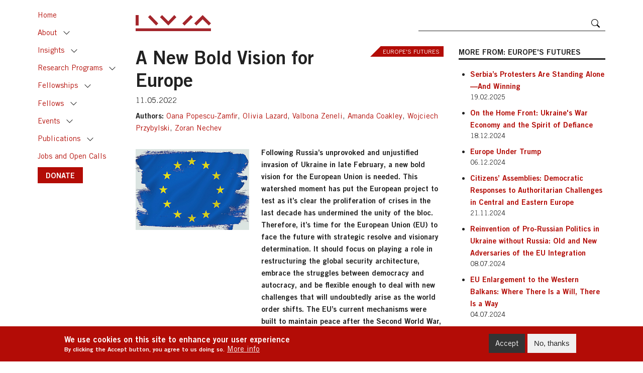

--- FILE ---
content_type: text/html; charset=UTF-8
request_url: https://www.iwm.at/blog/a-new-bold-vision-for-europe
body_size: 12648
content:
<!DOCTYPE html>
<html lang="en" dir="ltr" prefix="content: http://purl.org/rss/1.0/modules/content/  dc: http://purl.org/dc/terms/  foaf: http://xmlns.com/foaf/0.1/  og: http://ogp.me/ns#  rdfs: http://www.w3.org/2000/01/rdf-schema#  schema: http://schema.org/  sioc: http://rdfs.org/sioc/ns#  sioct: http://rdfs.org/sioc/types#  skos: http://www.w3.org/2004/02/skos/core#  xsd: http://www.w3.org/2001/XMLSchema# ">
  <head>
    <meta charset="utf-8" />
<script async src="https://www.googletagmanager.com/gtag/js?id=UA-76674826-1"></script>
<script>window.dataLayer = window.dataLayer || [];function gtag(){dataLayer.push(arguments)};gtag("js", new Date());gtag("set", "developer_id.dMDhkMT", true);gtag("config", "UA-76674826-1", {"groups":"default","anonymize_ip":true,"page_placeholder":"PLACEHOLDER_page_path"});</script>
<meta name="description" content="From the moment the first Russian missile struck Ukrainian soil, the security provided by the 1975 Helsinki Accords was shattered. The agreement established the inviolability of central and eastern Europe’s frontiers and put to bed one of the continent’s immediate security concerns. While the region shifted after the dissolution of the Soviet Union in 1991, the conflicts that unfortunately arose were not due to a sovereign state invading another." />
<link rel="canonical" href="http://www.iwm.at/blog/a-new-bold-vision-for-europe" />
<meta property="og:site_name" content="IWM WEBSITE" />
<meta property="og:type" content="website" />
<meta property="og:url" content="http://www.iwm.at/blog/a-new-bold-vision-for-europe" />
<meta property="og:title" content="A New Bold Vision for Europe" />
<meta property="og:description" content="Following Russia’s unprovoked and unjustified invasion of Ukraine in late February, a new bold vision for the European Union is needed. This watershed moment has put the European project to test as it’s clear the proliferation of crises in the last decade has undermined the unity of the bloc. Therefore, it’s time for the European Union (EU) to face the future with strategic resolve and visionary determination. It should focus on playing a role in restructuring the global security architecture, embrace the struggles between democracy and autocracy, and be flexible enough to deal with new challenges that will undoubtedly arise as the world order shifts. The EU’s current mechanisms were built to maintain peace after the Second World War, new ones must prevent widespread conflict and preserve democracy in a very different looking world." />
<meta property="og:image" content="http://www.iwm.at/sites/default/files/blog/Untitled%20design%20%281%29.jpg" />
<meta property="og:image:width" content="1748" />
<meta property="og:image:height" content="1240" />
<meta property="og:image:alt" content="EU flag" />
<meta name="twitter:card" content="summary_large_image" />
<meta name="twitter:site" content="@IWM_Vienna" />
<meta name="twitter:title" content="A New Bold Vision for Europe" />
<meta name="twitter:description" content="Following Russia’s unprovoked and unjustified invasion of Ukraine in late February, a new bold vision for the European Union is needed. This watershed moment has put the European project to test as it’s clear the proliferation of crises in the last decade has undermined the unity of the bloc. Therefore, it’s time for the European Union (EU) to face the future with strategic resolve and visionary determination. It should focus on playing a role in restructuring the global security architecture, embrace the struggles between democracy and autocracy, and be flexible enough to deal with new challenges that will undoubtedly arise as the world order shifts. The EU’s current mechanisms were built to maintain peace after the Second World War, new ones must prevent widespread conflict and preserve democracy in a very different looking world." />
<meta name="twitter:image" content="http://www.iwm.at/sites/default/files/blog/Untitled%20design%20%281%29.jpg" />
<meta name="twitter:image:alt" content="EU flag" />
<meta name="Generator" content="Drupal 10 (https://www.drupal.org)" />
<meta name="MobileOptimized" content="width" />
<meta name="HandheldFriendly" content="true" />
<meta name="viewport" content="width=device-width, initial-scale=1, shrink-to-fit=no" />
<style>div#sliding-popup, div#sliding-popup .eu-cookie-withdraw-banner, .eu-cookie-withdraw-tab {background: #b30c06} div#sliding-popup.eu-cookie-withdraw-wrapper { background: transparent; } #sliding-popup h1, #sliding-popup h2, #sliding-popup h3, #sliding-popup p, #sliding-popup label, #sliding-popup div, .eu-cookie-compliance-more-button, .eu-cookie-compliance-secondary-button, .eu-cookie-withdraw-tab { color: #ffffff;} .eu-cookie-withdraw-tab { border-color: #ffffff;}</style>
<meta http-equiv="x-ua-compatible" content="ie=edge" />
<link rel="icon" href="/sites/default/files/iwm_0.png" type="image/png" />
<script src="/sites/default/files/eu_cookie_compliance/eu_cookie_compliance.script.js?t8y9xu" defer></script>

    <title>A New Bold Vision for Europe | IWM WEBSITE</title>
    <link rel="apple-touch-icon" sizes="180x180" href="/themes/custom/theme_iwm/favicons/apple-touch-icon.png">
    <link rel="icon" type="image/png" sizes="32x32" href="/themes/custom/theme_iwm/favicons/favicon-32x32.png">
    <link rel="icon" type="image/png" sizes="16x16" href="/themes/custom/theme_iwm/favicons/favicon-16x16.png">
    <link rel="manifest" href="/themes/custom/theme_iwm/favicons/site.webmanifest">
    <link rel="mask-icon" href="/themes/custom/theme_iwm/favicons/safari-pinned-tab.svg" color="#5bbad5">
    <meta name="msapplication-TileColor" content="#da532c">
    <meta name="theme-color" content="#ffffff">
    <link rel="stylesheet" media="all" href="/themes/contrib/stable/css/system/components/align.module.css?t8y9xu" />
<link rel="stylesheet" media="all" href="/themes/contrib/stable/css/system/components/fieldgroup.module.css?t8y9xu" />
<link rel="stylesheet" media="all" href="/themes/contrib/stable/css/system/components/container-inline.module.css?t8y9xu" />
<link rel="stylesheet" media="all" href="/themes/contrib/stable/css/system/components/clearfix.module.css?t8y9xu" />
<link rel="stylesheet" media="all" href="/themes/contrib/stable/css/system/components/details.module.css?t8y9xu" />
<link rel="stylesheet" media="all" href="/themes/contrib/stable/css/system/components/hidden.module.css?t8y9xu" />
<link rel="stylesheet" media="all" href="/themes/contrib/stable/css/system/components/item-list.module.css?t8y9xu" />
<link rel="stylesheet" media="all" href="/themes/contrib/stable/css/system/components/js.module.css?t8y9xu" />
<link rel="stylesheet" media="all" href="/themes/contrib/stable/css/system/components/nowrap.module.css?t8y9xu" />
<link rel="stylesheet" media="all" href="/themes/contrib/stable/css/system/components/position-container.module.css?t8y9xu" />
<link rel="stylesheet" media="all" href="/themes/contrib/stable/css/system/components/reset-appearance.module.css?t8y9xu" />
<link rel="stylesheet" media="all" href="/themes/contrib/stable/css/system/components/resize.module.css?t8y9xu" />
<link rel="stylesheet" media="all" href="/themes/contrib/stable/css/system/components/system-status-counter.css?t8y9xu" />
<link rel="stylesheet" media="all" href="/themes/contrib/stable/css/system/components/system-status-report-counters.css?t8y9xu" />
<link rel="stylesheet" media="all" href="/themes/contrib/stable/css/system/components/system-status-report-general-info.css?t8y9xu" />
<link rel="stylesheet" media="all" href="/themes/contrib/stable/css/system/components/tablesort.module.css?t8y9xu" />
<link rel="stylesheet" media="all" href="/themes/contrib/stable/css/views/views.module.css?t8y9xu" />
<link rel="stylesheet" media="all" href="/modules/contrib/eu_cookie_compliance/css/eu_cookie_compliance.css?t8y9xu" />
<link rel="stylesheet" media="all" href="/modules/contrib/social_media/css/social_media.css?t8y9xu" />
<link rel="stylesheet" media="all" href="/themes/contrib/stable/css/core/assets/vendor/normalize-css/normalize.css?t8y9xu" />
<link rel="stylesheet" media="all" href="/themes/contrib/stable/css/core/normalize-fixes.css?t8y9xu" />
<link rel="stylesheet" media="all" href="/themes/contrib/classy/css/components/action-links.css?t8y9xu" />
<link rel="stylesheet" media="all" href="/themes/contrib/classy/css/components/breadcrumb.css?t8y9xu" />
<link rel="stylesheet" media="all" href="/themes/contrib/classy/css/components/button.css?t8y9xu" />
<link rel="stylesheet" media="all" href="/themes/contrib/classy/css/components/collapse-processed.css?t8y9xu" />
<link rel="stylesheet" media="all" href="/themes/contrib/classy/css/components/container-inline.css?t8y9xu" />
<link rel="stylesheet" media="all" href="/themes/contrib/classy/css/components/details.css?t8y9xu" />
<link rel="stylesheet" media="all" href="/themes/contrib/classy/css/components/exposed-filters.css?t8y9xu" />
<link rel="stylesheet" media="all" href="/themes/contrib/classy/css/components/field.css?t8y9xu" />
<link rel="stylesheet" media="all" href="/themes/contrib/classy/css/components/form.css?t8y9xu" />
<link rel="stylesheet" media="all" href="/themes/contrib/classy/css/components/icons.css?t8y9xu" />
<link rel="stylesheet" media="all" href="/themes/contrib/classy/css/components/inline-form.css?t8y9xu" />
<link rel="stylesheet" media="all" href="/themes/contrib/classy/css/components/item-list.css?t8y9xu" />
<link rel="stylesheet" media="all" href="/themes/contrib/classy/css/components/link.css?t8y9xu" />
<link rel="stylesheet" media="all" href="/themes/contrib/classy/css/components/links.css?t8y9xu" />
<link rel="stylesheet" media="all" href="/themes/contrib/classy/css/components/menu.css?t8y9xu" />
<link rel="stylesheet" media="all" href="/themes/contrib/classy/css/components/more-link.css?t8y9xu" />
<link rel="stylesheet" media="all" href="/themes/contrib/classy/css/components/pager.css?t8y9xu" />
<link rel="stylesheet" media="all" href="/themes/contrib/classy/css/components/tabledrag.css?t8y9xu" />
<link rel="stylesheet" media="all" href="/themes/contrib/classy/css/components/tableselect.css?t8y9xu" />
<link rel="stylesheet" media="all" href="/themes/contrib/classy/css/components/tablesort.css?t8y9xu" />
<link rel="stylesheet" media="all" href="/themes/contrib/classy/css/components/tabs.css?t8y9xu" />
<link rel="stylesheet" media="all" href="/themes/contrib/classy/css/components/textarea.css?t8y9xu" />
<link rel="stylesheet" media="all" href="/themes/contrib/classy/css/components/ui-dialog.css?t8y9xu" />
<link rel="stylesheet" media="all" href="/themes/contrib/classy/css/components/messages.css?t8y9xu" />
<link rel="stylesheet" media="all" href="/themes/contrib/classy/css/components/node.css?t8y9xu" />
<link rel="stylesheet" media="all" href="/themes/custom/theme_iwm/css/fonts.css?t8y9xu" />
<link rel="stylesheet" media="all" href="/themes/custom/theme_iwm/css/fontello.css?t8y9xu" />
<link rel="stylesheet" media="all" href="/themes/custom/theme_iwm/css/sidebar.css?t8y9xu" />
<link rel="stylesheet" media="all" href="/themes/custom/theme_iwm/css/style.css?t8y9xu" />

    
  </head>
  <body class="layout-one-sidebar layout-sidebar-second page-node-3856 path-node node--type-iwm-blog">
    <a href="#main-content" class="visually-hidden focusable skip-link">
      Skip to main content
    </a>
    
      <div class="dialog-off-canvas-main-canvas" data-off-canvas-main-canvas>
    <div id="page-wrapper">
  <div id="page">
    <header id="header" class="header" role="banner" aria-label="Site header">
              <div class="navbar-top" id="navbar-top">
          <div class="container">
            <div class="row align-items-end">
                              <div class="col col-auto">
                  <a href="https://iwm.at/" title="Home" rel="home" id="logo">
                    <img src="/themes/custom/theme_iwm/IWM_logo.svg" />
                  </a>
                </div>
                            <div class="col d-none d-sm-flex"></div>
              <div class="col col-sm-5 search-wrapper">
                <form class="search-block-form" data-drupal-selector="search-block-form" action="/search/content" method="get" id="search-block-form" accept-charset="UTF-8">
  <div class="js-form-item form-item js-form-type-search form-type-search js-form-item-keys form-item-keys form-no-label">
      <label for="edit-keys" class="visually-hidden">Search</label>
        <input title="Enter the terms you wish to search for." data-drupal-selector="edit-keys" type="search" id="edit-keys" name="keys" value="" size="15" maxlength="128" class="form-search" />

        </div>
<div data-drupal-selector="edit-actions" class="form-actions js-form-wrapper form-wrapper" id="edit-actions"><input data-drupal-selector="edit-submit" type="submit" id="edit-submit" value="Search" class="button js-form-submit form-submit" />
</div>

</form>

              </div>
                            <div class="col col-auto toggle-wrapper">
                <button type="button" class="navbar-toggle toggle-left btn btn-primary btn-sm btn-icon" data-toggle="sidebar" data-target=".sidebar-left">
                  <svg viewBox="0 0 16 16" class="bi bi-list" fill="#fff" xmlns="http://www.w3.org/2000/svg">
                    <path fill-rule="evenodd" d="M2.5 11.5A.5.5 0 0 1 3 11h10a.5.5 0 0 1 0 1H3a.5.5 0 0 1-.5-.5zm0-4A.5.5 0 0 1 3 7h10a.5.5 0 0 1 0 1H3a.5.5 0 0 1-.5-.5zm0-4A.5.5 0 0 1 3 3h10a.5.5 0 0 1 0 1H3a.5.5 0 0 1-.5-.5z"/>
                  </svg>
                </button>
              </div>
                          </div>
          </div>
        </div>
                  </header>

        <div class="sidebar sidebar-left sidebar-animate sidebar-xl-show">
      <nav role="navigation">
          <section class="region region-primary-menu">
    <nav role="navigation" aria-labelledby="block-theme-iwm-mainnavigation-menu" id="block-theme-iwm-mainnavigation" class="block block-menu navigation menu--main">
            
  <h2 class="visually-hidden" id="block-theme-iwm-mainnavigation-menu">Main navigation</h2>
  

        
              <ul class="nav navbar-nav">
                                <li class="nav-item">
                          <a href="/" class="nav-link nav-link--" data-drupal-link-system-path="&lt;front&gt;">Home</a>
              </li>
                            <li class="nav-item collapsible">
                          <a href="/about/mission-and-vision" class="nav-link with-toggle nav-link--about-mission-and-vision" data-drupal-link-system-path="node/34">About</a>

                      <a href="#nav-item2" class="nav-item-toggle collapsed" data-toggle="collapse" aria-expanded="false" role="button">Toggle</a>
            <div class="collapse" id="nav-item2">
           
                          <ul class="menu">
                                <li class="nav-item">
                          <a href="/about/mission-and-vision" class="nav-link--about-mission-and-vision" data-drupal-link-system-path="node/34">Mission and Vision</a>
              </li>
                            <li class="nav-item">
                          <a href="/about/academic-staff" class="nav-link--about-academic-staff" data-drupal-link-system-path="about/academic-staff">Academic Staff</a>
              </li>
                            <li class="nav-item">
                          <a href="/node/3418" class="nav-link--node-3418" data-drupal-link-system-path="node/3418">Staff</a>
              </li>
                            <li class="nav-item">
                          <a href="/careers" class="nav-link--careers" data-drupal-link-system-path="node/7249">Careers</a>
              </li>
                            <li class="nav-item">
                          <a href="/about/facilities" class="nav-link--about-facilities" data-drupal-link-system-path="node/7202">Facilities</a>
              </li>
                            <li class="nav-item">
                          <a href="https://www.iwm.at/about/former-academic-staff" class="nav-link-https--wwwiwmat-about-former-academic-staff" title="Former Rectors and Permanent Fellows of the IWM">Former Academic Staff</a>
              </li>
        </ul>
  
          </div>  
              </li>
                            <li class="nav-item collapsible">
                          <a href="/insights" class="nav-link with-toggle nav-link--insights" data-drupal-link-system-path="node/248">Insights</a>

                      <a href="#nav-item3" class="nav-item-toggle collapsed" data-toggle="collapse" aria-expanded="false" role="button">Toggle</a>
            <div class="collapse" id="nav-item3">
           
                          <ul class="menu">
                                <li class="nav-item">
                          <a href="/podcasts-series" class="nav-link--podcasts-series" data-drupal-link-system-path="podcasts-series">IWM Podcasts</a>
              </li>
                            <li class="nav-item">
                          <a href="/publications/list?category_id=27" class="nav-link--publications-listcategory-id27" data-drupal-link-query="{&quot;category_id&quot;:&quot;27&quot;}" data-drupal-link-system-path="publications/list">Made in IWM</a>
              </li>
                            <li class="nav-item">
                          <a href="/blogs?category_id=18" class="nav-link--blogscategory-id18" data-drupal-link-query="{&quot;category_id&quot;:&quot;18&quot;}" data-drupal-link-system-path="blogs">Chronicle from Belarus</a>
              </li>
                            <li class="nav-item">
                          <a href="/blogs?category_id=21" class="nav-link--blogscategory-id21" data-drupal-link-query="{&quot;category_id&quot;:&quot;21&quot;}" data-drupal-link-system-path="blogs">Focus</a>
              </li>
                            <li class="nav-item">
                          <a href="/blogs?category_id=71" title="Europe&#039;s Futures Blog" class="nav-link--blogscategory-id71" data-drupal-link-query="{&quot;category_id&quot;:&quot;71&quot;}" data-drupal-link-system-path="blogs">Europe&#039;s Futures</a>
              </li>
        </ul>
  
          </div>  
              </li>
                            <li class="nav-item collapsible">
                          <a href="/research-programs" class="nav-link with-toggle nav-link--research-programs" data-drupal-link-system-path="node/6412">Research Programs</a>

                      <a href="#nav-item4" class="nav-item-toggle collapsed" data-toggle="collapse" aria-expanded="false" role="button">Toggle</a>
            <div class="collapse" id="nav-item4">
           
                          <ul class="menu">
                                <li class="nav-item">
                          <a href="/program/digital-humanism-program" class="nav-link--program-digital-humanism-program" data-drupal-link-system-path="node/4959">Digital Humanism Program</a>
              </li>
                            <li class="nav-item">
                          <a href="/program/europes-futures" class="nav-link--program-europes-futures" data-drupal-link-system-path="node/114">Europe’s Futures</a>
              </li>
                            <li class="nav-item">
                          <a href="/program/jan-patocka-research-program" class="nav-link--program-jan-patocka-research-program" data-drupal-link-system-path="node/2428">Jan Patočka Research Program</a>
              </li>
                            <li class="nav-item">
                          <a href="/program/migrants-and-urban-politics" class="nav-link--program-migrants-and-urban-politics" data-drupal-link-system-path="node/6908">Migrants and Urban Politics</a>
              </li>
                            <li class="nav-item">
                          <a href="/program/the-world-in-pieces" class="nav-link--program-the-world-in-pieces" data-drupal-link-system-path="node/4409">The World in Pieces</a>
              </li>
                            <li class="nav-item">
                          <a href="/program/ukraine-and-the-world" class="nav-link--program-ukraine-and-the-world" data-drupal-link-system-path="node/7139">Ukraine and the World</a>
              </li>
                            <li class="nav-item">
                          <a href="/past-research" class="nav-link--past-research" data-drupal-link-system-path="node/4525">Past Research</a>
              </li>
        </ul>
  
          </div>  
              </li>
                            <li class="nav-item collapsible">
                          <a href="https://www.iwm.at/programs?category_id=12" class="nav-link with-toggle nav-link-https--wwwiwmat-programscategory-id12">Fellowships</a>

                      <a href="#nav-item5" class="nav-item-toggle collapsed" data-toggle="collapse" aria-expanded="false" role="button">Toggle</a>
            <div class="collapse" id="nav-item5">
           
                          <ul class="menu">
                                <li class="nav-item">
                          <a href="/programs?category_id=12" class="nav-link--programscategory-id12" data-drupal-link-query="{&quot;category_id&quot;:&quot;12&quot;}" data-drupal-link-system-path="programs">Fellowship Programs</a>
              </li>
                            <li class="nav-item">
                          <a href="/past-programs" class="nav-link--past-programs" data-drupal-link-system-path="past-programs">Past Programs</a>
              </li>
        </ul>
  
          </div>  
              </li>
                            <li class="nav-item collapsible">
                          <a href="/fellows" class="nav-link with-toggle nav-link--fellows" data-drupal-link-system-path="fellows">Fellows</a>

                      <a href="#nav-item6" class="nav-item-toggle collapsed" data-toggle="collapse" aria-expanded="false" role="button">Toggle</a>
            <div class="collapse" id="nav-item6">
           
                          <ul class="menu">
                                <li class="nav-item">
                          <a href="/fellows/current" class="nav-link--fellows-current" data-drupal-link-system-path="fellows/current">Current</a>
              </li>
                            <li class="nav-item">
                          <a href="/fellows/upcoming" class="nav-link--fellows-upcoming" data-drupal-link-system-path="fellows/upcoming">Upcoming</a>
              </li>
                            <li class="nav-item">
                          <a href="/fellows/alumni" class="nav-link--fellows-alumni" data-drupal-link-system-path="fellows/alumni">Alumni</a>
              </li>
        </ul>
  
          </div>  
              </li>
                            <li class="nav-item collapsible">
                          <a href="/upcoming-events" class="nav-link with-toggle nav-link--upcoming-events" data-drupal-link-system-path="upcoming-events">Events</a>

                      <a href="#nav-item7" class="nav-item-toggle collapsed" data-toggle="collapse" aria-expanded="false" role="button">Toggle</a>
            <div class="collapse" id="nav-item7">
           
                          <ul class="menu">
                                <li class="nav-item">
                          <a href="/upcoming-events" class="nav-link--upcoming-events" data-drupal-link-system-path="upcoming-events">Upcoming events</a>
              </li>
                            <li class="nav-item">
                          <a href="/past-events" class="nav-link--past-events" data-drupal-link-system-path="past-events">Past events</a>
              </li>
        </ul>
  
          </div>  
              </li>
                            <li class="nav-item collapsible">
                          <a href="/publications-categories" class="nav-link with-toggle nav-link--publications-categories" data-drupal-link-system-path="node/121">Publications</a>

                      <a href="#nav-item8" class="nav-item-toggle collapsed" data-toggle="collapse" aria-expanded="false" role="button">Toggle</a>
            <div class="collapse" id="nav-item8">
           
                          <ul class="menu">
                                <li class="nav-item">
                          <a href="/publications?category_id=26" class="nav-link--publicationscategory-id26" data-drupal-link-query="{&quot;category_id&quot;:&quot;26&quot;}" data-drupal-link-system-path="publications">IWM Books</a>
              </li>
                            <li class="nav-item">
                          <a href="/publications?category_id=45" class="nav-link--publicationscategory-id45" data-drupal-link-query="{&quot;category_id&quot;:&quot;45&quot;}" data-drupal-link-system-path="publications">Books by Fellows</a>
              </li>
                            <li class="nav-item">
                          <a href="/publications?category_id=69" class="nav-link--publicationscategory-id69" data-drupal-link-query="{&quot;category_id&quot;:&quot;69&quot;}" data-drupal-link-system-path="publications">Celan Translations</a>
              </li>
                            <li class="nav-item">
                          <a href="/publications/iwmpost" class="nav-link--publications-iwmpost" data-drupal-link-system-path="publications/iwmpost">IWMpost</a>
              </li>
                            <li class="nav-item">
                          <a href="/publications/list?category_id=74" class="nav-link--publications-listcategory-id74" data-drupal-link-query="{&quot;category_id&quot;:&quot;74&quot;}" data-drupal-link-system-path="publications/list">JVF Conference Proceedings</a>
              </li>
                            <li class="nav-item">
                          <a href="/publications/list?category_id=40" class="nav-link--publications-listcategory-id40" data-drupal-link-query="{&quot;category_id&quot;:&quot;40&quot;}" data-drupal-link-system-path="publications/list">Transit (1990 – 2017)</a>
              </li>
        </ul>
  
          </div>  
              </li>
                            <li class="nav-item">
                          <a href="/blogs?category_id=75" title="Open positions and calls at the IWM" class="nav-link nav-link--blogscategory-id75" data-drupal-link-query="{&quot;category_id&quot;:&quot;75&quot;}" data-drupal-link-system-path="blogs">Jobs and Open Calls</a>
              </li>
                            <li class="nav-item">
                          <a href="https://www.iwm.at/donate" class="btn btn-primary nav-link nav-link-https--wwwiwmat-donate">DONATE</a>
              </li>
        </ul>
  


  </nav>

  </section>

      </nav>
    </div>
    
    
    
    <div id="main-wrapper" class="clearfix">
      <div id="main" class="container">
        
        <div class="row clearfix">

          
          <main class="main-content col" id="content" role="main">
            <section class="section">
              <a id="main-content" tabindex="-1"></a>
                <section class="region region-content">
    <div data-drupal-messages-fallback class="hidden"></div><div id="block-theme-iwm-page-title" class="block block-core block-page-title-block">
  
    
      
  <h1 class="page-title"><span class="field field--name-title field--type-string field--label-hidden">A New Bold Vision for Europe</span>
</h1>


  </div>
<div id="block-theme-iwm-content" class="block block-system block-system-main-block">
  
    
      
<article data-history-node-id="3856" about="/blog/a-new-bold-vision-for-europe" class="node node--type-iwm-blog node--view-mode-full">
  
    

  <div class="node__content">
          <div class="node-meta">
                          <span class="meta-date">    <span class="field field--name-created field--type-created field--label-hidden">11.05.2022</span>
</span>
              </div>
    
                <div class="field field--name-field-category field--type-entity-reference field--label-hidden field__item"><span class="inner">Europe&#039;s Futures</span></div>
      
<div  id="group-authors" class="group-fields-inline">
    <div class="group-label">Authors:</div>
            <div class="field field--name-field-fellow-reference field--type-entity-reference field--label-hidden field__items">
              <div class="field__item"><span class="inner"><a href="/fellow/oana-popescu-zamfir" hreflang="en">Oana Popescu-Zamfir</a></span></div>
              <div class="field__item"><span class="inner"><a href="/fellow/olivia-lazard" hreflang="en">Olivia Lazard</a></span></div>
              <div class="field__item"><span class="inner"><a href="/fellow/valbona-zeneli" hreflang="en">Valbona Zeneli</a></span></div>
              <div class="field__item"><span class="inner"><a href="/node/557" hreflang="en">Amanda Coakley</a></span></div>
              <div class="field__item"><span class="inner"><a href="/fellow/wojciech-przybylski" hreflang="en">Wojciech Przybylski</a></span></div>
              <div class="field__item"><span class="inner"><a href="/fellow/zoran-nechev" hreflang="en">Zoran Nechev</a></span></div>
          </div>
  
  </div>

<div  class="group-metadata-2">
                  <div class="field field--name-field-photo field--type-image field--label-hidden field__item"><span class="inner">  <img loading="lazy" src="/sites/default/files/blog/Untitled%20design%20%281%29.jpg" width="1748" height="1240" alt="EU flag" typeof="foaf:Image" />

</span></div>
                  <div class="clearfix text-formatted field field--name-field-intro field--type-text-long field--label-hidden field__item"><span class="inner"><p>Following Russia’s unprovoked and unjustified invasion of Ukraine in late February, a new bold vision for the European Union is needed. This watershed moment has put the European project to test as it’s clear the proliferation of crises in the last decade has undermined the unity of the bloc. Therefore, it’s time for the European Union (EU) to face the future with strategic resolve and visionary determination. It should focus on playing a role in restructuring the global security architecture, embrace the struggles between democracy and autocracy, and be flexible enough to deal with new challenges that will undoubtedly arise as the world order shifts. The EU’s current mechanisms were built to maintain peace after the Second World War, new ones must prevent widespread conflict and preserve democracy in a very different looking world.</p></span></div>
      
  </div>
            <div class="clearfix text-formatted field field--name-body field--type-text-with-summary field--label-hidden field__item"><span class="inner"><p>From the moment the first Russian missile struck Ukrainian soil, the security provided by the 1975 Helsinki Accords was shattered. The agreement established the inviolability of central and eastern Europe’s frontiers and put to bed one of the continent’s immediate security concerns. While the region shifted after the dissolution of the Soviet Union in 1991, the conflicts that unfortunately arose were not due to a sovereign state invading another. So, when Russian tanks crossed the border from Belarus this year to advance on the Ukrainian capital Kyiv, the foundations of Europe were rocked.<strong>&nbsp;</strong></p>

<h3><strong>Global security architecture</strong></h3>

<p><strong>&nbsp;</strong>Russia’s assault on Ukraine challenged the key founding philosophy of the EU: That interdependencies and mutually beneficial economic relationships could prevent war and conflict. However, the boundaries of this philosophy have been sorely tested in recent years. Despite Russia’s aggressive behavior, starting with the Georgian War in 2008, followed by the annexation of Crimea and the war in Eastern Ukraine in 2014, and the relentless bombardment of Syria in 2015, some EU member states continued to export military hardware to Russia in the hopes of keeping diplomatic channels open. Right now, this founding philosophy is not dead, but it needs a methodical reality check to address not just Russia, but China as well. A resilient EU security infrastructure needs to factor in the price of globalization and it needs to be prepared for sudden shocks to global supply chains.</p>

<p>Europe’s reliance on Russian energy has been discussed for years, yet it’s disappointing contingencies were not put in place. Furthermore, Europe cannot continue to rely on the United States for security guarantees. This habit is a failure to properly address the threat Russia and other autocratic states pose to the stability of the Union. While the transatlantic relationship must be nourished, Brussel’s desire to wield hard foreign policy power needs to come from within. To create such an architecture however the bloc needs to address the key obstacle of its development: Decision making processes among member states. As the renewed war in Ukraine has shown, the bloc can move fast on some sanctions and armament purchases but struggles with a common defense and security policy. This needs to change. &nbsp;&nbsp;</p>

<h3><strong>Democracy versus autocracy</strong></h3>

<p>Although it’s easy to assess Putin’s decision to roll tanks across the border into Ukraine as a declining power determined to project chaos, in reality it was a calculated step to challenge the resilience of western alliances. On March 20 the Russian Foreign Minister Sergei Lavrov pointed to this when he described the current crisis as a “fateful, epoch-making moment in modern history”. While the unchallenged power of Russian President Vladimir Putin and his warped version of history must be factored in, the Kremlin clearly reached a tipping point. They had been seeding the ground for years by undermining democratic resilience in the West, tampering with free and fair elections, funding far-right nefarious political actors, and giving aspiring autocratic states a framework to clamp down on human rights and independent media. Furthermore, Russia had been keen to use China’s rise to global pre-eminence to break the European as well as the transatlantic unity. During this time western partners were focused on finding ways to appease authoritarianism rather that present a consequence-led united front against it. Any new bold vision of the European Union must focus not on appeasement but strike a hard balance between action and consequence. &nbsp;</p>

<h3><strong>Flexibility</strong></h3>

<p>The war in Ukraine has shown us now is not the time for complacency. It’s high time for new kinds of thinking, for the growth of partnerships, and the continuation of deterrence building. It’s also a time to be flexible in thinking and in strategy.</p>

<p>Any new bold vision for the EU needs to understand and adapt to a world where anything can happen and everything is weaponized, from supply chains to energy, to information and resource acquisition. Nothing is outside the realm of possibility be it further Russian threats to the bloc’s eastern front, more aggressive economic policies from China, or foreign funding for populist actors in democratic states. In this new world we are living in the EU will have to act in novel ways that could be at first uncomfortable and costly but will ultimately protect the hard-won values that Europe stands for.</p>

<hr />
<p>The writers are <a href="https://www.iwm.at/program/europes-futures-ideas-for-action" target="_blank">Europe’s Futures</a> Fellows 2021/2022 of IWM and the ERSTE Foundation</p>

<p>Oana Popescu, Olivia Lazard, Valbona Zeneli, Amanda Coakley, Wojciech Przybylski and Zoran Nechev&nbsp;</p>

<p>&nbsp;</p>

<p>&nbsp;</p>

<p>&nbsp;</p>

<p>&nbsp;</p>
</span></div>
      
  </div>

</article>

  </div>
<div id="block-prevnextblock" class="block block-iwm-extension block-iwm-extension-prev-next-block">
  
    
        <div class="previous-next">
          <div class="previous-next--previous">
        <a href="/blog/new-policy-brief-published" class="previous-next-link" title="New Policy Brief Published">
          See previous
        </a>
      </div>
              <div class="previous-next--next">
        <a href="/blog/what-is-to-be-done-the-war-the-western-balkans-and-the-eu" class="previous-next-link" title="What is to be done? The war, the Western Balkans and the EU">
          See next
        </a>
      </div>
      </div>  

  </div>

  </section>

            </section>
          </main>

                      <div class="sidebar-second sidebar col-md-4" id="sidebar-second">
              <aside class="section" role="complementary">
                  <section class="region region-sidebar-second">
    <div class="views-element-container block block-views block-views-blockblogs-by-current-node-category" id="block-views-block-blogs-by-current-node-category">
  
      <h2>More from: Europe's Futures</h2>
    
      <div><div class="view view-blogs view-id-blogs view-display-id-by_current_node_category js-view-dom-id-7e87df6f549b89ac9a9b1dbb26ec546f1cff15e9dd0b8e3f43df9ead8c95e1e4">
  
    
      
      <div class="view-content">
      <div class="item-list">
  
  <ul>

          <li><div class="views-field views-field-title"><span class="field-content"><a href="/blog/serbias-protesters-are-standing-alone-and-winning" hreflang="en">Serbia’s Protesters Are Standing Alone—And Winning</a></span></div><div class="views-field views-field-created"><span class="field-content"><time datetime="2025-02-19T15:25:44+01:00" class="datetime">19.02.2025</time>
</span></div></li>
          <li><div class="views-field views-field-title"><span class="field-content"><a href="/blog/on-the-home-front-ukraines-war-economy-and-the-spirit-of-defiance" hreflang="en">On the Home Front: Ukraine&#039;s War Economy and the Spirit of Defiance</a></span></div><div class="views-field views-field-created"><span class="field-content"><time datetime="2024-12-18T11:38:38+01:00" class="datetime">18.12.2024</time>
</span></div></li>
          <li><div class="views-field views-field-title"><span class="field-content"><a href="/blog/europe-under-trump" hreflang="en">Europe Under Trump</a></span></div><div class="views-field views-field-created"><span class="field-content"><time datetime="2024-12-06T14:57:11+01:00" class="datetime">06.12.2024</time>
</span></div></li>
          <li><div class="views-field views-field-title"><span class="field-content"><a href="/blog/citizens-assemblies-democratic-responses-to-authoritarian-challenges" hreflang="en">Citizens’ Assemblies: Democratic Responses to Authoritarian Challenges in Central and Eastern Europe</a></span></div><div class="views-field views-field-created"><span class="field-content"><time datetime="2024-11-21T13:42:22+01:00" class="datetime">21.11.2024</time>
</span></div></li>
          <li><div class="views-field views-field-title"><span class="field-content"><a href="/blog/reinvention-of-pro-russian-politics-in-ukraine-without-russia-old-and-new-adversaries-of-the" hreflang="en">Reinvention of Pro-Russian Politics in Ukraine without Russia: Old and New Adversaries of the EU Integration</a></span></div><div class="views-field views-field-created"><span class="field-content"><time datetime="2024-07-08T10:00:00+02:00" class="datetime">08.07.2024</time>
</span></div></li>
          <li><div class="views-field views-field-title"><span class="field-content"><a href="/blog/eu-enlargement-to-the-western-balkans-where-there-is-a-will-there-is-a-way" hreflang="en">EU Enlargement to the Western Balkans: Where There Is a Will, There Is a Way</a></span></div><div class="views-field views-field-created"><span class="field-content"><time datetime="2024-07-04T10:00:00+02:00" class="datetime">04.07.2024</time>
</span></div></li>
          <li><div class="views-field views-field-title"><span class="field-content"><a href="/blog/northern-ireland-the-war-ended-but-the-real-peace-never-really-began" hreflang="en">Northern Ireland: The War Ended, but the Real Peace Never Really Began.</a></span></div><div class="views-field views-field-created"><span class="field-content"><time datetime="2024-06-07T10:00:00+02:00" class="datetime">07.06.2024</time>
</span></div></li>
          <li><div class="views-field views-field-title"><span class="field-content"><a href="/blog/the-end-of-the-near-abroad" hreflang="en">The End of the Near Abroad</a></span></div><div class="views-field views-field-created"><span class="field-content"><time datetime="2024-05-20T10:00:00+02:00" class="datetime">20.05.2024</time>
</span></div></li>
          <li><div class="views-field views-field-title"><span class="field-content"><a href="/blog/the-enduring-legacy-of-violent-conflict" hreflang="en">The Enduring Legacy of Violent Conflict</a></span></div><div class="views-field views-field-created"><span class="field-content"><time datetime="2024-05-16T10:00:00+02:00" class="datetime">16.05.2024</time>
</span></div></li>
          <li><div class="views-field views-field-title"><span class="field-content"><a href="/blog/about-the-walls-or-lessons-from-northern-ireland" hreflang="en">About the Walls or Lessons From Northern Ireland</a></span></div><div class="views-field views-field-created"><span class="field-content"><time datetime="2024-05-15T10:00:00+02:00" class="datetime">15.05.2024</time>
</span></div></li>
    
  </ul>

</div>

    </div>
  
          </div>
</div>

  </div>
<div class="views-element-container block block-views block-views-blockblogs-current-node-category-link" id="block-views-block-blogs-current-node-category-link">
  
    
      <div><div class="view-unformatted-list view view-blogs view-id-blogs view-display-id-current_node_category_link js-view-dom-id-a9c31c612d17ef4f7aba823b6a57ccb718dedb3bcee38fd54f01372c0398ca18">
  
    
      
      <div class="view-content">
          <div class="views-row"><div class="views-field views-field-field-category-1"><div class="field-content"><div class="text-right"><a href="/blogs?category_id=71"><b>see all</b>&nbsp;&nbsp;<span class="arrow"></span></a></div></div></div></div>

    </div>
  
          </div>
</div>

  </div>

  </section>

              </aside>
            </div>
          
        </div>
      </div>
    </div>

    
    
          <div id="content-bottom-2" class="content-bottom-2">
        <div id="content-bottom-2-inner" class="content-bottom-2-inner section container clearfix" role="complementary">
            <section class="region region-content-bottom-2">
    <div id="block-socialsharingblock" class="block block-social-media block-social-sharing-block">
  
    
      

<div class="social-media-sharing">
  <ul class="">
                    <li>
        <a    target="_blank"  rel="nooopener noreffer"  class="facebook-share share"   href="http://www.facebook.com/share.php?u=http://www.iwm.at/blog/a-new-bold-vision-for-europe"
          title="Facebook">
                      <img alt="Facebook" src="http://www.iwm.at/modules/contrib/social_media/icons/facebook_share.svg">
                  </a>

      </li>
                <li>
        <a    target="_blank"  rel="nooopener noreffer"  class="linkedin share"   href="http://www.linkedin.com/shareArticle?mini=true&amp;url=http://www.iwm.at/blog/a-new-bold-vision-for-europe&amp;title=A New Bold Vision for Europe&amp;source=http://www.iwm.at/blog/a-new-bold-vision-for-europe"
          title="Linkedin">
                      <img alt="Linkedin" src="http://www.iwm.at/modules/contrib/social_media/icons/linkedin.svg">
                  </a>

      </li>
                <li>
        <a    target="_blank"  rel="me"  class="twitter share"   href="https://twitter.com/intent/tweet?url=http://www.iwm.at/blog/a-new-bold-vision-for-europe&amp;text=A New Bold Vision for Europe "
          title="Twitter">
                      <img alt="Twitter" src="http://www.iwm.at//sites/default/files/twitter_x_icon.png">
                  </a>

      </li>
                <li>
        <a      class="whatsapp show-for-small-only share"   href="https://wa.me/?text=http://www.iwm.at/blog/a-new-bold-vision-for-europe"
          title="">
                      <img alt="" src="http://www.iwm.at/modules/contrib/social_media/icons/whatsapp.svg">
                  </a>

      </li>
                <li>
        <a      class="email share"   href="mailto:?subject=A New Bold Vision for Europe&amp;body=Check out this site http://www.iwm.at/blog/a-new-bold-vision-for-europe"
          title="Email">
                      <img alt="Email" src="http://www.iwm.at/modules/contrib/social_media/icons/email.svg">
                  </a>

      </li>
      </ul>
</div>


  </div>
<div id="block-theme-iwm-printfriendly" class="block block-block-content block-block-content1e4f13d6-e792-4ae1-b76b-b49926d70e9c">
  
    
                  <div class="clearfix text-formatted field field--name-body field--type-text-with-summary field--label-hidden field__item"><span class="inner"><div class="block block-printfriendly block-block-printfriendly" id="block-printfriendly">
    <a class="printfriendly" href="https://www.printfriendly.com/print" onclick="window.print(); return false;" title="Printer Friendly, PDF &amp; Email"><img src="//cdn.printfriendly.com/buttons/printfriendly-pdf-button-nobg-md.png" alt="Printer Friendly, PDF &amp; Email" width="124" height="30"></a>
</div>
<style>
    @media print {
        @page {
    margin: 10mm 0;
        }
        .sidebar-left, header {
            display: none
        }
        #main > .row{
            display: block;
            width: 100%;
            margin: 0
        }
    }
</style></span></div>
      
  </div>

  </section>

        </div>
      </div>
    
    <footer id="footer" class="footer">
      <div id="footer-inner" class="footer-inner section container">
                          <div id="footer-bottom" class="footer-bottom">
              <section class="region region-footer-fifth">
    <div id="block-contactinfooter" class="block block-block-content block-block-contentd50fe6a5-8221-4729-be33-8dd9775514ed">
  
    
                  <div class="clearfix text-formatted field field--name-body field--type-text-with-summary field--label-hidden field__item"><span class="inner"><div class="row"><div class="d-none d-md-block col-md-3 col-lg-4"><img src="/sites/default/files/inline-images/iwm-sm.png" data-entity-uuid="231eee7e-e905-4e1d-8002-377ac1722f82" data-entity-type="file" alt="Obrazek IWM" width="360" height="135" loading="lazy"></div><div class="col-12 col-sm-4 col-md-3"><p class="name">Institut für die Wissenschaften vom Menschen <span class="text-primary">Institute for Human Sciences</span></p><ul class="social-links no-style inline"><li><a class="fb" href="https://www.facebook.com/IWMVienna/" target="_blank" title="Facebook"><span class="icon-facebook">&nbsp;</span></a></li><li><a class="twitter" href="https://twitter.com/IWM_Vienna" target="_blank" title="Twitter"><span class="icon-twitter">&nbsp;</span></a></li><li><a class="linkedin" href="https://www.linkedin.com/company/iwmvienna/" target="_blank" title="LinkedIn"><span class="icon-linkedin-1">&nbsp;</span></a></li><li><a class="youtube" href="https://www.youtube.com/user/IWMVienna" target="_blank" title="YouTube"><span class="icon-youtube-play">&nbsp;</span></a></li></ul></div><div class="col-6 col-sm-4 col-md-3 col-lg-3"><address><p>Spittelauer Lände 3<br>1090 Vienna/Austria<br>Phone <a href="tel:+431313580">+43-1-313-58-0</a><br>Fax <a href="+4313135860">+43-1-313-58-60</a><br><a href="mailto:iwm@iwm.at">iwm@iwm.at</a></p></address></div><div class="col-6 col-sm-4 col-md-3 col-lg-2"><ul class="no-style" style="margin-top:0;"><li><a href="/press">Press</a></li><li><a href="/data-protection">Data Protection</a></li><li><a href="/Impressum">Impressum / Imprint</a></li><li><a href="https://www.iwm.at/about/iwm-bodies">IWM Bodies</a></li><li><a href="/about/partners-and-donors">Partners and Donors</a></li><li><a href="https://civi.iwm.at/form/newsletter" target="_blank">Sign up to our Newsletter</a></li><li><a href="https://civi.iwm.at/form/iwmpost" target="_blank">Subscribe to IWM<em>post</em></a></li><li><a href="/contact">Contact</a></li></ul></div></div></span></div>
      
  </div>

  </section>

          </div>
              </div>
    </footer>
  </div>
</div>

  </div>

    
    <script type="application/json" data-drupal-selector="drupal-settings-json">{"path":{"baseUrl":"\/","pathPrefix":"","currentPath":"node\/3856","currentPathIsAdmin":false,"isFront":false,"currentLanguage":"en"},"pluralDelimiter":"\u0003","suppressDeprecationErrors":true,"google_analytics":{"account":"UA-76674826-1","trackOutbound":true,"trackMailto":true,"trackTel":true,"trackDownload":true,"trackDownloadExtensions":"7z|aac|arc|arj|asf|asx|avi|bin|csv|doc(x|m)?|dot(x|m)?|exe|flv|gif|gz|gzip|hqx|jar|jpe?g|js|mp(2|3|4|e?g)|mov(ie)?|msi|msp|pdf|phps|png|ppt(x|m)?|pot(x|m)?|pps(x|m)?|ppam|sld(x|m)?|thmx|qtm?|ra(m|r)?|sea|sit|tar|tgz|torrent|txt|wav|wma|wmv|wpd|xls(x|m|b)?|xlt(x|m)|xlam|xml|z|zip"},"IWM":{"defaultPersonPhotoUrl":"http:\/\/www.iwm.at\/sites\/default\/files\/visiting_fellow\/person-default.png","DUDefaultPersonPhotoUrl":"http:\/\/www.iwm.at\/sites\/default\/files\/documenting_ukraine_grantee\/du--person-default.png","publicationsTranslationCategoryIds":["69"],"publicationsFieldRolesSeparator":","},"eu_cookie_compliance":{"cookie_policy_version":"1.0.0","popup_enabled":true,"popup_agreed_enabled":false,"popup_hide_agreed":false,"popup_clicking_confirmation":false,"popup_scrolling_confirmation":false,"popup_html_info":"\u003Cdiv aria-labelledby=\u0022popup-text\u0022  class=\u0022eu-cookie-compliance-banner eu-cookie-compliance-banner-info eu-cookie-compliance-banner--opt-in\u0022\u003E\n  \u003Cdiv class=\u0022popup-content info eu-cookie-compliance-content\u0022\u003E\n        \u003Cdiv id=\u0022popup-text\u0022 class=\u0022eu-cookie-compliance-message\u0022 role=\u0022document\u0022\u003E\n      \u003Ch2\u003EWe use cookies on this site to enhance your user experience\u003C\/h2\u003E\u003Cp\u003EBy clicking the Accept button, you agree to us doing so.\u003C\/p\u003E\n              \u003Cbutton type=\u0022button\u0022 class=\u0022find-more-button eu-cookie-compliance-more-button\u0022\u003EMore info\u003C\/button\u003E\n          \u003C\/div\u003E\n\n    \n    \u003Cdiv id=\u0022popup-buttons\u0022 class=\u0022eu-cookie-compliance-buttons\u0022\u003E\n            \u003Cbutton type=\u0022button\u0022 class=\u0022agree-button eu-cookie-compliance-secondary-button btn btn-dark\u0022\u003EAccept\u003C\/button\u003E\n              \u003Cbutton type=\u0022button\u0022 class=\u0022decline-button eu-cookie-compliance-default-button btn btn-light\u0022\u003ENo, thanks\u003C\/button\u003E\n          \u003C\/div\u003E\n  \u003C\/div\u003E\n\u003C\/div\u003E","use_mobile_message":false,"mobile_popup_html_info":"\u003Cdiv aria-labelledby=\u0022popup-text\u0022  class=\u0022eu-cookie-compliance-banner eu-cookie-compliance-banner-info eu-cookie-compliance-banner--opt-in\u0022\u003E\n  \u003Cdiv class=\u0022popup-content info eu-cookie-compliance-content\u0022\u003E\n        \u003Cdiv id=\u0022popup-text\u0022 class=\u0022eu-cookie-compliance-message\u0022 role=\u0022document\u0022\u003E\n      \n              \u003Cbutton type=\u0022button\u0022 class=\u0022find-more-button eu-cookie-compliance-more-button\u0022\u003EMore info\u003C\/button\u003E\n          \u003C\/div\u003E\n\n    \n    \u003Cdiv id=\u0022popup-buttons\u0022 class=\u0022eu-cookie-compliance-buttons\u0022\u003E\n            \u003Cbutton type=\u0022button\u0022 class=\u0022agree-button eu-cookie-compliance-secondary-button btn btn-dark\u0022\u003EAccept\u003C\/button\u003E\n              \u003Cbutton type=\u0022button\u0022 class=\u0022decline-button eu-cookie-compliance-default-button btn btn-light\u0022\u003ENo, thanks\u003C\/button\u003E\n          \u003C\/div\u003E\n  \u003C\/div\u003E\n\u003C\/div\u003E","mobile_breakpoint":768,"popup_html_agreed":false,"popup_use_bare_css":false,"popup_height":"auto","popup_width":"100%","popup_delay":1000,"popup_link":"\/data-protection","popup_link_new_window":true,"popup_position":false,"fixed_top_position":true,"popup_language":"en","store_consent":false,"better_support_for_screen_readers":false,"cookie_name":"","reload_page":false,"domain":"","domain_all_sites":false,"popup_eu_only":false,"popup_eu_only_js":false,"cookie_lifetime":100,"cookie_session":0,"set_cookie_session_zero_on_disagree":0,"disagree_do_not_show_popup":false,"method":"opt_in","automatic_cookies_removal":true,"allowed_cookies":"","withdraw_markup":"\u003Cbutton type=\u0022button\u0022 class=\u0022eu-cookie-withdraw-tab\u0022\u003EPrivacy settings\u003C\/button\u003E\n\u003Cdiv aria-labelledby=\u0022popup-text\u0022 class=\u0022eu-cookie-withdraw-banner\u0022\u003E\n  \u003Cdiv class=\u0022popup-content info eu-cookie-compliance-content\u0022\u003E\n    \u003Cdiv id=\u0022popup-text\u0022 class=\u0022eu-cookie-compliance-message\u0022 role=\u0022document\u0022\u003E\n      \u003Ch2\u003EWe use cookies on this site to enhance your user experience\u003C\/h2\u003E\u003Cp\u003EYou have given your consent for us to set cookies.\u003C\/p\u003E\n    \u003C\/div\u003E\n    \u003Cdiv id=\u0022popup-buttons\u0022 class=\u0022eu-cookie-compliance-buttons\u0022\u003E\n      \u003Cbutton type=\u0022button\u0022 class=\u0022eu-cookie-withdraw-button \u0022\u003EWithdraw consent\u003C\/button\u003E\n    \u003C\/div\u003E\n  \u003C\/div\u003E\n\u003C\/div\u003E","withdraw_enabled":false,"reload_options":0,"reload_routes_list":"","withdraw_button_on_info_popup":false,"cookie_categories":[],"cookie_categories_details":[],"enable_save_preferences_button":true,"cookie_value_disagreed":"0","cookie_value_agreed_show_thank_you":"1","cookie_value_agreed":"2","containing_element":"body","settings_tab_enabled":false,"olivero_primary_button_classes":"","olivero_secondary_button_classes":"","close_button_action":"close_banner","open_by_default":true,"modules_allow_popup":true,"hide_the_banner":false,"geoip_match":true,"unverified_scripts":["https:\/\/cdnjs.cloudflare.com\/ajax\/libs\/popper.js"]},"field_group":{"html_element":{"mode":"default","context":"view","settings":{"classes":"group-fields-inline","id":"group-authors","element":"div","show_label":true,"label_element":"div","label_element_classes":"group-label","attributes":"","effect":"none","speed":"fast"}}},"ajaxTrustedUrl":{"\/search\/content":true},"user":{"uid":0,"permissionsHash":"624a8b4f43fe6cafd5a55bd933b0860fa0f96d4aae29a6927ba37416e14746cb"}}</script>
<script src="/core/assets/vendor/jquery/jquery.min.js?v=3.7.1"></script>
<script src="/core/assets/vendor/once/once.min.js?v=1.0.1"></script>
<script src="/themes/custom/theme_iwm/js/jquery-migrate-1.4.1.min.js?t8y9xu"></script>
<script src="/core/misc/drupalSettingsLoader.js?v=10.5.6"></script>
<script src="/core/misc/drupal.js?v=10.5.6"></script>
<script src="/core/misc/drupal.init.js?v=10.5.6"></script>
<script src="/modules/contrib/eu_cookie_compliance/js/eu_cookie_compliance.min.js?t8y9xu"></script>
<script src="/modules/contrib/google_analytics/js/google_analytics.debug.js?v=10.5.6"></script>
<script src="/themes/custom/theme_iwm/bootstrap_4_5_0/js/dist/util.js?t8y9xu"></script>
<script src="/themes/custom/theme_iwm/bootstrap_4_5_0/js/dist/button.js?t8y9xu"></script>
<script src="/themes/custom/theme_iwm/bootstrap_4_5_0/js/dist/alert.js?t8y9xu"></script>
<script src="/themes/custom/theme_iwm/bootstrap_4_5_0/js/dist/tab.js?t8y9xu"></script>
<script src="/themes/custom/theme_iwm/bootstrap_4_5_0/js/dist/modal.js?t8y9xu"></script>
<script src="/themes/custom/theme_iwm/bootstrap_4_5_0/js/dist/dropdown.js?t8y9xu"></script>
<script src="/themes/custom/theme_iwm/bootstrap_4_5_0/js/dist/collapse.js?t8y9xu"></script>
<script src="/themes/custom/theme_iwm/js/global.js?v=1.x"></script>
<script src="/themes/custom/theme_iwm/js/sidebar.js?t8y9xu"></script>

  </body>
</html>


--- FILE ---
content_type: text/css
request_url: https://www.iwm.at/themes/custom/theme_iwm/css/style.css?t8y9xu
body_size: 64675
content:
@charset "UTF-8";
:root {
  --blue: #007bff;
  --indigo: #6610f2;
  --purple: #6f42c1;
  --pink: #e83e8c;
  --red: #dc3545;
  --orange: #fd7e14;
  --yellow: #ffc107;
  --green: #28a745;
  --teal: #20c997;
  --cyan: #17a2b8;
  --white: #fff;
  --gray: #6c6c6c;
  --gray-dark: #343434;
  --primary: #b30c06;
  --secondary: #6c6c6c;
  --success: #28a745;
  --info: #17a2b8;
  --warning: #ffc107;
  --danger: #dc3545;
  --light: #f0f0f0;
  --dark: #343434;
  --breakpoint-xs: 0;
  --breakpoint-sm: 576px;
  --breakpoint-md: 768px;
  --breakpoint-lg: 992px;
  --breakpoint-xl: 1200px;
  --breakpoint-xxl: 1620px;
  --font-family-sans-serif: "Trade Gothic", Arial;
  --font-family-monospace: SFMono-Regular, Menlo, Monaco, Consolas, "Liberation Mono", "Courier New", monospace; }

*,
*::before,
*::after {
  box-sizing: border-box; }

html {
  font-family: sans-serif;
  line-height: 1.15;
  -webkit-text-size-adjust: 100%;
  -webkit-tap-highlight-color: rgba(0, 0, 0, 0); }

article, aside, figcaption, figure, footer, header, hgroup, main, nav, section {
  display: block; }

body {
  margin: 0;
  font-family: "Trade Gothic", Arial;
  font-size: 0.9375rem;
  font-weight: normal;
  line-height: 1.6;
  color: #212121;
  text-align: left;
  background-color: #fff; }

[tabindex="-1"]:focus:not(:focus-visible) {
  outline: 0 !important; }

hr {
  box-sizing: content-box;
  height: 0;
  overflow: visible; }

h1, h2, h3, h4, h5, h6 {
  margin-top: 0;
  margin-bottom: 0.5rem; }

p {
  margin-top: 0;
  margin-bottom: 1rem; }

abbr[title],
abbr[data-original-title] {
  text-decoration: underline;
  text-decoration: underline dotted;
  cursor: help;
  border-bottom: 0;
  text-decoration-skip-ink: none; }

address {
  margin-bottom: 1rem;
  font-style: normal;
  line-height: inherit; }

ol,
ul,
.ul-no-style ul,
.ul-dates ul,
dl {
  margin-top: 0;
  margin-bottom: 1rem; }

ol ol,
ul ul,
ul .ul-no-style ul,
.ul-no-style ul ul,
ul .ul-dates ul,
.ul-dates ul ul,
ol ul,
ol .ul-no-style ul,
.ul-no-style ol ul,
ol .ul-dates ul,
.ul-dates ol ul,
ul ol,
.ul-no-style ul ol,
.ul-dates ul ol {
  margin-bottom: 0; }

dt {
  font-weight: bold; }

dd {
  margin-bottom: .5rem;
  margin-left: 0; }

blockquote {
  margin: 0 0 1rem; }

b,
strong {
  font-weight: bold; }

small {
  font-size: 80%; }

sub,
sup {
  position: relative;
  font-size: 75%;
  line-height: 0;
  vertical-align: baseline; }

sub {
  bottom: -.25em; }

sup {
  top: -.5em; }

a {
  color: #b30c06;
  text-decoration: none;
  background-color: transparent; }
  a:hover {
    color: #690704;
    text-decoration: none; }

a:not([href]) {
  color: inherit;
  text-decoration: none; }
  a:not([href]):hover {
    color: inherit;
    text-decoration: none; }

pre,
code,
kbd,
samp {
  font-family: SFMono-Regular, Menlo, Monaco, Consolas, "Liberation Mono", "Courier New", monospace;
  font-size: 1em; }

pre {
  margin-top: 0;
  margin-bottom: 1rem;
  overflow: auto;
  -ms-overflow-style: scrollbar; }

figure {
  margin: 0 0 1rem; }

img {
  vertical-align: middle;
  border-style: none; }

svg {
  overflow: hidden;
  vertical-align: middle; }

table {
  border-collapse: collapse; }

caption {
  padding-top: 0.75rem;
  padding-bottom: 0.75rem;
  color: #6c6c6c;
  text-align: left;
  caption-side: bottom; }

th {
  text-align: inherit; }

label {
  display: inline-block;
  margin-bottom: 0.5rem; }

button {
  border-radius: 0; }

button:focus {
  outline: 1px dotted;
  outline: 5px auto -webkit-focus-ring-color; }

input,
button,
select,
optgroup,
textarea {
  margin: 0;
  font-family: inherit;
  font-size: inherit;
  line-height: inherit; }

button,
input {
  overflow: visible; }

button,
select {
  text-transform: none; }

[role="button"] {
  cursor: pointer; }

select {
  word-wrap: normal; }

button,
[type="button"],
[type="reset"],
[type="submit"] {
  -webkit-appearance: button; }

button:not(:disabled),
[type="button"]:not(:disabled),
[type="reset"]:not(:disabled),
[type="submit"]:not(:disabled) {
  cursor: pointer; }

button::-moz-focus-inner,
[type="button"]::-moz-focus-inner,
[type="reset"]::-moz-focus-inner,
[type="submit"]::-moz-focus-inner {
  padding: 0;
  border-style: none; }

input[type="radio"],
input[type="checkbox"] {
  box-sizing: border-box;
  padding: 0; }

textarea {
  overflow: auto;
  resize: vertical; }

fieldset {
  min-width: 0;
  padding: 0;
  margin: 0;
  border: 0; }

legend {
  display: block;
  width: 100%;
  max-width: 100%;
  padding: 0;
  margin-bottom: .5rem;
  font-size: 1.5rem;
  line-height: inherit;
  color: inherit;
  white-space: normal; }

progress {
  vertical-align: baseline; }

[type="number"]::-webkit-inner-spin-button,
[type="number"]::-webkit-outer-spin-button {
  height: auto; }

[type="search"] {
  outline-offset: -2px;
  -webkit-appearance: none; }

[type="search"]::-webkit-search-decoration {
  -webkit-appearance: none; }

::-webkit-file-upload-button {
  font: inherit;
  -webkit-appearance: button; }

output {
  display: inline-block; }

summary {
  display: list-item;
  cursor: pointer; }

template {
  display: none; }

[hidden] {
  display: none !important; }

h1, h2, h3, h4, h5, h6,
.h1, .h2, .view-tiles .tile .title,
.view-tiles .tile .name, .h3, #block-quotefrontpage .side-left, .grid.view-publications.view-display-id-page_iwmpost .item-list > ul > li.number-1 .views-field-title, .h4, .node .field--name-field-subheading, .h5, #block-quotefrontpage .side-left, .view.grid .views-field-title, .view-tiles.view-tiles-small .tile .title,
.view-tiles.view-tiles-small .tile .name, .view-tiles.view-iwm-media .tile .title, .h6 {
  margin-bottom: 0.5rem;
  font-family: "Trade Gothic", Arial;
  font-weight: bold;
  line-height: 1.2; }

h1, .h1 {
  font-size: 2.34375rem; }

h2, .h2, .view-tiles .tile .title,
.view-tiles .tile .name {
  font-size: 1.875rem; }

h3, .h3, #block-quotefrontpage .side-left, .grid.view-publications.view-display-id-page_iwmpost .item-list > ul > li.number-1 .views-field-title {
  font-size: 1.66875rem; }

h4, .h4, .node .field--name-field-subheading {
  font-size: 1.40625rem; }

h5, .h5, #block-quotefrontpage .side-left, .view.grid .views-field-title, .view-tiles.view-tiles-small .tile .title,
.view-tiles.view-tiles-small .tile .name, .view-tiles.view-iwm-media .tile .title {
  font-size: 1.171875rem; }

h6, .h6 {
  font-size: 0.9375rem; }

.lead {
  font-size: 1.171875rem;
  font-weight: 300; }

.display-1 {
  font-size: 6rem;
  font-weight: 300;
  line-height: 1.2; }

.display-2 {
  font-size: 5.5rem;
  font-weight: 300;
  line-height: 1.2; }

.display-3 {
  font-size: 4.5rem;
  font-weight: 300;
  line-height: 1.2; }

.display-4 {
  font-size: 3.5rem;
  font-weight: 300;
  line-height: 1.2; }

hr {
  margin-top: 1rem;
  margin-bottom: 1rem;
  border: 0;
  border-top: 1px solid #dddddd; }

small,
.small,
.node .field--name-field-image-description {
  font-size: 80%;
  font-weight: normal; }

mark,
.mark {
  padding: 0.2em;
  background-color: #fcf8e3; }

.list-unstyled {
  padding-left: 0;
  list-style: none; }

.list-inline {
  padding-left: 0;
  list-style: none; }

.list-inline-item {
  display: inline-block; }
  .list-inline-item:not(:last-child) {
    margin-right: 0.5rem; }

.initialism {
  font-size: 90%;
  text-transform: uppercase; }

.blockquote {
  margin-bottom: 1rem;
  font-size: 1.171875rem; }

.blockquote-footer {
  display: block;
  font-size: 80%;
  color: #6c6c6c; }
  .blockquote-footer::before {
    content: "\2014\00A0"; }

.img-fluid {
  max-width: 100%;
  height: auto; }

.img-thumbnail {
  padding: 0.25rem;
  background-color: #fff;
  border: 1px solid #dddddd;
  border-radius: 0;
  max-width: 100%;
  height: auto; }

.figure {
  display: inline-block; }

.figure-img {
  margin-bottom: 0.5rem;
  line-height: 1; }

.figure-caption {
  font-size: 90%;
  color: #6c6c6c; }

code {
  font-size: 87.5%;
  color: #e83e8c;
  word-wrap: break-word; }
  a > code {
    color: inherit; }

kbd {
  padding: 0.2rem 0.4rem;
  font-size: 87.5%;
  color: #fff;
  background-color: #212121;
  border-radius: 0; }
  kbd kbd {
    padding: 0;
    font-size: 100%;
    font-weight: bold; }

pre {
  display: block;
  font-size: 87.5%;
  color: #212121; }
  pre code {
    font-size: inherit;
    color: inherit;
    word-break: normal; }

.pre-scrollable {
  max-height: 340px;
  overflow-y: scroll; }

.container {
  width: 100%;
  padding-right: 15px;
  padding-left: 15px;
  margin-right: auto;
  margin-left: auto; }
  @media (min-width: 576px) {
    .container {
      max-width: 540px; } }
  @media (min-width: 768px) {
    .container {
      max-width: 720px; } }
  @media (min-width: 992px) {
    .container {
      max-width: 960px; } }
  @media (min-width: 1200px) {
    .container {
      max-width: 1160px; } }
  @media (min-width: 1620px) {
    .container {
      max-width: 1170px; } }

.container-fluid, .container-sm, .container-md, .container-lg, .container-xl, .container-xxl {
  width: 100%;
  padding-right: 15px;
  padding-left: 15px;
  margin-right: auto;
  margin-left: auto; }

@media (min-width: 576px) {
  .container, .container-sm {
    max-width: 540px; } }
@media (min-width: 768px) {
  .container, .container-sm, .container-md {
    max-width: 720px; } }
@media (min-width: 992px) {
  .container, .container-sm, .container-md, .container-lg {
    max-width: 960px; } }
@media (min-width: 1200px) {
  .container, .container-sm, .container-md, .container-lg, .container-xl {
    max-width: 1160px; } }
@media (min-width: 1620px) {
  .container, .container-sm, .container-md, .container-lg, .container-xl, .container-xxl {
    max-width: 1170px; } }
.row, .grid.view-publications.view-display-id-page_iwmpost .item-list > ul > li.number-1 .field-content > a, .view-accordion-table.view-display-id-publications_by_category .views-exposed-form [id^="edit-field-discipline-target-id"] > .form-checkboxes, .view-table.table-responsive.view-visiting-fellows.view-display-id-all > .view-header, .node .field--name-field-photo-gallery, .node .field--name-field-partnership-logos, body.node--type-visiting-fellow .region-content-bottom, body.node--type-rector-permament-fellow- .region-content-bottom, body.node--type-programme .region-content-bottom, body.path-frontpage .region-content-bottom-left,
body.path-frontpage .region-content-bottom-right {
  display: flex;
  flex-wrap: wrap;
  margin-right: -15px;
  margin-left: -15px; }

.no-gutters {
  margin-right: 0;
  margin-left: 0; }
  .no-gutters > .col, .node .field--name-field-partnership-logos .no-gutters > .field__item, body.node--type-programme .region-content-bottom .no-gutters > .block-views-blocknews-block-6, body.node--type-programme .region-content-bottom .no-gutters > .block-views-blockevents-block-3,
  .no-gutters > [class*="col-"] {
    padding-right: 0;
    padding-left: 0; }

.col-1, .col-2, .col-3, .col-4, .col-5, .col-6, .view-table.table-responsive.view-visiting-fellows.view-display-id-all > .view-header .view, .col-7, .col-8, .col-9, .col-10, .col-11, .col-12, .grid.view-publications.view-display-id-page_iwmpost .item-list > ul > li.number-1 .left, .grid.view-publications.view-display-id-page_iwmpost .item-list > ul > li.number-1 .right, body.node--type-visiting-fellow .region-content-bottom .block-views-blockiwm-media-block-2, body.node--type-rector-permament-fellow- .region-content-bottom .block, .col, .node .field--name-field-partnership-logos .field__item, body.node--type-programme .region-content-bottom .block-views-blocknews-block-6, body.node--type-programme .region-content-bottom .block-views-blockevents-block-3,
.col-auto, .col-sm-1, .col-sm-2, .col-sm-3, .col-sm-4, .node .field--name-field-photo-gallery .field__item, .col-sm-5, .col-sm-6, .col-sm-7, .col-sm-8, .col-sm-9, .col-sm-10, .col-sm-11, .col-sm-12, .col-sm, body.node--type-visiting-fellow .region-content-bottom .block-views-blocknews-block-2, body.node--type-visiting-fellow .region-content-bottom .block-views-blockevents-block-1,
.col-sm-auto, .col-md-1, .col-md-2, .col-md-3, .col-md-4, .col-md-5, .col-md-6, .view-accordion-table.view-display-id-publications_by_category .views-exposed-form [id^="edit-field-discipline-target-id"] > .form-checkboxes .form-item, .col-md-7, .col-md-8, .col-md-9, .col-md-10, .col-md-11, .col-md-12, body.node--type-rector-permament-fellow- .region-content-bottom #block-views-block-iwm-media-block-2, .col-md,
.col-md-auto, .col-lg-1, .col-lg-2, .col-lg-3, body.node--type-rector-permament-fellow- .region-content-bottom #block-views-block-iwm-media-block-2 .view-tiles .view-content ul > li, body.node--type-rector-permament-fellow- .region-content-bottom #block-views-block-iwm-media-block-2 .view-tiles .view-content .ul-no-style ul > li, body.node--type-rector-permament-fellow- .region-content-bottom #block-views-block-iwm-media-block-2 .view-tiles .view-content .ul-dates ul > li, .col-lg-4, .col-lg-5, .col-lg-6, .col-lg-7, .col-lg-8, .col-lg-9, .col-lg-10, .col-lg-11, .col-lg-12, .col-lg,
.col-lg-auto, .col-xl-1, .col-xl-2, .col-xl-3, .col-xl-4, .col-xl-5, .col-xl-6, .col-xl-7, .col-xl-8, .col-xl-9, .col-xl-10, .col-xl-11, .col-xl-12, .col-xl,
.col-xl-auto, .col-xxl-1, .col-xxl-2, .col-xxl-3, .col-xxl-4, .col-xxl-5, .col-xxl-6, .col-xxl-7, .col-xxl-8, .col-xxl-9, .col-xxl-10, .col-xxl-11, .col-xxl-12, .col-xxl,
.col-xxl-auto {
  position: relative;
  width: 100%;
  padding-right: 15px;
  padding-left: 15px; }

.col, .node .field--name-field-partnership-logos .field__item, body.node--type-programme .region-content-bottom .block-views-blocknews-block-6, body.node--type-programme .region-content-bottom .block-views-blockevents-block-3 {
  flex-basis: 0;
  flex-grow: 1;
  min-width: 0;
  max-width: 100%; }

.row-cols-1 > * {
  flex: 0 0 100%;
  max-width: 100%; }

.row-cols-2 > * {
  flex: 0 0 50%;
  max-width: 50%; }

.row-cols-3 > * {
  flex: 0 0 33.3333333333%;
  max-width: 33.3333333333%; }

.row-cols-4 > * {
  flex: 0 0 25%;
  max-width: 25%; }

.row-cols-5 > * {
  flex: 0 0 20%;
  max-width: 20%; }

.row-cols-6 > * {
  flex: 0 0 16.6666666667%;
  max-width: 16.6666666667%; }

.col-auto, .node .field--name-field-partnership-logos .field__item {
  flex: 0 0 auto;
  width: auto;
  max-width: 100%; }

.col-1 {
  flex: 0 0 8.3333333333%;
  max-width: 8.3333333333%; }

.col-2 {
  flex: 0 0 16.6666666667%;
  max-width: 16.6666666667%; }

.col-3 {
  flex: 0 0 25%;
  max-width: 25%; }

.col-4 {
  flex: 0 0 33.3333333333%;
  max-width: 33.3333333333%; }

.col-5 {
  flex: 0 0 41.6666666667%;
  max-width: 41.6666666667%; }

.col-6, .view-table.table-responsive.view-visiting-fellows.view-display-id-all > .view-header .view {
  flex: 0 0 50%;
  max-width: 50%; }

.col-7 {
  flex: 0 0 58.3333333333%;
  max-width: 58.3333333333%; }

.col-8 {
  flex: 0 0 66.6666666667%;
  max-width: 66.6666666667%; }

.col-9 {
  flex: 0 0 75%;
  max-width: 75%; }

.col-10 {
  flex: 0 0 83.3333333333%;
  max-width: 83.3333333333%; }

.col-11 {
  flex: 0 0 91.6666666667%;
  max-width: 91.6666666667%; }

.col-12, .grid.view-publications.view-display-id-page_iwmpost .item-list > ul > li.number-1 .left, .grid.view-publications.view-display-id-page_iwmpost .item-list > ul > li.number-1 .right, body.node--type-visiting-fellow .region-content-bottom .block-views-blockiwm-media-block-2, body.node--type-rector-permament-fellow- .region-content-bottom .block {
  flex: 0 0 100%;
  max-width: 100%; }

.order-first {
  order: -1; }

.order-last {
  order: 13; }

.order-0 {
  order: 0; }

.order-1 {
  order: 1; }

.order-2 {
  order: 2; }

.order-3 {
  order: 3; }

.order-4 {
  order: 4; }

.order-5 {
  order: 5; }

.order-6 {
  order: 6; }

.order-7 {
  order: 7; }

.order-8 {
  order: 8; }

.order-9 {
  order: 9; }

.order-10 {
  order: 10; }

.order-11 {
  order: 11; }

.order-12 {
  order: 12; }

.offset-1 {
  margin-left: 8.3333333333%; }

.offset-2 {
  margin-left: 16.6666666667%; }

.offset-3 {
  margin-left: 25%; }

.offset-4 {
  margin-left: 33.3333333333%; }

.offset-5 {
  margin-left: 41.6666666667%; }

.offset-6 {
  margin-left: 50%; }

.offset-7 {
  margin-left: 58.3333333333%; }

.offset-8 {
  margin-left: 66.6666666667%; }

.offset-9 {
  margin-left: 75%; }

.offset-10 {
  margin-left: 83.3333333333%; }

.offset-11 {
  margin-left: 91.6666666667%; }

@media (min-width: 576px) {
  .col-sm, body.node--type-visiting-fellow .region-content-bottom .block-views-blocknews-block-2, body.node--type-visiting-fellow .region-content-bottom .block-views-blockevents-block-1 {
    flex-basis: 0;
    flex-grow: 1;
    min-width: 0;
    max-width: 100%; }

  .row-cols-sm-1 > * {
    flex: 0 0 100%;
    max-width: 100%; }

  .row-cols-sm-2 > * {
    flex: 0 0 50%;
    max-width: 50%; }

  .row-cols-sm-3 > * {
    flex: 0 0 33.3333333333%;
    max-width: 33.3333333333%; }

  .row-cols-sm-4 > * {
    flex: 0 0 25%;
    max-width: 25%; }

  .row-cols-sm-5 > * {
    flex: 0 0 20%;
    max-width: 20%; }

  .row-cols-sm-6 > * {
    flex: 0 0 16.6666666667%;
    max-width: 16.6666666667%; }

  .col-sm-auto {
    flex: 0 0 auto;
    width: auto;
    max-width: 100%; }

  .col-sm-1 {
    flex: 0 0 8.3333333333%;
    max-width: 8.3333333333%; }

  .col-sm-2 {
    flex: 0 0 16.6666666667%;
    max-width: 16.6666666667%; }

  .col-sm-3 {
    flex: 0 0 25%;
    max-width: 25%; }

  .col-sm-4, .node .field--name-field-photo-gallery .field__item {
    flex: 0 0 33.3333333333%;
    max-width: 33.3333333333%; }

  .col-sm-5 {
    flex: 0 0 41.6666666667%;
    max-width: 41.6666666667%; }

  .col-sm-6, .grid.view-publications.view-display-id-page_iwmpost .item-list > ul > li.number-1 .left, .grid.view-publications.view-display-id-page_iwmpost .item-list > ul > li.number-1 .right {
    flex: 0 0 50%;
    max-width: 50%; }

  .col-sm-7 {
    flex: 0 0 58.3333333333%;
    max-width: 58.3333333333%; }

  .col-sm-8 {
    flex: 0 0 66.6666666667%;
    max-width: 66.6666666667%; }

  .col-sm-9 {
    flex: 0 0 75%;
    max-width: 75%; }

  .col-sm-10 {
    flex: 0 0 83.3333333333%;
    max-width: 83.3333333333%; }

  .col-sm-11 {
    flex: 0 0 91.6666666667%;
    max-width: 91.6666666667%; }

  .col-sm-12 {
    flex: 0 0 100%;
    max-width: 100%; }

  .order-sm-first {
    order: -1; }

  .order-sm-last {
    order: 13; }

  .order-sm-0 {
    order: 0; }

  .order-sm-1 {
    order: 1; }

  .order-sm-2 {
    order: 2; }

  .order-sm-3 {
    order: 3; }

  .order-sm-4 {
    order: 4; }

  .order-sm-5 {
    order: 5; }

  .order-sm-6 {
    order: 6; }

  .order-sm-7 {
    order: 7; }

  .order-sm-8 {
    order: 8; }

  .order-sm-9 {
    order: 9; }

  .order-sm-10 {
    order: 10; }

  .order-sm-11 {
    order: 11; }

  .order-sm-12 {
    order: 12; }

  .offset-sm-0 {
    margin-left: 0; }

  .offset-sm-1 {
    margin-left: 8.3333333333%; }

  .offset-sm-2 {
    margin-left: 16.6666666667%; }

  .offset-sm-3 {
    margin-left: 25%; }

  .offset-sm-4 {
    margin-left: 33.3333333333%; }

  .offset-sm-5 {
    margin-left: 41.6666666667%; }

  .offset-sm-6 {
    margin-left: 50%; }

  .offset-sm-7 {
    margin-left: 58.3333333333%; }

  .offset-sm-8 {
    margin-left: 66.6666666667%; }

  .offset-sm-9 {
    margin-left: 75%; }

  .offset-sm-10 {
    margin-left: 83.3333333333%; }

  .offset-sm-11 {
    margin-left: 91.6666666667%; } }
@media (min-width: 768px) {
  .col-md {
    flex-basis: 0;
    flex-grow: 1;
    min-width: 0;
    max-width: 100%; }

  .row-cols-md-1 > * {
    flex: 0 0 100%;
    max-width: 100%; }

  .row-cols-md-2 > * {
    flex: 0 0 50%;
    max-width: 50%; }

  .row-cols-md-3 > * {
    flex: 0 0 33.3333333333%;
    max-width: 33.3333333333%; }

  .row-cols-md-4 > * {
    flex: 0 0 25%;
    max-width: 25%; }

  .row-cols-md-5 > * {
    flex: 0 0 20%;
    max-width: 20%; }

  .row-cols-md-6 > * {
    flex: 0 0 16.6666666667%;
    max-width: 16.6666666667%; }

  .col-md-auto {
    flex: 0 0 auto;
    width: auto;
    max-width: 100%; }

  .col-md-1 {
    flex: 0 0 8.3333333333%;
    max-width: 8.3333333333%; }

  .col-md-2 {
    flex: 0 0 16.6666666667%;
    max-width: 16.6666666667%; }

  .col-md-3 {
    flex: 0 0 25%;
    max-width: 25%; }

  .col-md-4, .grid.view-publications.view-display-id-page_iwmpost .item-list > ul > li.number-1 .left {
    flex: 0 0 33.3333333333%;
    max-width: 33.3333333333%; }

  .col-md-5 {
    flex: 0 0 41.6666666667%;
    max-width: 41.6666666667%; }

  .col-md-6, .view-accordion-table.view-display-id-publications_by_category .views-exposed-form [id^="edit-field-discipline-target-id"] > .form-checkboxes .form-item, body.node--type-rector-permament-fellow- .region-content-bottom .block {
    flex: 0 0 50%;
    max-width: 50%; }

  .col-md-7 {
    flex: 0 0 58.3333333333%;
    max-width: 58.3333333333%; }

  .col-md-8, .grid.view-publications.view-display-id-page_iwmpost .item-list > ul > li.number-1 .right {
    flex: 0 0 66.6666666667%;
    max-width: 66.6666666667%; }

  .col-md-9 {
    flex: 0 0 75%;
    max-width: 75%; }

  .col-md-10 {
    flex: 0 0 83.3333333333%;
    max-width: 83.3333333333%; }

  .col-md-11 {
    flex: 0 0 91.6666666667%;
    max-width: 91.6666666667%; }

  .col-md-12, body.node--type-rector-permament-fellow- .region-content-bottom #block-views-block-iwm-media-block-2 {
    flex: 0 0 100%;
    max-width: 100%; }

  .order-md-first {
    order: -1; }

  .order-md-last {
    order: 13; }

  .order-md-0 {
    order: 0; }

  .order-md-1 {
    order: 1; }

  .order-md-2 {
    order: 2; }

  .order-md-3 {
    order: 3; }

  .order-md-4 {
    order: 4; }

  .order-md-5 {
    order: 5; }

  .order-md-6 {
    order: 6; }

  .order-md-7 {
    order: 7; }

  .order-md-8 {
    order: 8; }

  .order-md-9 {
    order: 9; }

  .order-md-10 {
    order: 10; }

  .order-md-11 {
    order: 11; }

  .order-md-12 {
    order: 12; }

  .offset-md-0 {
    margin-left: 0; }

  .offset-md-1 {
    margin-left: 8.3333333333%; }

  .offset-md-2 {
    margin-left: 16.6666666667%; }

  .offset-md-3 {
    margin-left: 25%; }

  .offset-md-4 {
    margin-left: 33.3333333333%; }

  .offset-md-5 {
    margin-left: 41.6666666667%; }

  .offset-md-6 {
    margin-left: 50%; }

  .offset-md-7 {
    margin-left: 58.3333333333%; }

  .offset-md-8 {
    margin-left: 66.6666666667%; }

  .offset-md-9 {
    margin-left: 75%; }

  .offset-md-10 {
    margin-left: 83.3333333333%; }

  .offset-md-11 {
    margin-left: 91.6666666667%; } }
@media (min-width: 992px) {
  .col-lg {
    flex-basis: 0;
    flex-grow: 1;
    min-width: 0;
    max-width: 100%; }

  .row-cols-lg-1 > * {
    flex: 0 0 100%;
    max-width: 100%; }

  .row-cols-lg-2 > * {
    flex: 0 0 50%;
    max-width: 50%; }

  .row-cols-lg-3 > * {
    flex: 0 0 33.3333333333%;
    max-width: 33.3333333333%; }

  .row-cols-lg-4 > * {
    flex: 0 0 25%;
    max-width: 25%; }

  .row-cols-lg-5 > * {
    flex: 0 0 20%;
    max-width: 20%; }

  .row-cols-lg-6 > * {
    flex: 0 0 16.6666666667%;
    max-width: 16.6666666667%; }

  .col-lg-auto {
    flex: 0 0 auto;
    width: auto;
    max-width: 100%; }

  .col-lg-1 {
    flex: 0 0 8.3333333333%;
    max-width: 8.3333333333%; }

  .col-lg-2 {
    flex: 0 0 16.6666666667%;
    max-width: 16.6666666667%; }

  .col-lg-3, .grid.view-publications.view-display-id-page_iwmpost .item-list > ul > li.number-1 .left, body.node--type-rector-permament-fellow- .region-content-bottom #block-views-block-iwm-media-block-2 .view-tiles .view-content ul > li, body.node--type-rector-permament-fellow- .region-content-bottom #block-views-block-iwm-media-block-2 .view-tiles .view-content .ul-no-style ul > li, body.node--type-rector-permament-fellow- .region-content-bottom #block-views-block-iwm-media-block-2 .view-tiles .view-content .ul-dates ul > li {
    flex: 0 0 25%;
    max-width: 25%; }

  .col-lg-4 {
    flex: 0 0 33.3333333333%;
    max-width: 33.3333333333%; }

  .col-lg-5 {
    flex: 0 0 41.6666666667%;
    max-width: 41.6666666667%; }

  .col-lg-6 {
    flex: 0 0 50%;
    max-width: 50%; }

  .col-lg-7 {
    flex: 0 0 58.3333333333%;
    max-width: 58.3333333333%; }

  .col-lg-8 {
    flex: 0 0 66.6666666667%;
    max-width: 66.6666666667%; }

  .col-lg-9, .grid.view-publications.view-display-id-page_iwmpost .item-list > ul > li.number-1 .right {
    flex: 0 0 75%;
    max-width: 75%; }

  .col-lg-10 {
    flex: 0 0 83.3333333333%;
    max-width: 83.3333333333%; }

  .col-lg-11 {
    flex: 0 0 91.6666666667%;
    max-width: 91.6666666667%; }

  .col-lg-12 {
    flex: 0 0 100%;
    max-width: 100%; }

  .order-lg-first {
    order: -1; }

  .order-lg-last {
    order: 13; }

  .order-lg-0 {
    order: 0; }

  .order-lg-1 {
    order: 1; }

  .order-lg-2 {
    order: 2; }

  .order-lg-3 {
    order: 3; }

  .order-lg-4 {
    order: 4; }

  .order-lg-5 {
    order: 5; }

  .order-lg-6 {
    order: 6; }

  .order-lg-7 {
    order: 7; }

  .order-lg-8 {
    order: 8; }

  .order-lg-9 {
    order: 9; }

  .order-lg-10 {
    order: 10; }

  .order-lg-11 {
    order: 11; }

  .order-lg-12 {
    order: 12; }

  .offset-lg-0 {
    margin-left: 0; }

  .offset-lg-1 {
    margin-left: 8.3333333333%; }

  .offset-lg-2 {
    margin-left: 16.6666666667%; }

  .offset-lg-3 {
    margin-left: 25%; }

  .offset-lg-4 {
    margin-left: 33.3333333333%; }

  .offset-lg-5 {
    margin-left: 41.6666666667%; }

  .offset-lg-6 {
    margin-left: 50%; }

  .offset-lg-7 {
    margin-left: 58.3333333333%; }

  .offset-lg-8 {
    margin-left: 66.6666666667%; }

  .offset-lg-9 {
    margin-left: 75%; }

  .offset-lg-10 {
    margin-left: 83.3333333333%; }

  .offset-lg-11 {
    margin-left: 91.6666666667%; } }
@media (min-width: 1200px) {
  .col-xl {
    flex-basis: 0;
    flex-grow: 1;
    min-width: 0;
    max-width: 100%; }

  .row-cols-xl-1 > * {
    flex: 0 0 100%;
    max-width: 100%; }

  .row-cols-xl-2 > * {
    flex: 0 0 50%;
    max-width: 50%; }

  .row-cols-xl-3 > * {
    flex: 0 0 33.3333333333%;
    max-width: 33.3333333333%; }

  .row-cols-xl-4 > * {
    flex: 0 0 25%;
    max-width: 25%; }

  .row-cols-xl-5 > * {
    flex: 0 0 20%;
    max-width: 20%; }

  .row-cols-xl-6 > * {
    flex: 0 0 16.6666666667%;
    max-width: 16.6666666667%; }

  .col-xl-auto {
    flex: 0 0 auto;
    width: auto;
    max-width: 100%; }

  .col-xl-1 {
    flex: 0 0 8.3333333333%;
    max-width: 8.3333333333%; }

  .col-xl-2, .grid.view-publications.view-display-id-page_iwmpost .item-list > ul > li.number-1 .left {
    flex: 0 0 16.6666666667%;
    max-width: 16.6666666667%; }

  .col-xl-3 {
    flex: 0 0 25%;
    max-width: 25%; }

  .col-xl-4 {
    flex: 0 0 33.3333333333%;
    max-width: 33.3333333333%; }

  .col-xl-5 {
    flex: 0 0 41.6666666667%;
    max-width: 41.6666666667%; }

  .col-xl-6 {
    flex: 0 0 50%;
    max-width: 50%; }

  .col-xl-7 {
    flex: 0 0 58.3333333333%;
    max-width: 58.3333333333%; }

  .col-xl-8 {
    flex: 0 0 66.6666666667%;
    max-width: 66.6666666667%; }

  .col-xl-9 {
    flex: 0 0 75%;
    max-width: 75%; }

  .col-xl-10, .grid.view-publications.view-display-id-page_iwmpost .item-list > ul > li.number-1 .right {
    flex: 0 0 83.3333333333%;
    max-width: 83.3333333333%; }

  .col-xl-11 {
    flex: 0 0 91.6666666667%;
    max-width: 91.6666666667%; }

  .col-xl-12 {
    flex: 0 0 100%;
    max-width: 100%; }

  .order-xl-first {
    order: -1; }

  .order-xl-last {
    order: 13; }

  .order-xl-0 {
    order: 0; }

  .order-xl-1 {
    order: 1; }

  .order-xl-2 {
    order: 2; }

  .order-xl-3 {
    order: 3; }

  .order-xl-4 {
    order: 4; }

  .order-xl-5 {
    order: 5; }

  .order-xl-6 {
    order: 6; }

  .order-xl-7 {
    order: 7; }

  .order-xl-8 {
    order: 8; }

  .order-xl-9 {
    order: 9; }

  .order-xl-10 {
    order: 10; }

  .order-xl-11 {
    order: 11; }

  .order-xl-12 {
    order: 12; }

  .offset-xl-0 {
    margin-left: 0; }

  .offset-xl-1 {
    margin-left: 8.3333333333%; }

  .offset-xl-2 {
    margin-left: 16.6666666667%; }

  .offset-xl-3 {
    margin-left: 25%; }

  .offset-xl-4 {
    margin-left: 33.3333333333%; }

  .offset-xl-5 {
    margin-left: 41.6666666667%; }

  .offset-xl-6 {
    margin-left: 50%; }

  .offset-xl-7 {
    margin-left: 58.3333333333%; }

  .offset-xl-8 {
    margin-left: 66.6666666667%; }

  .offset-xl-9 {
    margin-left: 75%; }

  .offset-xl-10 {
    margin-left: 83.3333333333%; }

  .offset-xl-11 {
    margin-left: 91.6666666667%; } }
@media (min-width: 1620px) {
  .col-xxl {
    flex-basis: 0;
    flex-grow: 1;
    min-width: 0;
    max-width: 100%; }

  .row-cols-xxl-1 > * {
    flex: 0 0 100%;
    max-width: 100%; }

  .row-cols-xxl-2 > * {
    flex: 0 0 50%;
    max-width: 50%; }

  .row-cols-xxl-3 > * {
    flex: 0 0 33.3333333333%;
    max-width: 33.3333333333%; }

  .row-cols-xxl-4 > * {
    flex: 0 0 25%;
    max-width: 25%; }

  .row-cols-xxl-5 > * {
    flex: 0 0 20%;
    max-width: 20%; }

  .row-cols-xxl-6 > * {
    flex: 0 0 16.6666666667%;
    max-width: 16.6666666667%; }

  .col-xxl-auto {
    flex: 0 0 auto;
    width: auto;
    max-width: 100%; }

  .col-xxl-1 {
    flex: 0 0 8.3333333333%;
    max-width: 8.3333333333%; }

  .col-xxl-2 {
    flex: 0 0 16.6666666667%;
    max-width: 16.6666666667%; }

  .col-xxl-3 {
    flex: 0 0 25%;
    max-width: 25%; }

  .col-xxl-4 {
    flex: 0 0 33.3333333333%;
    max-width: 33.3333333333%; }

  .col-xxl-5 {
    flex: 0 0 41.6666666667%;
    max-width: 41.6666666667%; }

  .col-xxl-6 {
    flex: 0 0 50%;
    max-width: 50%; }

  .col-xxl-7 {
    flex: 0 0 58.3333333333%;
    max-width: 58.3333333333%; }

  .col-xxl-8 {
    flex: 0 0 66.6666666667%;
    max-width: 66.6666666667%; }

  .col-xxl-9 {
    flex: 0 0 75%;
    max-width: 75%; }

  .col-xxl-10 {
    flex: 0 0 83.3333333333%;
    max-width: 83.3333333333%; }

  .col-xxl-11 {
    flex: 0 0 91.6666666667%;
    max-width: 91.6666666667%; }

  .col-xxl-12 {
    flex: 0 0 100%;
    max-width: 100%; }

  .order-xxl-first {
    order: -1; }

  .order-xxl-last {
    order: 13; }

  .order-xxl-0 {
    order: 0; }

  .order-xxl-1 {
    order: 1; }

  .order-xxl-2 {
    order: 2; }

  .order-xxl-3 {
    order: 3; }

  .order-xxl-4 {
    order: 4; }

  .order-xxl-5 {
    order: 5; }

  .order-xxl-6 {
    order: 6; }

  .order-xxl-7 {
    order: 7; }

  .order-xxl-8 {
    order: 8; }

  .order-xxl-9 {
    order: 9; }

  .order-xxl-10 {
    order: 10; }

  .order-xxl-11 {
    order: 11; }

  .order-xxl-12 {
    order: 12; }

  .offset-xxl-0 {
    margin-left: 0; }

  .offset-xxl-1 {
    margin-left: 8.3333333333%; }

  .offset-xxl-2 {
    margin-left: 16.6666666667%; }

  .offset-xxl-3 {
    margin-left: 25%; }

  .offset-xxl-4 {
    margin-left: 33.3333333333%; }

  .offset-xxl-5 {
    margin-left: 41.6666666667%; }

  .offset-xxl-6 {
    margin-left: 50%; }

  .offset-xxl-7 {
    margin-left: 58.3333333333%; }

  .offset-xxl-8 {
    margin-left: 66.6666666667%; }

  .offset-xxl-9 {
    margin-left: 75%; }

  .offset-xxl-10 {
    margin-left: 83.3333333333%; }

  .offset-xxl-11 {
    margin-left: 91.6666666667%; } }
.table, table,
table.table {
  width: 100%;
  margin-bottom: 1rem;
  color: #212121;
  background-color: #fff; }
  .table th, table th,
  .table td,
  table td {
    padding: 0.75rem;
    vertical-align: top;
    border-top: 1px solid #212121; }
  .table thead th, table thead th {
    vertical-align: bottom;
    border-bottom: 2px solid #212121; }
  .table tbody + tbody, table tbody + tbody {
    border-top: 2px solid #212121; }

.table-sm th,
.table-sm td {
  padding: 0.3rem; }

.table-bordered {
  border: 1px solid #212121; }
  .table-bordered th,
  .table-bordered td {
    border: 1px solid #212121; }
  .table-bordered thead th,
  .table-bordered thead td {
    border-bottom-width: 2px; }

.table-borderless th,
.table-borderless td,
.table-borderless thead th,
.table-borderless tbody + tbody {
  border: 0; }

.table-striped tbody tr:nth-of-type(odd), table tbody tr:nth-of-type(odd),
table.table tbody tr:nth-of-type(odd) {
  background-color: #f0f0f0; }

.table-hover tbody tr:hover {
  color: #212121;
  background-color: rgba(0, 0, 0, 0.075); }

.table-primary,
.table-primary > th,
.table-primary > td {
  background-color: #eabbb9; }
.table-primary th,
.table-primary td,
.table-primary thead th,
.table-primary tbody + tbody {
  border-color: #d7817e; }

.table-hover .table-primary:hover {
  background-color: #e4a8a5; }
  .table-hover .table-primary:hover > td,
  .table-hover .table-primary:hover > th {
    background-color: #e4a8a5; }

.table-secondary,
.table-secondary > th,
.table-secondary > td {
  background-color: #d6d6d6; }
.table-secondary th,
.table-secondary td,
.table-secondary thead th,
.table-secondary tbody + tbody {
  border-color: #b3b3b3; }

.table-hover .table-secondary:hover {
  background-color: #c9c9c9; }
  .table-hover .table-secondary:hover > td,
  .table-hover .table-secondary:hover > th {
    background-color: #c9c9c9; }

.table-success,
.table-success > th,
.table-success > td {
  background-color: #c3e6cb; }
.table-success th,
.table-success td,
.table-success thead th,
.table-success tbody + tbody {
  border-color: #8fd19e; }

.table-hover .table-success:hover {
  background-color: #b1dfbb; }
  .table-hover .table-success:hover > td,
  .table-hover .table-success:hover > th {
    background-color: #b1dfbb; }

.table-info,
.table-info > th,
.table-info > td {
  background-color: #bee5eb; }
.table-info th,
.table-info td,
.table-info thead th,
.table-info tbody + tbody {
  border-color: #86cfda; }

.table-hover .table-info:hover {
  background-color: #abdde5; }
  .table-hover .table-info:hover > td,
  .table-hover .table-info:hover > th {
    background-color: #abdde5; }

.table-warning,
.table-warning > th,
.table-warning > td {
  background-color: #ffeeba; }
.table-warning th,
.table-warning td,
.table-warning thead th,
.table-warning tbody + tbody {
  border-color: #ffdf7e; }

.table-hover .table-warning:hover {
  background-color: #ffe8a1; }
  .table-hover .table-warning:hover > td,
  .table-hover .table-warning:hover > th {
    background-color: #ffe8a1; }

.table-danger,
.table-danger > th,
.table-danger > td {
  background-color: #f5c6cb; }
.table-danger th,
.table-danger td,
.table-danger thead th,
.table-danger tbody + tbody {
  border-color: #ed969e; }

.table-hover .table-danger:hover {
  background-color: #f1b0b7; }
  .table-hover .table-danger:hover > td,
  .table-hover .table-danger:hover > th {
    background-color: #f1b0b7; }

.table-light,
.table-light > th,
.table-light > td {
  background-color: #fbfbfb; }
.table-light th,
.table-light td,
.table-light thead th,
.table-light tbody + tbody {
  border-color: #f7f7f7; }

.table-hover .table-light:hover {
  background-color: #eeeeee; }
  .table-hover .table-light:hover > td,
  .table-hover .table-light:hover > th {
    background-color: #eeeeee; }

.table-dark,
.table-dark > th,
.table-dark > td {
  background-color: #c6c6c6; }
.table-dark th,
.table-dark td,
.table-dark thead th,
.table-dark tbody + tbody {
  border-color: #959595; }

.table-hover .table-dark:hover {
  background-color: #b9b9b9; }
  .table-hover .table-dark:hover > td,
  .table-hover .table-dark:hover > th {
    background-color: #b9b9b9; }

.table-active,
.table-active > th,
.table-active > td {
  background-color: rgba(0, 0, 0, 0.075); }

.table-hover .table-active:hover {
  background-color: rgba(0, 0, 0, 0.075); }
  .table-hover .table-active:hover > td,
  .table-hover .table-active:hover > th {
    background-color: rgba(0, 0, 0, 0.075); }

.table .thead-dark th, table .thead-dark th {
  color: #fff;
  background-color: #343434;
  border-color: #474747; }
.table .thead-light th, table .thead-light th {
  color: #212121;
  border-color: #212121; }

.table-dark {
  color: #fff;
  background-color: #343434; }
  .table-dark th,
  .table-dark td,
  .table-dark thead th {
    border-color: #474747; }
  .table-dark.table-bordered {
    border: 0; }
  .table-dark.table-striped tbody tr:nth-of-type(odd), table.table-dark tbody tr:nth-of-type(odd) {
    background-color: rgba(255, 255, 255, 0.05); }
  .table-dark.table-hover tbody tr:hover {
    color: #fff;
    background-color: rgba(255, 255, 255, 0.075); }

@media (max-width: 575.98px) {
  .table-responsive-sm {
    display: block;
    width: 100%;
    overflow-x: auto;
    -webkit-overflow-scrolling: touch; }
    .table-responsive-sm > .table-bordered {
      border: 0; } }
@media (max-width: 767.98px) {
  .table-responsive-md {
    display: block;
    width: 100%;
    overflow-x: auto;
    -webkit-overflow-scrolling: touch; }
    .table-responsive-md > .table-bordered {
      border: 0; } }
@media (max-width: 991.98px) {
  .table-responsive-lg {
    display: block;
    width: 100%;
    overflow-x: auto;
    -webkit-overflow-scrolling: touch; }
    .table-responsive-lg > .table-bordered {
      border: 0; } }
@media (max-width: 1199.98px) {
  .table-responsive-xl {
    display: block;
    width: 100%;
    overflow-x: auto;
    -webkit-overflow-scrolling: touch; }
    .table-responsive-xl > .table-bordered {
      border: 0; } }
@media (max-width: 1619.98px) {
  .table-responsive-xxl {
    display: block;
    width: 100%;
    overflow-x: auto;
    -webkit-overflow-scrolling: touch; }
    .table-responsive-xxl > .table-bordered {
      border: 0; } }
.table-responsive {
  display: block;
  width: 100%;
  overflow-x: auto;
  -webkit-overflow-scrolling: touch; }
  .table-responsive > .table-bordered {
    border: 0; }

.form-control {
  display: block;
  width: 100%;
  height: calc(1.6em + 0.75rem + 2px);
  padding: 0.375rem 0.75rem;
  font-size: 0.9375rem;
  font-weight: normal;
  line-height: 1.6;
  color: #212121;
  background-color: #fff;
  background-clip: padding-box;
  border: 1px solid #212121;
  border-radius: 0;
  transition: border-color 0.15s ease-in-out, box-shadow 0.15s ease-in-out; }
  @media (prefers-reduced-motion: reduce) {
    .form-control {
      transition: none; } }
  .form-control::-ms-expand {
    background-color: transparent;
    border: 0; }
  .form-control:-moz-focusring {
    color: transparent;
    text-shadow: 0 0 0 #212121; }
  .form-control:focus {
    color: #212121;
    background-color: #fff;
    border-color: #f94640;
    outline: 0;
    box-shadow: 0 0 0 0.2rem rgba(179, 12, 6, 0.25); }
  .form-control::placeholder {
    color: #6c6c6c;
    opacity: 1; }
  .form-control:disabled, .form-control[readonly] {
    background-color: #ebebeb;
    opacity: 1; }

input[type="date"].form-control,
input[type="time"].form-control,
input[type="datetime-local"].form-control,
input[type="month"].form-control {
  appearance: none; }

select.form-control:focus::-ms-value {
  color: #212121;
  background-color: #fff; }

.form-control-file,
.form-control-range {
  display: block;
  width: 100%; }

.col-form-label {
  padding-top: calc(0.375rem + 1px);
  padding-bottom: calc(0.375rem + 1px);
  margin-bottom: 0;
  font-size: inherit;
  line-height: 1.6; }

.col-form-label-lg {
  padding-top: calc(0.5rem + 1px);
  padding-bottom: calc(0.5rem + 1px);
  font-size: 1.875rem;
  line-height: 1.5; }

.col-form-label-sm {
  padding-top: calc(0.25rem + 1px);
  padding-bottom: calc(0.25rem + 1px);
  font-size: 0.8203125rem;
  line-height: 1.5; }

.form-control-plaintext {
  display: block;
  width: 100%;
  padding: 0.375rem 0;
  margin-bottom: 0;
  font-size: 0.9375rem;
  line-height: 1.6;
  color: #212121;
  background-color: transparent;
  border: solid transparent;
  border-width: 1px 0; }
  .form-control-plaintext.form-control-sm, .form-control-plaintext.form-control-lg {
    padding-right: 0;
    padding-left: 0; }

.form-control-sm {
  height: calc(1.5em + 0.5rem + 2px);
  padding: 0.25rem 0.5rem;
  font-size: 0.8203125rem;
  line-height: 1.5;
  border-radius: 0; }

.form-control-lg {
  height: calc(1.5em + 1rem + 2px);
  padding: 0.5rem 1rem;
  font-size: 1.875rem;
  line-height: 1.5;
  border-radius: 0; }

select.form-control[size], select.form-control[multiple] {
  height: auto; }

textarea.form-control {
  height: auto; }

.form-group {
  margin-bottom: 1rem; }

.form-text {
  display: block;
  margin-top: 0.25rem; }

.form-row {
  display: flex;
  flex-wrap: wrap;
  margin-right: -5px;
  margin-left: -5px; }
  .form-row > .col, .node .field--name-field-partnership-logos .form-row > .field__item, body.node--type-programme .region-content-bottom .form-row > .block-views-blocknews-block-6, body.node--type-programme .region-content-bottom .form-row > .block-views-blockevents-block-3,
  .form-row > [class*="col-"] {
    padding-right: 5px;
    padding-left: 5px; }

.form-check {
  position: relative;
  display: block;
  padding-left: 1.25rem; }

.form-check-input {
  position: absolute;
  margin-top: 0.3rem;
  margin-left: -1.25rem; }
  .form-check-input[disabled] ~ .form-check-label, .form-check-input:disabled ~ .form-check-label {
    color: #6c6c6c; }

.form-check-label {
  margin-bottom: 0; }

.form-check-inline {
  display: inline-flex;
  align-items: center;
  padding-left: 0;
  margin-right: 0.75rem; }
  .form-check-inline .form-check-input {
    position: static;
    margin-top: 0;
    margin-right: 0.3125rem;
    margin-left: 0; }

.valid-feedback {
  display: none;
  width: 100%;
  margin-top: 0.25rem;
  font-size: 80%;
  color: #28a745; }

.valid-tooltip {
  position: absolute;
  top: 100%;
  z-index: 5;
  display: none;
  max-width: 100%;
  padding: 0.25rem 0.5rem;
  margin-top: .1rem;
  font-size: 0.8203125rem;
  line-height: 1.6;
  color: #fff;
  background-color: rgba(40, 167, 69, 0.9);
  border-radius: 0; }

.was-validated :valid ~ .valid-feedback,
.was-validated :valid ~ .valid-tooltip,
.is-valid ~ .valid-feedback,
.is-valid ~ .valid-tooltip {
  display: block; }

.was-validated .form-control:valid, .form-control.is-valid {
  border-color: #28a745;
  padding-right: calc(1.6em + 0.75rem);
  background-image: url("data:image/svg+xml,%3csvg xmlns='http://www.w3.org/2000/svg' width='8' height='8' viewBox='0 0 8 8'%3e%3cpath fill='%2328a745' d='M2.3 6.73L.6 4.53c-.4-1.04.46-1.4 1.1-.8l1.1 1.4 3.4-3.8c.6-.63 1.6-.27 1.2.7l-4 4.6c-.43.5-.8.4-1.1.1z'/%3e%3c/svg%3e");
  background-repeat: no-repeat;
  background-position: right calc(0.4em + 0.1875rem) center;
  background-size: calc(0.8em + 0.375rem) calc(0.8em + 0.375rem); }
  .was-validated .form-control:valid:focus, .form-control.is-valid:focus {
    border-color: #28a745;
    box-shadow: 0 0 0 0.2rem rgba(40, 167, 69, 0.25); }

.was-validated textarea.form-control:valid, textarea.form-control.is-valid {
  padding-right: calc(1.6em + 0.75rem);
  background-position: top calc(0.4em + 0.1875rem) right calc(0.4em + 0.1875rem); }

.was-validated .custom-select:valid, .custom-select.is-valid {
  border-color: #28a745;
  padding-right: calc(0.75em + 2.3125rem);
  background: url("data:image/svg+xml,%3csvg xmlns='http://www.w3.org/2000/svg' width='4' height='5' viewBox='0 0 4 5'%3e%3cpath fill='%23343434' d='M2 0L0 2h4zm0 5L0 3h4z'/%3e%3c/svg%3e") no-repeat right 0.75rem center/8px 10px, url("data:image/svg+xml,%3csvg xmlns='http://www.w3.org/2000/svg' width='8' height='8' viewBox='0 0 8 8'%3e%3cpath fill='%2328a745' d='M2.3 6.73L.6 4.53c-.4-1.04.46-1.4 1.1-.8l1.1 1.4 3.4-3.8c.6-.63 1.6-.27 1.2.7l-4 4.6c-.43.5-.8.4-1.1.1z'/%3e%3c/svg%3e") #fff no-repeat center right 1.75rem/calc(0.8em + 0.375rem) calc(0.8em + 0.375rem); }
  .was-validated .custom-select:valid:focus, .custom-select.is-valid:focus {
    border-color: #28a745;
    box-shadow: 0 0 0 0.2rem rgba(40, 167, 69, 0.25); }

.was-validated .form-check-input:valid ~ .form-check-label, .form-check-input.is-valid ~ .form-check-label {
  color: #28a745; }
.was-validated .form-check-input:valid ~ .valid-feedback,
.was-validated .form-check-input:valid ~ .valid-tooltip, .form-check-input.is-valid ~ .valid-feedback,
.form-check-input.is-valid ~ .valid-tooltip {
  display: block; }

.was-validated .custom-control-input:valid ~ .custom-control-label, .custom-control-input.is-valid ~ .custom-control-label {
  color: #28a745; }
  .was-validated .custom-control-input:valid ~ .custom-control-label::before, .custom-control-input.is-valid ~ .custom-control-label::before {
    border-color: #28a745; }
.was-validated .custom-control-input:valid:checked ~ .custom-control-label::before, .custom-control-input.is-valid:checked ~ .custom-control-label::before {
  border-color: #34ce57;
  background-color: #34ce57; }
.was-validated .custom-control-input:valid:focus ~ .custom-control-label::before, .custom-control-input.is-valid:focus ~ .custom-control-label::before {
  box-shadow: 0 0 0 0.2rem rgba(40, 167, 69, 0.25); }
.was-validated .custom-control-input:valid:focus:not(:checked) ~ .custom-control-label::before, .custom-control-input.is-valid:focus:not(:checked) ~ .custom-control-label::before {
  border-color: #28a745; }

.was-validated .custom-file-input:valid ~ .custom-file-label, .custom-file-input.is-valid ~ .custom-file-label {
  border-color: #28a745; }
.was-validated .custom-file-input:valid:focus ~ .custom-file-label, .custom-file-input.is-valid:focus ~ .custom-file-label {
  border-color: #28a745;
  box-shadow: 0 0 0 0.2rem rgba(40, 167, 69, 0.25); }

.invalid-feedback {
  display: none;
  width: 100%;
  margin-top: 0.25rem;
  font-size: 80%;
  color: #dc3545; }

.invalid-tooltip {
  position: absolute;
  top: 100%;
  z-index: 5;
  display: none;
  max-width: 100%;
  padding: 0.25rem 0.5rem;
  margin-top: .1rem;
  font-size: 0.8203125rem;
  line-height: 1.6;
  color: #fff;
  background-color: rgba(220, 53, 69, 0.9);
  border-radius: 0; }

.was-validated :invalid ~ .invalid-feedback,
.was-validated :invalid ~ .invalid-tooltip,
.is-invalid ~ .invalid-feedback,
.is-invalid ~ .invalid-tooltip {
  display: block; }

.was-validated .form-control:invalid, .form-control.is-invalid {
  border-color: #dc3545;
  padding-right: calc(1.6em + 0.75rem);
  background-image: url("data:image/svg+xml,%3csvg xmlns='http://www.w3.org/2000/svg' width='12' height='12' fill='none' stroke='%23dc3545' viewBox='0 0 12 12'%3e%3ccircle cx='6' cy='6' r='4.5'/%3e%3cpath stroke-linejoin='round' d='M5.8 3.6h.4L6 6.5z'/%3e%3ccircle cx='6' cy='8.2' r='.6' fill='%23dc3545' stroke='none'/%3e%3c/svg%3e");
  background-repeat: no-repeat;
  background-position: right calc(0.4em + 0.1875rem) center;
  background-size: calc(0.8em + 0.375rem) calc(0.8em + 0.375rem); }
  .was-validated .form-control:invalid:focus, .form-control.is-invalid:focus {
    border-color: #dc3545;
    box-shadow: 0 0 0 0.2rem rgba(220, 53, 69, 0.25); }

.was-validated textarea.form-control:invalid, textarea.form-control.is-invalid {
  padding-right: calc(1.6em + 0.75rem);
  background-position: top calc(0.4em + 0.1875rem) right calc(0.4em + 0.1875rem); }

.was-validated .custom-select:invalid, .custom-select.is-invalid {
  border-color: #dc3545;
  padding-right: calc(0.75em + 2.3125rem);
  background: url("data:image/svg+xml,%3csvg xmlns='http://www.w3.org/2000/svg' width='4' height='5' viewBox='0 0 4 5'%3e%3cpath fill='%23343434' d='M2 0L0 2h4zm0 5L0 3h4z'/%3e%3c/svg%3e") no-repeat right 0.75rem center/8px 10px, url("data:image/svg+xml,%3csvg xmlns='http://www.w3.org/2000/svg' width='12' height='12' fill='none' stroke='%23dc3545' viewBox='0 0 12 12'%3e%3ccircle cx='6' cy='6' r='4.5'/%3e%3cpath stroke-linejoin='round' d='M5.8 3.6h.4L6 6.5z'/%3e%3ccircle cx='6' cy='8.2' r='.6' fill='%23dc3545' stroke='none'/%3e%3c/svg%3e") #fff no-repeat center right 1.75rem/calc(0.8em + 0.375rem) calc(0.8em + 0.375rem); }
  .was-validated .custom-select:invalid:focus, .custom-select.is-invalid:focus {
    border-color: #dc3545;
    box-shadow: 0 0 0 0.2rem rgba(220, 53, 69, 0.25); }

.was-validated .form-check-input:invalid ~ .form-check-label, .form-check-input.is-invalid ~ .form-check-label {
  color: #dc3545; }
.was-validated .form-check-input:invalid ~ .invalid-feedback,
.was-validated .form-check-input:invalid ~ .invalid-tooltip, .form-check-input.is-invalid ~ .invalid-feedback,
.form-check-input.is-invalid ~ .invalid-tooltip {
  display: block; }

.was-validated .custom-control-input:invalid ~ .custom-control-label, .custom-control-input.is-invalid ~ .custom-control-label {
  color: #dc3545; }
  .was-validated .custom-control-input:invalid ~ .custom-control-label::before, .custom-control-input.is-invalid ~ .custom-control-label::before {
    border-color: #dc3545; }
.was-validated .custom-control-input:invalid:checked ~ .custom-control-label::before, .custom-control-input.is-invalid:checked ~ .custom-control-label::before {
  border-color: #e4606d;
  background-color: #e4606d; }
.was-validated .custom-control-input:invalid:focus ~ .custom-control-label::before, .custom-control-input.is-invalid:focus ~ .custom-control-label::before {
  box-shadow: 0 0 0 0.2rem rgba(220, 53, 69, 0.25); }
.was-validated .custom-control-input:invalid:focus:not(:checked) ~ .custom-control-label::before, .custom-control-input.is-invalid:focus:not(:checked) ~ .custom-control-label::before {
  border-color: #dc3545; }

.was-validated .custom-file-input:invalid ~ .custom-file-label, .custom-file-input.is-invalid ~ .custom-file-label {
  border-color: #dc3545; }
.was-validated .custom-file-input:invalid:focus ~ .custom-file-label, .custom-file-input.is-invalid:focus ~ .custom-file-label {
  border-color: #dc3545;
  box-shadow: 0 0 0 0.2rem rgba(220, 53, 69, 0.25); }

.form-inline {
  display: flex;
  flex-flow: row wrap;
  align-items: center; }
  .form-inline .form-check {
    width: 100%; }
  @media (min-width: 576px) {
    .form-inline label {
      display: flex;
      align-items: center;
      justify-content: center;
      margin-bottom: 0; }
    .form-inline .form-group {
      display: flex;
      flex: 0 0 auto;
      flex-flow: row wrap;
      align-items: center;
      margin-bottom: 0; }
    .form-inline .form-control {
      display: inline-block;
      width: auto;
      vertical-align: middle; }
    .form-inline .form-control-plaintext {
      display: inline-block; }
    .form-inline .input-group,
    .form-inline .custom-select {
      width: auto; }
    .form-inline .form-check {
      display: flex;
      align-items: center;
      justify-content: center;
      width: auto;
      padding-left: 0; }
    .form-inline .form-check-input {
      position: relative;
      flex-shrink: 0;
      margin-top: 0;
      margin-right: 0.25rem;
      margin-left: 0; }
    .form-inline .custom-control {
      align-items: center;
      justify-content: center; }
    .form-inline .custom-control-label {
      margin-bottom: 0; } }

.btn, .btn-arrow, .btn-arrow.xs, .view-accordion-table table.views-table tbody .views-field-field-apply-link a,
.btn-arrow-right.xs, .view .views-field-field-apply-link a, .view .views-field-field-downaload-the-transcript a, .node .field--name-field-apply-link a,
.node .field--name-field-downaload-the-transcript a, .node #group-buttons .field--type-file a,
.btn-arrow-right,
.block-iwm-extension-prev-next-block .previous-next .previous-next--next .previous-next-link, .btn-arrow-left, .block-iwm-extension-prev-next-block .previous-next .previous-next--previous .previous-next-link, .form-actions button,
.form-actions input.button, .node .field--name-field-live-stream-link a {
  display: inline-block;
  font-weight: normal;
  color: #212121;
  text-align: center;
  vertical-align: middle;
  user-select: none;
  background-color: transparent;
  border: 1px solid transparent;
  padding: 0.375rem 0.75rem;
  font-size: 0.9375rem;
  line-height: 1.6;
  border-radius: 0;
  transition: color 0.15s ease-in-out, background-color 0.15s ease-in-out, border-color 0.15s ease-in-out, box-shadow 0.15s ease-in-out; }
  @media (prefers-reduced-motion: reduce) {
    .btn, .btn-arrow, .btn-arrow.xs, .view-accordion-table table.views-table tbody .views-field-field-apply-link a,
    .btn-arrow-right.xs, .view .views-field-field-apply-link a, .view .views-field-field-downaload-the-transcript a, .node .field--name-field-apply-link a,
    .node .field--name-field-downaload-the-transcript a, .node #group-buttons .field--type-file a,
    .btn-arrow-right,
    .block-iwm-extension-prev-next-block .previous-next .previous-next--next .previous-next-link, .btn-arrow-left, .block-iwm-extension-prev-next-block .previous-next .previous-next--previous .previous-next-link, .form-actions button,
    .form-actions input.button, .node .field--name-field-live-stream-link a {
      transition: none; } }
  .btn:hover, .btn-arrow:hover, .view-accordion-table table.views-table tbody .views-field-field-apply-link a:hover, .view .views-field-field-apply-link a:hover, .view .views-field-field-downaload-the-transcript a:hover, .node .field--name-field-apply-link a:hover,
  .node .field--name-field-downaload-the-transcript a:hover, .node #group-buttons .field--type-file a:hover,
  .btn-arrow-right:hover,
  .block-iwm-extension-prev-next-block .previous-next .previous-next--next .previous-next-link:hover, .btn-arrow-left:hover, .block-iwm-extension-prev-next-block .previous-next .previous-next--previous .previous-next-link:hover, .form-actions button:hover,
  .form-actions input.button:hover, .node .field--name-field-live-stream-link a:hover {
    color: #212121;
    text-decoration: none; }
  .btn:focus, .btn-arrow:focus, .view-accordion-table table.views-table tbody .views-field-field-apply-link a:focus, .view .views-field-field-apply-link a:focus, .view .views-field-field-downaload-the-transcript a:focus, .node .field--name-field-apply-link a:focus,
  .node .field--name-field-downaload-the-transcript a:focus, .node #group-buttons .field--type-file a:focus,
  .btn-arrow-right:focus,
  .block-iwm-extension-prev-next-block .previous-next .previous-next--next .previous-next-link:focus, .btn-arrow-left:focus, .block-iwm-extension-prev-next-block .previous-next .previous-next--previous .previous-next-link:focus, .form-actions button:focus,
  .form-actions input.button:focus, .node .field--name-field-live-stream-link a:focus, .btn.focus, .focus.btn-arrow, .view-accordion-table table.views-table tbody .views-field-field-apply-link a.focus, .view .views-field-field-apply-link a.focus, .view .views-field-field-downaload-the-transcript a.focus, .node .field--name-field-apply-link a.focus,
  .node .field--name-field-downaload-the-transcript a.focus, .node #group-buttons .field--type-file a.focus,
  .focus.btn-arrow-right,
  .block-iwm-extension-prev-next-block .previous-next .previous-next--next .focus.previous-next-link, .focus.btn-arrow-left, .block-iwm-extension-prev-next-block .previous-next .previous-next--previous .focus.previous-next-link, .form-actions button.focus,
  .form-actions input.focus.button, .node .field--name-field-live-stream-link a.focus {
    outline: 0;
    box-shadow: 0 0 0 0.2rem rgba(179, 12, 6, 0.25); }
  .btn.disabled, .disabled.btn-arrow, .view-accordion-table table.views-table tbody .views-field-field-apply-link a.disabled, .view .views-field-field-apply-link a.disabled, .view .views-field-field-downaload-the-transcript a.disabled, .node .field--name-field-apply-link a.disabled,
  .node .field--name-field-downaload-the-transcript a.disabled, .node #group-buttons .field--type-file a.disabled,
  .disabled.btn-arrow-right,
  .block-iwm-extension-prev-next-block .previous-next .previous-next--next .disabled.previous-next-link, .disabled.btn-arrow-left, .block-iwm-extension-prev-next-block .previous-next .previous-next--previous .disabled.previous-next-link, .form-actions button.disabled,
  .form-actions input.disabled.button, .node .field--name-field-live-stream-link a.disabled, .btn:disabled, .btn-arrow:disabled, .view-accordion-table table.views-table tbody .views-field-field-apply-link a:disabled, .view .views-field-field-apply-link a:disabled, .view .views-field-field-downaload-the-transcript a:disabled, .node .field--name-field-apply-link a:disabled,
  .node .field--name-field-downaload-the-transcript a:disabled, .node #group-buttons .field--type-file a:disabled,
  .btn-arrow-right:disabled,
  .block-iwm-extension-prev-next-block .previous-next .previous-next--next .previous-next-link:disabled, .btn-arrow-left:disabled, .block-iwm-extension-prev-next-block .previous-next .previous-next--previous .previous-next-link:disabled, .form-actions button:disabled,
  .form-actions input.button:disabled, .node .field--name-field-live-stream-link a:disabled {
    opacity: 0.65; }
  .btn:not(:disabled):not(.disabled), .btn-arrow:not(:disabled):not(.disabled), .view-accordion-table table.views-table tbody .views-field-field-apply-link a:not(:disabled):not(.disabled), .view .views-field-field-apply-link a:not(:disabled):not(.disabled), .view .views-field-field-downaload-the-transcript a:not(:disabled):not(.disabled), .node .field--name-field-apply-link a:not(:disabled):not(.disabled),
  .node .field--name-field-downaload-the-transcript a:not(:disabled):not(.disabled), .node #group-buttons .field--type-file a:not(:disabled):not(.disabled),
  .btn-arrow-right:not(:disabled):not(.disabled),
  .block-iwm-extension-prev-next-block .previous-next .previous-next--next .previous-next-link:not(:disabled):not(.disabled), .btn-arrow-left:not(:disabled):not(.disabled), .block-iwm-extension-prev-next-block .previous-next .previous-next--previous .previous-next-link:not(:disabled):not(.disabled), .form-actions button:not(:disabled):not(.disabled),
  .form-actions input.button:not(:disabled):not(.disabled), .node .field--name-field-live-stream-link a:not(:disabled):not(.disabled) {
    cursor: pointer; }

a.btn.disabled, a.disabled.btn-arrow, .view-accordion-table table.views-table tbody .views-field-field-apply-link a.disabled, .view .views-field-field-apply-link a.disabled, .view .views-field-field-downaload-the-transcript a.disabled, .node .field--name-field-apply-link a.disabled,
.node .field--name-field-downaload-the-transcript a.disabled, .node #group-buttons .field--type-file a.disabled,
a.disabled.btn-arrow-right,
.block-iwm-extension-prev-next-block .previous-next .previous-next--next a.disabled.previous-next-link, a.disabled.btn-arrow-left, .block-iwm-extension-prev-next-block .previous-next .previous-next--previous a.disabled.previous-next-link, .node .field--name-field-live-stream-link a.disabled,
fieldset:disabled a.btn,
fieldset:disabled a.btn-arrow,
fieldset:disabled .view-accordion-table table.views-table tbody .views-field-field-apply-link a,
.view-accordion-table table.views-table tbody .views-field-field-apply-link fieldset:disabled a,
fieldset:disabled .view .views-field-field-apply-link a,
.view .views-field-field-apply-link fieldset:disabled a,
fieldset:disabled .view .views-field-field-downaload-the-transcript a,
.view .views-field-field-downaload-the-transcript fieldset:disabled a,
fieldset:disabled .node .field--name-field-apply-link a,
.node .field--name-field-apply-link fieldset:disabled a,
fieldset:disabled .node .field--name-field-downaload-the-transcript a,
.node .field--name-field-downaload-the-transcript fieldset:disabled a,
fieldset:disabled .node #group-buttons .field--type-file a,
.node #group-buttons .field--type-file fieldset:disabled a,
fieldset:disabled a.btn-arrow-right,
fieldset:disabled .block-iwm-extension-prev-next-block .previous-next .previous-next--next a.previous-next-link,
.block-iwm-extension-prev-next-block .previous-next .previous-next--next fieldset:disabled a.previous-next-link,
fieldset:disabled a.btn-arrow-left,
fieldset:disabled .block-iwm-extension-prev-next-block .previous-next .previous-next--previous a.previous-next-link,
.block-iwm-extension-prev-next-block .previous-next .previous-next--previous fieldset:disabled a.previous-next-link,
fieldset:disabled .node .field--name-field-live-stream-link a,
.node .field--name-field-live-stream-link fieldset:disabled a {
  pointer-events: none; }

.btn-primary, .form-actions button,
.form-actions input.button {
  color: #fff;
  background-color: #b30c06;
  border-color: #b30c06; }
  .btn-primary:hover, .form-actions button:hover,
  .form-actions input.button:hover {
    color: #fff;
    background-color: #8e0a05;
    border-color: #820904; }
  .btn-primary:focus, .form-actions button:focus,
  .form-actions input.button:focus, .btn-primary.focus, .form-actions button.focus,
  .form-actions input.focus.button {
    color: #fff;
    background-color: #8e0a05;
    border-color: #820904;
    box-shadow: 0 0 0 0.2rem rgba(190, 48, 43, 0.5); }
  .btn-primary.disabled, .form-actions button.disabled,
  .form-actions input.disabled.button, .btn-primary:disabled, .form-actions button:disabled,
  .form-actions input.button:disabled {
    color: #fff;
    background-color: #b30c06;
    border-color: #b30c06; }
  .btn-primary:not(:disabled):not(.disabled):active, .form-actions button:not(:disabled):not(.disabled):active,
  .form-actions input.button:not(:disabled):not(.disabled):active, .btn-primary:not(:disabled):not(.disabled).active, .form-actions button:not(:disabled):not(.disabled).active,
  .form-actions input.button:not(:disabled):not(.disabled).active, .show > .btn-primary.dropdown-toggle, .form-actions .show > button.dropdown-toggle,
  .form-actions .show > input.dropdown-toggle.button {
    color: #fff;
    background-color: #820904;
    border-color: #750804; }
    .btn-primary:not(:disabled):not(.disabled):active:focus, .form-actions button:not(:disabled):not(.disabled):active:focus,
    .form-actions input.button:not(:disabled):not(.disabled):active:focus, .btn-primary:not(:disabled):not(.disabled).active:focus, .form-actions button:not(:disabled):not(.disabled).active:focus,
    .form-actions input.button:not(:disabled):not(.disabled).active:focus, .show > .btn-primary.dropdown-toggle:focus, .form-actions .show > button.dropdown-toggle:focus,
    .form-actions .show > input.dropdown-toggle.button:focus {
      box-shadow: 0 0 0 0.2rem rgba(190, 48, 43, 0.5); }

.btn-secondary {
  color: #fff;
  background-color: #6c6c6c;
  border-color: #6c6c6c; }
  .btn-secondary:hover {
    color: #fff;
    background-color: #595959;
    border-color: #535353; }
  .btn-secondary:focus, .btn-secondary.focus {
    color: #fff;
    background-color: #595959;
    border-color: #535353;
    box-shadow: 0 0 0 0.2rem rgba(130, 130, 130, 0.5); }
  .btn-secondary.disabled, .btn-secondary:disabled {
    color: #fff;
    background-color: #6c6c6c;
    border-color: #6c6c6c; }
  .btn-secondary:not(:disabled):not(.disabled):active, .btn-secondary:not(:disabled):not(.disabled).active, .show > .btn-secondary.dropdown-toggle {
    color: #fff;
    background-color: #535353;
    border-color: #4c4c4c; }
    .btn-secondary:not(:disabled):not(.disabled):active:focus, .btn-secondary:not(:disabled):not(.disabled).active:focus, .show > .btn-secondary.dropdown-toggle:focus {
      box-shadow: 0 0 0 0.2rem rgba(130, 130, 130, 0.5); }

.btn-success {
  color: #fff;
  background-color: #28a745;
  border-color: #28a745; }
  .btn-success:hover {
    color: #fff;
    background-color: #218838;
    border-color: #1e7e34; }
  .btn-success:focus, .btn-success.focus {
    color: #fff;
    background-color: #218838;
    border-color: #1e7e34;
    box-shadow: 0 0 0 0.2rem rgba(72, 180, 97, 0.5); }
  .btn-success.disabled, .btn-success:disabled {
    color: #fff;
    background-color: #28a745;
    border-color: #28a745; }
  .btn-success:not(:disabled):not(.disabled):active, .btn-success:not(:disabled):not(.disabled).active, .show > .btn-success.dropdown-toggle {
    color: #fff;
    background-color: #1e7e34;
    border-color: #1c7430; }
    .btn-success:not(:disabled):not(.disabled):active:focus, .btn-success:not(:disabled):not(.disabled).active:focus, .show > .btn-success.dropdown-toggle:focus {
      box-shadow: 0 0 0 0.2rem rgba(72, 180, 97, 0.5); }

.btn-info {
  color: #fff;
  background-color: #17a2b8;
  border-color: #17a2b8; }
  .btn-info:hover {
    color: #fff;
    background-color: #138496;
    border-color: #117a8b; }
  .btn-info:focus, .btn-info.focus {
    color: #fff;
    background-color: #138496;
    border-color: #117a8b;
    box-shadow: 0 0 0 0.2rem rgba(58, 176, 195, 0.5); }
  .btn-info.disabled, .btn-info:disabled {
    color: #fff;
    background-color: #17a2b8;
    border-color: #17a2b8; }
  .btn-info:not(:disabled):not(.disabled):active, .btn-info:not(:disabled):not(.disabled).active, .show > .btn-info.dropdown-toggle {
    color: #fff;
    background-color: #117a8b;
    border-color: #10707f; }
    .btn-info:not(:disabled):not(.disabled):active:focus, .btn-info:not(:disabled):not(.disabled).active:focus, .show > .btn-info.dropdown-toggle:focus {
      box-shadow: 0 0 0 0.2rem rgba(58, 176, 195, 0.5); }

.btn-warning {
  color: #212121;
  background-color: #ffc107;
  border-color: #ffc107; }
  .btn-warning:hover {
    color: #212121;
    background-color: #e0a800;
    border-color: #d39e00; }
  .btn-warning:focus, .btn-warning.focus {
    color: #212121;
    background-color: #e0a800;
    border-color: #d39e00;
    box-shadow: 0 0 0 0.2rem rgba(222, 169, 11, 0.5); }
  .btn-warning.disabled, .btn-warning:disabled {
    color: #212121;
    background-color: #ffc107;
    border-color: #ffc107; }
  .btn-warning:not(:disabled):not(.disabled):active, .btn-warning:not(:disabled):not(.disabled).active, .show > .btn-warning.dropdown-toggle {
    color: #212121;
    background-color: #d39e00;
    border-color: #c69500; }
    .btn-warning:not(:disabled):not(.disabled):active:focus, .btn-warning:not(:disabled):not(.disabled).active:focus, .show > .btn-warning.dropdown-toggle:focus {
      box-shadow: 0 0 0 0.2rem rgba(222, 169, 11, 0.5); }

.btn-danger {
  color: #fff;
  background-color: #dc3545;
  border-color: #dc3545; }
  .btn-danger:hover {
    color: #fff;
    background-color: #c82333;
    border-color: #bd2130; }
  .btn-danger:focus, .btn-danger.focus {
    color: #fff;
    background-color: #c82333;
    border-color: #bd2130;
    box-shadow: 0 0 0 0.2rem rgba(225, 83, 97, 0.5); }
  .btn-danger.disabled, .btn-danger:disabled {
    color: #fff;
    background-color: #dc3545;
    border-color: #dc3545; }
  .btn-danger:not(:disabled):not(.disabled):active, .btn-danger:not(:disabled):not(.disabled).active, .show > .btn-danger.dropdown-toggle {
    color: #fff;
    background-color: #bd2130;
    border-color: #b21f2d; }
    .btn-danger:not(:disabled):not(.disabled):active:focus, .btn-danger:not(:disabled):not(.disabled).active:focus, .show > .btn-danger.dropdown-toggle:focus {
      box-shadow: 0 0 0 0.2rem rgba(225, 83, 97, 0.5); }

.btn-light {
  color: #212121;
  background-color: #f0f0f0;
  border-color: #f0f0f0; }
  .btn-light:hover {
    color: #212121;
    background-color: #dddddd;
    border-color: #d7d7d7; }
  .btn-light:focus, .btn-light.focus {
    color: #212121;
    background-color: #dddddd;
    border-color: #d7d7d7;
    box-shadow: 0 0 0 0.2rem rgba(209, 209, 209, 0.5); }
  .btn-light.disabled, .btn-light:disabled {
    color: #212121;
    background-color: #f0f0f0;
    border-color: #f0f0f0; }
  .btn-light:not(:disabled):not(.disabled):active, .btn-light:not(:disabled):not(.disabled).active, .show > .btn-light.dropdown-toggle {
    color: #212121;
    background-color: #d7d7d7;
    border-color: #d0d0d0; }
    .btn-light:not(:disabled):not(.disabled):active:focus, .btn-light:not(:disabled):not(.disabled).active:focus, .show > .btn-light.dropdown-toggle:focus {
      box-shadow: 0 0 0 0.2rem rgba(209, 209, 209, 0.5); }

.btn-dark {
  color: #fff;
  background-color: #343434;
  border-color: #343434; }
  .btn-dark:hover {
    color: #fff;
    background-color: #212121;
    border-color: #1b1b1b; }
  .btn-dark:focus, .btn-dark.focus {
    color: #fff;
    background-color: #212121;
    border-color: #1b1b1b;
    box-shadow: 0 0 0 0.2rem rgba(82, 82, 82, 0.5); }
  .btn-dark.disabled, .btn-dark:disabled {
    color: #fff;
    background-color: #343434;
    border-color: #343434; }
  .btn-dark:not(:disabled):not(.disabled):active, .btn-dark:not(:disabled):not(.disabled).active, .show > .btn-dark.dropdown-toggle {
    color: #fff;
    background-color: #1b1b1b;
    border-color: #141414; }
    .btn-dark:not(:disabled):not(.disabled):active:focus, .btn-dark:not(:disabled):not(.disabled).active:focus, .show > .btn-dark.dropdown-toggle:focus {
      box-shadow: 0 0 0 0.2rem rgba(82, 82, 82, 0.5); }

.btn-outline-primary, .btn-arrow, .btn-arrow.xs, .view-accordion-table table.views-table tbody .views-field-field-apply-link a,
.btn-arrow-right.xs, .view .views-field-field-apply-link a, .view .views-field-field-downaload-the-transcript a, .node .field--name-field-apply-link a,
.node .field--name-field-downaload-the-transcript a, .node #group-buttons .field--type-file a,
.btn-arrow-right,
.block-iwm-extension-prev-next-block .previous-next .previous-next--next .previous-next-link, .btn-arrow-left, .block-iwm-extension-prev-next-block .previous-next .previous-next--previous .previous-next-link, .node .field--name-field-live-stream-link a {
  color: #b30c06;
  border-color: #b30c06; }
  .btn-outline-primary:hover, .btn-arrow:hover, .view-accordion-table table.views-table tbody .views-field-field-apply-link a:hover, .view .views-field-field-apply-link a:hover, .view .views-field-field-downaload-the-transcript a:hover, .node .field--name-field-apply-link a:hover,
  .node .field--name-field-downaload-the-transcript a:hover, .node #group-buttons .field--type-file a:hover,
  .btn-arrow-right:hover,
  .block-iwm-extension-prev-next-block .previous-next .previous-next--next .previous-next-link:hover, .btn-arrow-left:hover, .block-iwm-extension-prev-next-block .previous-next .previous-next--previous .previous-next-link:hover, .node .field--name-field-live-stream-link a:hover {
    color: #fff;
    background-color: #b30c06;
    border-color: #b30c06; }
  .btn-outline-primary:focus, .btn-arrow:focus, .view-accordion-table table.views-table tbody .views-field-field-apply-link a:focus, .view .views-field-field-apply-link a:focus, .view .views-field-field-downaload-the-transcript a:focus, .node .field--name-field-apply-link a:focus,
  .node .field--name-field-downaload-the-transcript a:focus, .node #group-buttons .field--type-file a:focus,
  .btn-arrow-right:focus,
  .block-iwm-extension-prev-next-block .previous-next .previous-next--next .previous-next-link:focus, .btn-arrow-left:focus, .block-iwm-extension-prev-next-block .previous-next .previous-next--previous .previous-next-link:focus, .node .field--name-field-live-stream-link a:focus, .btn-outline-primary.focus, .focus.btn-arrow, .view-accordion-table table.views-table tbody .views-field-field-apply-link a.focus, .view .views-field-field-apply-link a.focus, .view .views-field-field-downaload-the-transcript a.focus, .node .field--name-field-apply-link a.focus,
  .node .field--name-field-downaload-the-transcript a.focus, .node #group-buttons .field--type-file a.focus,
  .focus.btn-arrow-right,
  .block-iwm-extension-prev-next-block .previous-next .previous-next--next .focus.previous-next-link, .focus.btn-arrow-left, .block-iwm-extension-prev-next-block .previous-next .previous-next--previous .focus.previous-next-link, .node .field--name-field-live-stream-link a.focus {
    box-shadow: 0 0 0 0.2rem rgba(179, 12, 6, 0.5); }
  .btn-outline-primary.disabled, .disabled.btn-arrow, .view-accordion-table table.views-table tbody .views-field-field-apply-link a.disabled, .view .views-field-field-apply-link a.disabled, .view .views-field-field-downaload-the-transcript a.disabled, .node .field--name-field-apply-link a.disabled,
  .node .field--name-field-downaload-the-transcript a.disabled, .node #group-buttons .field--type-file a.disabled,
  .disabled.btn-arrow-right,
  .block-iwm-extension-prev-next-block .previous-next .previous-next--next .disabled.previous-next-link, .disabled.btn-arrow-left, .block-iwm-extension-prev-next-block .previous-next .previous-next--previous .disabled.previous-next-link, .node .field--name-field-live-stream-link a.disabled, .btn-outline-primary:disabled, .btn-arrow:disabled, .view-accordion-table table.views-table tbody .views-field-field-apply-link a:disabled, .view .views-field-field-apply-link a:disabled, .view .views-field-field-downaload-the-transcript a:disabled, .node .field--name-field-apply-link a:disabled,
  .node .field--name-field-downaload-the-transcript a:disabled, .node #group-buttons .field--type-file a:disabled,
  .btn-arrow-right:disabled,
  .block-iwm-extension-prev-next-block .previous-next .previous-next--next .previous-next-link:disabled, .btn-arrow-left:disabled, .block-iwm-extension-prev-next-block .previous-next .previous-next--previous .previous-next-link:disabled, .node .field--name-field-live-stream-link a:disabled {
    color: #b30c06;
    background-color: transparent; }
  .btn-outline-primary:not(:disabled):not(.disabled):active, .btn-arrow:not(:disabled):not(.disabled):active, .view-accordion-table table.views-table tbody .views-field-field-apply-link a:not(:disabled):not(.disabled):active, .view .views-field-field-apply-link a:not(:disabled):not(.disabled):active, .view .views-field-field-downaload-the-transcript a:not(:disabled):not(.disabled):active, .node .field--name-field-apply-link a:not(:disabled):not(.disabled):active,
  .node .field--name-field-downaload-the-transcript a:not(:disabled):not(.disabled):active, .node #group-buttons .field--type-file a:not(:disabled):not(.disabled):active,
  .btn-arrow-right:not(:disabled):not(.disabled):active,
  .block-iwm-extension-prev-next-block .previous-next .previous-next--next .previous-next-link:not(:disabled):not(.disabled):active, .btn-arrow-left:not(:disabled):not(.disabled):active, .block-iwm-extension-prev-next-block .previous-next .previous-next--previous .previous-next-link:not(:disabled):not(.disabled):active, .node .field--name-field-live-stream-link a:not(:disabled):not(.disabled):active, .btn-outline-primary:not(:disabled):not(.disabled).active, .btn-arrow:not(:disabled):not(.disabled).active, .view-accordion-table table.views-table tbody .views-field-field-apply-link a:not(:disabled):not(.disabled).active, .view .views-field-field-apply-link a:not(:disabled):not(.disabled).active, .view .views-field-field-downaload-the-transcript a:not(:disabled):not(.disabled).active, .node .field--name-field-apply-link a:not(:disabled):not(.disabled).active,
  .node .field--name-field-downaload-the-transcript a:not(:disabled):not(.disabled).active, .node #group-buttons .field--type-file a:not(:disabled):not(.disabled).active,
  .btn-arrow-right:not(:disabled):not(.disabled).active,
  .block-iwm-extension-prev-next-block .previous-next .previous-next--next .previous-next-link:not(:disabled):not(.disabled).active, .btn-arrow-left:not(:disabled):not(.disabled).active, .block-iwm-extension-prev-next-block .previous-next .previous-next--previous .previous-next-link:not(:disabled):not(.disabled).active, .node .field--name-field-live-stream-link a:not(:disabled):not(.disabled).active, .show > .btn-outline-primary.dropdown-toggle, .show > .dropdown-toggle.btn-arrow, .view-accordion-table table.views-table tbody .views-field-field-apply-link .show > a.dropdown-toggle, .view .views-field-field-apply-link .show > a.dropdown-toggle, .view .views-field-field-downaload-the-transcript .show > a.dropdown-toggle, .node .field--name-field-apply-link .show > a.dropdown-toggle,
  .node .field--name-field-downaload-the-transcript .show > a.dropdown-toggle, .node #group-buttons .field--type-file .show > a.dropdown-toggle,
  .show > .dropdown-toggle.btn-arrow-right,
  .block-iwm-extension-prev-next-block .previous-next .previous-next--next .show > .dropdown-toggle.previous-next-link, .show > .dropdown-toggle.btn-arrow-left, .block-iwm-extension-prev-next-block .previous-next .previous-next--previous .show > .dropdown-toggle.previous-next-link, .node .field--name-field-live-stream-link .show > a.dropdown-toggle {
    color: #fff;
    background-color: #b30c06;
    border-color: #b30c06; }
    .btn-outline-primary:not(:disabled):not(.disabled):active:focus, .btn-arrow:not(:disabled):not(.disabled):active:focus, .view-accordion-table table.views-table tbody .views-field-field-apply-link a:not(:disabled):not(.disabled):active:focus, .view .views-field-field-apply-link a:not(:disabled):not(.disabled):active:focus, .view .views-field-field-downaload-the-transcript a:not(:disabled):not(.disabled):active:focus, .node .field--name-field-apply-link a:not(:disabled):not(.disabled):active:focus,
    .node .field--name-field-downaload-the-transcript a:not(:disabled):not(.disabled):active:focus, .node #group-buttons .field--type-file a:not(:disabled):not(.disabled):active:focus,
    .btn-arrow-right:not(:disabled):not(.disabled):active:focus,
    .block-iwm-extension-prev-next-block .previous-next .previous-next--next .previous-next-link:not(:disabled):not(.disabled):active:focus, .btn-arrow-left:not(:disabled):not(.disabled):active:focus, .block-iwm-extension-prev-next-block .previous-next .previous-next--previous .previous-next-link:not(:disabled):not(.disabled):active:focus, .node .field--name-field-live-stream-link a:not(:disabled):not(.disabled):active:focus, .btn-outline-primary:not(:disabled):not(.disabled).active:focus, .btn-arrow:not(:disabled):not(.disabled).active:focus, .view-accordion-table table.views-table tbody .views-field-field-apply-link a:not(:disabled):not(.disabled).active:focus, .view .views-field-field-apply-link a:not(:disabled):not(.disabled).active:focus, .view .views-field-field-downaload-the-transcript a:not(:disabled):not(.disabled).active:focus, .node .field--name-field-apply-link a:not(:disabled):not(.disabled).active:focus,
    .node .field--name-field-downaload-the-transcript a:not(:disabled):not(.disabled).active:focus, .node #group-buttons .field--type-file a:not(:disabled):not(.disabled).active:focus,
    .btn-arrow-right:not(:disabled):not(.disabled).active:focus,
    .block-iwm-extension-prev-next-block .previous-next .previous-next--next .previous-next-link:not(:disabled):not(.disabled).active:focus, .btn-arrow-left:not(:disabled):not(.disabled).active:focus, .block-iwm-extension-prev-next-block .previous-next .previous-next--previous .previous-next-link:not(:disabled):not(.disabled).active:focus, .node .field--name-field-live-stream-link a:not(:disabled):not(.disabled).active:focus, .show > .btn-outline-primary.dropdown-toggle:focus, .show > .dropdown-toggle.btn-arrow:focus, .view-accordion-table table.views-table tbody .views-field-field-apply-link .show > a.dropdown-toggle:focus, .view .views-field-field-apply-link .show > a.dropdown-toggle:focus, .view .views-field-field-downaload-the-transcript .show > a.dropdown-toggle:focus, .node .field--name-field-apply-link .show > a.dropdown-toggle:focus,
    .node .field--name-field-downaload-the-transcript .show > a.dropdown-toggle:focus, .node #group-buttons .field--type-file .show > a.dropdown-toggle:focus,
    .show > .dropdown-toggle.btn-arrow-right:focus,
    .block-iwm-extension-prev-next-block .previous-next .previous-next--next .show > .dropdown-toggle.previous-next-link:focus, .show > .dropdown-toggle.btn-arrow-left:focus, .block-iwm-extension-prev-next-block .previous-next .previous-next--previous .show > .dropdown-toggle.previous-next-link:focus, .node .field--name-field-live-stream-link .show > a.dropdown-toggle:focus {
      box-shadow: 0 0 0 0.2rem rgba(179, 12, 6, 0.5); }

.btn-outline-secondary {
  color: #6c6c6c;
  border-color: #6c6c6c; }
  .btn-outline-secondary:hover {
    color: #fff;
    background-color: #6c6c6c;
    border-color: #6c6c6c; }
  .btn-outline-secondary:focus, .btn-outline-secondary.focus {
    box-shadow: 0 0 0 0.2rem rgba(108, 108, 108, 0.5); }
  .btn-outline-secondary.disabled, .btn-outline-secondary:disabled {
    color: #6c6c6c;
    background-color: transparent; }
  .btn-outline-secondary:not(:disabled):not(.disabled):active, .btn-outline-secondary:not(:disabled):not(.disabled).active, .show > .btn-outline-secondary.dropdown-toggle {
    color: #fff;
    background-color: #6c6c6c;
    border-color: #6c6c6c; }
    .btn-outline-secondary:not(:disabled):not(.disabled):active:focus, .btn-outline-secondary:not(:disabled):not(.disabled).active:focus, .show > .btn-outline-secondary.dropdown-toggle:focus {
      box-shadow: 0 0 0 0.2rem rgba(108, 108, 108, 0.5); }

.btn-outline-success {
  color: #28a745;
  border-color: #28a745; }
  .btn-outline-success:hover {
    color: #fff;
    background-color: #28a745;
    border-color: #28a745; }
  .btn-outline-success:focus, .btn-outline-success.focus {
    box-shadow: 0 0 0 0.2rem rgba(40, 167, 69, 0.5); }
  .btn-outline-success.disabled, .btn-outline-success:disabled {
    color: #28a745;
    background-color: transparent; }
  .btn-outline-success:not(:disabled):not(.disabled):active, .btn-outline-success:not(:disabled):not(.disabled).active, .show > .btn-outline-success.dropdown-toggle {
    color: #fff;
    background-color: #28a745;
    border-color: #28a745; }
    .btn-outline-success:not(:disabled):not(.disabled):active:focus, .btn-outline-success:not(:disabled):not(.disabled).active:focus, .show > .btn-outline-success.dropdown-toggle:focus {
      box-shadow: 0 0 0 0.2rem rgba(40, 167, 69, 0.5); }

.btn-outline-info {
  color: #17a2b8;
  border-color: #17a2b8; }
  .btn-outline-info:hover {
    color: #fff;
    background-color: #17a2b8;
    border-color: #17a2b8; }
  .btn-outline-info:focus, .btn-outline-info.focus {
    box-shadow: 0 0 0 0.2rem rgba(23, 162, 184, 0.5); }
  .btn-outline-info.disabled, .btn-outline-info:disabled {
    color: #17a2b8;
    background-color: transparent; }
  .btn-outline-info:not(:disabled):not(.disabled):active, .btn-outline-info:not(:disabled):not(.disabled).active, .show > .btn-outline-info.dropdown-toggle {
    color: #fff;
    background-color: #17a2b8;
    border-color: #17a2b8; }
    .btn-outline-info:not(:disabled):not(.disabled):active:focus, .btn-outline-info:not(:disabled):not(.disabled).active:focus, .show > .btn-outline-info.dropdown-toggle:focus {
      box-shadow: 0 0 0 0.2rem rgba(23, 162, 184, 0.5); }

.btn-outline-warning {
  color: #ffc107;
  border-color: #ffc107; }
  .btn-outline-warning:hover {
    color: #212121;
    background-color: #ffc107;
    border-color: #ffc107; }
  .btn-outline-warning:focus, .btn-outline-warning.focus {
    box-shadow: 0 0 0 0.2rem rgba(255, 193, 7, 0.5); }
  .btn-outline-warning.disabled, .btn-outline-warning:disabled {
    color: #ffc107;
    background-color: transparent; }
  .btn-outline-warning:not(:disabled):not(.disabled):active, .btn-outline-warning:not(:disabled):not(.disabled).active, .show > .btn-outline-warning.dropdown-toggle {
    color: #212121;
    background-color: #ffc107;
    border-color: #ffc107; }
    .btn-outline-warning:not(:disabled):not(.disabled):active:focus, .btn-outline-warning:not(:disabled):not(.disabled).active:focus, .show > .btn-outline-warning.dropdown-toggle:focus {
      box-shadow: 0 0 0 0.2rem rgba(255, 193, 7, 0.5); }

.btn-outline-danger {
  color: #dc3545;
  border-color: #dc3545; }
  .btn-outline-danger:hover {
    color: #fff;
    background-color: #dc3545;
    border-color: #dc3545; }
  .btn-outline-danger:focus, .btn-outline-danger.focus {
    box-shadow: 0 0 0 0.2rem rgba(220, 53, 69, 0.5); }
  .btn-outline-danger.disabled, .btn-outline-danger:disabled {
    color: #dc3545;
    background-color: transparent; }
  .btn-outline-danger:not(:disabled):not(.disabled):active, .btn-outline-danger:not(:disabled):not(.disabled).active, .show > .btn-outline-danger.dropdown-toggle {
    color: #fff;
    background-color: #dc3545;
    border-color: #dc3545; }
    .btn-outline-danger:not(:disabled):not(.disabled):active:focus, .btn-outline-danger:not(:disabled):not(.disabled).active:focus, .show > .btn-outline-danger.dropdown-toggle:focus {
      box-shadow: 0 0 0 0.2rem rgba(220, 53, 69, 0.5); }

.btn-outline-light {
  color: #f0f0f0;
  border-color: #f0f0f0; }
  .btn-outline-light:hover {
    color: #212121;
    background-color: #f0f0f0;
    border-color: #f0f0f0; }
  .btn-outline-light:focus, .btn-outline-light.focus {
    box-shadow: 0 0 0 0.2rem rgba(240, 240, 240, 0.5); }
  .btn-outline-light.disabled, .btn-outline-light:disabled {
    color: #f0f0f0;
    background-color: transparent; }
  .btn-outline-light:not(:disabled):not(.disabled):active, .btn-outline-light:not(:disabled):not(.disabled).active, .show > .btn-outline-light.dropdown-toggle {
    color: #212121;
    background-color: #f0f0f0;
    border-color: #f0f0f0; }
    .btn-outline-light:not(:disabled):not(.disabled):active:focus, .btn-outline-light:not(:disabled):not(.disabled).active:focus, .show > .btn-outline-light.dropdown-toggle:focus {
      box-shadow: 0 0 0 0.2rem rgba(240, 240, 240, 0.5); }

.btn-outline-dark {
  color: #343434;
  border-color: #343434; }
  .btn-outline-dark:hover {
    color: #fff;
    background-color: #343434;
    border-color: #343434; }
  .btn-outline-dark:focus, .btn-outline-dark.focus {
    box-shadow: 0 0 0 0.2rem rgba(52, 52, 52, 0.5); }
  .btn-outline-dark.disabled, .btn-outline-dark:disabled {
    color: #343434;
    background-color: transparent; }
  .btn-outline-dark:not(:disabled):not(.disabled):active, .btn-outline-dark:not(:disabled):not(.disabled).active, .show > .btn-outline-dark.dropdown-toggle {
    color: #fff;
    background-color: #343434;
    border-color: #343434; }
    .btn-outline-dark:not(:disabled):not(.disabled):active:focus, .btn-outline-dark:not(:disabled):not(.disabled).active:focus, .show > .btn-outline-dark.dropdown-toggle:focus {
      box-shadow: 0 0 0 0.2rem rgba(52, 52, 52, 0.5); }

.btn-link {
  font-weight: normal;
  color: #b30c06;
  text-decoration: none; }
  .btn-link:hover {
    color: #690704;
    text-decoration: none; }
  .btn-link:focus, .btn-link.focus {
    text-decoration: none; }
  .btn-link:disabled, .btn-link.disabled {
    color: #6c6c6c;
    pointer-events: none; }

.btn-lg, .btn-group-lg > .btn, .btn-group-lg > .btn-arrow, .view-accordion-table table.views-table tbody .views-field-field-apply-link .btn-group-lg > a, .view .views-field-field-apply-link .btn-group-lg > a, .view .views-field-field-downaload-the-transcript .btn-group-lg > a, .node .field--name-field-apply-link .btn-group-lg > a,
.node .field--name-field-downaload-the-transcript .btn-group-lg > a, .node #group-buttons .field--type-file .btn-group-lg > a,
.btn-group-lg > .btn-arrow-right,
.block-iwm-extension-prev-next-block .previous-next .previous-next--next .btn-group-lg > .previous-next-link, .btn-group-lg > .btn-arrow-left, .block-iwm-extension-prev-next-block .previous-next .previous-next--previous .btn-group-lg > .previous-next-link, .form-actions .btn-group-lg > button,
.form-actions .btn-group-lg > input.button, .node .field--name-field-live-stream-link .btn-group-lg > a {
  padding: 0.5rem 1rem;
  font-size: 1.875rem;
  line-height: 1.5;
  border-radius: 0; }

.btn-sm, .btn-group-sm > .btn, .btn-group-sm > .btn-arrow, .view-accordion-table table.views-table tbody .views-field-field-apply-link .btn-group-sm > a, .view .views-field-field-apply-link .btn-group-sm > a, .view .views-field-field-downaload-the-transcript .btn-group-sm > a, .node .field--name-field-apply-link .btn-group-sm > a,
.node .field--name-field-downaload-the-transcript .btn-group-sm > a, .node #group-buttons .field--type-file .btn-group-sm > a,
.btn-group-sm > .btn-arrow-right,
.block-iwm-extension-prev-next-block .previous-next .previous-next--next .btn-group-sm > .previous-next-link, .btn-group-sm > .btn-arrow-left, .block-iwm-extension-prev-next-block .previous-next .previous-next--previous .btn-group-sm > .previous-next-link, .form-actions .btn-group-sm > button,
.form-actions .btn-group-sm > input.button, .node .field--name-field-live-stream-link .btn-group-sm > a {
  padding: 0.25rem 0.5rem;
  font-size: 0.8203125rem;
  line-height: 1.5;
  border-radius: 0; }

.btn-block {
  display: block;
  width: 100%; }
  .btn-block + .btn-block {
    margin-top: 0.5rem; }

input[type="submit"].btn-block,
input[type="reset"].btn-block,
input[type="button"].btn-block {
  width: 100%; }

.fade {
  transition: opacity 0.15s linear; }
  @media (prefers-reduced-motion: reduce) {
    .fade {
      transition: none; } }
  .fade:not(.show) {
    opacity: 0; }

.collapse:not(.show) {
  display: none; }

.collapsing {
  position: relative;
  height: 0;
  overflow: hidden;
  transition: height 0.35s ease; }
  @media (prefers-reduced-motion: reduce) {
    .collapsing {
      transition: none; } }

.dropup,
.dropright,
.dropdown,
.dropleft {
  position: relative; }

.dropdown-toggle {
  white-space: nowrap; }
  .dropdown-toggle::after {
    display: inline-block;
    margin-left: 0.255em;
    vertical-align: 0.255em;
    content: "";
    border-top: 0.3em solid;
    border-right: 0.3em solid transparent;
    border-bottom: 0;
    border-left: 0.3em solid transparent; }
  .dropdown-toggle:empty::after {
    margin-left: 0; }

.dropdown-menu {
  position: absolute;
  top: 100%;
  left: 0;
  z-index: 1000;
  display: none;
  float: left;
  min-width: 10rem;
  padding: 0.5rem 0;
  margin: 0.125rem 0 0;
  font-size: 0.9375rem;
  color: #212121;
  text-align: left;
  list-style: none;
  background-color: #fff;
  background-clip: padding-box;
  border: 1px solid rgba(0, 0, 0, 0.15);
  border-radius: 0; }

.dropdown-menu-left {
  right: auto;
  left: 0; }

.dropdown-menu-right {
  right: 0;
  left: auto; }

@media (min-width: 576px) {
  .dropdown-menu-sm-left {
    right: auto;
    left: 0; }

  .dropdown-menu-sm-right {
    right: 0;
    left: auto; } }
@media (min-width: 768px) {
  .dropdown-menu-md-left {
    right: auto;
    left: 0; }

  .dropdown-menu-md-right {
    right: 0;
    left: auto; } }
@media (min-width: 992px) {
  .dropdown-menu-lg-left {
    right: auto;
    left: 0; }

  .dropdown-menu-lg-right {
    right: 0;
    left: auto; } }
@media (min-width: 1200px) {
  .dropdown-menu-xl-left {
    right: auto;
    left: 0; }

  .dropdown-menu-xl-right {
    right: 0;
    left: auto; } }
@media (min-width: 1620px) {
  .dropdown-menu-xxl-left {
    right: auto;
    left: 0; }

  .dropdown-menu-xxl-right {
    right: 0;
    left: auto; } }
.dropup .dropdown-menu {
  top: auto;
  bottom: 100%;
  margin-top: 0;
  margin-bottom: 0.125rem; }
.dropup .dropdown-toggle::after {
  display: inline-block;
  margin-left: 0.255em;
  vertical-align: 0.255em;
  content: "";
  border-top: 0;
  border-right: 0.3em solid transparent;
  border-bottom: 0.3em solid;
  border-left: 0.3em solid transparent; }
.dropup .dropdown-toggle:empty::after {
  margin-left: 0; }

.dropright .dropdown-menu {
  top: 0;
  right: auto;
  left: 100%;
  margin-top: 0;
  margin-left: 0.125rem; }
.dropright .dropdown-toggle::after {
  display: inline-block;
  margin-left: 0.255em;
  vertical-align: 0.255em;
  content: "";
  border-top: 0.3em solid transparent;
  border-right: 0;
  border-bottom: 0.3em solid transparent;
  border-left: 0.3em solid; }
.dropright .dropdown-toggle:empty::after {
  margin-left: 0; }
.dropright .dropdown-toggle::after {
  vertical-align: 0; }

.dropleft .dropdown-menu {
  top: 0;
  right: 100%;
  left: auto;
  margin-top: 0;
  margin-right: 0.125rem; }
.dropleft .dropdown-toggle::after {
  display: inline-block;
  margin-left: 0.255em;
  vertical-align: 0.255em;
  content: ""; }
.dropleft .dropdown-toggle::after {
  display: none; }
.dropleft .dropdown-toggle::before {
  display: inline-block;
  margin-right: 0.255em;
  vertical-align: 0.255em;
  content: "";
  border-top: 0.3em solid transparent;
  border-right: 0.3em solid;
  border-bottom: 0.3em solid transparent; }
.dropleft .dropdown-toggle:empty::after {
  margin-left: 0; }
.dropleft .dropdown-toggle::before {
  vertical-align: 0; }

.dropdown-menu[x-placement^="top"], .dropdown-menu[x-placement^="right"], .dropdown-menu[x-placement^="bottom"], .dropdown-menu[x-placement^="left"] {
  right: auto;
  bottom: auto; }

.dropdown-divider {
  height: 0;
  margin: 0.5rem 0;
  overflow: hidden;
  border-top: 1px solid #ebebeb; }

.dropdown-item {
  display: block;
  width: 100%;
  padding: 0.25rem 1.5rem;
  clear: both;
  font-weight: normal;
  color: #212121;
  text-align: inherit;
  white-space: nowrap;
  background-color: transparent;
  border: 0; }
  .dropdown-item:hover, .dropdown-item:focus {
    color: #141414;
    text-decoration: none;
    background-color: #f0f0f0; }
  .dropdown-item.active, .dropdown-item:active {
    color: #fff;
    text-decoration: none;
    background-color: #b30c06; }
  .dropdown-item.disabled, .dropdown-item:disabled {
    color: #6c6c6c;
    pointer-events: none;
    background-color: transparent; }

.dropdown-menu.show {
  display: block; }

.dropdown-header {
  display: block;
  padding: 0.5rem 1.5rem;
  margin-bottom: 0;
  font-size: 0.8203125rem;
  color: #6c6c6c;
  white-space: nowrap; }

.dropdown-item-text {
  display: block;
  padding: 0.25rem 1.5rem;
  color: #212121; }

.btn-group,
.btn-group-vertical {
  position: relative;
  display: inline-flex;
  vertical-align: middle; }
  .btn-group > .btn, .btn-group > .btn-arrow, .view-accordion-table table.views-table tbody .views-field-field-apply-link .btn-group > a, .view .views-field-field-apply-link .btn-group > a, .view .views-field-field-downaload-the-transcript .btn-group > a, .node .field--name-field-apply-link .btn-group > a,
  .node .field--name-field-downaload-the-transcript .btn-group > a, .node #group-buttons .field--type-file .btn-group > a,
  .btn-group > .btn-arrow-right,
  .block-iwm-extension-prev-next-block .previous-next .previous-next--next .btn-group > .previous-next-link, .btn-group > .btn-arrow-left, .block-iwm-extension-prev-next-block .previous-next .previous-next--previous .btn-group > .previous-next-link, .form-actions .btn-group > button,
  .form-actions .btn-group > input.button, .node .field--name-field-live-stream-link .btn-group > a,
  .btn-group-vertical > .btn,
  .btn-group-vertical > .btn-arrow,
  .view-accordion-table table.views-table tbody .views-field-field-apply-link .btn-group-vertical > a,
  .view .views-field-field-apply-link .btn-group-vertical > a,
  .view .views-field-field-downaload-the-transcript .btn-group-vertical > a,
  .node .field--name-field-apply-link .btn-group-vertical > a,
  .node .field--name-field-downaload-the-transcript .btn-group-vertical > a,
  .node #group-buttons .field--type-file .btn-group-vertical > a,
  .btn-group-vertical > .btn-arrow-right,
  .block-iwm-extension-prev-next-block .previous-next .previous-next--next .btn-group-vertical > .previous-next-link,
  .btn-group-vertical > .btn-arrow-left,
  .block-iwm-extension-prev-next-block .previous-next .previous-next--previous .btn-group-vertical > .previous-next-link,
  .form-actions .btn-group-vertical > button,
  .form-actions .btn-group-vertical > input.button,
  .node .field--name-field-live-stream-link .btn-group-vertical > a {
    position: relative;
    flex: 1 1 auto; }
    .btn-group > .btn:hover, .btn-group > .btn-arrow:hover, .view-accordion-table table.views-table tbody .views-field-field-apply-link .btn-group > a:hover, .view .views-field-field-apply-link .btn-group > a:hover, .view .views-field-field-downaload-the-transcript .btn-group > a:hover, .node .field--name-field-apply-link .btn-group > a:hover,
    .node .field--name-field-downaload-the-transcript .btn-group > a:hover, .node #group-buttons .field--type-file .btn-group > a:hover,
    .btn-group > .btn-arrow-right:hover,
    .block-iwm-extension-prev-next-block .previous-next .previous-next--next .btn-group > .previous-next-link:hover, .btn-group > .btn-arrow-left:hover, .block-iwm-extension-prev-next-block .previous-next .previous-next--previous .btn-group > .previous-next-link:hover, .form-actions .btn-group > button:hover,
    .form-actions .btn-group > input.button:hover, .node .field--name-field-live-stream-link .btn-group > a:hover,
    .btn-group-vertical > .btn:hover,
    .btn-group-vertical > .btn-arrow:hover,
    .view-accordion-table table.views-table tbody .views-field-field-apply-link .btn-group-vertical > a:hover,
    .view .views-field-field-apply-link .btn-group-vertical > a:hover,
    .view .views-field-field-downaload-the-transcript .btn-group-vertical > a:hover,
    .node .field--name-field-apply-link .btn-group-vertical > a:hover,
    .node .field--name-field-downaload-the-transcript .btn-group-vertical > a:hover,
    .node #group-buttons .field--type-file .btn-group-vertical > a:hover,
    .btn-group-vertical > .btn-arrow-right:hover,
    .block-iwm-extension-prev-next-block .previous-next .previous-next--next .btn-group-vertical > .previous-next-link:hover,
    .btn-group-vertical > .btn-arrow-left:hover,
    .block-iwm-extension-prev-next-block .previous-next .previous-next--previous .btn-group-vertical > .previous-next-link:hover,
    .form-actions .btn-group-vertical > button:hover,
    .form-actions .btn-group-vertical > input.button:hover,
    .node .field--name-field-live-stream-link .btn-group-vertical > a:hover {
      z-index: 1; }
    .btn-group > .btn:focus, .btn-group > .btn-arrow:focus, .view-accordion-table table.views-table tbody .views-field-field-apply-link .btn-group > a:focus, .view .views-field-field-apply-link .btn-group > a:focus, .view .views-field-field-downaload-the-transcript .btn-group > a:focus, .node .field--name-field-apply-link .btn-group > a:focus,
    .node .field--name-field-downaload-the-transcript .btn-group > a:focus, .node #group-buttons .field--type-file .btn-group > a:focus,
    .btn-group > .btn-arrow-right:focus,
    .block-iwm-extension-prev-next-block .previous-next .previous-next--next .btn-group > .previous-next-link:focus, .btn-group > .btn-arrow-left:focus, .block-iwm-extension-prev-next-block .previous-next .previous-next--previous .btn-group > .previous-next-link:focus, .form-actions .btn-group > button:focus,
    .form-actions .btn-group > input.button:focus, .node .field--name-field-live-stream-link .btn-group > a:focus, .btn-group > .btn:active, .btn-group > .btn-arrow:active, .view-accordion-table table.views-table tbody .views-field-field-apply-link .btn-group > a:active, .view .views-field-field-apply-link .btn-group > a:active, .view .views-field-field-downaload-the-transcript .btn-group > a:active, .node .field--name-field-apply-link .btn-group > a:active,
    .node .field--name-field-downaload-the-transcript .btn-group > a:active, .node #group-buttons .field--type-file .btn-group > a:active,
    .btn-group > .btn-arrow-right:active,
    .block-iwm-extension-prev-next-block .previous-next .previous-next--next .btn-group > .previous-next-link:active, .btn-group > .btn-arrow-left:active, .block-iwm-extension-prev-next-block .previous-next .previous-next--previous .btn-group > .previous-next-link:active, .form-actions .btn-group > button:active,
    .form-actions .btn-group > input.button:active, .node .field--name-field-live-stream-link .btn-group > a:active, .btn-group > .btn.active, .btn-group > .active.btn-arrow, .view-accordion-table table.views-table tbody .views-field-field-apply-link .btn-group > a.active, .view .views-field-field-apply-link .btn-group > a.active, .view .views-field-field-downaload-the-transcript .btn-group > a.active, .node .field--name-field-apply-link .btn-group > a.active,
    .node .field--name-field-downaload-the-transcript .btn-group > a.active, .node #group-buttons .field--type-file .btn-group > a.active,
    .btn-group > .active.btn-arrow-right,
    .block-iwm-extension-prev-next-block .previous-next .previous-next--next .btn-group > .active.previous-next-link, .btn-group > .active.btn-arrow-left, .block-iwm-extension-prev-next-block .previous-next .previous-next--previous .btn-group > .active.previous-next-link, .form-actions .btn-group > button.active,
    .form-actions .btn-group > input.active.button, .node .field--name-field-live-stream-link .btn-group > a.active,
    .btn-group-vertical > .btn:focus,
    .btn-group-vertical > .btn-arrow:focus,
    .view-accordion-table table.views-table tbody .views-field-field-apply-link .btn-group-vertical > a:focus,
    .view .views-field-field-apply-link .btn-group-vertical > a:focus,
    .view .views-field-field-downaload-the-transcript .btn-group-vertical > a:focus,
    .node .field--name-field-apply-link .btn-group-vertical > a:focus,
    .node .field--name-field-downaload-the-transcript .btn-group-vertical > a:focus,
    .node #group-buttons .field--type-file .btn-group-vertical > a:focus,
    .btn-group-vertical > .btn-arrow-right:focus,
    .block-iwm-extension-prev-next-block .previous-next .previous-next--next .btn-group-vertical > .previous-next-link:focus,
    .btn-group-vertical > .btn-arrow-left:focus,
    .block-iwm-extension-prev-next-block .previous-next .previous-next--previous .btn-group-vertical > .previous-next-link:focus,
    .form-actions .btn-group-vertical > button:focus,
    .form-actions .btn-group-vertical > input.button:focus,
    .node .field--name-field-live-stream-link .btn-group-vertical > a:focus,
    .btn-group-vertical > .btn:active,
    .btn-group-vertical > .btn-arrow:active,
    .view-accordion-table table.views-table tbody .views-field-field-apply-link .btn-group-vertical > a:active,
    .view .views-field-field-apply-link .btn-group-vertical > a:active,
    .view .views-field-field-downaload-the-transcript .btn-group-vertical > a:active,
    .node .field--name-field-apply-link .btn-group-vertical > a:active,
    .node .field--name-field-downaload-the-transcript .btn-group-vertical > a:active,
    .node #group-buttons .field--type-file .btn-group-vertical > a:active,
    .btn-group-vertical > .btn-arrow-right:active,
    .block-iwm-extension-prev-next-block .previous-next .previous-next--next .btn-group-vertical > .previous-next-link:active,
    .btn-group-vertical > .btn-arrow-left:active,
    .block-iwm-extension-prev-next-block .previous-next .previous-next--previous .btn-group-vertical > .previous-next-link:active,
    .form-actions .btn-group-vertical > button:active,
    .form-actions .btn-group-vertical > input.button:active,
    .node .field--name-field-live-stream-link .btn-group-vertical > a:active,
    .btn-group-vertical > .btn.active,
    .btn-group-vertical > .active.btn-arrow,
    .view-accordion-table table.views-table tbody .views-field-field-apply-link .btn-group-vertical > a.active,
    .view .views-field-field-apply-link .btn-group-vertical > a.active,
    .view .views-field-field-downaload-the-transcript .btn-group-vertical > a.active,
    .node .field--name-field-apply-link .btn-group-vertical > a.active,
    .node .field--name-field-downaload-the-transcript .btn-group-vertical > a.active,
    .node #group-buttons .field--type-file .btn-group-vertical > a.active,
    .btn-group-vertical > .active.btn-arrow-right,
    .block-iwm-extension-prev-next-block .previous-next .previous-next--next .btn-group-vertical > .active.previous-next-link,
    .btn-group-vertical > .active.btn-arrow-left,
    .block-iwm-extension-prev-next-block .previous-next .previous-next--previous .btn-group-vertical > .active.previous-next-link,
    .form-actions .btn-group-vertical > button.active,
    .form-actions .btn-group-vertical > input.active.button,
    .node .field--name-field-live-stream-link .btn-group-vertical > a.active {
      z-index: 1; }

.btn-toolbar {
  display: flex;
  flex-wrap: wrap;
  justify-content: flex-start; }
  .btn-toolbar .input-group {
    width: auto; }

.btn-group > .btn:not(:first-child), .btn-group > .btn-arrow:not(:first-child), .view-accordion-table table.views-table tbody .views-field-field-apply-link .btn-group > a:not(:first-child), .view .views-field-field-apply-link .btn-group > a:not(:first-child), .view .views-field-field-downaload-the-transcript .btn-group > a:not(:first-child), .node .field--name-field-apply-link .btn-group > a:not(:first-child),
.node .field--name-field-downaload-the-transcript .btn-group > a:not(:first-child), .node #group-buttons .field--type-file .btn-group > a:not(:first-child),
.btn-group > .btn-arrow-right:not(:first-child),
.block-iwm-extension-prev-next-block .previous-next .previous-next--next .btn-group > .previous-next-link:not(:first-child), .btn-group > .btn-arrow-left:not(:first-child), .block-iwm-extension-prev-next-block .previous-next .previous-next--previous .btn-group > .previous-next-link:not(:first-child), .form-actions .btn-group > button:not(:first-child),
.form-actions .btn-group > input.button:not(:first-child), .node .field--name-field-live-stream-link .btn-group > a:not(:first-child),
.btn-group > .btn-group:not(:first-child) {
  margin-left: -1px; }
.btn-group > .btn:not(:last-child):not(.dropdown-toggle), .btn-group > .btn-arrow:not(:last-child):not(.dropdown-toggle), .view-accordion-table table.views-table tbody .views-field-field-apply-link .btn-group > a:not(:last-child):not(.dropdown-toggle), .view .views-field-field-apply-link .btn-group > a:not(:last-child):not(.dropdown-toggle), .view .views-field-field-downaload-the-transcript .btn-group > a:not(:last-child):not(.dropdown-toggle), .node .field--name-field-apply-link .btn-group > a:not(:last-child):not(.dropdown-toggle),
.node .field--name-field-downaload-the-transcript .btn-group > a:not(:last-child):not(.dropdown-toggle), .node #group-buttons .field--type-file .btn-group > a:not(:last-child):not(.dropdown-toggle),
.btn-group > .btn-arrow-right:not(:last-child):not(.dropdown-toggle),
.block-iwm-extension-prev-next-block .previous-next .previous-next--next .btn-group > .previous-next-link:not(:last-child):not(.dropdown-toggle), .btn-group > .btn-arrow-left:not(:last-child):not(.dropdown-toggle), .block-iwm-extension-prev-next-block .previous-next .previous-next--previous .btn-group > .previous-next-link:not(:last-child):not(.dropdown-toggle), .form-actions .btn-group > button:not(:last-child):not(.dropdown-toggle),
.form-actions .btn-group > input.button:not(:last-child):not(.dropdown-toggle), .node .field--name-field-live-stream-link .btn-group > a:not(:last-child):not(.dropdown-toggle),
.btn-group > .btn-group:not(:last-child) > .btn,
.btn-group > .btn-group:not(:last-child) > .btn-arrow,
.view-accordion-table table.views-table tbody .views-field-field-apply-link .btn-group > .btn-group:not(:last-child) > a,
.view .views-field-field-apply-link .btn-group > .btn-group:not(:last-child) > a,
.view .views-field-field-downaload-the-transcript .btn-group > .btn-group:not(:last-child) > a,
.node .field--name-field-apply-link .btn-group > .btn-group:not(:last-child) > a,
.node .field--name-field-downaload-the-transcript .btn-group > .btn-group:not(:last-child) > a,
.node #group-buttons .field--type-file .btn-group > .btn-group:not(:last-child) > a,
.btn-group > .btn-group:not(:last-child) > .btn-arrow-right,
.block-iwm-extension-prev-next-block .previous-next .previous-next--next .btn-group > .btn-group:not(:last-child) > .previous-next-link,
.btn-group > .btn-group:not(:last-child) > .btn-arrow-left,
.block-iwm-extension-prev-next-block .previous-next .previous-next--previous .btn-group > .btn-group:not(:last-child) > .previous-next-link,
.form-actions .btn-group > .btn-group:not(:last-child) > button,
.form-actions .btn-group > .btn-group:not(:last-child) > input.button,
.node .field--name-field-live-stream-link .btn-group > .btn-group:not(:last-child) > a {
  border-top-right-radius: 0;
  border-bottom-right-radius: 0; }
.btn-group > .btn:not(:first-child), .btn-group > .btn-arrow:not(:first-child), .view-accordion-table table.views-table tbody .views-field-field-apply-link .btn-group > a:not(:first-child), .view .views-field-field-apply-link .btn-group > a:not(:first-child), .view .views-field-field-downaload-the-transcript .btn-group > a:not(:first-child), .node .field--name-field-apply-link .btn-group > a:not(:first-child),
.node .field--name-field-downaload-the-transcript .btn-group > a:not(:first-child), .node #group-buttons .field--type-file .btn-group > a:not(:first-child),
.btn-group > .btn-arrow-right:not(:first-child),
.block-iwm-extension-prev-next-block .previous-next .previous-next--next .btn-group > .previous-next-link:not(:first-child), .btn-group > .btn-arrow-left:not(:first-child), .block-iwm-extension-prev-next-block .previous-next .previous-next--previous .btn-group > .previous-next-link:not(:first-child), .form-actions .btn-group > button:not(:first-child),
.form-actions .btn-group > input.button:not(:first-child), .node .field--name-field-live-stream-link .btn-group > a:not(:first-child),
.btn-group > .btn-group:not(:first-child) > .btn,
.btn-group > .btn-group:not(:first-child) > .btn-arrow,
.view-accordion-table table.views-table tbody .views-field-field-apply-link .btn-group > .btn-group:not(:first-child) > a,
.view .views-field-field-apply-link .btn-group > .btn-group:not(:first-child) > a,
.view .views-field-field-downaload-the-transcript .btn-group > .btn-group:not(:first-child) > a,
.node .field--name-field-apply-link .btn-group > .btn-group:not(:first-child) > a,
.node .field--name-field-downaload-the-transcript .btn-group > .btn-group:not(:first-child) > a,
.node #group-buttons .field--type-file .btn-group > .btn-group:not(:first-child) > a,
.btn-group > .btn-group:not(:first-child) > .btn-arrow-right,
.block-iwm-extension-prev-next-block .previous-next .previous-next--next .btn-group > .btn-group:not(:first-child) > .previous-next-link,
.btn-group > .btn-group:not(:first-child) > .btn-arrow-left,
.block-iwm-extension-prev-next-block .previous-next .previous-next--previous .btn-group > .btn-group:not(:first-child) > .previous-next-link,
.form-actions .btn-group > .btn-group:not(:first-child) > button,
.form-actions .btn-group > .btn-group:not(:first-child) > input.button,
.node .field--name-field-live-stream-link .btn-group > .btn-group:not(:first-child) > a {
  border-top-left-radius: 0;
  border-bottom-left-radius: 0; }

.dropdown-toggle-split {
  padding-right: 0.5625rem;
  padding-left: 0.5625rem; }
  .dropdown-toggle-split::after, .dropup .dropdown-toggle-split::after, .dropright .dropdown-toggle-split::after {
    margin-left: 0; }
  .dropleft .dropdown-toggle-split::before {
    margin-right: 0; }

.btn-sm + .dropdown-toggle-split, .btn-group-sm > .btn + .dropdown-toggle-split, .btn-group-sm > .btn-arrow + .dropdown-toggle-split, .view-accordion-table table.views-table tbody .views-field-field-apply-link .btn-group-sm > a + .dropdown-toggle-split, .view .views-field-field-apply-link .btn-group-sm > a + .dropdown-toggle-split, .view .views-field-field-downaload-the-transcript .btn-group-sm > a + .dropdown-toggle-split, .node .field--name-field-apply-link .btn-group-sm > a + .dropdown-toggle-split,
.node .field--name-field-downaload-the-transcript .btn-group-sm > a + .dropdown-toggle-split, .node #group-buttons .field--type-file .btn-group-sm > a + .dropdown-toggle-split,
.btn-group-sm > .btn-arrow-right + .dropdown-toggle-split,
.block-iwm-extension-prev-next-block .previous-next .previous-next--next .btn-group-sm > .previous-next-link + .dropdown-toggle-split, .btn-group-sm > .btn-arrow-left + .dropdown-toggle-split, .block-iwm-extension-prev-next-block .previous-next .previous-next--previous .btn-group-sm > .previous-next-link + .dropdown-toggle-split, .form-actions .btn-group-sm > button + .dropdown-toggle-split,
.form-actions .btn-group-sm > input.button + .dropdown-toggle-split, .node .field--name-field-live-stream-link .btn-group-sm > a + .dropdown-toggle-split {
  padding-right: 0.375rem;
  padding-left: 0.375rem; }

.btn-lg + .dropdown-toggle-split, .btn-group-lg > .btn + .dropdown-toggle-split, .btn-group-lg > .btn-arrow + .dropdown-toggle-split, .view-accordion-table table.views-table tbody .views-field-field-apply-link .btn-group-lg > a + .dropdown-toggle-split, .view .views-field-field-apply-link .btn-group-lg > a + .dropdown-toggle-split, .view .views-field-field-downaload-the-transcript .btn-group-lg > a + .dropdown-toggle-split, .node .field--name-field-apply-link .btn-group-lg > a + .dropdown-toggle-split,
.node .field--name-field-downaload-the-transcript .btn-group-lg > a + .dropdown-toggle-split, .node #group-buttons .field--type-file .btn-group-lg > a + .dropdown-toggle-split,
.btn-group-lg > .btn-arrow-right + .dropdown-toggle-split,
.block-iwm-extension-prev-next-block .previous-next .previous-next--next .btn-group-lg > .previous-next-link + .dropdown-toggle-split, .btn-group-lg > .btn-arrow-left + .dropdown-toggle-split, .block-iwm-extension-prev-next-block .previous-next .previous-next--previous .btn-group-lg > .previous-next-link + .dropdown-toggle-split, .form-actions .btn-group-lg > button + .dropdown-toggle-split,
.form-actions .btn-group-lg > input.button + .dropdown-toggle-split, .node .field--name-field-live-stream-link .btn-group-lg > a + .dropdown-toggle-split {
  padding-right: 0.75rem;
  padding-left: 0.75rem; }

.btn-group-vertical {
  flex-direction: column;
  align-items: flex-start;
  justify-content: center; }
  .btn-group-vertical > .btn, .btn-group-vertical > .btn-arrow, .view-accordion-table table.views-table tbody .views-field-field-apply-link .btn-group-vertical > a, .view .views-field-field-apply-link .btn-group-vertical > a, .view .views-field-field-downaload-the-transcript .btn-group-vertical > a, .node .field--name-field-apply-link .btn-group-vertical > a,
  .node .field--name-field-downaload-the-transcript .btn-group-vertical > a, .node #group-buttons .field--type-file .btn-group-vertical > a,
  .btn-group-vertical > .btn-arrow-right,
  .block-iwm-extension-prev-next-block .previous-next .previous-next--next .btn-group-vertical > .previous-next-link, .btn-group-vertical > .btn-arrow-left, .block-iwm-extension-prev-next-block .previous-next .previous-next--previous .btn-group-vertical > .previous-next-link, .form-actions .btn-group-vertical > button,
  .form-actions .btn-group-vertical > input.button, .node .field--name-field-live-stream-link .btn-group-vertical > a,
  .btn-group-vertical > .btn-group {
    width: 100%; }
  .btn-group-vertical > .btn:not(:first-child), .btn-group-vertical > .btn-arrow:not(:first-child), .view-accordion-table table.views-table tbody .views-field-field-apply-link .btn-group-vertical > a:not(:first-child), .view .views-field-field-apply-link .btn-group-vertical > a:not(:first-child), .view .views-field-field-downaload-the-transcript .btn-group-vertical > a:not(:first-child), .node .field--name-field-apply-link .btn-group-vertical > a:not(:first-child),
  .node .field--name-field-downaload-the-transcript .btn-group-vertical > a:not(:first-child), .node #group-buttons .field--type-file .btn-group-vertical > a:not(:first-child),
  .btn-group-vertical > .btn-arrow-right:not(:first-child),
  .block-iwm-extension-prev-next-block .previous-next .previous-next--next .btn-group-vertical > .previous-next-link:not(:first-child), .btn-group-vertical > .btn-arrow-left:not(:first-child), .block-iwm-extension-prev-next-block .previous-next .previous-next--previous .btn-group-vertical > .previous-next-link:not(:first-child), .form-actions .btn-group-vertical > button:not(:first-child),
  .form-actions .btn-group-vertical > input.button:not(:first-child), .node .field--name-field-live-stream-link .btn-group-vertical > a:not(:first-child),
  .btn-group-vertical > .btn-group:not(:first-child) {
    margin-top: -1px; }
  .btn-group-vertical > .btn:not(:last-child):not(.dropdown-toggle), .btn-group-vertical > .btn-arrow:not(:last-child):not(.dropdown-toggle), .view-accordion-table table.views-table tbody .views-field-field-apply-link .btn-group-vertical > a:not(:last-child):not(.dropdown-toggle), .view .views-field-field-apply-link .btn-group-vertical > a:not(:last-child):not(.dropdown-toggle), .view .views-field-field-downaload-the-transcript .btn-group-vertical > a:not(:last-child):not(.dropdown-toggle), .node .field--name-field-apply-link .btn-group-vertical > a:not(:last-child):not(.dropdown-toggle),
  .node .field--name-field-downaload-the-transcript .btn-group-vertical > a:not(:last-child):not(.dropdown-toggle), .node #group-buttons .field--type-file .btn-group-vertical > a:not(:last-child):not(.dropdown-toggle),
  .btn-group-vertical > .btn-arrow-right:not(:last-child):not(.dropdown-toggle),
  .block-iwm-extension-prev-next-block .previous-next .previous-next--next .btn-group-vertical > .previous-next-link:not(:last-child):not(.dropdown-toggle), .btn-group-vertical > .btn-arrow-left:not(:last-child):not(.dropdown-toggle), .block-iwm-extension-prev-next-block .previous-next .previous-next--previous .btn-group-vertical > .previous-next-link:not(:last-child):not(.dropdown-toggle), .form-actions .btn-group-vertical > button:not(:last-child):not(.dropdown-toggle),
  .form-actions .btn-group-vertical > input.button:not(:last-child):not(.dropdown-toggle), .node .field--name-field-live-stream-link .btn-group-vertical > a:not(:last-child):not(.dropdown-toggle),
  .btn-group-vertical > .btn-group:not(:last-child) > .btn,
  .btn-group-vertical > .btn-group:not(:last-child) > .btn-arrow,
  .view-accordion-table table.views-table tbody .views-field-field-apply-link .btn-group-vertical > .btn-group:not(:last-child) > a,
  .view .views-field-field-apply-link .btn-group-vertical > .btn-group:not(:last-child) > a,
  .view .views-field-field-downaload-the-transcript .btn-group-vertical > .btn-group:not(:last-child) > a,
  .node .field--name-field-apply-link .btn-group-vertical > .btn-group:not(:last-child) > a,
  .node .field--name-field-downaload-the-transcript .btn-group-vertical > .btn-group:not(:last-child) > a,
  .node #group-buttons .field--type-file .btn-group-vertical > .btn-group:not(:last-child) > a,
  .btn-group-vertical > .btn-group:not(:last-child) > .btn-arrow-right,
  .block-iwm-extension-prev-next-block .previous-next .previous-next--next .btn-group-vertical > .btn-group:not(:last-child) > .previous-next-link,
  .btn-group-vertical > .btn-group:not(:last-child) > .btn-arrow-left,
  .block-iwm-extension-prev-next-block .previous-next .previous-next--previous .btn-group-vertical > .btn-group:not(:last-child) > .previous-next-link,
  .form-actions .btn-group-vertical > .btn-group:not(:last-child) > button,
  .form-actions .btn-group-vertical > .btn-group:not(:last-child) > input.button,
  .node .field--name-field-live-stream-link .btn-group-vertical > .btn-group:not(:last-child) > a {
    border-bottom-right-radius: 0;
    border-bottom-left-radius: 0; }
  .btn-group-vertical > .btn:not(:first-child), .btn-group-vertical > .btn-arrow:not(:first-child), .view-accordion-table table.views-table tbody .views-field-field-apply-link .btn-group-vertical > a:not(:first-child), .view .views-field-field-apply-link .btn-group-vertical > a:not(:first-child), .view .views-field-field-downaload-the-transcript .btn-group-vertical > a:not(:first-child), .node .field--name-field-apply-link .btn-group-vertical > a:not(:first-child),
  .node .field--name-field-downaload-the-transcript .btn-group-vertical > a:not(:first-child), .node #group-buttons .field--type-file .btn-group-vertical > a:not(:first-child),
  .btn-group-vertical > .btn-arrow-right:not(:first-child),
  .block-iwm-extension-prev-next-block .previous-next .previous-next--next .btn-group-vertical > .previous-next-link:not(:first-child), .btn-group-vertical > .btn-arrow-left:not(:first-child), .block-iwm-extension-prev-next-block .previous-next .previous-next--previous .btn-group-vertical > .previous-next-link:not(:first-child), .form-actions .btn-group-vertical > button:not(:first-child),
  .form-actions .btn-group-vertical > input.button:not(:first-child), .node .field--name-field-live-stream-link .btn-group-vertical > a:not(:first-child),
  .btn-group-vertical > .btn-group:not(:first-child) > .btn,
  .btn-group-vertical > .btn-group:not(:first-child) > .btn-arrow,
  .view-accordion-table table.views-table tbody .views-field-field-apply-link .btn-group-vertical > .btn-group:not(:first-child) > a,
  .view .views-field-field-apply-link .btn-group-vertical > .btn-group:not(:first-child) > a,
  .view .views-field-field-downaload-the-transcript .btn-group-vertical > .btn-group:not(:first-child) > a,
  .node .field--name-field-apply-link .btn-group-vertical > .btn-group:not(:first-child) > a,
  .node .field--name-field-downaload-the-transcript .btn-group-vertical > .btn-group:not(:first-child) > a,
  .node #group-buttons .field--type-file .btn-group-vertical > .btn-group:not(:first-child) > a,
  .btn-group-vertical > .btn-group:not(:first-child) > .btn-arrow-right,
  .block-iwm-extension-prev-next-block .previous-next .previous-next--next .btn-group-vertical > .btn-group:not(:first-child) > .previous-next-link,
  .btn-group-vertical > .btn-group:not(:first-child) > .btn-arrow-left,
  .block-iwm-extension-prev-next-block .previous-next .previous-next--previous .btn-group-vertical > .btn-group:not(:first-child) > .previous-next-link,
  .form-actions .btn-group-vertical > .btn-group:not(:first-child) > button,
  .form-actions .btn-group-vertical > .btn-group:not(:first-child) > input.button,
  .node .field--name-field-live-stream-link .btn-group-vertical > .btn-group:not(:first-child) > a {
    border-top-left-radius: 0;
    border-top-right-radius: 0; }

.btn-group-toggle > .btn, .btn-group-toggle > .btn-arrow, .view-accordion-table table.views-table tbody .views-field-field-apply-link .btn-group-toggle > a, .view .views-field-field-apply-link .btn-group-toggle > a, .view .views-field-field-downaload-the-transcript .btn-group-toggle > a, .node .field--name-field-apply-link .btn-group-toggle > a,
.node .field--name-field-downaload-the-transcript .btn-group-toggle > a, .node #group-buttons .field--type-file .btn-group-toggle > a,
.btn-group-toggle > .btn-arrow-right,
.block-iwm-extension-prev-next-block .previous-next .previous-next--next .btn-group-toggle > .previous-next-link, .btn-group-toggle > .btn-arrow-left, .block-iwm-extension-prev-next-block .previous-next .previous-next--previous .btn-group-toggle > .previous-next-link, .form-actions .btn-group-toggle > button,
.form-actions .btn-group-toggle > input.button, .node .field--name-field-live-stream-link .btn-group-toggle > a,
.btn-group-toggle > .btn-group > .btn,
.btn-group-toggle > .btn-group > .btn-arrow,
.view-accordion-table table.views-table tbody .views-field-field-apply-link .btn-group-toggle > .btn-group > a,
.view .views-field-field-apply-link .btn-group-toggle > .btn-group > a,
.view .views-field-field-downaload-the-transcript .btn-group-toggle > .btn-group > a,
.node .field--name-field-apply-link .btn-group-toggle > .btn-group > a,
.node .field--name-field-downaload-the-transcript .btn-group-toggle > .btn-group > a,
.node #group-buttons .field--type-file .btn-group-toggle > .btn-group > a,
.btn-group-toggle > .btn-group > .btn-arrow-right,
.block-iwm-extension-prev-next-block .previous-next .previous-next--next .btn-group-toggle > .btn-group > .previous-next-link,
.btn-group-toggle > .btn-group > .btn-arrow-left,
.block-iwm-extension-prev-next-block .previous-next .previous-next--previous .btn-group-toggle > .btn-group > .previous-next-link,
.form-actions .btn-group-toggle > .btn-group > button,
.form-actions .btn-group-toggle > .btn-group > input.button,
.node .field--name-field-live-stream-link .btn-group-toggle > .btn-group > a {
  margin-bottom: 0; }
  .btn-group-toggle > .btn input[type="radio"], .btn-group-toggle > .btn-arrow input[type="radio"], .view-accordion-table table.views-table tbody .views-field-field-apply-link .btn-group-toggle > a input[type="radio"], .view .views-field-field-apply-link .btn-group-toggle > a input[type="radio"], .view .views-field-field-downaload-the-transcript .btn-group-toggle > a input[type="radio"], .node .field--name-field-apply-link .btn-group-toggle > a input[type="radio"],
  .node .field--name-field-downaload-the-transcript .btn-group-toggle > a input[type="radio"], .node #group-buttons .field--type-file .btn-group-toggle > a input[type="radio"],
  .btn-group-toggle > .btn-arrow-right input[type="radio"],
  .block-iwm-extension-prev-next-block .previous-next .previous-next--next .btn-group-toggle > .previous-next-link input[type="radio"], .btn-group-toggle > .btn-arrow-left input[type="radio"], .block-iwm-extension-prev-next-block .previous-next .previous-next--previous .btn-group-toggle > .previous-next-link input[type="radio"], .form-actions .btn-group-toggle > button input[type="radio"],
  .form-actions .btn-group-toggle > input.button input[type="radio"], .node .field--name-field-live-stream-link .btn-group-toggle > a input[type="radio"],
  .btn-group-toggle > .btn input[type="checkbox"],
  .btn-group-toggle > .btn-arrow input[type="checkbox"],
  .view-accordion-table table.views-table tbody .views-field-field-apply-link .btn-group-toggle > a input[type="checkbox"],
  .view .views-field-field-apply-link .btn-group-toggle > a input[type="checkbox"],
  .view .views-field-field-downaload-the-transcript .btn-group-toggle > a input[type="checkbox"],
  .node .field--name-field-apply-link .btn-group-toggle > a input[type="checkbox"],
  .node .field--name-field-downaload-the-transcript .btn-group-toggle > a input[type="checkbox"],
  .node #group-buttons .field--type-file .btn-group-toggle > a input[type="checkbox"],
  .btn-group-toggle > .btn-arrow-right input[type="checkbox"],
  .block-iwm-extension-prev-next-block .previous-next .previous-next--next .btn-group-toggle > .previous-next-link input[type="checkbox"],
  .btn-group-toggle > .btn-arrow-left input[type="checkbox"],
  .block-iwm-extension-prev-next-block .previous-next .previous-next--previous .btn-group-toggle > .previous-next-link input[type="checkbox"],
  .form-actions .btn-group-toggle > button input[type="checkbox"],
  .form-actions .btn-group-toggle > input.button input[type="checkbox"],
  .node .field--name-field-live-stream-link .btn-group-toggle > a input[type="checkbox"],
  .btn-group-toggle > .btn-group > .btn input[type="radio"],
  .btn-group-toggle > .btn-group > .btn-arrow input[type="radio"],
  .view-accordion-table table.views-table tbody .views-field-field-apply-link .btn-group-toggle > .btn-group > a input[type="radio"],
  .view .views-field-field-apply-link .btn-group-toggle > .btn-group > a input[type="radio"],
  .view .views-field-field-downaload-the-transcript .btn-group-toggle > .btn-group > a input[type="radio"],
  .node .field--name-field-apply-link .btn-group-toggle > .btn-group > a input[type="radio"],
  .node .field--name-field-downaload-the-transcript .btn-group-toggle > .btn-group > a input[type="radio"],
  .node #group-buttons .field--type-file .btn-group-toggle > .btn-group > a input[type="radio"],
  .btn-group-toggle > .btn-group > .btn-arrow-right input[type="radio"],
  .block-iwm-extension-prev-next-block .previous-next .previous-next--next .btn-group-toggle > .btn-group > .previous-next-link input[type="radio"],
  .btn-group-toggle > .btn-group > .btn-arrow-left input[type="radio"],
  .block-iwm-extension-prev-next-block .previous-next .previous-next--previous .btn-group-toggle > .btn-group > .previous-next-link input[type="radio"],
  .form-actions .btn-group-toggle > .btn-group > button input[type="radio"],
  .form-actions .btn-group-toggle > .btn-group > input.button input[type="radio"],
  .node .field--name-field-live-stream-link .btn-group-toggle > .btn-group > a input[type="radio"],
  .btn-group-toggle > .btn-group > .btn input[type="checkbox"],
  .btn-group-toggle > .btn-group > .btn-arrow input[type="checkbox"],
  .view-accordion-table table.views-table tbody .views-field-field-apply-link .btn-group-toggle > .btn-group > a input[type="checkbox"],
  .view .views-field-field-apply-link .btn-group-toggle > .btn-group > a input[type="checkbox"],
  .view .views-field-field-downaload-the-transcript .btn-group-toggle > .btn-group > a input[type="checkbox"],
  .node .field--name-field-apply-link .btn-group-toggle > .btn-group > a input[type="checkbox"],
  .node .field--name-field-downaload-the-transcript .btn-group-toggle > .btn-group > a input[type="checkbox"],
  .node #group-buttons .field--type-file .btn-group-toggle > .btn-group > a input[type="checkbox"],
  .btn-group-toggle > .btn-group > .btn-arrow-right input[type="checkbox"],
  .block-iwm-extension-prev-next-block .previous-next .previous-next--next .btn-group-toggle > .btn-group > .previous-next-link input[type="checkbox"],
  .btn-group-toggle > .btn-group > .btn-arrow-left input[type="checkbox"],
  .block-iwm-extension-prev-next-block .previous-next .previous-next--previous .btn-group-toggle > .btn-group > .previous-next-link input[type="checkbox"],
  .form-actions .btn-group-toggle > .btn-group > button input[type="checkbox"],
  .form-actions .btn-group-toggle > .btn-group > input.button input[type="checkbox"],
  .node .field--name-field-live-stream-link .btn-group-toggle > .btn-group > a input[type="checkbox"] {
    position: absolute;
    clip: rect(0, 0, 0, 0);
    pointer-events: none; }

.input-group {
  position: relative;
  display: flex;
  flex-wrap: wrap;
  align-items: stretch;
  width: 100%; }
  .input-group > .form-control,
  .input-group > .form-control-plaintext,
  .input-group > .custom-select,
  .input-group > .custom-file {
    position: relative;
    flex: 1 1 auto;
    width: 1%;
    min-width: 0;
    margin-bottom: 0; }
    .input-group > .form-control + .form-control,
    .input-group > .form-control + .custom-select,
    .input-group > .form-control + .custom-file,
    .input-group > .form-control-plaintext + .form-control,
    .input-group > .form-control-plaintext + .custom-select,
    .input-group > .form-control-plaintext + .custom-file,
    .input-group > .custom-select + .form-control,
    .input-group > .custom-select + .custom-select,
    .input-group > .custom-select + .custom-file,
    .input-group > .custom-file + .form-control,
    .input-group > .custom-file + .custom-select,
    .input-group > .custom-file + .custom-file {
      margin-left: -1px; }
  .input-group > .form-control:focus,
  .input-group > .custom-select:focus,
  .input-group > .custom-file .custom-file-input:focus ~ .custom-file-label {
    z-index: 3; }
  .input-group > .custom-file .custom-file-input:focus {
    z-index: 4; }
  .input-group > .form-control:not(:last-child),
  .input-group > .custom-select:not(:last-child) {
    border-top-right-radius: 0;
    border-bottom-right-radius: 0; }
  .input-group > .form-control:not(:first-child),
  .input-group > .custom-select:not(:first-child) {
    border-top-left-radius: 0;
    border-bottom-left-radius: 0; }
  .input-group > .custom-file {
    display: flex;
    align-items: center; }
    .input-group > .custom-file:not(:last-child) .custom-file-label, .input-group > .custom-file:not(:last-child) .custom-file-label::after {
      border-top-right-radius: 0;
      border-bottom-right-radius: 0; }
    .input-group > .custom-file:not(:first-child) .custom-file-label {
      border-top-left-radius: 0;
      border-bottom-left-radius: 0; }

.input-group-prepend,
.input-group-append {
  display: flex; }
  .input-group-prepend .btn, .input-group-prepend .btn-arrow, .input-group-prepend .view-accordion-table table.views-table tbody .views-field-field-apply-link a, .view-accordion-table table.views-table tbody .views-field-field-apply-link .input-group-prepend a, .input-group-prepend .view .views-field-field-apply-link a, .view .views-field-field-apply-link .input-group-prepend a, .input-group-prepend .view .views-field-field-downaload-the-transcript a, .view .views-field-field-downaload-the-transcript .input-group-prepend a, .input-group-prepend .node .field--name-field-apply-link a, .node .field--name-field-apply-link .input-group-prepend a,
  .input-group-prepend .node .field--name-field-downaload-the-transcript a,
  .node .field--name-field-downaload-the-transcript .input-group-prepend a, .input-group-prepend .node #group-buttons .field--type-file a, .node #group-buttons .field--type-file .input-group-prepend a,
  .input-group-prepend .btn-arrow-right,
  .input-group-prepend .block-iwm-extension-prev-next-block .previous-next .previous-next--next .previous-next-link,
  .block-iwm-extension-prev-next-block .previous-next .previous-next--next .input-group-prepend .previous-next-link, .input-group-prepend .btn-arrow-left, .input-group-prepend .block-iwm-extension-prev-next-block .previous-next .previous-next--previous .previous-next-link, .block-iwm-extension-prev-next-block .previous-next .previous-next--previous .input-group-prepend .previous-next-link, .input-group-prepend .form-actions button, .form-actions .input-group-prepend button,
  .input-group-prepend .form-actions input.button,
  .form-actions .input-group-prepend input.button, .input-group-prepend .node .field--name-field-live-stream-link a, .node .field--name-field-live-stream-link .input-group-prepend a,
  .input-group-append .btn,
  .input-group-append .btn-arrow,
  .input-group-append .view-accordion-table table.views-table tbody .views-field-field-apply-link a,
  .view-accordion-table table.views-table tbody .views-field-field-apply-link .input-group-append a,
  .input-group-append .view .views-field-field-apply-link a,
  .view .views-field-field-apply-link .input-group-append a,
  .input-group-append .view .views-field-field-downaload-the-transcript a,
  .view .views-field-field-downaload-the-transcript .input-group-append a,
  .input-group-append .node .field--name-field-apply-link a,
  .node .field--name-field-apply-link .input-group-append a,
  .input-group-append .node .field--name-field-downaload-the-transcript a,
  .node .field--name-field-downaload-the-transcript .input-group-append a,
  .input-group-append .node #group-buttons .field--type-file a,
  .node #group-buttons .field--type-file .input-group-append a,
  .input-group-append .btn-arrow-right,
  .input-group-append .block-iwm-extension-prev-next-block .previous-next .previous-next--next .previous-next-link,
  .block-iwm-extension-prev-next-block .previous-next .previous-next--next .input-group-append .previous-next-link,
  .input-group-append .btn-arrow-left,
  .input-group-append .block-iwm-extension-prev-next-block .previous-next .previous-next--previous .previous-next-link,
  .block-iwm-extension-prev-next-block .previous-next .previous-next--previous .input-group-append .previous-next-link,
  .input-group-append .form-actions button,
  .form-actions .input-group-append button,
  .input-group-append .form-actions input.button,
  .form-actions .input-group-append input.button,
  .input-group-append .node .field--name-field-live-stream-link a,
  .node .field--name-field-live-stream-link .input-group-append a {
    position: relative;
    z-index: 2; }
    .input-group-prepend .btn:focus, .input-group-prepend .btn-arrow:focus, .input-group-prepend .view-accordion-table table.views-table tbody .views-field-field-apply-link a:focus, .view-accordion-table table.views-table tbody .views-field-field-apply-link .input-group-prepend a:focus, .input-group-prepend .view .views-field-field-apply-link a:focus, .view .views-field-field-apply-link .input-group-prepend a:focus, .input-group-prepend .view .views-field-field-downaload-the-transcript a:focus, .view .views-field-field-downaload-the-transcript .input-group-prepend a:focus, .input-group-prepend .node .field--name-field-apply-link a:focus, .node .field--name-field-apply-link .input-group-prepend a:focus,
    .input-group-prepend .node .field--name-field-downaload-the-transcript a:focus,
    .node .field--name-field-downaload-the-transcript .input-group-prepend a:focus, .input-group-prepend .node #group-buttons .field--type-file a:focus, .node #group-buttons .field--type-file .input-group-prepend a:focus,
    .input-group-prepend .btn-arrow-right:focus,
    .input-group-prepend .block-iwm-extension-prev-next-block .previous-next .previous-next--next .previous-next-link:focus,
    .block-iwm-extension-prev-next-block .previous-next .previous-next--next .input-group-prepend .previous-next-link:focus, .input-group-prepend .btn-arrow-left:focus, .input-group-prepend .block-iwm-extension-prev-next-block .previous-next .previous-next--previous .previous-next-link:focus, .block-iwm-extension-prev-next-block .previous-next .previous-next--previous .input-group-prepend .previous-next-link:focus, .input-group-prepend .form-actions button:focus, .form-actions .input-group-prepend button:focus,
    .input-group-prepend .form-actions input.button:focus,
    .form-actions .input-group-prepend input.button:focus, .input-group-prepend .node .field--name-field-live-stream-link a:focus, .node .field--name-field-live-stream-link .input-group-prepend a:focus,
    .input-group-append .btn:focus,
    .input-group-append .btn-arrow:focus,
    .input-group-append .view-accordion-table table.views-table tbody .views-field-field-apply-link a:focus,
    .view-accordion-table table.views-table tbody .views-field-field-apply-link .input-group-append a:focus,
    .input-group-append .view .views-field-field-apply-link a:focus,
    .view .views-field-field-apply-link .input-group-append a:focus,
    .input-group-append .view .views-field-field-downaload-the-transcript a:focus,
    .view .views-field-field-downaload-the-transcript .input-group-append a:focus,
    .input-group-append .node .field--name-field-apply-link a:focus,
    .node .field--name-field-apply-link .input-group-append a:focus,
    .input-group-append .node .field--name-field-downaload-the-transcript a:focus,
    .node .field--name-field-downaload-the-transcript .input-group-append a:focus,
    .input-group-append .node #group-buttons .field--type-file a:focus,
    .node #group-buttons .field--type-file .input-group-append a:focus,
    .input-group-append .btn-arrow-right:focus,
    .input-group-append .block-iwm-extension-prev-next-block .previous-next .previous-next--next .previous-next-link:focus,
    .block-iwm-extension-prev-next-block .previous-next .previous-next--next .input-group-append .previous-next-link:focus,
    .input-group-append .btn-arrow-left:focus,
    .input-group-append .block-iwm-extension-prev-next-block .previous-next .previous-next--previous .previous-next-link:focus,
    .block-iwm-extension-prev-next-block .previous-next .previous-next--previous .input-group-append .previous-next-link:focus,
    .input-group-append .form-actions button:focus,
    .form-actions .input-group-append button:focus,
    .input-group-append .form-actions input.button:focus,
    .form-actions .input-group-append input.button:focus,
    .input-group-append .node .field--name-field-live-stream-link a:focus,
    .node .field--name-field-live-stream-link .input-group-append a:focus {
      z-index: 3; }
  .input-group-prepend .btn + .btn, .input-group-prepend .btn-arrow + .btn, .input-group-prepend .btn-arrow.xs + .btn, .input-group-prepend .view-accordion-table table.views-table tbody .views-field-field-apply-link a + .btn, .view-accordion-table table.views-table tbody .views-field-field-apply-link .input-group-prepend a + .btn,
  .input-group-prepend .btn-arrow-right.xs + .btn,
  .input-group-prepend .block-iwm-extension-prev-next-block .previous-next .previous-next--next .xs.previous-next-link + .btn,
  .block-iwm-extension-prev-next-block .previous-next .previous-next--next .input-group-prepend .xs.previous-next-link + .btn,
  .input-group-prepend .block-iwm-extension-prev-next-block .previous-next .previous-next--next .view-accordion-table table.views-table tbody .views-field-field-apply-link a.previous-next-link + .btn,
  .block-iwm-extension-prev-next-block .previous-next .previous-next--next .view-accordion-table table.views-table tbody .views-field-field-apply-link .input-group-prepend a.previous-next-link + .btn,
  .input-group-prepend .view-accordion-table table.views-table tbody .views-field-field-apply-link .block-iwm-extension-prev-next-block .previous-next .previous-next--next a.previous-next-link + .btn,
  .view-accordion-table table.views-table tbody .views-field-field-apply-link .block-iwm-extension-prev-next-block .previous-next .previous-next--next .input-group-prepend a.previous-next-link + .btn, .input-group-prepend .view .views-field-field-apply-link a + .btn, .view .views-field-field-apply-link .input-group-prepend a + .btn, .input-group-prepend .view .views-field-field-downaload-the-transcript a + .btn, .view .views-field-field-downaload-the-transcript .input-group-prepend a + .btn, .input-group-prepend .node .field--name-field-apply-link a + .btn, .node .field--name-field-apply-link .input-group-prepend a + .btn,
  .input-group-prepend .node .field--name-field-downaload-the-transcript a + .btn,
  .node .field--name-field-downaload-the-transcript .input-group-prepend a + .btn, .input-group-prepend .node #group-buttons .field--type-file a + .btn, .node #group-buttons .field--type-file .input-group-prepend a + .btn,
  .input-group-prepend .btn-arrow-right + .btn,
  .input-group-prepend .block-iwm-extension-prev-next-block .previous-next .previous-next--next .previous-next-link + .btn,
  .block-iwm-extension-prev-next-block .previous-next .previous-next--next .input-group-prepend .previous-next-link + .btn, .input-group-prepend .btn-arrow-left + .btn, .input-group-prepend .block-iwm-extension-prev-next-block .previous-next .previous-next--previous .previous-next-link + .btn, .block-iwm-extension-prev-next-block .previous-next .previous-next--previous .input-group-prepend .previous-next-link + .btn, .input-group-prepend .form-actions button + .btn, .form-actions .input-group-prepend button + .btn,
  .input-group-prepend .form-actions input.button + .btn,
  .form-actions .input-group-prepend input.button + .btn, .input-group-prepend .node .field--name-field-live-stream-link a + .btn, .node .field--name-field-live-stream-link .input-group-prepend a + .btn, .input-group-prepend .btn + .btn-arrow, .input-group-prepend .btn-arrow + .btn-arrow, .input-group-prepend .btn-arrow.xs + .btn-arrow, .input-group-prepend .view-accordion-table table.views-table tbody .views-field-field-apply-link a + .btn-arrow, .view-accordion-table table.views-table tbody .views-field-field-apply-link .input-group-prepend a + .btn-arrow,
  .input-group-prepend .btn-arrow-right.xs + .btn-arrow,
  .input-group-prepend .block-iwm-extension-prev-next-block .previous-next .previous-next--next .xs.previous-next-link + .btn-arrow,
  .block-iwm-extension-prev-next-block .previous-next .previous-next--next .input-group-prepend .xs.previous-next-link + .btn-arrow,
  .input-group-prepend .block-iwm-extension-prev-next-block .previous-next .previous-next--next .view-accordion-table table.views-table tbody .views-field-field-apply-link a.previous-next-link + .btn-arrow,
  .block-iwm-extension-prev-next-block .previous-next .previous-next--next .view-accordion-table table.views-table tbody .views-field-field-apply-link .input-group-prepend a.previous-next-link + .btn-arrow,
  .input-group-prepend .view-accordion-table table.views-table tbody .views-field-field-apply-link .block-iwm-extension-prev-next-block .previous-next .previous-next--next a.previous-next-link + .btn-arrow,
  .view-accordion-table table.views-table tbody .views-field-field-apply-link .block-iwm-extension-prev-next-block .previous-next .previous-next--next .input-group-prepend a.previous-next-link + .btn-arrow, .input-group-prepend .view .views-field-field-apply-link a + .btn-arrow, .view .views-field-field-apply-link .input-group-prepend a + .btn-arrow, .input-group-prepend .view .views-field-field-downaload-the-transcript a + .btn-arrow, .view .views-field-field-downaload-the-transcript .input-group-prepend a + .btn-arrow, .input-group-prepend .node .field--name-field-apply-link a + .btn-arrow, .node .field--name-field-apply-link .input-group-prepend a + .btn-arrow,
  .input-group-prepend .node .field--name-field-downaload-the-transcript a + .btn-arrow,
  .node .field--name-field-downaload-the-transcript .input-group-prepend a + .btn-arrow, .input-group-prepend .node #group-buttons .field--type-file a + .btn-arrow, .node #group-buttons .field--type-file .input-group-prepend a + .btn-arrow,
  .input-group-prepend .btn-arrow-right + .btn-arrow,
  .input-group-prepend .block-iwm-extension-prev-next-block .previous-next .previous-next--next .previous-next-link + .btn-arrow,
  .block-iwm-extension-prev-next-block .previous-next .previous-next--next .input-group-prepend .previous-next-link + .btn-arrow, .input-group-prepend .btn-arrow-left + .btn-arrow, .input-group-prepend .block-iwm-extension-prev-next-block .previous-next .previous-next--previous .previous-next-link + .btn-arrow, .block-iwm-extension-prev-next-block .previous-next .previous-next--previous .input-group-prepend .previous-next-link + .btn-arrow, .input-group-prepend .form-actions button + .btn-arrow, .form-actions .input-group-prepend button + .btn-arrow,
  .input-group-prepend .form-actions input.button + .btn-arrow,
  .form-actions .input-group-prepend input.button + .btn-arrow, .input-group-prepend .node .field--name-field-live-stream-link a + .btn-arrow, .node .field--name-field-live-stream-link .input-group-prepend a + .btn-arrow, .input-group-prepend .btn + .btn-arrow.xs, .input-group-prepend .btn-arrow + .btn-arrow.xs, .input-group-prepend .btn-arrow.xs + .btn-arrow.xs, .input-group-prepend .view-accordion-table table.views-table tbody .views-field-field-apply-link a + .btn-arrow.xs, .view-accordion-table table.views-table tbody .views-field-field-apply-link .input-group-prepend a + .btn-arrow.xs,
  .input-group-prepend .btn-arrow-right.xs + .btn-arrow.xs,
  .input-group-prepend .block-iwm-extension-prev-next-block .previous-next .previous-next--next .xs.previous-next-link + .btn-arrow.xs,
  .block-iwm-extension-prev-next-block .previous-next .previous-next--next .input-group-prepend .xs.previous-next-link + .btn-arrow.xs,
  .input-group-prepend .block-iwm-extension-prev-next-block .previous-next .previous-next--next .view-accordion-table table.views-table tbody .views-field-field-apply-link a.previous-next-link + .btn-arrow.xs,
  .block-iwm-extension-prev-next-block .previous-next .previous-next--next .view-accordion-table table.views-table tbody .views-field-field-apply-link .input-group-prepend a.previous-next-link + .btn-arrow.xs,
  .input-group-prepend .view-accordion-table table.views-table tbody .views-field-field-apply-link .block-iwm-extension-prev-next-block .previous-next .previous-next--next a.previous-next-link + .btn-arrow.xs,
  .view-accordion-table table.views-table tbody .views-field-field-apply-link .block-iwm-extension-prev-next-block .previous-next .previous-next--next .input-group-prepend a.previous-next-link + .btn-arrow.xs, .input-group-prepend .view .views-field-field-apply-link a + .btn-arrow.xs, .view .views-field-field-apply-link .input-group-prepend a + .btn-arrow.xs, .input-group-prepend .view .views-field-field-downaload-the-transcript a + .btn-arrow.xs, .view .views-field-field-downaload-the-transcript .input-group-prepend a + .btn-arrow.xs, .input-group-prepend .node .field--name-field-apply-link a + .btn-arrow.xs, .node .field--name-field-apply-link .input-group-prepend a + .btn-arrow.xs,
  .input-group-prepend .node .field--name-field-downaload-the-transcript a + .btn-arrow.xs,
  .node .field--name-field-downaload-the-transcript .input-group-prepend a + .btn-arrow.xs, .input-group-prepend .node #group-buttons .field--type-file a + .btn-arrow.xs, .node #group-buttons .field--type-file .input-group-prepend a + .btn-arrow.xs,
  .input-group-prepend .btn-arrow-right + .btn-arrow.xs,
  .input-group-prepend .block-iwm-extension-prev-next-block .previous-next .previous-next--next .previous-next-link + .btn-arrow.xs,
  .block-iwm-extension-prev-next-block .previous-next .previous-next--next .input-group-prepend .previous-next-link + .btn-arrow.xs, .input-group-prepend .btn-arrow-left + .btn-arrow.xs, .input-group-prepend .block-iwm-extension-prev-next-block .previous-next .previous-next--previous .previous-next-link + .btn-arrow.xs, .block-iwm-extension-prev-next-block .previous-next .previous-next--previous .input-group-prepend .previous-next-link + .btn-arrow.xs, .input-group-prepend .form-actions button + .btn-arrow.xs, .form-actions .input-group-prepend button + .btn-arrow.xs,
  .input-group-prepend .form-actions input.button + .btn-arrow.xs,
  .form-actions .input-group-prepend input.button + .btn-arrow.xs, .input-group-prepend .node .field--name-field-live-stream-link a + .btn-arrow.xs, .node .field--name-field-live-stream-link .input-group-prepend a + .btn-arrow.xs, .input-group-prepend .view-accordion-table table.views-table tbody .views-field-field-apply-link .btn + a, .view-accordion-table table.views-table tbody .views-field-field-apply-link .input-group-prepend .btn + a, .input-group-prepend .view-accordion-table table.views-table tbody .views-field-field-apply-link .btn-arrow + a, .view-accordion-table table.views-table tbody .views-field-field-apply-link .input-group-prepend .btn-arrow + a, .input-group-prepend .view-accordion-table table.views-table tbody .views-field-field-apply-link .btn-arrow.xs + a, .view-accordion-table table.views-table tbody .views-field-field-apply-link .input-group-prepend .btn-arrow.xs + a, .input-group-prepend .view-accordion-table table.views-table tbody .views-field-field-apply-link a + a, .view-accordion-table table.views-table tbody .views-field-field-apply-link .input-group-prepend a + a,
  .input-group-prepend .view-accordion-table table.views-table tbody .views-field-field-apply-link .btn-arrow-right.xs + a,
  .view-accordion-table table.views-table tbody .views-field-field-apply-link .input-group-prepend .btn-arrow-right.xs + a,
  .input-group-prepend .block-iwm-extension-prev-next-block .previous-next .previous-next--next .view-accordion-table table.views-table tbody .views-field-field-apply-link .xs.previous-next-link + a,
  .view-accordion-table table.views-table tbody .views-field-field-apply-link .input-group-prepend .block-iwm-extension-prev-next-block .previous-next .previous-next--next .xs.previous-next-link + a,
  .block-iwm-extension-prev-next-block .previous-next .previous-next--next .input-group-prepend .view-accordion-table table.views-table tbody .views-field-field-apply-link .xs.previous-next-link + a,
  .view-accordion-table table.views-table tbody .views-field-field-apply-link .block-iwm-extension-prev-next-block .previous-next .previous-next--next .input-group-prepend .xs.previous-next-link + a,
  .input-group-prepend .block-iwm-extension-prev-next-block .previous-next .previous-next--next .view-accordion-table table.views-table tbody .views-field-field-apply-link a.previous-next-link + a,
  .block-iwm-extension-prev-next-block .previous-next .previous-next--next .view-accordion-table table.views-table tbody .views-field-field-apply-link .input-group-prepend a.previous-next-link + a,
  .input-group-prepend .view-accordion-table table.views-table tbody .views-field-field-apply-link .block-iwm-extension-prev-next-block .previous-next .previous-next--next a.previous-next-link + a,
  .view-accordion-table table.views-table tbody .views-field-field-apply-link .block-iwm-extension-prev-next-block .previous-next .previous-next--next .input-group-prepend a.previous-next-link + a, .input-group-prepend .view .view-accordion-table table.views-table tbody .views-field-field-apply-link a + a, .view-accordion-table table.views-table tbody .input-group-prepend .view .views-field-field-apply-link a + a, .view .view-accordion-table table.views-table tbody .views-field-field-apply-link .input-group-prepend a + a, .view-accordion-table table.views-table tbody .view .views-field-field-apply-link .input-group-prepend a + a, .input-group-prepend .view .views-field-field-downaload-the-transcript .view-accordion-table table.views-table tbody .views-field-field-apply-link a + a, .view-accordion-table table.views-table tbody .views-field-field-apply-link .input-group-prepend .view .views-field-field-downaload-the-transcript a + a, .view .views-field-field-downaload-the-transcript .input-group-prepend .view-accordion-table table.views-table tbody .views-field-field-apply-link a + a, .view-accordion-table table.views-table tbody .views-field-field-apply-link .view .views-field-field-downaload-the-transcript .input-group-prepend a + a, .input-group-prepend .node .field--name-field-apply-link .view-accordion-table table.views-table tbody .views-field-field-apply-link a + a, .view-accordion-table table.views-table tbody .views-field-field-apply-link .input-group-prepend .node .field--name-field-apply-link a + a, .node .field--name-field-apply-link .input-group-prepend .view-accordion-table table.views-table tbody .views-field-field-apply-link a + a, .view-accordion-table table.views-table tbody .views-field-field-apply-link .node .field--name-field-apply-link .input-group-prepend a + a,
  .input-group-prepend .node .field--name-field-downaload-the-transcript .view-accordion-table table.views-table tbody .views-field-field-apply-link a + a,
  .view-accordion-table table.views-table tbody .views-field-field-apply-link .input-group-prepend .node .field--name-field-downaload-the-transcript a + a,
  .node .field--name-field-downaload-the-transcript .input-group-prepend .view-accordion-table table.views-table tbody .views-field-field-apply-link a + a,
  .view-accordion-table table.views-table tbody .views-field-field-apply-link .node .field--name-field-downaload-the-transcript .input-group-prepend a + a, .input-group-prepend .node #group-buttons .field--type-file .view-accordion-table table.views-table tbody .views-field-field-apply-link a + a, .view-accordion-table table.views-table tbody .views-field-field-apply-link .input-group-prepend .node #group-buttons .field--type-file a + a, .node #group-buttons .field--type-file .input-group-prepend .view-accordion-table table.views-table tbody .views-field-field-apply-link a + a, .view-accordion-table table.views-table tbody .views-field-field-apply-link .node #group-buttons .field--type-file .input-group-prepend a + a,
  .input-group-prepend .view-accordion-table table.views-table tbody .views-field-field-apply-link .btn-arrow-right + a,
  .view-accordion-table table.views-table tbody .views-field-field-apply-link .input-group-prepend .btn-arrow-right + a,
  .input-group-prepend .block-iwm-extension-prev-next-block .previous-next .previous-next--next .view-accordion-table table.views-table tbody .views-field-field-apply-link .previous-next-link + a,
  .view-accordion-table table.views-table tbody .views-field-field-apply-link .input-group-prepend .block-iwm-extension-prev-next-block .previous-next .previous-next--next .previous-next-link + a,
  .block-iwm-extension-prev-next-block .previous-next .previous-next--next .input-group-prepend .view-accordion-table table.views-table tbody .views-field-field-apply-link .previous-next-link + a,
  .view-accordion-table table.views-table tbody .views-field-field-apply-link .block-iwm-extension-prev-next-block .previous-next .previous-next--next .input-group-prepend .previous-next-link + a, .input-group-prepend .view-accordion-table table.views-table tbody .views-field-field-apply-link .btn-arrow-left + a, .view-accordion-table table.views-table tbody .views-field-field-apply-link .input-group-prepend .btn-arrow-left + a, .input-group-prepend .block-iwm-extension-prev-next-block .previous-next .previous-next--previous .view-accordion-table table.views-table tbody .views-field-field-apply-link .previous-next-link + a, .view-accordion-table table.views-table tbody .views-field-field-apply-link .input-group-prepend .block-iwm-extension-prev-next-block .previous-next .previous-next--previous .previous-next-link + a, .block-iwm-extension-prev-next-block .previous-next .previous-next--previous .input-group-prepend .view-accordion-table table.views-table tbody .views-field-field-apply-link .previous-next-link + a, .view-accordion-table table.views-table tbody .views-field-field-apply-link .block-iwm-extension-prev-next-block .previous-next .previous-next--previous .input-group-prepend .previous-next-link + a, .input-group-prepend .form-actions .view-accordion-table table.views-table tbody .views-field-field-apply-link button + a, .view-accordion-table table.views-table tbody .views-field-field-apply-link .input-group-prepend .form-actions button + a, .form-actions .input-group-prepend .view-accordion-table table.views-table tbody .views-field-field-apply-link button + a, .view-accordion-table table.views-table tbody .views-field-field-apply-link .form-actions .input-group-prepend button + a,
  .input-group-prepend .form-actions .view-accordion-table table.views-table tbody .views-field-field-apply-link input.button + a,
  .view-accordion-table table.views-table tbody .views-field-field-apply-link .input-group-prepend .form-actions input.button + a,
  .form-actions .input-group-prepend .view-accordion-table table.views-table tbody .views-field-field-apply-link input.button + a,
  .view-accordion-table table.views-table tbody .views-field-field-apply-link .form-actions .input-group-prepend input.button + a, .input-group-prepend .node .field--name-field-live-stream-link .view-accordion-table table.views-table tbody .views-field-field-apply-link a + a, .view-accordion-table table.views-table tbody .views-field-field-apply-link .input-group-prepend .node .field--name-field-live-stream-link a + a, .node .field--name-field-live-stream-link .input-group-prepend .view-accordion-table table.views-table tbody .views-field-field-apply-link a + a, .view-accordion-table table.views-table tbody .views-field-field-apply-link .node .field--name-field-live-stream-link .input-group-prepend a + a,
  .input-group-prepend .btn + .btn-arrow-right.xs,
  .input-group-prepend .btn-arrow + .btn-arrow-right.xs,
  .input-group-prepend .btn-arrow.xs + .btn-arrow-right.xs,
  .input-group-prepend .view-accordion-table table.views-table tbody .views-field-field-apply-link a + .btn-arrow-right.xs,
  .view-accordion-table table.views-table tbody .views-field-field-apply-link .input-group-prepend a + .btn-arrow-right.xs,
  .input-group-prepend .btn-arrow-right.xs + .btn-arrow-right.xs,
  .input-group-prepend .block-iwm-extension-prev-next-block .previous-next .previous-next--next .xs.previous-next-link + .btn-arrow-right.xs,
  .block-iwm-extension-prev-next-block .previous-next .previous-next--next .input-group-prepend .xs.previous-next-link + .btn-arrow-right.xs,
  .input-group-prepend .block-iwm-extension-prev-next-block .previous-next .previous-next--next .view-accordion-table table.views-table tbody .views-field-field-apply-link a.previous-next-link + .btn-arrow-right.xs,
  .block-iwm-extension-prev-next-block .previous-next .previous-next--next .view-accordion-table table.views-table tbody .views-field-field-apply-link .input-group-prepend a.previous-next-link + .btn-arrow-right.xs,
  .input-group-prepend .view-accordion-table table.views-table tbody .views-field-field-apply-link .block-iwm-extension-prev-next-block .previous-next .previous-next--next a.previous-next-link + .btn-arrow-right.xs,
  .view-accordion-table table.views-table tbody .views-field-field-apply-link .block-iwm-extension-prev-next-block .previous-next .previous-next--next .input-group-prepend a.previous-next-link + .btn-arrow-right.xs,
  .input-group-prepend .view .views-field-field-apply-link a + .btn-arrow-right.xs,
  .view .views-field-field-apply-link .input-group-prepend a + .btn-arrow-right.xs,
  .input-group-prepend .view .views-field-field-downaload-the-transcript a + .btn-arrow-right.xs,
  .view .views-field-field-downaload-the-transcript .input-group-prepend a + .btn-arrow-right.xs,
  .input-group-prepend .node .field--name-field-apply-link a + .btn-arrow-right.xs,
  .node .field--name-field-apply-link .input-group-prepend a + .btn-arrow-right.xs,
  .input-group-prepend .node .field--name-field-downaload-the-transcript a + .btn-arrow-right.xs,
  .node .field--name-field-downaload-the-transcript .input-group-prepend a + .btn-arrow-right.xs,
  .input-group-prepend .node #group-buttons .field--type-file a + .btn-arrow-right.xs,
  .node #group-buttons .field--type-file .input-group-prepend a + .btn-arrow-right.xs,
  .input-group-prepend .btn-arrow-right + .btn-arrow-right.xs,
  .input-group-prepend .block-iwm-extension-prev-next-block .previous-next .previous-next--next .previous-next-link + .btn-arrow-right.xs,
  .block-iwm-extension-prev-next-block .previous-next .previous-next--next .input-group-prepend .previous-next-link + .btn-arrow-right.xs,
  .input-group-prepend .btn-arrow-left + .btn-arrow-right.xs,
  .input-group-prepend .block-iwm-extension-prev-next-block .previous-next .previous-next--previous .previous-next-link + .btn-arrow-right.xs,
  .block-iwm-extension-prev-next-block .previous-next .previous-next--previous .input-group-prepend .previous-next-link + .btn-arrow-right.xs,
  .input-group-prepend .form-actions button + .btn-arrow-right.xs,
  .form-actions .input-group-prepend button + .btn-arrow-right.xs,
  .input-group-prepend .form-actions input.button + .btn-arrow-right.xs,
  .form-actions .input-group-prepend input.button + .btn-arrow-right.xs,
  .input-group-prepend .node .field--name-field-live-stream-link a + .btn-arrow-right.xs,
  .node .field--name-field-live-stream-link .input-group-prepend a + .btn-arrow-right.xs,
  .input-group-prepend .block-iwm-extension-prev-next-block .previous-next .previous-next--next .btn + .xs.previous-next-link,
  .block-iwm-extension-prev-next-block .previous-next .previous-next--next .input-group-prepend .btn + .xs.previous-next-link,
  .input-group-prepend .block-iwm-extension-prev-next-block .previous-next .previous-next--next .btn-arrow + .xs.previous-next-link,
  .block-iwm-extension-prev-next-block .previous-next .previous-next--next .input-group-prepend .btn-arrow + .xs.previous-next-link,
  .input-group-prepend .block-iwm-extension-prev-next-block .previous-next .previous-next--next .btn-arrow.xs + .xs.previous-next-link,
  .block-iwm-extension-prev-next-block .previous-next .previous-next--next .input-group-prepend .btn-arrow.xs + .xs.previous-next-link,
  .input-group-prepend .view-accordion-table table.views-table tbody .views-field-field-apply-link .block-iwm-extension-prev-next-block .previous-next .previous-next--next a + .xs.previous-next-link,
  .block-iwm-extension-prev-next-block .previous-next .previous-next--next .input-group-prepend .view-accordion-table table.views-table tbody .views-field-field-apply-link a + .xs.previous-next-link,
  .view-accordion-table table.views-table tbody .views-field-field-apply-link .input-group-prepend .block-iwm-extension-prev-next-block .previous-next .previous-next--next a + .xs.previous-next-link,
  .block-iwm-extension-prev-next-block .previous-next .previous-next--next .view-accordion-table table.views-table tbody .views-field-field-apply-link .input-group-prepend a + .xs.previous-next-link,
  .input-group-prepend .block-iwm-extension-prev-next-block .previous-next .previous-next--next .btn-arrow-right.xs + .xs.previous-next-link,
  .block-iwm-extension-prev-next-block .previous-next .previous-next--next .input-group-prepend .btn-arrow-right.xs + .xs.previous-next-link,
  .input-group-prepend .block-iwm-extension-prev-next-block .previous-next .previous-next--next .xs.previous-next-link + .xs.previous-next-link,
  .block-iwm-extension-prev-next-block .previous-next .previous-next--next .input-group-prepend .xs.previous-next-link + .xs.previous-next-link,
  .input-group-prepend .block-iwm-extension-prev-next-block .previous-next .previous-next--next .view-accordion-table table.views-table tbody .views-field-field-apply-link a.previous-next-link + .xs.previous-next-link,
  .block-iwm-extension-prev-next-block .previous-next .previous-next--next .view-accordion-table table.views-table tbody .views-field-field-apply-link .input-group-prepend a.previous-next-link + .xs.previous-next-link,
  .input-group-prepend .view-accordion-table table.views-table tbody .views-field-field-apply-link .block-iwm-extension-prev-next-block .previous-next .previous-next--next a.previous-next-link + .xs.previous-next-link,
  .view-accordion-table table.views-table tbody .views-field-field-apply-link .block-iwm-extension-prev-next-block .previous-next .previous-next--next .input-group-prepend a.previous-next-link + .xs.previous-next-link,
  .input-group-prepend .view .views-field-field-apply-link .block-iwm-extension-prev-next-block .previous-next .previous-next--next a + .xs.previous-next-link,
  .block-iwm-extension-prev-next-block .previous-next .previous-next--next .input-group-prepend .view .views-field-field-apply-link a + .xs.previous-next-link,
  .view .views-field-field-apply-link .input-group-prepend .block-iwm-extension-prev-next-block .previous-next .previous-next--next a + .xs.previous-next-link,
  .block-iwm-extension-prev-next-block .previous-next .previous-next--next .view .views-field-field-apply-link .input-group-prepend a + .xs.previous-next-link,
  .input-group-prepend .view .views-field-field-downaload-the-transcript .block-iwm-extension-prev-next-block .previous-next .previous-next--next a + .xs.previous-next-link,
  .block-iwm-extension-prev-next-block .previous-next .previous-next--next .input-group-prepend .view .views-field-field-downaload-the-transcript a + .xs.previous-next-link,
  .view .views-field-field-downaload-the-transcript .input-group-prepend .block-iwm-extension-prev-next-block .previous-next .previous-next--next a + .xs.previous-next-link,
  .block-iwm-extension-prev-next-block .previous-next .previous-next--next .view .views-field-field-downaload-the-transcript .input-group-prepend a + .xs.previous-next-link,
  .input-group-prepend .node .field--name-field-apply-link .block-iwm-extension-prev-next-block .previous-next .previous-next--next a + .xs.previous-next-link,
  .block-iwm-extension-prev-next-block .previous-next .previous-next--next .input-group-prepend .node .field--name-field-apply-link a + .xs.previous-next-link,
  .node .field--name-field-apply-link .input-group-prepend .block-iwm-extension-prev-next-block .previous-next .previous-next--next a + .xs.previous-next-link,
  .block-iwm-extension-prev-next-block .previous-next .previous-next--next .node .field--name-field-apply-link .input-group-prepend a + .xs.previous-next-link,
  .input-group-prepend .node .field--name-field-downaload-the-transcript .block-iwm-extension-prev-next-block .previous-next .previous-next--next a + .xs.previous-next-link,
  .block-iwm-extension-prev-next-block .previous-next .previous-next--next .input-group-prepend .node .field--name-field-downaload-the-transcript a + .xs.previous-next-link,
  .node .field--name-field-downaload-the-transcript .input-group-prepend .block-iwm-extension-prev-next-block .previous-next .previous-next--next a + .xs.previous-next-link,
  .block-iwm-extension-prev-next-block .previous-next .previous-next--next .node .field--name-field-downaload-the-transcript .input-group-prepend a + .xs.previous-next-link,
  .input-group-prepend .node #group-buttons .field--type-file .block-iwm-extension-prev-next-block .previous-next .previous-next--next a + .xs.previous-next-link,
  .block-iwm-extension-prev-next-block .previous-next .previous-next--next .input-group-prepend .node #group-buttons .field--type-file a + .xs.previous-next-link,
  .node #group-buttons .field--type-file .input-group-prepend .block-iwm-extension-prev-next-block .previous-next .previous-next--next a + .xs.previous-next-link,
  .block-iwm-extension-prev-next-block .previous-next .previous-next--next .node #group-buttons .field--type-file .input-group-prepend a + .xs.previous-next-link,
  .input-group-prepend .block-iwm-extension-prev-next-block .previous-next .previous-next--next .btn-arrow-right + .xs.previous-next-link,
  .block-iwm-extension-prev-next-block .previous-next .previous-next--next .input-group-prepend .btn-arrow-right + .xs.previous-next-link,
  .input-group-prepend .block-iwm-extension-prev-next-block .previous-next .previous-next--next .previous-next-link + .xs.previous-next-link,
  .block-iwm-extension-prev-next-block .previous-next .previous-next--next .input-group-prepend .previous-next-link + .xs.previous-next-link,
  .input-group-prepend .block-iwm-extension-prev-next-block .previous-next .previous-next--next .btn-arrow-left + .xs.previous-next-link,
  .block-iwm-extension-prev-next-block .previous-next .previous-next--next .input-group-prepend .btn-arrow-left + .xs.previous-next-link,
  .input-group-prepend .block-iwm-extension-prev-next-block .previous-next .previous-next--previous .previous-next--next .previous-next-link + .xs.previous-next-link,
  .input-group-prepend .block-iwm-extension-prev-next-block .previous-next .previous-next--next .previous-next--previous .previous-next-link + .xs.previous-next-link,
  .block-iwm-extension-prev-next-block .previous-next .previous-next--previous .input-group-prepend .previous-next--next .previous-next-link + .xs.previous-next-link,
  .block-iwm-extension-prev-next-block .previous-next .previous-next--next .previous-next--previous .input-group-prepend .previous-next-link + .xs.previous-next-link,
  .input-group-prepend .form-actions .block-iwm-extension-prev-next-block .previous-next .previous-next--next button + .xs.previous-next-link,
  .block-iwm-extension-prev-next-block .previous-next .previous-next--next .input-group-prepend .form-actions button + .xs.previous-next-link,
  .form-actions .input-group-prepend .block-iwm-extension-prev-next-block .previous-next .previous-next--next button + .xs.previous-next-link,
  .block-iwm-extension-prev-next-block .previous-next .previous-next--next .form-actions .input-group-prepend button + .xs.previous-next-link,
  .input-group-prepend .form-actions .block-iwm-extension-prev-next-block .previous-next .previous-next--next input.button + .xs.previous-next-link,
  .block-iwm-extension-prev-next-block .previous-next .previous-next--next .input-group-prepend .form-actions input.button + .xs.previous-next-link,
  .form-actions .input-group-prepend .block-iwm-extension-prev-next-block .previous-next .previous-next--next input.button + .xs.previous-next-link,
  .block-iwm-extension-prev-next-block .previous-next .previous-next--next .form-actions .input-group-prepend input.button + .xs.previous-next-link,
  .input-group-prepend .node .field--name-field-live-stream-link .block-iwm-extension-prev-next-block .previous-next .previous-next--next a + .xs.previous-next-link,
  .block-iwm-extension-prev-next-block .previous-next .previous-next--next .input-group-prepend .node .field--name-field-live-stream-link a + .xs.previous-next-link,
  .node .field--name-field-live-stream-link .input-group-prepend .block-iwm-extension-prev-next-block .previous-next .previous-next--next a + .xs.previous-next-link,
  .block-iwm-extension-prev-next-block .previous-next .previous-next--next .node .field--name-field-live-stream-link .input-group-prepend a + .xs.previous-next-link,
  .input-group-prepend .block-iwm-extension-prev-next-block .previous-next .previous-next--next .view-accordion-table table.views-table tbody .views-field-field-apply-link .btn + a.previous-next-link,
  .block-iwm-extension-prev-next-block .previous-next .previous-next--next .view-accordion-table table.views-table tbody .views-field-field-apply-link .input-group-prepend .btn + a.previous-next-link,
  .input-group-prepend .block-iwm-extension-prev-next-block .previous-next .previous-next--next .view-accordion-table table.views-table tbody .views-field-field-apply-link .btn-arrow + a.previous-next-link,
  .block-iwm-extension-prev-next-block .previous-next .previous-next--next .view-accordion-table table.views-table tbody .views-field-field-apply-link .input-group-prepend .btn-arrow + a.previous-next-link,
  .input-group-prepend .block-iwm-extension-prev-next-block .previous-next .previous-next--next .view-accordion-table table.views-table tbody .views-field-field-apply-link .btn-arrow.xs + a.previous-next-link,
  .block-iwm-extension-prev-next-block .previous-next .previous-next--next .view-accordion-table table.views-table tbody .views-field-field-apply-link .input-group-prepend .btn-arrow.xs + a.previous-next-link,
  .input-group-prepend .block-iwm-extension-prev-next-block .previous-next .previous-next--next .view-accordion-table table.views-table tbody .views-field-field-apply-link a + a.previous-next-link,
  .block-iwm-extension-prev-next-block .previous-next .previous-next--next .input-group-prepend .view-accordion-table table.views-table tbody .views-field-field-apply-link a + a.previous-next-link,
  .block-iwm-extension-prev-next-block .previous-next .previous-next--next .view-accordion-table table.views-table tbody .views-field-field-apply-link .input-group-prepend a + a.previous-next-link,
  .input-group-prepend .block-iwm-extension-prev-next-block .previous-next .previous-next--next .view-accordion-table table.views-table tbody .views-field-field-apply-link .btn-arrow-right.xs + a.previous-next-link,
  .block-iwm-extension-prev-next-block .previous-next .previous-next--next .view-accordion-table table.views-table tbody .views-field-field-apply-link .input-group-prepend .btn-arrow-right.xs + a.previous-next-link,
  .input-group-prepend .block-iwm-extension-prev-next-block .previous-next .previous-next--next .view-accordion-table table.views-table tbody .views-field-field-apply-link .xs.previous-next-link + a.previous-next-link,
  .block-iwm-extension-prev-next-block .previous-next .previous-next--next .input-group-prepend .view-accordion-table table.views-table tbody .views-field-field-apply-link .xs.previous-next-link + a.previous-next-link,
  .block-iwm-extension-prev-next-block .previous-next .previous-next--next .view-accordion-table table.views-table tbody .views-field-field-apply-link .input-group-prepend .xs.previous-next-link + a.previous-next-link,
  .input-group-prepend .block-iwm-extension-prev-next-block .previous-next .previous-next--next .view-accordion-table table.views-table tbody .views-field-field-apply-link a.previous-next-link + a.previous-next-link,
  .block-iwm-extension-prev-next-block .previous-next .previous-next--next .view-accordion-table table.views-table tbody .views-field-field-apply-link .input-group-prepend a.previous-next-link + a.previous-next-link,
  .input-group-prepend .block-iwm-extension-prev-next-block .previous-next .previous-next--next .view-accordion-table table.views-table tbody .views-field-field-apply-link .block-iwm-extension-prev-next-block .previous-next .previous-next--next a.previous-next-link + a.previous-next-link,
  .block-iwm-extension-prev-next-block .previous-next .previous-next--next .input-group-prepend .view-accordion-table table.views-table tbody .views-field-field-apply-link .block-iwm-extension-prev-next-block .previous-next .previous-next--next a.previous-next-link + a.previous-next-link,
  .block-iwm-extension-prev-next-block .previous-next .previous-next--next .view-accordion-table table.views-table tbody .views-field-field-apply-link .block-iwm-extension-prev-next-block .previous-next .previous-next--next .input-group-prepend a.previous-next-link + a.previous-next-link,
  .input-group-prepend .view .block-iwm-extension-prev-next-block .previous-next .previous-next--next .view-accordion-table table.views-table tbody .views-field-field-apply-link a + a.previous-next-link,
  .block-iwm-extension-prev-next-block .previous-next .previous-next--next .view-accordion-table table.views-table tbody .input-group-prepend .view .views-field-field-apply-link a + a.previous-next-link,
  .view .block-iwm-extension-prev-next-block .previous-next .previous-next--next .view-accordion-table table.views-table tbody .views-field-field-apply-link .input-group-prepend a + a.previous-next-link,
  .block-iwm-extension-prev-next-block .previous-next .previous-next--next .view-accordion-table table.views-table tbody .view .views-field-field-apply-link .input-group-prepend a + a.previous-next-link,
  .input-group-prepend .view .views-field-field-downaload-the-transcript .block-iwm-extension-prev-next-block .previous-next .previous-next--next .view-accordion-table table.views-table tbody .views-field-field-apply-link a + a.previous-next-link,
  .block-iwm-extension-prev-next-block .previous-next .previous-next--next .view-accordion-table table.views-table tbody .views-field-field-apply-link .input-group-prepend .view .views-field-field-downaload-the-transcript a + a.previous-next-link,
  .view .views-field-field-downaload-the-transcript .input-group-prepend .block-iwm-extension-prev-next-block .previous-next .previous-next--next .view-accordion-table table.views-table tbody .views-field-field-apply-link a + a.previous-next-link,
  .block-iwm-extension-prev-next-block .previous-next .previous-next--next .view-accordion-table table.views-table tbody .views-field-field-apply-link .view .views-field-field-downaload-the-transcript .input-group-prepend a + a.previous-next-link,
  .input-group-prepend .node .field--name-field-apply-link .block-iwm-extension-prev-next-block .previous-next .previous-next--next .view-accordion-table table.views-table tbody .views-field-field-apply-link a + a.previous-next-link,
  .block-iwm-extension-prev-next-block .previous-next .previous-next--next .view-accordion-table table.views-table tbody .views-field-field-apply-link .input-group-prepend .node .field--name-field-apply-link a + a.previous-next-link,
  .node .field--name-field-apply-link .input-group-prepend .block-iwm-extension-prev-next-block .previous-next .previous-next--next .view-accordion-table table.views-table tbody .views-field-field-apply-link a + a.previous-next-link,
  .block-iwm-extension-prev-next-block .previous-next .previous-next--next .view-accordion-table table.views-table tbody .views-field-field-apply-link .node .field--name-field-apply-link .input-group-prepend a + a.previous-next-link,
  .input-group-prepend .node .field--name-field-downaload-the-transcript .block-iwm-extension-prev-next-block .previous-next .previous-next--next .view-accordion-table table.views-table tbody .views-field-field-apply-link a + a.previous-next-link,
  .block-iwm-extension-prev-next-block .previous-next .previous-next--next .view-accordion-table table.views-table tbody .views-field-field-apply-link .input-group-prepend .node .field--name-field-downaload-the-transcript a + a.previous-next-link,
  .node .field--name-field-downaload-the-transcript .input-group-prepend .block-iwm-extension-prev-next-block .previous-next .previous-next--next .view-accordion-table table.views-table tbody .views-field-field-apply-link a + a.previous-next-link,
  .block-iwm-extension-prev-next-block .previous-next .previous-next--next .view-accordion-table table.views-table tbody .views-field-field-apply-link .node .field--name-field-downaload-the-transcript .input-group-prepend a + a.previous-next-link,
  .input-group-prepend .node #group-buttons .field--type-file .block-iwm-extension-prev-next-block .previous-next .previous-next--next .view-accordion-table table.views-table tbody .views-field-field-apply-link a + a.previous-next-link,
  .block-iwm-extension-prev-next-block .previous-next .previous-next--next .view-accordion-table table.views-table tbody .views-field-field-apply-link .input-group-prepend .node #group-buttons .field--type-file a + a.previous-next-link,
  .node #group-buttons .field--type-file .input-group-prepend .block-iwm-extension-prev-next-block .previous-next .previous-next--next .view-accordion-table table.views-table tbody .views-field-field-apply-link a + a.previous-next-link,
  .block-iwm-extension-prev-next-block .previous-next .previous-next--next .view-accordion-table table.views-table tbody .views-field-field-apply-link .node #group-buttons .field--type-file .input-group-prepend a + a.previous-next-link,
  .input-group-prepend .block-iwm-extension-prev-next-block .previous-next .previous-next--next .view-accordion-table table.views-table tbody .views-field-field-apply-link .btn-arrow-right + a.previous-next-link,
  .block-iwm-extension-prev-next-block .previous-next .previous-next--next .view-accordion-table table.views-table tbody .views-field-field-apply-link .input-group-prepend .btn-arrow-right + a.previous-next-link,
  .input-group-prepend .block-iwm-extension-prev-next-block .previous-next .previous-next--next .view-accordion-table table.views-table tbody .views-field-field-apply-link .previous-next-link + a.previous-next-link,
  .block-iwm-extension-prev-next-block .previous-next .previous-next--next .input-group-prepend .view-accordion-table table.views-table tbody .views-field-field-apply-link .previous-next-link + a.previous-next-link,
  .block-iwm-extension-prev-next-block .previous-next .previous-next--next .view-accordion-table table.views-table tbody .views-field-field-apply-link .input-group-prepend .previous-next-link + a.previous-next-link,
  .input-group-prepend .block-iwm-extension-prev-next-block .previous-next .previous-next--next .view-accordion-table table.views-table tbody .views-field-field-apply-link .btn-arrow-left + a.previous-next-link,
  .block-iwm-extension-prev-next-block .previous-next .previous-next--next .view-accordion-table table.views-table tbody .views-field-field-apply-link .input-group-prepend .btn-arrow-left + a.previous-next-link,
  .input-group-prepend .block-iwm-extension-prev-next-block .previous-next .previous-next--previous .previous-next--next .view-accordion-table table.views-table tbody .views-field-field-apply-link .previous-next-link + a.previous-next-link,
  .input-group-prepend .block-iwm-extension-prev-next-block .previous-next .previous-next--next .view-accordion-table table.views-table tbody .views-field-field-apply-link .previous-next--previous .previous-next-link + a.previous-next-link,
  .block-iwm-extension-prev-next-block .previous-next .previous-next--previous .input-group-prepend .previous-next--next .view-accordion-table table.views-table tbody .views-field-field-apply-link .previous-next-link + a.previous-next-link,
  .block-iwm-extension-prev-next-block .previous-next .previous-next--next .view-accordion-table table.views-table tbody .views-field-field-apply-link .previous-next--previous .input-group-prepend .previous-next-link + a.previous-next-link,
  .input-group-prepend .form-actions .block-iwm-extension-prev-next-block .previous-next .previous-next--next .view-accordion-table table.views-table tbody .views-field-field-apply-link button + a.previous-next-link,
  .block-iwm-extension-prev-next-block .previous-next .previous-next--next .view-accordion-table table.views-table tbody .views-field-field-apply-link .input-group-prepend .form-actions button + a.previous-next-link,
  .form-actions .input-group-prepend .block-iwm-extension-prev-next-block .previous-next .previous-next--next .view-accordion-table table.views-table tbody .views-field-field-apply-link button + a.previous-next-link,
  .block-iwm-extension-prev-next-block .previous-next .previous-next--next .view-accordion-table table.views-table tbody .views-field-field-apply-link .form-actions .input-group-prepend button + a.previous-next-link,
  .input-group-prepend .form-actions .block-iwm-extension-prev-next-block .previous-next .previous-next--next .view-accordion-table table.views-table tbody .views-field-field-apply-link input.button + a.previous-next-link,
  .block-iwm-extension-prev-next-block .previous-next .previous-next--next .view-accordion-table table.views-table tbody .views-field-field-apply-link .input-group-prepend .form-actions input.button + a.previous-next-link,
  .form-actions .input-group-prepend .block-iwm-extension-prev-next-block .previous-next .previous-next--next .view-accordion-table table.views-table tbody .views-field-field-apply-link input.button + a.previous-next-link,
  .block-iwm-extension-prev-next-block .previous-next .previous-next--next .view-accordion-table table.views-table tbody .views-field-field-apply-link .form-actions .input-group-prepend input.button + a.previous-next-link,
  .input-group-prepend .node .field--name-field-live-stream-link .block-iwm-extension-prev-next-block .previous-next .previous-next--next .view-accordion-table table.views-table tbody .views-field-field-apply-link a + a.previous-next-link,
  .block-iwm-extension-prev-next-block .previous-next .previous-next--next .view-accordion-table table.views-table tbody .views-field-field-apply-link .input-group-prepend .node .field--name-field-live-stream-link a + a.previous-next-link,
  .node .field--name-field-live-stream-link .input-group-prepend .block-iwm-extension-prev-next-block .previous-next .previous-next--next .view-accordion-table table.views-table tbody .views-field-field-apply-link a + a.previous-next-link,
  .block-iwm-extension-prev-next-block .previous-next .previous-next--next .view-accordion-table table.views-table tbody .views-field-field-apply-link .node .field--name-field-live-stream-link .input-group-prepend a + a.previous-next-link,
  .input-group-prepend .view-accordion-table table.views-table tbody .views-field-field-apply-link .block-iwm-extension-prev-next-block .previous-next .previous-next--next .btn + a.previous-next-link,
  .view-accordion-table table.views-table tbody .views-field-field-apply-link .block-iwm-extension-prev-next-block .previous-next .previous-next--next .input-group-prepend .btn + a.previous-next-link,
  .input-group-prepend .view-accordion-table table.views-table tbody .views-field-field-apply-link .block-iwm-extension-prev-next-block .previous-next .previous-next--next .btn-arrow + a.previous-next-link,
  .view-accordion-table table.views-table tbody .views-field-field-apply-link .block-iwm-extension-prev-next-block .previous-next .previous-next--next .input-group-prepend .btn-arrow + a.previous-next-link,
  .input-group-prepend .view-accordion-table table.views-table tbody .views-field-field-apply-link .block-iwm-extension-prev-next-block .previous-next .previous-next--next .btn-arrow.xs + a.previous-next-link,
  .view-accordion-table table.views-table tbody .views-field-field-apply-link .block-iwm-extension-prev-next-block .previous-next .previous-next--next .input-group-prepend .btn-arrow.xs + a.previous-next-link,
  .input-group-prepend .view-accordion-table table.views-table tbody .views-field-field-apply-link .block-iwm-extension-prev-next-block .previous-next .previous-next--next a + a.previous-next-link,
  .view-accordion-table table.views-table tbody .views-field-field-apply-link .input-group-prepend .block-iwm-extension-prev-next-block .previous-next .previous-next--next a + a.previous-next-link,
  .view-accordion-table table.views-table tbody .views-field-field-apply-link .block-iwm-extension-prev-next-block .previous-next .previous-next--next .input-group-prepend a + a.previous-next-link,
  .input-group-prepend .view-accordion-table table.views-table tbody .views-field-field-apply-link .block-iwm-extension-prev-next-block .previous-next .previous-next--next .btn-arrow-right.xs + a.previous-next-link,
  .view-accordion-table table.views-table tbody .views-field-field-apply-link .block-iwm-extension-prev-next-block .previous-next .previous-next--next .input-group-prepend .btn-arrow-right.xs + a.previous-next-link,
  .input-group-prepend .view-accordion-table table.views-table tbody .views-field-field-apply-link .block-iwm-extension-prev-next-block .previous-next .previous-next--next .xs.previous-next-link + a.previous-next-link,
  .view-accordion-table table.views-table tbody .views-field-field-apply-link .input-group-prepend .block-iwm-extension-prev-next-block .previous-next .previous-next--next .xs.previous-next-link + a.previous-next-link,
  .view-accordion-table table.views-table tbody .views-field-field-apply-link .block-iwm-extension-prev-next-block .previous-next .previous-next--next .input-group-prepend .xs.previous-next-link + a.previous-next-link,
  .input-group-prepend .block-iwm-extension-prev-next-block .previous-next .previous-next--next .view-accordion-table table.views-table tbody .views-field-field-apply-link .block-iwm-extension-prev-next-block .previous-next .previous-next--next a.previous-next-link + a.previous-next-link,
  .block-iwm-extension-prev-next-block .previous-next .previous-next--next .view-accordion-table table.views-table tbody .views-field-field-apply-link .input-group-prepend .block-iwm-extension-prev-next-block .previous-next .previous-next--next a.previous-next-link + a.previous-next-link,
  .block-iwm-extension-prev-next-block .previous-next .previous-next--next .view-accordion-table table.views-table tbody .views-field-field-apply-link .block-iwm-extension-prev-next-block .previous-next .previous-next--next .input-group-prepend a.previous-next-link + a.previous-next-link,
  .input-group-prepend .view-accordion-table table.views-table tbody .views-field-field-apply-link .block-iwm-extension-prev-next-block .previous-next .previous-next--next a.previous-next-link + a.previous-next-link,
  .view-accordion-table table.views-table tbody .views-field-field-apply-link .block-iwm-extension-prev-next-block .previous-next .previous-next--next .input-group-prepend a.previous-next-link + a.previous-next-link,
  .input-group-prepend .view .view-accordion-table table.views-table tbody .views-field-field-apply-link .block-iwm-extension-prev-next-block .previous-next .previous-next--next a + a.previous-next-link,
  .view-accordion-table table.views-table tbody .input-group-prepend .view .views-field-field-apply-link .block-iwm-extension-prev-next-block .previous-next .previous-next--next a + a.previous-next-link,
  .view .view-accordion-table table.views-table tbody .views-field-field-apply-link .input-group-prepend .block-iwm-extension-prev-next-block .previous-next .previous-next--next a + a.previous-next-link,
  .view-accordion-table table.views-table tbody .view .views-field-field-apply-link .input-group-prepend .block-iwm-extension-prev-next-block .previous-next .previous-next--next a + a.previous-next-link,
  .view .view-accordion-table table.views-table tbody .views-field-field-apply-link .block-iwm-extension-prev-next-block .previous-next .previous-next--next .input-group-prepend a + a.previous-next-link,
  .view-accordion-table table.views-table tbody .view .views-field-field-apply-link .block-iwm-extension-prev-next-block .previous-next .previous-next--next .input-group-prepend a + a.previous-next-link,
  .input-group-prepend .view .views-field-field-downaload-the-transcript .view-accordion-table table.views-table tbody .views-field-field-apply-link .block-iwm-extension-prev-next-block .previous-next .previous-next--next a + a.previous-next-link,
  .view-accordion-table table.views-table tbody .views-field-field-apply-link .block-iwm-extension-prev-next-block .previous-next .previous-next--next .input-group-prepend .view .views-field-field-downaload-the-transcript a + a.previous-next-link,
  .view .views-field-field-downaload-the-transcript .input-group-prepend .view-accordion-table table.views-table tbody .views-field-field-apply-link .block-iwm-extension-prev-next-block .previous-next .previous-next--next a + a.previous-next-link,
  .view-accordion-table table.views-table tbody .views-field-field-apply-link .block-iwm-extension-prev-next-block .previous-next .previous-next--next .view .views-field-field-downaload-the-transcript .input-group-prepend a + a.previous-next-link,
  .input-group-prepend .node .field--name-field-apply-link .view-accordion-table table.views-table tbody .views-field-field-apply-link .block-iwm-extension-prev-next-block .previous-next .previous-next--next a + a.previous-next-link,
  .view-accordion-table table.views-table tbody .views-field-field-apply-link .block-iwm-extension-prev-next-block .previous-next .previous-next--next .input-group-prepend .node .field--name-field-apply-link a + a.previous-next-link,
  .node .field--name-field-apply-link .input-group-prepend .view-accordion-table table.views-table tbody .views-field-field-apply-link .block-iwm-extension-prev-next-block .previous-next .previous-next--next a + a.previous-next-link,
  .view-accordion-table table.views-table tbody .views-field-field-apply-link .block-iwm-extension-prev-next-block .previous-next .previous-next--next .node .field--name-field-apply-link .input-group-prepend a + a.previous-next-link,
  .input-group-prepend .node .field--name-field-downaload-the-transcript .view-accordion-table table.views-table tbody .views-field-field-apply-link .block-iwm-extension-prev-next-block .previous-next .previous-next--next a + a.previous-next-link,
  .view-accordion-table table.views-table tbody .views-field-field-apply-link .block-iwm-extension-prev-next-block .previous-next .previous-next--next .input-group-prepend .node .field--name-field-downaload-the-transcript a + a.previous-next-link,
  .node .field--name-field-downaload-the-transcript .input-group-prepend .view-accordion-table table.views-table tbody .views-field-field-apply-link .block-iwm-extension-prev-next-block .previous-next .previous-next--next a + a.previous-next-link,
  .view-accordion-table table.views-table tbody .views-field-field-apply-link .block-iwm-extension-prev-next-block .previous-next .previous-next--next .node .field--name-field-downaload-the-transcript .input-group-prepend a + a.previous-next-link,
  .input-group-prepend .node #group-buttons .field--type-file .view-accordion-table table.views-table tbody .views-field-field-apply-link .block-iwm-extension-prev-next-block .previous-next .previous-next--next a + a.previous-next-link,
  .view-accordion-table table.views-table tbody .views-field-field-apply-link .block-iwm-extension-prev-next-block .previous-next .previous-next--next .input-group-prepend .node #group-buttons .field--type-file a + a.previous-next-link,
  .node #group-buttons .field--type-file .input-group-prepend .view-accordion-table table.views-table tbody .views-field-field-apply-link .block-iwm-extension-prev-next-block .previous-next .previous-next--next a + a.previous-next-link,
  .view-accordion-table table.views-table tbody .views-field-field-apply-link .block-iwm-extension-prev-next-block .previous-next .previous-next--next .node #group-buttons .field--type-file .input-group-prepend a + a.previous-next-link,
  .input-group-prepend .view-accordion-table table.views-table tbody .views-field-field-apply-link .block-iwm-extension-prev-next-block .previous-next .previous-next--next .btn-arrow-right + a.previous-next-link,
  .view-accordion-table table.views-table tbody .views-field-field-apply-link .block-iwm-extension-prev-next-block .previous-next .previous-next--next .input-group-prepend .btn-arrow-right + a.previous-next-link,
  .input-group-prepend .view-accordion-table table.views-table tbody .views-field-field-apply-link .block-iwm-extension-prev-next-block .previous-next .previous-next--next .previous-next-link + a.previous-next-link,
  .view-accordion-table table.views-table tbody .views-field-field-apply-link .input-group-prepend .block-iwm-extension-prev-next-block .previous-next .previous-next--next .previous-next-link + a.previous-next-link,
  .view-accordion-table table.views-table tbody .views-field-field-apply-link .block-iwm-extension-prev-next-block .previous-next .previous-next--next .input-group-prepend .previous-next-link + a.previous-next-link,
  .input-group-prepend .view-accordion-table table.views-table tbody .views-field-field-apply-link .block-iwm-extension-prev-next-block .previous-next .previous-next--next .btn-arrow-left + a.previous-next-link,
  .view-accordion-table table.views-table tbody .views-field-field-apply-link .block-iwm-extension-prev-next-block .previous-next .previous-next--next .input-group-prepend .btn-arrow-left + a.previous-next-link,
  .input-group-prepend .view-accordion-table table.views-table tbody .views-field-field-apply-link .block-iwm-extension-prev-next-block .previous-next .previous-next--previous .previous-next--next .previous-next-link + a.previous-next-link,
  .view-accordion-table table.views-table tbody .views-field-field-apply-link .input-group-prepend .block-iwm-extension-prev-next-block .previous-next .previous-next--previous .previous-next--next .previous-next-link + a.previous-next-link,
  .input-group-prepend .view-accordion-table table.views-table tbody .views-field-field-apply-link .block-iwm-extension-prev-next-block .previous-next .previous-next--next .previous-next--previous .previous-next-link + a.previous-next-link,
  .view-accordion-table table.views-table tbody .views-field-field-apply-link .input-group-prepend .block-iwm-extension-prev-next-block .previous-next .previous-next--next .previous-next--previous .previous-next-link + a.previous-next-link,
  .view-accordion-table table.views-table tbody .views-field-field-apply-link .block-iwm-extension-prev-next-block .previous-next .previous-next--previous .input-group-prepend .previous-next--next .previous-next-link + a.previous-next-link,
  .view-accordion-table table.views-table tbody .views-field-field-apply-link .block-iwm-extension-prev-next-block .previous-next .previous-next--next .previous-next--previous .input-group-prepend .previous-next-link + a.previous-next-link,
  .input-group-prepend .form-actions .view-accordion-table table.views-table tbody .views-field-field-apply-link .block-iwm-extension-prev-next-block .previous-next .previous-next--next button + a.previous-next-link,
  .view-accordion-table table.views-table tbody .views-field-field-apply-link .block-iwm-extension-prev-next-block .previous-next .previous-next--next .input-group-prepend .form-actions button + a.previous-next-link,
  .form-actions .input-group-prepend .view-accordion-table table.views-table tbody .views-field-field-apply-link .block-iwm-extension-prev-next-block .previous-next .previous-next--next button + a.previous-next-link,
  .view-accordion-table table.views-table tbody .views-field-field-apply-link .block-iwm-extension-prev-next-block .previous-next .previous-next--next .form-actions .input-group-prepend button + a.previous-next-link,
  .input-group-prepend .form-actions .view-accordion-table table.views-table tbody .views-field-field-apply-link .block-iwm-extension-prev-next-block .previous-next .previous-next--next input.button + a.previous-next-link,
  .view-accordion-table table.views-table tbody .views-field-field-apply-link .block-iwm-extension-prev-next-block .previous-next .previous-next--next .input-group-prepend .form-actions input.button + a.previous-next-link,
  .form-actions .input-group-prepend .view-accordion-table table.views-table tbody .views-field-field-apply-link .block-iwm-extension-prev-next-block .previous-next .previous-next--next input.button + a.previous-next-link,
  .view-accordion-table table.views-table tbody .views-field-field-apply-link .block-iwm-extension-prev-next-block .previous-next .previous-next--next .form-actions .input-group-prepend input.button + a.previous-next-link,
  .input-group-prepend .node .field--name-field-live-stream-link .view-accordion-table table.views-table tbody .views-field-field-apply-link .block-iwm-extension-prev-next-block .previous-next .previous-next--next a + a.previous-next-link,
  .view-accordion-table table.views-table tbody .views-field-field-apply-link .block-iwm-extension-prev-next-block .previous-next .previous-next--next .input-group-prepend .node .field--name-field-live-stream-link a + a.previous-next-link,
  .node .field--name-field-live-stream-link .input-group-prepend .view-accordion-table table.views-table tbody .views-field-field-apply-link .block-iwm-extension-prev-next-block .previous-next .previous-next--next a + a.previous-next-link,
  .view-accordion-table table.views-table tbody .views-field-field-apply-link .block-iwm-extension-prev-next-block .previous-next .previous-next--next .node .field--name-field-live-stream-link .input-group-prepend a + a.previous-next-link, .input-group-prepend .view .views-field-field-apply-link .btn + a, .view .views-field-field-apply-link .input-group-prepend .btn + a, .input-group-prepend .view .views-field-field-apply-link .btn-arrow + a, .view .views-field-field-apply-link .input-group-prepend .btn-arrow + a, .input-group-prepend .view .views-field-field-apply-link .btn-arrow.xs + a, .view .views-field-field-apply-link .input-group-prepend .btn-arrow.xs + a, .input-group-prepend .view-accordion-table table.views-table tbody .view .views-field-field-apply-link a + a, .view .input-group-prepend .view-accordion-table table.views-table tbody .views-field-field-apply-link a + a, .view-accordion-table table.views-table tbody .view .views-field-field-apply-link .input-group-prepend a + a, .view .view-accordion-table table.views-table tbody .views-field-field-apply-link .input-group-prepend a + a,
  .input-group-prepend .view .views-field-field-apply-link .btn-arrow-right.xs + a,
  .view .views-field-field-apply-link .input-group-prepend .btn-arrow-right.xs + a,
  .input-group-prepend .block-iwm-extension-prev-next-block .previous-next .previous-next--next .view .views-field-field-apply-link .xs.previous-next-link + a,
  .view .views-field-field-apply-link .input-group-prepend .block-iwm-extension-prev-next-block .previous-next .previous-next--next .xs.previous-next-link + a,
  .block-iwm-extension-prev-next-block .previous-next .previous-next--next .input-group-prepend .view .views-field-field-apply-link .xs.previous-next-link + a,
  .view .views-field-field-apply-link .block-iwm-extension-prev-next-block .previous-next .previous-next--next .input-group-prepend .xs.previous-next-link + a,
  .input-group-prepend .block-iwm-extension-prev-next-block .previous-next .previous-next--next .view-accordion-table table.views-table tbody .view .views-field-field-apply-link a.previous-next-link + a,
  .view .input-group-prepend .block-iwm-extension-prev-next-block .previous-next .previous-next--next .view-accordion-table table.views-table tbody .views-field-field-apply-link a.previous-next-link + a,
  .block-iwm-extension-prev-next-block .previous-next .previous-next--next .view-accordion-table table.views-table tbody .view .views-field-field-apply-link .input-group-prepend a.previous-next-link + a,
  .view .block-iwm-extension-prev-next-block .previous-next .previous-next--next .view-accordion-table table.views-table tbody .views-field-field-apply-link .input-group-prepend a.previous-next-link + a,
  .input-group-prepend .view-accordion-table table.views-table tbody .view .views-field-field-apply-link .block-iwm-extension-prev-next-block .previous-next .previous-next--next a.previous-next-link + a,
  .view .input-group-prepend .view-accordion-table table.views-table tbody .views-field-field-apply-link .block-iwm-extension-prev-next-block .previous-next .previous-next--next a.previous-next-link + a,
  .view-accordion-table table.views-table tbody .view .views-field-field-apply-link .block-iwm-extension-prev-next-block .previous-next .previous-next--next .input-group-prepend a.previous-next-link + a,
  .view .view-accordion-table table.views-table tbody .views-field-field-apply-link .block-iwm-extension-prev-next-block .previous-next .previous-next--next .input-group-prepend a.previous-next-link + a, .input-group-prepend .view .views-field-field-apply-link a + a, .view .views-field-field-apply-link .input-group-prepend a + a, .input-group-prepend .view .views-field-field-downaload-the-transcript .views-field-field-apply-link a + a, .input-group-prepend .view .views-field-field-apply-link .views-field-field-downaload-the-transcript a + a, .view .views-field-field-downaload-the-transcript .input-group-prepend .views-field-field-apply-link a + a, .view .views-field-field-apply-link .views-field-field-downaload-the-transcript .input-group-prepend a + a, .input-group-prepend .node .field--name-field-apply-link .view .views-field-field-apply-link a + a, .view .views-field-field-apply-link .input-group-prepend .node .field--name-field-apply-link a + a, .node .field--name-field-apply-link .input-group-prepend .view .views-field-field-apply-link a + a, .view .views-field-field-apply-link .node .field--name-field-apply-link .input-group-prepend a + a,
  .input-group-prepend .node .field--name-field-downaload-the-transcript .view .views-field-field-apply-link a + a,
  .view .views-field-field-apply-link .input-group-prepend .node .field--name-field-downaload-the-transcript a + a,
  .node .field--name-field-downaload-the-transcript .input-group-prepend .view .views-field-field-apply-link a + a,
  .view .views-field-field-apply-link .node .field--name-field-downaload-the-transcript .input-group-prepend a + a, .input-group-prepend .node #group-buttons .field--type-file .view .views-field-field-apply-link a + a, .view .views-field-field-apply-link .input-group-prepend .node #group-buttons .field--type-file a + a, .node #group-buttons .field--type-file .input-group-prepend .view .views-field-field-apply-link a + a, .view .views-field-field-apply-link .node #group-buttons .field--type-file .input-group-prepend a + a,
  .input-group-prepend .view .views-field-field-apply-link .btn-arrow-right + a,
  .view .views-field-field-apply-link .input-group-prepend .btn-arrow-right + a,
  .input-group-prepend .block-iwm-extension-prev-next-block .previous-next .previous-next--next .view .views-field-field-apply-link .previous-next-link + a,
  .view .views-field-field-apply-link .input-group-prepend .block-iwm-extension-prev-next-block .previous-next .previous-next--next .previous-next-link + a,
  .block-iwm-extension-prev-next-block .previous-next .previous-next--next .input-group-prepend .view .views-field-field-apply-link .previous-next-link + a,
  .view .views-field-field-apply-link .block-iwm-extension-prev-next-block .previous-next .previous-next--next .input-group-prepend .previous-next-link + a, .input-group-prepend .view .views-field-field-apply-link .btn-arrow-left + a, .view .views-field-field-apply-link .input-group-prepend .btn-arrow-left + a, .input-group-prepend .block-iwm-extension-prev-next-block .previous-next .previous-next--previous .view .views-field-field-apply-link .previous-next-link + a, .view .views-field-field-apply-link .input-group-prepend .block-iwm-extension-prev-next-block .previous-next .previous-next--previous .previous-next-link + a, .block-iwm-extension-prev-next-block .previous-next .previous-next--previous .input-group-prepend .view .views-field-field-apply-link .previous-next-link + a, .view .views-field-field-apply-link .block-iwm-extension-prev-next-block .previous-next .previous-next--previous .input-group-prepend .previous-next-link + a, .input-group-prepend .form-actions .view .views-field-field-apply-link button + a, .view .views-field-field-apply-link .input-group-prepend .form-actions button + a, .form-actions .input-group-prepend .view .views-field-field-apply-link button + a, .view .views-field-field-apply-link .form-actions .input-group-prepend button + a,
  .input-group-prepend .form-actions .view .views-field-field-apply-link input.button + a,
  .view .views-field-field-apply-link .input-group-prepend .form-actions input.button + a,
  .form-actions .input-group-prepend .view .views-field-field-apply-link input.button + a,
  .view .views-field-field-apply-link .form-actions .input-group-prepend input.button + a, .input-group-prepend .node .field--name-field-live-stream-link .view .views-field-field-apply-link a + a, .view .views-field-field-apply-link .input-group-prepend .node .field--name-field-live-stream-link a + a, .node .field--name-field-live-stream-link .input-group-prepend .view .views-field-field-apply-link a + a, .view .views-field-field-apply-link .node .field--name-field-live-stream-link .input-group-prepend a + a, .input-group-prepend .view .views-field-field-downaload-the-transcript .btn + a, .view .views-field-field-downaload-the-transcript .input-group-prepend .btn + a, .input-group-prepend .view .views-field-field-downaload-the-transcript .btn-arrow + a, .view .views-field-field-downaload-the-transcript .input-group-prepend .btn-arrow + a, .input-group-prepend .view .views-field-field-downaload-the-transcript .btn-arrow.xs + a, .view .views-field-field-downaload-the-transcript .input-group-prepend .btn-arrow.xs + a, .input-group-prepend .view-accordion-table table.views-table tbody .views-field-field-apply-link .view .views-field-field-downaload-the-transcript a + a, .view .views-field-field-downaload-the-transcript .input-group-prepend .view-accordion-table table.views-table tbody .views-field-field-apply-link a + a, .view-accordion-table table.views-table tbody .views-field-field-apply-link .input-group-prepend .view .views-field-field-downaload-the-transcript a + a, .view .views-field-field-downaload-the-transcript .view-accordion-table table.views-table tbody .views-field-field-apply-link .input-group-prepend a + a,
  .input-group-prepend .view .views-field-field-downaload-the-transcript .btn-arrow-right.xs + a,
  .view .views-field-field-downaload-the-transcript .input-group-prepend .btn-arrow-right.xs + a,
  .input-group-prepend .block-iwm-extension-prev-next-block .previous-next .previous-next--next .view .views-field-field-downaload-the-transcript .xs.previous-next-link + a,
  .view .views-field-field-downaload-the-transcript .input-group-prepend .block-iwm-extension-prev-next-block .previous-next .previous-next--next .xs.previous-next-link + a,
  .block-iwm-extension-prev-next-block .previous-next .previous-next--next .input-group-prepend .view .views-field-field-downaload-the-transcript .xs.previous-next-link + a,
  .view .views-field-field-downaload-the-transcript .block-iwm-extension-prev-next-block .previous-next .previous-next--next .input-group-prepend .xs.previous-next-link + a,
  .input-group-prepend .block-iwm-extension-prev-next-block .previous-next .previous-next--next .view-accordion-table table.views-table tbody .views-field-field-apply-link .view .views-field-field-downaload-the-transcript a.previous-next-link + a,
  .view .views-field-field-downaload-the-transcript .input-group-prepend .block-iwm-extension-prev-next-block .previous-next .previous-next--next .view-accordion-table table.views-table tbody .views-field-field-apply-link a.previous-next-link + a,
  .block-iwm-extension-prev-next-block .previous-next .previous-next--next .view-accordion-table table.views-table tbody .views-field-field-apply-link .input-group-prepend .view .views-field-field-downaload-the-transcript a.previous-next-link + a,
  .view .views-field-field-downaload-the-transcript .block-iwm-extension-prev-next-block .previous-next .previous-next--next .view-accordion-table table.views-table tbody .views-field-field-apply-link .input-group-prepend a.previous-next-link + a,
  .input-group-prepend .view-accordion-table table.views-table tbody .views-field-field-apply-link .block-iwm-extension-prev-next-block .previous-next .previous-next--next .view .views-field-field-downaload-the-transcript a.previous-next-link + a,
  .view .views-field-field-downaload-the-transcript .input-group-prepend .view-accordion-table table.views-table tbody .views-field-field-apply-link .block-iwm-extension-prev-next-block .previous-next .previous-next--next a.previous-next-link + a,
  .view-accordion-table table.views-table tbody .views-field-field-apply-link .block-iwm-extension-prev-next-block .previous-next .previous-next--next .input-group-prepend .view .views-field-field-downaload-the-transcript a.previous-next-link + a,
  .view .views-field-field-downaload-the-transcript .view-accordion-table table.views-table tbody .views-field-field-apply-link .block-iwm-extension-prev-next-block .previous-next .previous-next--next .input-group-prepend a.previous-next-link + a, .input-group-prepend .view .views-field-field-apply-link .views-field-field-downaload-the-transcript a + a, .input-group-prepend .view .views-field-field-downaload-the-transcript .views-field-field-apply-link a + a, .view .views-field-field-apply-link .input-group-prepend .views-field-field-downaload-the-transcript a + a, .view .views-field-field-downaload-the-transcript .views-field-field-apply-link .input-group-prepend a + a, .input-group-prepend .view .views-field-field-downaload-the-transcript a + a, .view .views-field-field-downaload-the-transcript .input-group-prepend a + a, .input-group-prepend .node .field--name-field-apply-link .view .views-field-field-downaload-the-transcript a + a, .view .views-field-field-downaload-the-transcript .input-group-prepend .node .field--name-field-apply-link a + a, .node .field--name-field-apply-link .input-group-prepend .view .views-field-field-downaload-the-transcript a + a, .view .views-field-field-downaload-the-transcript .node .field--name-field-apply-link .input-group-prepend a + a,
  .input-group-prepend .node .field--name-field-downaload-the-transcript .view .views-field-field-downaload-the-transcript a + a,
  .view .views-field-field-downaload-the-transcript .input-group-prepend .node .field--name-field-downaload-the-transcript a + a,
  .node .field--name-field-downaload-the-transcript .input-group-prepend .view .views-field-field-downaload-the-transcript a + a,
  .view .views-field-field-downaload-the-transcript .node .field--name-field-downaload-the-transcript .input-group-prepend a + a, .input-group-prepend .node #group-buttons .field--type-file .view .views-field-field-downaload-the-transcript a + a, .view .views-field-field-downaload-the-transcript .input-group-prepend .node #group-buttons .field--type-file a + a, .node #group-buttons .field--type-file .input-group-prepend .view .views-field-field-downaload-the-transcript a + a, .view .views-field-field-downaload-the-transcript .node #group-buttons .field--type-file .input-group-prepend a + a,
  .input-group-prepend .view .views-field-field-downaload-the-transcript .btn-arrow-right + a,
  .view .views-field-field-downaload-the-transcript .input-group-prepend .btn-arrow-right + a,
  .input-group-prepend .block-iwm-extension-prev-next-block .previous-next .previous-next--next .view .views-field-field-downaload-the-transcript .previous-next-link + a,
  .view .views-field-field-downaload-the-transcript .input-group-prepend .block-iwm-extension-prev-next-block .previous-next .previous-next--next .previous-next-link + a,
  .block-iwm-extension-prev-next-block .previous-next .previous-next--next .input-group-prepend .view .views-field-field-downaload-the-transcript .previous-next-link + a,
  .view .views-field-field-downaload-the-transcript .block-iwm-extension-prev-next-block .previous-next .previous-next--next .input-group-prepend .previous-next-link + a, .input-group-prepend .view .views-field-field-downaload-the-transcript .btn-arrow-left + a, .view .views-field-field-downaload-the-transcript .input-group-prepend .btn-arrow-left + a, .input-group-prepend .block-iwm-extension-prev-next-block .previous-next .previous-next--previous .view .views-field-field-downaload-the-transcript .previous-next-link + a, .view .views-field-field-downaload-the-transcript .input-group-prepend .block-iwm-extension-prev-next-block .previous-next .previous-next--previous .previous-next-link + a, .block-iwm-extension-prev-next-block .previous-next .previous-next--previous .input-group-prepend .view .views-field-field-downaload-the-transcript .previous-next-link + a, .view .views-field-field-downaload-the-transcript .block-iwm-extension-prev-next-block .previous-next .previous-next--previous .input-group-prepend .previous-next-link + a, .input-group-prepend .form-actions .view .views-field-field-downaload-the-transcript button + a, .view .views-field-field-downaload-the-transcript .input-group-prepend .form-actions button + a, .form-actions .input-group-prepend .view .views-field-field-downaload-the-transcript button + a, .view .views-field-field-downaload-the-transcript .form-actions .input-group-prepend button + a,
  .input-group-prepend .form-actions .view .views-field-field-downaload-the-transcript input.button + a,
  .view .views-field-field-downaload-the-transcript .input-group-prepend .form-actions input.button + a,
  .form-actions .input-group-prepend .view .views-field-field-downaload-the-transcript input.button + a,
  .view .views-field-field-downaload-the-transcript .form-actions .input-group-prepend input.button + a, .input-group-prepend .node .field--name-field-live-stream-link .view .views-field-field-downaload-the-transcript a + a, .view .views-field-field-downaload-the-transcript .input-group-prepend .node .field--name-field-live-stream-link a + a, .node .field--name-field-live-stream-link .input-group-prepend .view .views-field-field-downaload-the-transcript a + a, .view .views-field-field-downaload-the-transcript .node .field--name-field-live-stream-link .input-group-prepend a + a, .input-group-prepend .node .field--name-field-apply-link .btn + a, .node .field--name-field-apply-link .input-group-prepend .btn + a, .input-group-prepend .node .field--name-field-apply-link .btn-arrow + a, .node .field--name-field-apply-link .input-group-prepend .btn-arrow + a, .input-group-prepend .node .field--name-field-apply-link .btn-arrow.xs + a, .node .field--name-field-apply-link .input-group-prepend .btn-arrow.xs + a, .input-group-prepend .view-accordion-table table.views-table tbody .views-field-field-apply-link .node .field--name-field-apply-link a + a, .node .field--name-field-apply-link .input-group-prepend .view-accordion-table table.views-table tbody .views-field-field-apply-link a + a, .view-accordion-table table.views-table tbody .views-field-field-apply-link .input-group-prepend .node .field--name-field-apply-link a + a, .node .field--name-field-apply-link .view-accordion-table table.views-table tbody .views-field-field-apply-link .input-group-prepend a + a,
  .input-group-prepend .node .field--name-field-apply-link .btn-arrow-right.xs + a,
  .node .field--name-field-apply-link .input-group-prepend .btn-arrow-right.xs + a,
  .input-group-prepend .block-iwm-extension-prev-next-block .previous-next .previous-next--next .node .field--name-field-apply-link .xs.previous-next-link + a,
  .node .field--name-field-apply-link .input-group-prepend .block-iwm-extension-prev-next-block .previous-next .previous-next--next .xs.previous-next-link + a,
  .block-iwm-extension-prev-next-block .previous-next .previous-next--next .input-group-prepend .node .field--name-field-apply-link .xs.previous-next-link + a,
  .node .field--name-field-apply-link .block-iwm-extension-prev-next-block .previous-next .previous-next--next .input-group-prepend .xs.previous-next-link + a,
  .input-group-prepend .block-iwm-extension-prev-next-block .previous-next .previous-next--next .view-accordion-table table.views-table tbody .views-field-field-apply-link .node .field--name-field-apply-link a.previous-next-link + a,
  .node .field--name-field-apply-link .input-group-prepend .block-iwm-extension-prev-next-block .previous-next .previous-next--next .view-accordion-table table.views-table tbody .views-field-field-apply-link a.previous-next-link + a,
  .block-iwm-extension-prev-next-block .previous-next .previous-next--next .view-accordion-table table.views-table tbody .views-field-field-apply-link .input-group-prepend .node .field--name-field-apply-link a.previous-next-link + a,
  .node .field--name-field-apply-link .block-iwm-extension-prev-next-block .previous-next .previous-next--next .view-accordion-table table.views-table tbody .views-field-field-apply-link .input-group-prepend a.previous-next-link + a,
  .input-group-prepend .view-accordion-table table.views-table tbody .views-field-field-apply-link .block-iwm-extension-prev-next-block .previous-next .previous-next--next .node .field--name-field-apply-link a.previous-next-link + a,
  .node .field--name-field-apply-link .input-group-prepend .view-accordion-table table.views-table tbody .views-field-field-apply-link .block-iwm-extension-prev-next-block .previous-next .previous-next--next a.previous-next-link + a,
  .view-accordion-table table.views-table tbody .views-field-field-apply-link .block-iwm-extension-prev-next-block .previous-next .previous-next--next .input-group-prepend .node .field--name-field-apply-link a.previous-next-link + a,
  .node .field--name-field-apply-link .view-accordion-table table.views-table tbody .views-field-field-apply-link .block-iwm-extension-prev-next-block .previous-next .previous-next--next .input-group-prepend a.previous-next-link + a, .input-group-prepend .view .views-field-field-apply-link .node .field--name-field-apply-link a + a, .node .field--name-field-apply-link .input-group-prepend .view .views-field-field-apply-link a + a, .view .views-field-field-apply-link .input-group-prepend .node .field--name-field-apply-link a + a, .node .field--name-field-apply-link .view .views-field-field-apply-link .input-group-prepend a + a, .input-group-prepend .view .views-field-field-downaload-the-transcript .node .field--name-field-apply-link a + a, .node .field--name-field-apply-link .input-group-prepend .view .views-field-field-downaload-the-transcript a + a, .view .views-field-field-downaload-the-transcript .input-group-prepend .node .field--name-field-apply-link a + a, .node .field--name-field-apply-link .view .views-field-field-downaload-the-transcript .input-group-prepend a + a, .input-group-prepend .node .field--name-field-apply-link a + a, .node .field--name-field-apply-link .input-group-prepend a + a,
  .input-group-prepend .node .field--name-field-downaload-the-transcript .field--name-field-apply-link a + a,
  .input-group-prepend .node .field--name-field-apply-link .field--name-field-downaload-the-transcript a + a,
  .node .field--name-field-downaload-the-transcript .input-group-prepend .field--name-field-apply-link a + a,
  .node .field--name-field-apply-link .field--name-field-downaload-the-transcript .input-group-prepend a + a, .input-group-prepend .node #group-buttons .field--type-file .field--name-field-apply-link a + a, .input-group-prepend .node .field--name-field-apply-link #group-buttons .field--type-file a + a, .node #group-buttons .field--type-file .input-group-prepend .field--name-field-apply-link a + a, .node .field--name-field-apply-link #group-buttons .field--type-file .input-group-prepend a + a,
  .input-group-prepend .node .field--name-field-apply-link .btn-arrow-right + a,
  .node .field--name-field-apply-link .input-group-prepend .btn-arrow-right + a,
  .input-group-prepend .block-iwm-extension-prev-next-block .previous-next .previous-next--next .node .field--name-field-apply-link .previous-next-link + a,
  .node .field--name-field-apply-link .input-group-prepend .block-iwm-extension-prev-next-block .previous-next .previous-next--next .previous-next-link + a,
  .block-iwm-extension-prev-next-block .previous-next .previous-next--next .input-group-prepend .node .field--name-field-apply-link .previous-next-link + a,
  .node .field--name-field-apply-link .block-iwm-extension-prev-next-block .previous-next .previous-next--next .input-group-prepend .previous-next-link + a, .input-group-prepend .node .field--name-field-apply-link .btn-arrow-left + a, .node .field--name-field-apply-link .input-group-prepend .btn-arrow-left + a, .input-group-prepend .block-iwm-extension-prev-next-block .previous-next .previous-next--previous .node .field--name-field-apply-link .previous-next-link + a, .node .field--name-field-apply-link .input-group-prepend .block-iwm-extension-prev-next-block .previous-next .previous-next--previous .previous-next-link + a, .block-iwm-extension-prev-next-block .previous-next .previous-next--previous .input-group-prepend .node .field--name-field-apply-link .previous-next-link + a, .node .field--name-field-apply-link .block-iwm-extension-prev-next-block .previous-next .previous-next--previous .input-group-prepend .previous-next-link + a, .input-group-prepend .form-actions .node .field--name-field-apply-link button + a, .node .field--name-field-apply-link .input-group-prepend .form-actions button + a, .form-actions .input-group-prepend .node .field--name-field-apply-link button + a, .node .field--name-field-apply-link .form-actions .input-group-prepend button + a,
  .input-group-prepend .form-actions .node .field--name-field-apply-link input.button + a,
  .node .field--name-field-apply-link .input-group-prepend .form-actions input.button + a,
  .form-actions .input-group-prepend .node .field--name-field-apply-link input.button + a,
  .node .field--name-field-apply-link .form-actions .input-group-prepend input.button + a, .input-group-prepend .node .field--name-field-live-stream-link .field--name-field-apply-link a + a, .input-group-prepend .node .field--name-field-apply-link .field--name-field-live-stream-link a + a, .node .field--name-field-live-stream-link .input-group-prepend .field--name-field-apply-link a + a, .node .field--name-field-apply-link .field--name-field-live-stream-link .input-group-prepend a + a,
  .input-group-prepend .node .field--name-field-downaload-the-transcript .btn + a,
  .node .field--name-field-downaload-the-transcript .input-group-prepend .btn + a,
  .input-group-prepend .node .field--name-field-downaload-the-transcript .btn-arrow + a,
  .node .field--name-field-downaload-the-transcript .input-group-prepend .btn-arrow + a,
  .input-group-prepend .node .field--name-field-downaload-the-transcript .btn-arrow.xs + a,
  .node .field--name-field-downaload-the-transcript .input-group-prepend .btn-arrow.xs + a,
  .input-group-prepend .view-accordion-table table.views-table tbody .views-field-field-apply-link .node .field--name-field-downaload-the-transcript a + a,
  .node .field--name-field-downaload-the-transcript .input-group-prepend .view-accordion-table table.views-table tbody .views-field-field-apply-link a + a,
  .view-accordion-table table.views-table tbody .views-field-field-apply-link .input-group-prepend .node .field--name-field-downaload-the-transcript a + a,
  .node .field--name-field-downaload-the-transcript .view-accordion-table table.views-table tbody .views-field-field-apply-link .input-group-prepend a + a,
  .input-group-prepend .node .field--name-field-downaload-the-transcript .btn-arrow-right.xs + a,
  .node .field--name-field-downaload-the-transcript .input-group-prepend .btn-arrow-right.xs + a,
  .input-group-prepend .block-iwm-extension-prev-next-block .previous-next .previous-next--next .node .field--name-field-downaload-the-transcript .xs.previous-next-link + a,
  .node .field--name-field-downaload-the-transcript .input-group-prepend .block-iwm-extension-prev-next-block .previous-next .previous-next--next .xs.previous-next-link + a,
  .block-iwm-extension-prev-next-block .previous-next .previous-next--next .input-group-prepend .node .field--name-field-downaload-the-transcript .xs.previous-next-link + a,
  .node .field--name-field-downaload-the-transcript .block-iwm-extension-prev-next-block .previous-next .previous-next--next .input-group-prepend .xs.previous-next-link + a,
  .input-group-prepend .block-iwm-extension-prev-next-block .previous-next .previous-next--next .view-accordion-table table.views-table tbody .views-field-field-apply-link .node .field--name-field-downaload-the-transcript a.previous-next-link + a,
  .node .field--name-field-downaload-the-transcript .input-group-prepend .block-iwm-extension-prev-next-block .previous-next .previous-next--next .view-accordion-table table.views-table tbody .views-field-field-apply-link a.previous-next-link + a,
  .block-iwm-extension-prev-next-block .previous-next .previous-next--next .view-accordion-table table.views-table tbody .views-field-field-apply-link .input-group-prepend .node .field--name-field-downaload-the-transcript a.previous-next-link + a,
  .node .field--name-field-downaload-the-transcript .block-iwm-extension-prev-next-block .previous-next .previous-next--next .view-accordion-table table.views-table tbody .views-field-field-apply-link .input-group-prepend a.previous-next-link + a,
  .input-group-prepend .view-accordion-table table.views-table tbody .views-field-field-apply-link .block-iwm-extension-prev-next-block .previous-next .previous-next--next .node .field--name-field-downaload-the-transcript a.previous-next-link + a,
  .node .field--name-field-downaload-the-transcript .input-group-prepend .view-accordion-table table.views-table tbody .views-field-field-apply-link .block-iwm-extension-prev-next-block .previous-next .previous-next--next a.previous-next-link + a,
  .view-accordion-table table.views-table tbody .views-field-field-apply-link .block-iwm-extension-prev-next-block .previous-next .previous-next--next .input-group-prepend .node .field--name-field-downaload-the-transcript a.previous-next-link + a,
  .node .field--name-field-downaload-the-transcript .view-accordion-table table.views-table tbody .views-field-field-apply-link .block-iwm-extension-prev-next-block .previous-next .previous-next--next .input-group-prepend a.previous-next-link + a,
  .input-group-prepend .view .views-field-field-apply-link .node .field--name-field-downaload-the-transcript a + a,
  .node .field--name-field-downaload-the-transcript .input-group-prepend .view .views-field-field-apply-link a + a,
  .view .views-field-field-apply-link .input-group-prepend .node .field--name-field-downaload-the-transcript a + a,
  .node .field--name-field-downaload-the-transcript .view .views-field-field-apply-link .input-group-prepend a + a,
  .input-group-prepend .view .views-field-field-downaload-the-transcript .node .field--name-field-downaload-the-transcript a + a,
  .node .field--name-field-downaload-the-transcript .input-group-prepend .view .views-field-field-downaload-the-transcript a + a,
  .view .views-field-field-downaload-the-transcript .input-group-prepend .node .field--name-field-downaload-the-transcript a + a,
  .node .field--name-field-downaload-the-transcript .view .views-field-field-downaload-the-transcript .input-group-prepend a + a,
  .input-group-prepend .node .field--name-field-apply-link .field--name-field-downaload-the-transcript a + a,
  .input-group-prepend .node .field--name-field-downaload-the-transcript .field--name-field-apply-link a + a,
  .node .field--name-field-apply-link .input-group-prepend .field--name-field-downaload-the-transcript a + a,
  .node .field--name-field-downaload-the-transcript .field--name-field-apply-link .input-group-prepend a + a,
  .input-group-prepend .node .field--name-field-downaload-the-transcript a + a,
  .node .field--name-field-downaload-the-transcript .input-group-prepend a + a,
  .input-group-prepend .node #group-buttons .field--type-file .field--name-field-downaload-the-transcript a + a,
  .input-group-prepend .node .field--name-field-downaload-the-transcript #group-buttons .field--type-file a + a,
  .node #group-buttons .field--type-file .input-group-prepend .field--name-field-downaload-the-transcript a + a,
  .node .field--name-field-downaload-the-transcript #group-buttons .field--type-file .input-group-prepend a + a,
  .input-group-prepend .node .field--name-field-downaload-the-transcript .btn-arrow-right + a,
  .node .field--name-field-downaload-the-transcript .input-group-prepend .btn-arrow-right + a,
  .input-group-prepend .block-iwm-extension-prev-next-block .previous-next .previous-next--next .node .field--name-field-downaload-the-transcript .previous-next-link + a,
  .node .field--name-field-downaload-the-transcript .input-group-prepend .block-iwm-extension-prev-next-block .previous-next .previous-next--next .previous-next-link + a,
  .block-iwm-extension-prev-next-block .previous-next .previous-next--next .input-group-prepend .node .field--name-field-downaload-the-transcript .previous-next-link + a,
  .node .field--name-field-downaload-the-transcript .block-iwm-extension-prev-next-block .previous-next .previous-next--next .input-group-prepend .previous-next-link + a,
  .input-group-prepend .node .field--name-field-downaload-the-transcript .btn-arrow-left + a,
  .node .field--name-field-downaload-the-transcript .input-group-prepend .btn-arrow-left + a,
  .input-group-prepend .block-iwm-extension-prev-next-block .previous-next .previous-next--previous .node .field--name-field-downaload-the-transcript .previous-next-link + a,
  .node .field--name-field-downaload-the-transcript .input-group-prepend .block-iwm-extension-prev-next-block .previous-next .previous-next--previous .previous-next-link + a,
  .block-iwm-extension-prev-next-block .previous-next .previous-next--previous .input-group-prepend .node .field--name-field-downaload-the-transcript .previous-next-link + a,
  .node .field--name-field-downaload-the-transcript .block-iwm-extension-prev-next-block .previous-next .previous-next--previous .input-group-prepend .previous-next-link + a,
  .input-group-prepend .form-actions .node .field--name-field-downaload-the-transcript button + a,
  .node .field--name-field-downaload-the-transcript .input-group-prepend .form-actions button + a,
  .form-actions .input-group-prepend .node .field--name-field-downaload-the-transcript button + a,
  .node .field--name-field-downaload-the-transcript .form-actions .input-group-prepend button + a,
  .input-group-prepend .form-actions .node .field--name-field-downaload-the-transcript input.button + a,
  .node .field--name-field-downaload-the-transcript .input-group-prepend .form-actions input.button + a,
  .form-actions .input-group-prepend .node .field--name-field-downaload-the-transcript input.button + a,
  .node .field--name-field-downaload-the-transcript .form-actions .input-group-prepend input.button + a,
  .input-group-prepend .node .field--name-field-live-stream-link .field--name-field-downaload-the-transcript a + a,
  .input-group-prepend .node .field--name-field-downaload-the-transcript .field--name-field-live-stream-link a + a,
  .node .field--name-field-live-stream-link .input-group-prepend .field--name-field-downaload-the-transcript a + a,
  .node .field--name-field-downaload-the-transcript .field--name-field-live-stream-link .input-group-prepend a + a, .input-group-prepend .node #group-buttons .field--type-file .btn + a, .node #group-buttons .field--type-file .input-group-prepend .btn + a, .input-group-prepend .node #group-buttons .field--type-file .btn-arrow + a, .node #group-buttons .field--type-file .input-group-prepend .btn-arrow + a, .input-group-prepend .node #group-buttons .field--type-file .btn-arrow.xs + a, .node #group-buttons .field--type-file .input-group-prepend .btn-arrow.xs + a, .input-group-prepend .view-accordion-table table.views-table tbody .views-field-field-apply-link .node #group-buttons .field--type-file a + a, .node #group-buttons .field--type-file .input-group-prepend .view-accordion-table table.views-table tbody .views-field-field-apply-link a + a, .view-accordion-table table.views-table tbody .views-field-field-apply-link .input-group-prepend .node #group-buttons .field--type-file a + a, .node #group-buttons .field--type-file .view-accordion-table table.views-table tbody .views-field-field-apply-link .input-group-prepend a + a,
  .input-group-prepend .node #group-buttons .field--type-file .btn-arrow-right.xs + a,
  .node #group-buttons .field--type-file .input-group-prepend .btn-arrow-right.xs + a,
  .input-group-prepend .block-iwm-extension-prev-next-block .previous-next .previous-next--next .node #group-buttons .field--type-file .xs.previous-next-link + a,
  .node #group-buttons .field--type-file .input-group-prepend .block-iwm-extension-prev-next-block .previous-next .previous-next--next .xs.previous-next-link + a,
  .block-iwm-extension-prev-next-block .previous-next .previous-next--next .input-group-prepend .node #group-buttons .field--type-file .xs.previous-next-link + a,
  .node #group-buttons .field--type-file .block-iwm-extension-prev-next-block .previous-next .previous-next--next .input-group-prepend .xs.previous-next-link + a,
  .input-group-prepend .block-iwm-extension-prev-next-block .previous-next .previous-next--next .view-accordion-table table.views-table tbody .views-field-field-apply-link .node #group-buttons .field--type-file a.previous-next-link + a,
  .node #group-buttons .field--type-file .input-group-prepend .block-iwm-extension-prev-next-block .previous-next .previous-next--next .view-accordion-table table.views-table tbody .views-field-field-apply-link a.previous-next-link + a,
  .block-iwm-extension-prev-next-block .previous-next .previous-next--next .view-accordion-table table.views-table tbody .views-field-field-apply-link .input-group-prepend .node #group-buttons .field--type-file a.previous-next-link + a,
  .node #group-buttons .field--type-file .block-iwm-extension-prev-next-block .previous-next .previous-next--next .view-accordion-table table.views-table tbody .views-field-field-apply-link .input-group-prepend a.previous-next-link + a,
  .input-group-prepend .view-accordion-table table.views-table tbody .views-field-field-apply-link .block-iwm-extension-prev-next-block .previous-next .previous-next--next .node #group-buttons .field--type-file a.previous-next-link + a,
  .node #group-buttons .field--type-file .input-group-prepend .view-accordion-table table.views-table tbody .views-field-field-apply-link .block-iwm-extension-prev-next-block .previous-next .previous-next--next a.previous-next-link + a,
  .view-accordion-table table.views-table tbody .views-field-field-apply-link .block-iwm-extension-prev-next-block .previous-next .previous-next--next .input-group-prepend .node #group-buttons .field--type-file a.previous-next-link + a,
  .node #group-buttons .field--type-file .view-accordion-table table.views-table tbody .views-field-field-apply-link .block-iwm-extension-prev-next-block .previous-next .previous-next--next .input-group-prepend a.previous-next-link + a, .input-group-prepend .view .views-field-field-apply-link .node #group-buttons .field--type-file a + a, .node #group-buttons .field--type-file .input-group-prepend .view .views-field-field-apply-link a + a, .view .views-field-field-apply-link .input-group-prepend .node #group-buttons .field--type-file a + a, .node #group-buttons .field--type-file .view .views-field-field-apply-link .input-group-prepend a + a, .input-group-prepend .view .views-field-field-downaload-the-transcript .node #group-buttons .field--type-file a + a, .node #group-buttons .field--type-file .input-group-prepend .view .views-field-field-downaload-the-transcript a + a, .view .views-field-field-downaload-the-transcript .input-group-prepend .node #group-buttons .field--type-file a + a, .node #group-buttons .field--type-file .view .views-field-field-downaload-the-transcript .input-group-prepend a + a, .input-group-prepend .node .field--name-field-apply-link #group-buttons .field--type-file a + a, .input-group-prepend .node #group-buttons .field--type-file .field--name-field-apply-link a + a, .node .field--name-field-apply-link .input-group-prepend #group-buttons .field--type-file a + a, .node #group-buttons .field--type-file .field--name-field-apply-link .input-group-prepend a + a,
  .input-group-prepend .node .field--name-field-downaload-the-transcript #group-buttons .field--type-file a + a,
  .input-group-prepend .node #group-buttons .field--type-file .field--name-field-downaload-the-transcript a + a,
  .node .field--name-field-downaload-the-transcript .input-group-prepend #group-buttons .field--type-file a + a,
  .node #group-buttons .field--type-file .field--name-field-downaload-the-transcript .input-group-prepend a + a, .input-group-prepend .node #group-buttons .field--type-file a + a, .node #group-buttons .field--type-file .input-group-prepend a + a,
  .input-group-prepend .node #group-buttons .field--type-file .btn-arrow-right + a,
  .node #group-buttons .field--type-file .input-group-prepend .btn-arrow-right + a,
  .input-group-prepend .block-iwm-extension-prev-next-block .previous-next .previous-next--next .node #group-buttons .field--type-file .previous-next-link + a,
  .node #group-buttons .field--type-file .input-group-prepend .block-iwm-extension-prev-next-block .previous-next .previous-next--next .previous-next-link + a,
  .block-iwm-extension-prev-next-block .previous-next .previous-next--next .input-group-prepend .node #group-buttons .field--type-file .previous-next-link + a,
  .node #group-buttons .field--type-file .block-iwm-extension-prev-next-block .previous-next .previous-next--next .input-group-prepend .previous-next-link + a, .input-group-prepend .node #group-buttons .field--type-file .btn-arrow-left + a, .node #group-buttons .field--type-file .input-group-prepend .btn-arrow-left + a, .input-group-prepend .block-iwm-extension-prev-next-block .previous-next .previous-next--previous .node #group-buttons .field--type-file .previous-next-link + a, .node #group-buttons .field--type-file .input-group-prepend .block-iwm-extension-prev-next-block .previous-next .previous-next--previous .previous-next-link + a, .block-iwm-extension-prev-next-block .previous-next .previous-next--previous .input-group-prepend .node #group-buttons .field--type-file .previous-next-link + a, .node #group-buttons .field--type-file .block-iwm-extension-prev-next-block .previous-next .previous-next--previous .input-group-prepend .previous-next-link + a, .input-group-prepend .form-actions .node #group-buttons .field--type-file button + a, .node #group-buttons .field--type-file .input-group-prepend .form-actions button + a, .form-actions .input-group-prepend .node #group-buttons .field--type-file button + a, .node #group-buttons .field--type-file .form-actions .input-group-prepend button + a,
  .input-group-prepend .form-actions .node #group-buttons .field--type-file input.button + a,
  .node #group-buttons .field--type-file .input-group-prepend .form-actions input.button + a,
  .form-actions .input-group-prepend .node #group-buttons .field--type-file input.button + a,
  .node #group-buttons .field--type-file .form-actions .input-group-prepend input.button + a, .input-group-prepend .node .field--name-field-live-stream-link #group-buttons .field--type-file a + a, .input-group-prepend .node #group-buttons .field--type-file .field--name-field-live-stream-link a + a, .node .field--name-field-live-stream-link .input-group-prepend #group-buttons .field--type-file a + a, .node #group-buttons .field--type-file .field--name-field-live-stream-link .input-group-prepend a + a,
  .input-group-prepend .btn + .btn-arrow-right,
  .input-group-prepend .btn-arrow + .btn-arrow-right,
  .input-group-prepend .btn-arrow.xs + .btn-arrow-right,
  .input-group-prepend .view-accordion-table table.views-table tbody .views-field-field-apply-link a + .btn-arrow-right,
  .view-accordion-table table.views-table tbody .views-field-field-apply-link .input-group-prepend a + .btn-arrow-right,
  .input-group-prepend .btn-arrow-right.xs + .btn-arrow-right,
  .input-group-prepend .block-iwm-extension-prev-next-block .previous-next .previous-next--next .xs.previous-next-link + .btn-arrow-right,
  .block-iwm-extension-prev-next-block .previous-next .previous-next--next .input-group-prepend .xs.previous-next-link + .btn-arrow-right,
  .input-group-prepend .block-iwm-extension-prev-next-block .previous-next .previous-next--next .view-accordion-table table.views-table tbody .views-field-field-apply-link a.previous-next-link + .btn-arrow-right,
  .block-iwm-extension-prev-next-block .previous-next .previous-next--next .view-accordion-table table.views-table tbody .views-field-field-apply-link .input-group-prepend a.previous-next-link + .btn-arrow-right,
  .input-group-prepend .view-accordion-table table.views-table tbody .views-field-field-apply-link .block-iwm-extension-prev-next-block .previous-next .previous-next--next a.previous-next-link + .btn-arrow-right,
  .view-accordion-table table.views-table tbody .views-field-field-apply-link .block-iwm-extension-prev-next-block .previous-next .previous-next--next .input-group-prepend a.previous-next-link + .btn-arrow-right,
  .input-group-prepend .view .views-field-field-apply-link a + .btn-arrow-right,
  .view .views-field-field-apply-link .input-group-prepend a + .btn-arrow-right,
  .input-group-prepend .view .views-field-field-downaload-the-transcript a + .btn-arrow-right,
  .view .views-field-field-downaload-the-transcript .input-group-prepend a + .btn-arrow-right,
  .input-group-prepend .node .field--name-field-apply-link a + .btn-arrow-right,
  .node .field--name-field-apply-link .input-group-prepend a + .btn-arrow-right,
  .input-group-prepend .node .field--name-field-downaload-the-transcript a + .btn-arrow-right,
  .node .field--name-field-downaload-the-transcript .input-group-prepend a + .btn-arrow-right,
  .input-group-prepend .node #group-buttons .field--type-file a + .btn-arrow-right,
  .node #group-buttons .field--type-file .input-group-prepend a + .btn-arrow-right,
  .input-group-prepend .btn-arrow-right + .btn-arrow-right,
  .input-group-prepend .block-iwm-extension-prev-next-block .previous-next .previous-next--next .previous-next-link + .btn-arrow-right,
  .block-iwm-extension-prev-next-block .previous-next .previous-next--next .input-group-prepend .previous-next-link + .btn-arrow-right,
  .input-group-prepend .btn-arrow-left + .btn-arrow-right,
  .input-group-prepend .block-iwm-extension-prev-next-block .previous-next .previous-next--previous .previous-next-link + .btn-arrow-right,
  .block-iwm-extension-prev-next-block .previous-next .previous-next--previous .input-group-prepend .previous-next-link + .btn-arrow-right,
  .input-group-prepend .form-actions button + .btn-arrow-right,
  .form-actions .input-group-prepend button + .btn-arrow-right,
  .input-group-prepend .form-actions input.button + .btn-arrow-right,
  .form-actions .input-group-prepend input.button + .btn-arrow-right,
  .input-group-prepend .node .field--name-field-live-stream-link a + .btn-arrow-right,
  .node .field--name-field-live-stream-link .input-group-prepend a + .btn-arrow-right,
  .input-group-prepend .block-iwm-extension-prev-next-block .previous-next .previous-next--next .btn + .previous-next-link,
  .block-iwm-extension-prev-next-block .previous-next .previous-next--next .input-group-prepend .btn + .previous-next-link,
  .input-group-prepend .block-iwm-extension-prev-next-block .previous-next .previous-next--next .btn-arrow + .previous-next-link,
  .block-iwm-extension-prev-next-block .previous-next .previous-next--next .input-group-prepend .btn-arrow + .previous-next-link,
  .input-group-prepend .block-iwm-extension-prev-next-block .previous-next .previous-next--next .btn-arrow.xs + .previous-next-link,
  .block-iwm-extension-prev-next-block .previous-next .previous-next--next .input-group-prepend .btn-arrow.xs + .previous-next-link,
  .input-group-prepend .view-accordion-table table.views-table tbody .views-field-field-apply-link .block-iwm-extension-prev-next-block .previous-next .previous-next--next a + .previous-next-link,
  .block-iwm-extension-prev-next-block .previous-next .previous-next--next .input-group-prepend .view-accordion-table table.views-table tbody .views-field-field-apply-link a + .previous-next-link,
  .view-accordion-table table.views-table tbody .views-field-field-apply-link .input-group-prepend .block-iwm-extension-prev-next-block .previous-next .previous-next--next a + .previous-next-link,
  .block-iwm-extension-prev-next-block .previous-next .previous-next--next .view-accordion-table table.views-table tbody .views-field-field-apply-link .input-group-prepend a + .previous-next-link,
  .input-group-prepend .block-iwm-extension-prev-next-block .previous-next .previous-next--next .btn-arrow-right.xs + .previous-next-link,
  .block-iwm-extension-prev-next-block .previous-next .previous-next--next .input-group-prepend .btn-arrow-right.xs + .previous-next-link,
  .input-group-prepend .block-iwm-extension-prev-next-block .previous-next .previous-next--next .xs.previous-next-link + .previous-next-link,
  .block-iwm-extension-prev-next-block .previous-next .previous-next--next .input-group-prepend .xs.previous-next-link + .previous-next-link,
  .input-group-prepend .block-iwm-extension-prev-next-block .previous-next .previous-next--next .view-accordion-table table.views-table tbody .views-field-field-apply-link a.previous-next-link + .previous-next-link,
  .block-iwm-extension-prev-next-block .previous-next .previous-next--next .view-accordion-table table.views-table tbody .views-field-field-apply-link .input-group-prepend a.previous-next-link + .previous-next-link,
  .input-group-prepend .view-accordion-table table.views-table tbody .views-field-field-apply-link .block-iwm-extension-prev-next-block .previous-next .previous-next--next a.previous-next-link + .previous-next-link,
  .view-accordion-table table.views-table tbody .views-field-field-apply-link .block-iwm-extension-prev-next-block .previous-next .previous-next--next .input-group-prepend a.previous-next-link + .previous-next-link,
  .input-group-prepend .view .views-field-field-apply-link .block-iwm-extension-prev-next-block .previous-next .previous-next--next a + .previous-next-link,
  .block-iwm-extension-prev-next-block .previous-next .previous-next--next .input-group-prepend .view .views-field-field-apply-link a + .previous-next-link,
  .view .views-field-field-apply-link .input-group-prepend .block-iwm-extension-prev-next-block .previous-next .previous-next--next a + .previous-next-link,
  .block-iwm-extension-prev-next-block .previous-next .previous-next--next .view .views-field-field-apply-link .input-group-prepend a + .previous-next-link,
  .input-group-prepend .view .views-field-field-downaload-the-transcript .block-iwm-extension-prev-next-block .previous-next .previous-next--next a + .previous-next-link,
  .block-iwm-extension-prev-next-block .previous-next .previous-next--next .input-group-prepend .view .views-field-field-downaload-the-transcript a + .previous-next-link,
  .view .views-field-field-downaload-the-transcript .input-group-prepend .block-iwm-extension-prev-next-block .previous-next .previous-next--next a + .previous-next-link,
  .block-iwm-extension-prev-next-block .previous-next .previous-next--next .view .views-field-field-downaload-the-transcript .input-group-prepend a + .previous-next-link,
  .input-group-prepend .node .field--name-field-apply-link .block-iwm-extension-prev-next-block .previous-next .previous-next--next a + .previous-next-link,
  .block-iwm-extension-prev-next-block .previous-next .previous-next--next .input-group-prepend .node .field--name-field-apply-link a + .previous-next-link,
  .node .field--name-field-apply-link .input-group-prepend .block-iwm-extension-prev-next-block .previous-next .previous-next--next a + .previous-next-link,
  .block-iwm-extension-prev-next-block .previous-next .previous-next--next .node .field--name-field-apply-link .input-group-prepend a + .previous-next-link,
  .input-group-prepend .node .field--name-field-downaload-the-transcript .block-iwm-extension-prev-next-block .previous-next .previous-next--next a + .previous-next-link,
  .block-iwm-extension-prev-next-block .previous-next .previous-next--next .input-group-prepend .node .field--name-field-downaload-the-transcript a + .previous-next-link,
  .node .field--name-field-downaload-the-transcript .input-group-prepend .block-iwm-extension-prev-next-block .previous-next .previous-next--next a + .previous-next-link,
  .block-iwm-extension-prev-next-block .previous-next .previous-next--next .node .field--name-field-downaload-the-transcript .input-group-prepend a + .previous-next-link,
  .input-group-prepend .node #group-buttons .field--type-file .block-iwm-extension-prev-next-block .previous-next .previous-next--next a + .previous-next-link,
  .block-iwm-extension-prev-next-block .previous-next .previous-next--next .input-group-prepend .node #group-buttons .field--type-file a + .previous-next-link,
  .node #group-buttons .field--type-file .input-group-prepend .block-iwm-extension-prev-next-block .previous-next .previous-next--next a + .previous-next-link,
  .block-iwm-extension-prev-next-block .previous-next .previous-next--next .node #group-buttons .field--type-file .input-group-prepend a + .previous-next-link,
  .input-group-prepend .block-iwm-extension-prev-next-block .previous-next .previous-next--next .btn-arrow-right + .previous-next-link,
  .block-iwm-extension-prev-next-block .previous-next .previous-next--next .input-group-prepend .btn-arrow-right + .previous-next-link,
  .input-group-prepend .block-iwm-extension-prev-next-block .previous-next .previous-next--next .previous-next-link + .previous-next-link,
  .block-iwm-extension-prev-next-block .previous-next .previous-next--next .input-group-prepend .previous-next-link + .previous-next-link,
  .input-group-prepend .block-iwm-extension-prev-next-block .previous-next .previous-next--next .btn-arrow-left + .previous-next-link,
  .block-iwm-extension-prev-next-block .previous-next .previous-next--next .input-group-prepend .btn-arrow-left + .previous-next-link,
  .input-group-prepend .block-iwm-extension-prev-next-block .previous-next .previous-next--previous .previous-next--next .previous-next-link + .previous-next-link,
  .input-group-prepend .block-iwm-extension-prev-next-block .previous-next .previous-next--next .previous-next--previous .previous-next-link + .previous-next-link,
  .block-iwm-extension-prev-next-block .previous-next .previous-next--previous .input-group-prepend .previous-next--next .previous-next-link + .previous-next-link,
  .block-iwm-extension-prev-next-block .previous-next .previous-next--next .previous-next--previous .input-group-prepend .previous-next-link + .previous-next-link,
  .input-group-prepend .form-actions .block-iwm-extension-prev-next-block .previous-next .previous-next--next button + .previous-next-link,
  .block-iwm-extension-prev-next-block .previous-next .previous-next--next .input-group-prepend .form-actions button + .previous-next-link,
  .form-actions .input-group-prepend .block-iwm-extension-prev-next-block .previous-next .previous-next--next button + .previous-next-link,
  .block-iwm-extension-prev-next-block .previous-next .previous-next--next .form-actions .input-group-prepend button + .previous-next-link,
  .input-group-prepend .form-actions .block-iwm-extension-prev-next-block .previous-next .previous-next--next input.button + .previous-next-link,
  .block-iwm-extension-prev-next-block .previous-next .previous-next--next .input-group-prepend .form-actions input.button + .previous-next-link,
  .form-actions .input-group-prepend .block-iwm-extension-prev-next-block .previous-next .previous-next--next input.button + .previous-next-link,
  .block-iwm-extension-prev-next-block .previous-next .previous-next--next .form-actions .input-group-prepend input.button + .previous-next-link,
  .input-group-prepend .node .field--name-field-live-stream-link .block-iwm-extension-prev-next-block .previous-next .previous-next--next a + .previous-next-link,
  .block-iwm-extension-prev-next-block .previous-next .previous-next--next .input-group-prepend .node .field--name-field-live-stream-link a + .previous-next-link,
  .node .field--name-field-live-stream-link .input-group-prepend .block-iwm-extension-prev-next-block .previous-next .previous-next--next a + .previous-next-link,
  .block-iwm-extension-prev-next-block .previous-next .previous-next--next .node .field--name-field-live-stream-link .input-group-prepend a + .previous-next-link, .input-group-prepend .btn + .btn-arrow-left, .input-group-prepend .btn-arrow + .btn-arrow-left, .input-group-prepend .btn-arrow.xs + .btn-arrow-left, .input-group-prepend .view-accordion-table table.views-table tbody .views-field-field-apply-link a + .btn-arrow-left, .view-accordion-table table.views-table tbody .views-field-field-apply-link .input-group-prepend a + .btn-arrow-left,
  .input-group-prepend .btn-arrow-right.xs + .btn-arrow-left,
  .input-group-prepend .block-iwm-extension-prev-next-block .previous-next .previous-next--next .xs.previous-next-link + .btn-arrow-left,
  .block-iwm-extension-prev-next-block .previous-next .previous-next--next .input-group-prepend .xs.previous-next-link + .btn-arrow-left,
  .input-group-prepend .block-iwm-extension-prev-next-block .previous-next .previous-next--next .view-accordion-table table.views-table tbody .views-field-field-apply-link a.previous-next-link + .btn-arrow-left,
  .block-iwm-extension-prev-next-block .previous-next .previous-next--next .view-accordion-table table.views-table tbody .views-field-field-apply-link .input-group-prepend a.previous-next-link + .btn-arrow-left,
  .input-group-prepend .view-accordion-table table.views-table tbody .views-field-field-apply-link .block-iwm-extension-prev-next-block .previous-next .previous-next--next a.previous-next-link + .btn-arrow-left,
  .view-accordion-table table.views-table tbody .views-field-field-apply-link .block-iwm-extension-prev-next-block .previous-next .previous-next--next .input-group-prepend a.previous-next-link + .btn-arrow-left, .input-group-prepend .view .views-field-field-apply-link a + .btn-arrow-left, .view .views-field-field-apply-link .input-group-prepend a + .btn-arrow-left, .input-group-prepend .view .views-field-field-downaload-the-transcript a + .btn-arrow-left, .view .views-field-field-downaload-the-transcript .input-group-prepend a + .btn-arrow-left, .input-group-prepend .node .field--name-field-apply-link a + .btn-arrow-left, .node .field--name-field-apply-link .input-group-prepend a + .btn-arrow-left,
  .input-group-prepend .node .field--name-field-downaload-the-transcript a + .btn-arrow-left,
  .node .field--name-field-downaload-the-transcript .input-group-prepend a + .btn-arrow-left, .input-group-prepend .node #group-buttons .field--type-file a + .btn-arrow-left, .node #group-buttons .field--type-file .input-group-prepend a + .btn-arrow-left,
  .input-group-prepend .btn-arrow-right + .btn-arrow-left,
  .input-group-prepend .block-iwm-extension-prev-next-block .previous-next .previous-next--next .previous-next-link + .btn-arrow-left,
  .block-iwm-extension-prev-next-block .previous-next .previous-next--next .input-group-prepend .previous-next-link + .btn-arrow-left, .input-group-prepend .btn-arrow-left + .btn-arrow-left, .input-group-prepend .block-iwm-extension-prev-next-block .previous-next .previous-next--previous .previous-next-link + .btn-arrow-left, .block-iwm-extension-prev-next-block .previous-next .previous-next--previous .input-group-prepend .previous-next-link + .btn-arrow-left, .input-group-prepend .form-actions button + .btn-arrow-left, .form-actions .input-group-prepend button + .btn-arrow-left,
  .input-group-prepend .form-actions input.button + .btn-arrow-left,
  .form-actions .input-group-prepend input.button + .btn-arrow-left, .input-group-prepend .node .field--name-field-live-stream-link a + .btn-arrow-left, .node .field--name-field-live-stream-link .input-group-prepend a + .btn-arrow-left, .input-group-prepend .block-iwm-extension-prev-next-block .previous-next .previous-next--previous .btn + .previous-next-link, .block-iwm-extension-prev-next-block .previous-next .previous-next--previous .input-group-prepend .btn + .previous-next-link, .input-group-prepend .block-iwm-extension-prev-next-block .previous-next .previous-next--previous .btn-arrow + .previous-next-link, .block-iwm-extension-prev-next-block .previous-next .previous-next--previous .input-group-prepend .btn-arrow + .previous-next-link, .input-group-prepend .block-iwm-extension-prev-next-block .previous-next .previous-next--previous .btn-arrow.xs + .previous-next-link, .block-iwm-extension-prev-next-block .previous-next .previous-next--previous .input-group-prepend .btn-arrow.xs + .previous-next-link, .input-group-prepend .view-accordion-table table.views-table tbody .views-field-field-apply-link .block-iwm-extension-prev-next-block .previous-next .previous-next--previous a + .previous-next-link, .block-iwm-extension-prev-next-block .previous-next .previous-next--previous .input-group-prepend .view-accordion-table table.views-table tbody .views-field-field-apply-link a + .previous-next-link, .view-accordion-table table.views-table tbody .views-field-field-apply-link .input-group-prepend .block-iwm-extension-prev-next-block .previous-next .previous-next--previous a + .previous-next-link, .block-iwm-extension-prev-next-block .previous-next .previous-next--previous .view-accordion-table table.views-table tbody .views-field-field-apply-link .input-group-prepend a + .previous-next-link,
  .input-group-prepend .block-iwm-extension-prev-next-block .previous-next .previous-next--previous .btn-arrow-right.xs + .previous-next-link,
  .block-iwm-extension-prev-next-block .previous-next .previous-next--previous .input-group-prepend .btn-arrow-right.xs + .previous-next-link,
  .input-group-prepend .block-iwm-extension-prev-next-block .previous-next .previous-next--next .previous-next--previous .xs.previous-next-link + .previous-next-link,
  .input-group-prepend .block-iwm-extension-prev-next-block .previous-next .previous-next--previous .previous-next--next .xs.previous-next-link + .previous-next-link,
  .block-iwm-extension-prev-next-block .previous-next .previous-next--next .input-group-prepend .previous-next--previous .xs.previous-next-link + .previous-next-link,
  .block-iwm-extension-prev-next-block .previous-next .previous-next--previous .previous-next--next .input-group-prepend .xs.previous-next-link + .previous-next-link,
  .input-group-prepend .block-iwm-extension-prev-next-block .previous-next .previous-next--next .view-accordion-table table.views-table tbody .views-field-field-apply-link .previous-next--previous a.previous-next-link + .previous-next-link,
  .input-group-prepend .block-iwm-extension-prev-next-block .previous-next .previous-next--previous .previous-next--next .view-accordion-table table.views-table tbody .views-field-field-apply-link a.previous-next-link + .previous-next-link,
  .block-iwm-extension-prev-next-block .previous-next .previous-next--next .view-accordion-table table.views-table tbody .views-field-field-apply-link .input-group-prepend .previous-next--previous a.previous-next-link + .previous-next-link,
  .block-iwm-extension-prev-next-block .previous-next .previous-next--previous .previous-next--next .view-accordion-table table.views-table tbody .views-field-field-apply-link .input-group-prepend a.previous-next-link + .previous-next-link,
  .input-group-prepend .view-accordion-table table.views-table tbody .views-field-field-apply-link .block-iwm-extension-prev-next-block .previous-next .previous-next--next .previous-next--previous a.previous-next-link + .previous-next-link,
  .input-group-prepend .view-accordion-table table.views-table tbody .views-field-field-apply-link .block-iwm-extension-prev-next-block .previous-next .previous-next--previous .previous-next--next a.previous-next-link + .previous-next-link,
  .view-accordion-table table.views-table tbody .views-field-field-apply-link .block-iwm-extension-prev-next-block .previous-next .previous-next--next .input-group-prepend .previous-next--previous a.previous-next-link + .previous-next-link,
  .view-accordion-table table.views-table tbody .views-field-field-apply-link .block-iwm-extension-prev-next-block .previous-next .previous-next--previous .previous-next--next .input-group-prepend a.previous-next-link + .previous-next-link, .input-group-prepend .view .views-field-field-apply-link .block-iwm-extension-prev-next-block .previous-next .previous-next--previous a + .previous-next-link, .block-iwm-extension-prev-next-block .previous-next .previous-next--previous .input-group-prepend .view .views-field-field-apply-link a + .previous-next-link, .view .views-field-field-apply-link .input-group-prepend .block-iwm-extension-prev-next-block .previous-next .previous-next--previous a + .previous-next-link, .block-iwm-extension-prev-next-block .previous-next .previous-next--previous .view .views-field-field-apply-link .input-group-prepend a + .previous-next-link, .input-group-prepend .view .views-field-field-downaload-the-transcript .block-iwm-extension-prev-next-block .previous-next .previous-next--previous a + .previous-next-link, .block-iwm-extension-prev-next-block .previous-next .previous-next--previous .input-group-prepend .view .views-field-field-downaload-the-transcript a + .previous-next-link, .view .views-field-field-downaload-the-transcript .input-group-prepend .block-iwm-extension-prev-next-block .previous-next .previous-next--previous a + .previous-next-link, .block-iwm-extension-prev-next-block .previous-next .previous-next--previous .view .views-field-field-downaload-the-transcript .input-group-prepend a + .previous-next-link, .input-group-prepend .node .field--name-field-apply-link .block-iwm-extension-prev-next-block .previous-next .previous-next--previous a + .previous-next-link, .block-iwm-extension-prev-next-block .previous-next .previous-next--previous .input-group-prepend .node .field--name-field-apply-link a + .previous-next-link, .node .field--name-field-apply-link .input-group-prepend .block-iwm-extension-prev-next-block .previous-next .previous-next--previous a + .previous-next-link, .block-iwm-extension-prev-next-block .previous-next .previous-next--previous .node .field--name-field-apply-link .input-group-prepend a + .previous-next-link,
  .input-group-prepend .node .field--name-field-downaload-the-transcript .block-iwm-extension-prev-next-block .previous-next .previous-next--previous a + .previous-next-link,
  .block-iwm-extension-prev-next-block .previous-next .previous-next--previous .input-group-prepend .node .field--name-field-downaload-the-transcript a + .previous-next-link,
  .node .field--name-field-downaload-the-transcript .input-group-prepend .block-iwm-extension-prev-next-block .previous-next .previous-next--previous a + .previous-next-link,
  .block-iwm-extension-prev-next-block .previous-next .previous-next--previous .node .field--name-field-downaload-the-transcript .input-group-prepend a + .previous-next-link, .input-group-prepend .node #group-buttons .field--type-file .block-iwm-extension-prev-next-block .previous-next .previous-next--previous a + .previous-next-link, .block-iwm-extension-prev-next-block .previous-next .previous-next--previous .input-group-prepend .node #group-buttons .field--type-file a + .previous-next-link, .node #group-buttons .field--type-file .input-group-prepend .block-iwm-extension-prev-next-block .previous-next .previous-next--previous a + .previous-next-link, .block-iwm-extension-prev-next-block .previous-next .previous-next--previous .node #group-buttons .field--type-file .input-group-prepend a + .previous-next-link,
  .input-group-prepend .block-iwm-extension-prev-next-block .previous-next .previous-next--previous .btn-arrow-right + .previous-next-link,
  .block-iwm-extension-prev-next-block .previous-next .previous-next--previous .input-group-prepend .btn-arrow-right + .previous-next-link,
  .input-group-prepend .block-iwm-extension-prev-next-block .previous-next .previous-next--next .previous-next--previous .previous-next-link + .previous-next-link,
  .input-group-prepend .block-iwm-extension-prev-next-block .previous-next .previous-next--previous .previous-next--next .previous-next-link + .previous-next-link,
  .block-iwm-extension-prev-next-block .previous-next .previous-next--next .input-group-prepend .previous-next--previous .previous-next-link + .previous-next-link,
  .block-iwm-extension-prev-next-block .previous-next .previous-next--previous .previous-next--next .input-group-prepend .previous-next-link + .previous-next-link, .input-group-prepend .block-iwm-extension-prev-next-block .previous-next .previous-next--previous .btn-arrow-left + .previous-next-link, .block-iwm-extension-prev-next-block .previous-next .previous-next--previous .input-group-prepend .btn-arrow-left + .previous-next-link, .input-group-prepend .block-iwm-extension-prev-next-block .previous-next .previous-next--previous .previous-next-link + .previous-next-link, .block-iwm-extension-prev-next-block .previous-next .previous-next--previous .input-group-prepend .previous-next-link + .previous-next-link, .input-group-prepend .form-actions .block-iwm-extension-prev-next-block .previous-next .previous-next--previous button + .previous-next-link, .block-iwm-extension-prev-next-block .previous-next .previous-next--previous .input-group-prepend .form-actions button + .previous-next-link, .form-actions .input-group-prepend .block-iwm-extension-prev-next-block .previous-next .previous-next--previous button + .previous-next-link, .block-iwm-extension-prev-next-block .previous-next .previous-next--previous .form-actions .input-group-prepend button + .previous-next-link,
  .input-group-prepend .form-actions .block-iwm-extension-prev-next-block .previous-next .previous-next--previous input.button + .previous-next-link,
  .block-iwm-extension-prev-next-block .previous-next .previous-next--previous .input-group-prepend .form-actions input.button + .previous-next-link,
  .form-actions .input-group-prepend .block-iwm-extension-prev-next-block .previous-next .previous-next--previous input.button + .previous-next-link,
  .block-iwm-extension-prev-next-block .previous-next .previous-next--previous .form-actions .input-group-prepend input.button + .previous-next-link, .input-group-prepend .node .field--name-field-live-stream-link .block-iwm-extension-prev-next-block .previous-next .previous-next--previous a + .previous-next-link, .block-iwm-extension-prev-next-block .previous-next .previous-next--previous .input-group-prepend .node .field--name-field-live-stream-link a + .previous-next-link, .node .field--name-field-live-stream-link .input-group-prepend .block-iwm-extension-prev-next-block .previous-next .previous-next--previous a + .previous-next-link, .block-iwm-extension-prev-next-block .previous-next .previous-next--previous .node .field--name-field-live-stream-link .input-group-prepend a + .previous-next-link, .input-group-prepend .form-actions .btn + button, .form-actions .input-group-prepend .btn + button, .input-group-prepend .form-actions .btn-arrow + button, .form-actions .input-group-prepend .btn-arrow + button, .input-group-prepend .form-actions .btn-arrow.xs + button, .form-actions .input-group-prepend .btn-arrow.xs + button, .input-group-prepend .view-accordion-table table.views-table tbody .views-field-field-apply-link .form-actions a + button, .form-actions .input-group-prepend .view-accordion-table table.views-table tbody .views-field-field-apply-link a + button, .view-accordion-table table.views-table tbody .views-field-field-apply-link .input-group-prepend .form-actions a + button, .form-actions .view-accordion-table table.views-table tbody .views-field-field-apply-link .input-group-prepend a + button,
  .input-group-prepend .form-actions .btn-arrow-right.xs + button,
  .form-actions .input-group-prepend .btn-arrow-right.xs + button,
  .input-group-prepend .block-iwm-extension-prev-next-block .previous-next .previous-next--next .form-actions .xs.previous-next-link + button,
  .form-actions .input-group-prepend .block-iwm-extension-prev-next-block .previous-next .previous-next--next .xs.previous-next-link + button,
  .block-iwm-extension-prev-next-block .previous-next .previous-next--next .input-group-prepend .form-actions .xs.previous-next-link + button,
  .form-actions .block-iwm-extension-prev-next-block .previous-next .previous-next--next .input-group-prepend .xs.previous-next-link + button,
  .input-group-prepend .block-iwm-extension-prev-next-block .previous-next .previous-next--next .view-accordion-table table.views-table tbody .views-field-field-apply-link .form-actions a.previous-next-link + button,
  .form-actions .input-group-prepend .block-iwm-extension-prev-next-block .previous-next .previous-next--next .view-accordion-table table.views-table tbody .views-field-field-apply-link a.previous-next-link + button,
  .block-iwm-extension-prev-next-block .previous-next .previous-next--next .view-accordion-table table.views-table tbody .views-field-field-apply-link .input-group-prepend .form-actions a.previous-next-link + button,
  .form-actions .block-iwm-extension-prev-next-block .previous-next .previous-next--next .view-accordion-table table.views-table tbody .views-field-field-apply-link .input-group-prepend a.previous-next-link + button,
  .input-group-prepend .view-accordion-table table.views-table tbody .views-field-field-apply-link .block-iwm-extension-prev-next-block .previous-next .previous-next--next .form-actions a.previous-next-link + button,
  .form-actions .input-group-prepend .view-accordion-table table.views-table tbody .views-field-field-apply-link .block-iwm-extension-prev-next-block .previous-next .previous-next--next a.previous-next-link + button,
  .view-accordion-table table.views-table tbody .views-field-field-apply-link .block-iwm-extension-prev-next-block .previous-next .previous-next--next .input-group-prepend .form-actions a.previous-next-link + button,
  .form-actions .view-accordion-table table.views-table tbody .views-field-field-apply-link .block-iwm-extension-prev-next-block .previous-next .previous-next--next .input-group-prepend a.previous-next-link + button, .input-group-prepend .view .views-field-field-apply-link .form-actions a + button, .form-actions .input-group-prepend .view .views-field-field-apply-link a + button, .view .views-field-field-apply-link .input-group-prepend .form-actions a + button, .form-actions .view .views-field-field-apply-link .input-group-prepend a + button, .input-group-prepend .view .views-field-field-downaload-the-transcript .form-actions a + button, .form-actions .input-group-prepend .view .views-field-field-downaload-the-transcript a + button, .view .views-field-field-downaload-the-transcript .input-group-prepend .form-actions a + button, .form-actions .view .views-field-field-downaload-the-transcript .input-group-prepend a + button, .input-group-prepend .node .field--name-field-apply-link .form-actions a + button, .form-actions .input-group-prepend .node .field--name-field-apply-link a + button, .node .field--name-field-apply-link .input-group-prepend .form-actions a + button, .form-actions .node .field--name-field-apply-link .input-group-prepend a + button,
  .input-group-prepend .node .field--name-field-downaload-the-transcript .form-actions a + button,
  .form-actions .input-group-prepend .node .field--name-field-downaload-the-transcript a + button,
  .node .field--name-field-downaload-the-transcript .input-group-prepend .form-actions a + button,
  .form-actions .node .field--name-field-downaload-the-transcript .input-group-prepend a + button, .input-group-prepend .node #group-buttons .field--type-file .form-actions a + button, .form-actions .input-group-prepend .node #group-buttons .field--type-file a + button, .node #group-buttons .field--type-file .input-group-prepend .form-actions a + button, .form-actions .node #group-buttons .field--type-file .input-group-prepend a + button,
  .input-group-prepend .form-actions .btn-arrow-right + button,
  .form-actions .input-group-prepend .btn-arrow-right + button,
  .input-group-prepend .block-iwm-extension-prev-next-block .previous-next .previous-next--next .form-actions .previous-next-link + button,
  .form-actions .input-group-prepend .block-iwm-extension-prev-next-block .previous-next .previous-next--next .previous-next-link + button,
  .block-iwm-extension-prev-next-block .previous-next .previous-next--next .input-group-prepend .form-actions .previous-next-link + button,
  .form-actions .block-iwm-extension-prev-next-block .previous-next .previous-next--next .input-group-prepend .previous-next-link + button, .input-group-prepend .form-actions .btn-arrow-left + button, .form-actions .input-group-prepend .btn-arrow-left + button, .input-group-prepend .block-iwm-extension-prev-next-block .previous-next .previous-next--previous .form-actions .previous-next-link + button, .form-actions .input-group-prepend .block-iwm-extension-prev-next-block .previous-next .previous-next--previous .previous-next-link + button, .block-iwm-extension-prev-next-block .previous-next .previous-next--previous .input-group-prepend .form-actions .previous-next-link + button, .form-actions .block-iwm-extension-prev-next-block .previous-next .previous-next--previous .input-group-prepend .previous-next-link + button, .input-group-prepend .form-actions button + button, .form-actions .input-group-prepend button + button,
  .input-group-prepend .form-actions input.button + button,
  .form-actions .input-group-prepend input.button + button, .input-group-prepend .node .field--name-field-live-stream-link .form-actions a + button, .form-actions .input-group-prepend .node .field--name-field-live-stream-link a + button, .node .field--name-field-live-stream-link .input-group-prepend .form-actions a + button, .form-actions .node .field--name-field-live-stream-link .input-group-prepend a + button,
  .input-group-prepend .form-actions .btn + input.button,
  .form-actions .input-group-prepend .btn + input.button,
  .input-group-prepend .form-actions .btn-arrow + input.button,
  .form-actions .input-group-prepend .btn-arrow + input.button,
  .input-group-prepend .form-actions .btn-arrow.xs + input.button,
  .form-actions .input-group-prepend .btn-arrow.xs + input.button,
  .input-group-prepend .view-accordion-table table.views-table tbody .views-field-field-apply-link .form-actions a + input.button,
  .form-actions .input-group-prepend .view-accordion-table table.views-table tbody .views-field-field-apply-link a + input.button,
  .view-accordion-table table.views-table tbody .views-field-field-apply-link .input-group-prepend .form-actions a + input.button,
  .form-actions .view-accordion-table table.views-table tbody .views-field-field-apply-link .input-group-prepend a + input.button,
  .input-group-prepend .form-actions .btn-arrow-right.xs + input.button,
  .form-actions .input-group-prepend .btn-arrow-right.xs + input.button,
  .input-group-prepend .block-iwm-extension-prev-next-block .previous-next .previous-next--next .form-actions .xs.previous-next-link + input.button,
  .form-actions .input-group-prepend .block-iwm-extension-prev-next-block .previous-next .previous-next--next .xs.previous-next-link + input.button,
  .block-iwm-extension-prev-next-block .previous-next .previous-next--next .input-group-prepend .form-actions .xs.previous-next-link + input.button,
  .form-actions .block-iwm-extension-prev-next-block .previous-next .previous-next--next .input-group-prepend .xs.previous-next-link + input.button,
  .input-group-prepend .block-iwm-extension-prev-next-block .previous-next .previous-next--next .view-accordion-table table.views-table tbody .views-field-field-apply-link .form-actions a.previous-next-link + input.button,
  .form-actions .input-group-prepend .block-iwm-extension-prev-next-block .previous-next .previous-next--next .view-accordion-table table.views-table tbody .views-field-field-apply-link a.previous-next-link + input.button,
  .block-iwm-extension-prev-next-block .previous-next .previous-next--next .view-accordion-table table.views-table tbody .views-field-field-apply-link .input-group-prepend .form-actions a.previous-next-link + input.button,
  .form-actions .block-iwm-extension-prev-next-block .previous-next .previous-next--next .view-accordion-table table.views-table tbody .views-field-field-apply-link .input-group-prepend a.previous-next-link + input.button,
  .input-group-prepend .view-accordion-table table.views-table tbody .views-field-field-apply-link .block-iwm-extension-prev-next-block .previous-next .previous-next--next .form-actions a.previous-next-link + input.button,
  .form-actions .input-group-prepend .view-accordion-table table.views-table tbody .views-field-field-apply-link .block-iwm-extension-prev-next-block .previous-next .previous-next--next a.previous-next-link + input.button,
  .view-accordion-table table.views-table tbody .views-field-field-apply-link .block-iwm-extension-prev-next-block .previous-next .previous-next--next .input-group-prepend .form-actions a.previous-next-link + input.button,
  .form-actions .view-accordion-table table.views-table tbody .views-field-field-apply-link .block-iwm-extension-prev-next-block .previous-next .previous-next--next .input-group-prepend a.previous-next-link + input.button,
  .input-group-prepend .view .views-field-field-apply-link .form-actions a + input.button,
  .form-actions .input-group-prepend .view .views-field-field-apply-link a + input.button,
  .view .views-field-field-apply-link .input-group-prepend .form-actions a + input.button,
  .form-actions .view .views-field-field-apply-link .input-group-prepend a + input.button,
  .input-group-prepend .view .views-field-field-downaload-the-transcript .form-actions a + input.button,
  .form-actions .input-group-prepend .view .views-field-field-downaload-the-transcript a + input.button,
  .view .views-field-field-downaload-the-transcript .input-group-prepend .form-actions a + input.button,
  .form-actions .view .views-field-field-downaload-the-transcript .input-group-prepend a + input.button,
  .input-group-prepend .node .field--name-field-apply-link .form-actions a + input.button,
  .form-actions .input-group-prepend .node .field--name-field-apply-link a + input.button,
  .node .field--name-field-apply-link .input-group-prepend .form-actions a + input.button,
  .form-actions .node .field--name-field-apply-link .input-group-prepend a + input.button,
  .input-group-prepend .node .field--name-field-downaload-the-transcript .form-actions a + input.button,
  .form-actions .input-group-prepend .node .field--name-field-downaload-the-transcript a + input.button,
  .node .field--name-field-downaload-the-transcript .input-group-prepend .form-actions a + input.button,
  .form-actions .node .field--name-field-downaload-the-transcript .input-group-prepend a + input.button,
  .input-group-prepend .node #group-buttons .field--type-file .form-actions a + input.button,
  .form-actions .input-group-prepend .node #group-buttons .field--type-file a + input.button,
  .node #group-buttons .field--type-file .input-group-prepend .form-actions a + input.button,
  .form-actions .node #group-buttons .field--type-file .input-group-prepend a + input.button,
  .input-group-prepend .form-actions .btn-arrow-right + input.button,
  .form-actions .input-group-prepend .btn-arrow-right + input.button,
  .input-group-prepend .block-iwm-extension-prev-next-block .previous-next .previous-next--next .form-actions .previous-next-link + input.button,
  .form-actions .input-group-prepend .block-iwm-extension-prev-next-block .previous-next .previous-next--next .previous-next-link + input.button,
  .block-iwm-extension-prev-next-block .previous-next .previous-next--next .input-group-prepend .form-actions .previous-next-link + input.button,
  .form-actions .block-iwm-extension-prev-next-block .previous-next .previous-next--next .input-group-prepend .previous-next-link + input.button,
  .input-group-prepend .form-actions .btn-arrow-left + input.button,
  .form-actions .input-group-prepend .btn-arrow-left + input.button,
  .input-group-prepend .block-iwm-extension-prev-next-block .previous-next .previous-next--previous .form-actions .previous-next-link + input.button,
  .form-actions .input-group-prepend .block-iwm-extension-prev-next-block .previous-next .previous-next--previous .previous-next-link + input.button,
  .block-iwm-extension-prev-next-block .previous-next .previous-next--previous .input-group-prepend .form-actions .previous-next-link + input.button,
  .form-actions .block-iwm-extension-prev-next-block .previous-next .previous-next--previous .input-group-prepend .previous-next-link + input.button,
  .input-group-prepend .form-actions button + input.button,
  .form-actions .input-group-prepend button + input.button,
  .input-group-prepend .form-actions input.button + input.button,
  .form-actions .input-group-prepend input.button + input.button,
  .input-group-prepend .node .field--name-field-live-stream-link .form-actions a + input.button,
  .form-actions .input-group-prepend .node .field--name-field-live-stream-link a + input.button,
  .node .field--name-field-live-stream-link .input-group-prepend .form-actions a + input.button,
  .form-actions .node .field--name-field-live-stream-link .input-group-prepend a + input.button, .input-group-prepend .node .field--name-field-live-stream-link .btn + a, .node .field--name-field-live-stream-link .input-group-prepend .btn + a, .input-group-prepend .node .field--name-field-live-stream-link .btn-arrow + a, .node .field--name-field-live-stream-link .input-group-prepend .btn-arrow + a, .input-group-prepend .node .field--name-field-live-stream-link .btn-arrow.xs + a, .node .field--name-field-live-stream-link .input-group-prepend .btn-arrow.xs + a, .input-group-prepend .view-accordion-table table.views-table tbody .views-field-field-apply-link .node .field--name-field-live-stream-link a + a, .node .field--name-field-live-stream-link .input-group-prepend .view-accordion-table table.views-table tbody .views-field-field-apply-link a + a, .view-accordion-table table.views-table tbody .views-field-field-apply-link .input-group-prepend .node .field--name-field-live-stream-link a + a, .node .field--name-field-live-stream-link .view-accordion-table table.views-table tbody .views-field-field-apply-link .input-group-prepend a + a,
  .input-group-prepend .node .field--name-field-live-stream-link .btn-arrow-right.xs + a,
  .node .field--name-field-live-stream-link .input-group-prepend .btn-arrow-right.xs + a,
  .input-group-prepend .block-iwm-extension-prev-next-block .previous-next .previous-next--next .node .field--name-field-live-stream-link .xs.previous-next-link + a,
  .node .field--name-field-live-stream-link .input-group-prepend .block-iwm-extension-prev-next-block .previous-next .previous-next--next .xs.previous-next-link + a,
  .block-iwm-extension-prev-next-block .previous-next .previous-next--next .input-group-prepend .node .field--name-field-live-stream-link .xs.previous-next-link + a,
  .node .field--name-field-live-stream-link .block-iwm-extension-prev-next-block .previous-next .previous-next--next .input-group-prepend .xs.previous-next-link + a,
  .input-group-prepend .block-iwm-extension-prev-next-block .previous-next .previous-next--next .view-accordion-table table.views-table tbody .views-field-field-apply-link .node .field--name-field-live-stream-link a.previous-next-link + a,
  .node .field--name-field-live-stream-link .input-group-prepend .block-iwm-extension-prev-next-block .previous-next .previous-next--next .view-accordion-table table.views-table tbody .views-field-field-apply-link a.previous-next-link + a,
  .block-iwm-extension-prev-next-block .previous-next .previous-next--next .view-accordion-table table.views-table tbody .views-field-field-apply-link .input-group-prepend .node .field--name-field-live-stream-link a.previous-next-link + a,
  .node .field--name-field-live-stream-link .block-iwm-extension-prev-next-block .previous-next .previous-next--next .view-accordion-table table.views-table tbody .views-field-field-apply-link .input-group-prepend a.previous-next-link + a,
  .input-group-prepend .view-accordion-table table.views-table tbody .views-field-field-apply-link .block-iwm-extension-prev-next-block .previous-next .previous-next--next .node .field--name-field-live-stream-link a.previous-next-link + a,
  .node .field--name-field-live-stream-link .input-group-prepend .view-accordion-table table.views-table tbody .views-field-field-apply-link .block-iwm-extension-prev-next-block .previous-next .previous-next--next a.previous-next-link + a,
  .view-accordion-table table.views-table tbody .views-field-field-apply-link .block-iwm-extension-prev-next-block .previous-next .previous-next--next .input-group-prepend .node .field--name-field-live-stream-link a.previous-next-link + a,
  .node .field--name-field-live-stream-link .view-accordion-table table.views-table tbody .views-field-field-apply-link .block-iwm-extension-prev-next-block .previous-next .previous-next--next .input-group-prepend a.previous-next-link + a, .input-group-prepend .view .views-field-field-apply-link .node .field--name-field-live-stream-link a + a, .node .field--name-field-live-stream-link .input-group-prepend .view .views-field-field-apply-link a + a, .view .views-field-field-apply-link .input-group-prepend .node .field--name-field-live-stream-link a + a, .node .field--name-field-live-stream-link .view .views-field-field-apply-link .input-group-prepend a + a, .input-group-prepend .view .views-field-field-downaload-the-transcript .node .field--name-field-live-stream-link a + a, .node .field--name-field-live-stream-link .input-group-prepend .view .views-field-field-downaload-the-transcript a + a, .view .views-field-field-downaload-the-transcript .input-group-prepend .node .field--name-field-live-stream-link a + a, .node .field--name-field-live-stream-link .view .views-field-field-downaload-the-transcript .input-group-prepend a + a, .input-group-prepend .node .field--name-field-apply-link .field--name-field-live-stream-link a + a, .input-group-prepend .node .field--name-field-live-stream-link .field--name-field-apply-link a + a, .node .field--name-field-apply-link .input-group-prepend .field--name-field-live-stream-link a + a, .node .field--name-field-live-stream-link .field--name-field-apply-link .input-group-prepend a + a,
  .input-group-prepend .node .field--name-field-downaload-the-transcript .field--name-field-live-stream-link a + a,
  .input-group-prepend .node .field--name-field-live-stream-link .field--name-field-downaload-the-transcript a + a,
  .node .field--name-field-downaload-the-transcript .input-group-prepend .field--name-field-live-stream-link a + a,
  .node .field--name-field-live-stream-link .field--name-field-downaload-the-transcript .input-group-prepend a + a, .input-group-prepend .node #group-buttons .field--type-file .field--name-field-live-stream-link a + a, .input-group-prepend .node .field--name-field-live-stream-link #group-buttons .field--type-file a + a, .node #group-buttons .field--type-file .input-group-prepend .field--name-field-live-stream-link a + a, .node .field--name-field-live-stream-link #group-buttons .field--type-file .input-group-prepend a + a,
  .input-group-prepend .node .field--name-field-live-stream-link .btn-arrow-right + a,
  .node .field--name-field-live-stream-link .input-group-prepend .btn-arrow-right + a,
  .input-group-prepend .block-iwm-extension-prev-next-block .previous-next .previous-next--next .node .field--name-field-live-stream-link .previous-next-link + a,
  .node .field--name-field-live-stream-link .input-group-prepend .block-iwm-extension-prev-next-block .previous-next .previous-next--next .previous-next-link + a,
  .block-iwm-extension-prev-next-block .previous-next .previous-next--next .input-group-prepend .node .field--name-field-live-stream-link .previous-next-link + a,
  .node .field--name-field-live-stream-link .block-iwm-extension-prev-next-block .previous-next .previous-next--next .input-group-prepend .previous-next-link + a, .input-group-prepend .node .field--name-field-live-stream-link .btn-arrow-left + a, .node .field--name-field-live-stream-link .input-group-prepend .btn-arrow-left + a, .input-group-prepend .block-iwm-extension-prev-next-block .previous-next .previous-next--previous .node .field--name-field-live-stream-link .previous-next-link + a, .node .field--name-field-live-stream-link .input-group-prepend .block-iwm-extension-prev-next-block .previous-next .previous-next--previous .previous-next-link + a, .block-iwm-extension-prev-next-block .previous-next .previous-next--previous .input-group-prepend .node .field--name-field-live-stream-link .previous-next-link + a, .node .field--name-field-live-stream-link .block-iwm-extension-prev-next-block .previous-next .previous-next--previous .input-group-prepend .previous-next-link + a, .input-group-prepend .form-actions .node .field--name-field-live-stream-link button + a, .node .field--name-field-live-stream-link .input-group-prepend .form-actions button + a, .form-actions .input-group-prepend .node .field--name-field-live-stream-link button + a, .node .field--name-field-live-stream-link .form-actions .input-group-prepend button + a,
  .input-group-prepend .form-actions .node .field--name-field-live-stream-link input.button + a,
  .node .field--name-field-live-stream-link .input-group-prepend .form-actions input.button + a,
  .form-actions .input-group-prepend .node .field--name-field-live-stream-link input.button + a,
  .node .field--name-field-live-stream-link .form-actions .input-group-prepend input.button + a, .input-group-prepend .node .field--name-field-live-stream-link a + a, .node .field--name-field-live-stream-link .input-group-prepend a + a,
  .input-group-prepend .btn + .input-group-text,
  .input-group-prepend .btn-arrow + .input-group-text,
  .input-group-prepend .view-accordion-table table.views-table tbody .views-field-field-apply-link a + .input-group-text,
  .view-accordion-table table.views-table tbody .views-field-field-apply-link .input-group-prepend a + .input-group-text,
  .input-group-prepend .view .views-field-field-apply-link a + .input-group-text,
  .view .views-field-field-apply-link .input-group-prepend a + .input-group-text,
  .input-group-prepend .view .views-field-field-downaload-the-transcript a + .input-group-text,
  .view .views-field-field-downaload-the-transcript .input-group-prepend a + .input-group-text,
  .input-group-prepend .node .field--name-field-apply-link a + .input-group-text,
  .node .field--name-field-apply-link .input-group-prepend a + .input-group-text,
  .input-group-prepend .node .field--name-field-downaload-the-transcript a + .input-group-text,
  .node .field--name-field-downaload-the-transcript .input-group-prepend a + .input-group-text,
  .input-group-prepend .node #group-buttons .field--type-file a + .input-group-text,
  .node #group-buttons .field--type-file .input-group-prepend a + .input-group-text,
  .input-group-prepend .btn-arrow-right + .input-group-text,
  .input-group-prepend .block-iwm-extension-prev-next-block .previous-next .previous-next--next .previous-next-link + .input-group-text,
  .block-iwm-extension-prev-next-block .previous-next .previous-next--next .input-group-prepend .previous-next-link + .input-group-text,
  .input-group-prepend .btn-arrow-left + .input-group-text,
  .input-group-prepend .block-iwm-extension-prev-next-block .previous-next .previous-next--previous .previous-next-link + .input-group-text,
  .block-iwm-extension-prev-next-block .previous-next .previous-next--previous .input-group-prepend .previous-next-link + .input-group-text,
  .input-group-prepend .form-actions button + .input-group-text,
  .form-actions .input-group-prepend button + .input-group-text,
  .input-group-prepend .form-actions input.button + .input-group-text,
  .form-actions .input-group-prepend input.button + .input-group-text,
  .input-group-prepend .node .field--name-field-live-stream-link a + .input-group-text,
  .node .field--name-field-live-stream-link .input-group-prepend a + .input-group-text,
  .input-group-prepend .input-group-text + .input-group-text,
  .input-group-prepend .input-group-text + .btn,
  .input-group-prepend .input-group-text + .btn-arrow,
  .input-group-prepend .view-accordion-table table.views-table tbody .views-field-field-apply-link .input-group-text + a,
  .view-accordion-table table.views-table tbody .views-field-field-apply-link .input-group-prepend .input-group-text + a,
  .input-group-prepend .view .views-field-field-apply-link .input-group-text + a,
  .view .views-field-field-apply-link .input-group-prepend .input-group-text + a,
  .input-group-prepend .view .views-field-field-downaload-the-transcript .input-group-text + a,
  .view .views-field-field-downaload-the-transcript .input-group-prepend .input-group-text + a,
  .input-group-prepend .node .field--name-field-apply-link .input-group-text + a,
  .node .field--name-field-apply-link .input-group-prepend .input-group-text + a,
  .input-group-prepend .node .field--name-field-downaload-the-transcript .input-group-text + a,
  .node .field--name-field-downaload-the-transcript .input-group-prepend .input-group-text + a,
  .input-group-prepend .node #group-buttons .field--type-file .input-group-text + a,
  .node #group-buttons .field--type-file .input-group-prepend .input-group-text + a,
  .input-group-prepend .input-group-text + .btn-arrow-right,
  .input-group-prepend .block-iwm-extension-prev-next-block .previous-next .previous-next--next .input-group-text + .previous-next-link,
  .block-iwm-extension-prev-next-block .previous-next .previous-next--next .input-group-prepend .input-group-text + .previous-next-link,
  .input-group-prepend .input-group-text + .btn-arrow-left,
  .input-group-prepend .block-iwm-extension-prev-next-block .previous-next .previous-next--previous .input-group-text + .previous-next-link,
  .block-iwm-extension-prev-next-block .previous-next .previous-next--previous .input-group-prepend .input-group-text + .previous-next-link,
  .input-group-prepend .form-actions .input-group-text + button,
  .form-actions .input-group-prepend .input-group-text + button,
  .input-group-prepend .form-actions .input-group-text + input.button,
  .form-actions .input-group-prepend .input-group-text + input.button,
  .input-group-prepend .node .field--name-field-live-stream-link .input-group-text + a,
  .node .field--name-field-live-stream-link .input-group-prepend .input-group-text + a,
  .input-group-append .btn + .btn,
  .input-group-append .btn-arrow + .btn,
  .input-group-append .btn-arrow.xs + .btn,
  .input-group-append .view-accordion-table table.views-table tbody .views-field-field-apply-link a + .btn,
  .view-accordion-table table.views-table tbody .views-field-field-apply-link .input-group-append a + .btn,
  .input-group-append .btn-arrow-right.xs + .btn,
  .input-group-append .block-iwm-extension-prev-next-block .previous-next .previous-next--next .xs.previous-next-link + .btn,
  .block-iwm-extension-prev-next-block .previous-next .previous-next--next .input-group-append .xs.previous-next-link + .btn,
  .input-group-append .block-iwm-extension-prev-next-block .previous-next .previous-next--next .view-accordion-table table.views-table tbody .views-field-field-apply-link a.previous-next-link + .btn,
  .block-iwm-extension-prev-next-block .previous-next .previous-next--next .view-accordion-table table.views-table tbody .views-field-field-apply-link .input-group-append a.previous-next-link + .btn,
  .input-group-append .view-accordion-table table.views-table tbody .views-field-field-apply-link .block-iwm-extension-prev-next-block .previous-next .previous-next--next a.previous-next-link + .btn,
  .view-accordion-table table.views-table tbody .views-field-field-apply-link .block-iwm-extension-prev-next-block .previous-next .previous-next--next .input-group-append a.previous-next-link + .btn,
  .input-group-append .view .views-field-field-apply-link a + .btn,
  .view .views-field-field-apply-link .input-group-append a + .btn,
  .input-group-append .view .views-field-field-downaload-the-transcript a + .btn,
  .view .views-field-field-downaload-the-transcript .input-group-append a + .btn,
  .input-group-append .node .field--name-field-apply-link a + .btn,
  .node .field--name-field-apply-link .input-group-append a + .btn,
  .input-group-append .node .field--name-field-downaload-the-transcript a + .btn,
  .node .field--name-field-downaload-the-transcript .input-group-append a + .btn,
  .input-group-append .node #group-buttons .field--type-file a + .btn,
  .node #group-buttons .field--type-file .input-group-append a + .btn,
  .input-group-append .btn-arrow-right + .btn,
  .input-group-append .block-iwm-extension-prev-next-block .previous-next .previous-next--next .previous-next-link + .btn,
  .block-iwm-extension-prev-next-block .previous-next .previous-next--next .input-group-append .previous-next-link + .btn,
  .input-group-append .btn-arrow-left + .btn,
  .input-group-append .block-iwm-extension-prev-next-block .previous-next .previous-next--previous .previous-next-link + .btn,
  .block-iwm-extension-prev-next-block .previous-next .previous-next--previous .input-group-append .previous-next-link + .btn,
  .input-group-append .form-actions button + .btn,
  .form-actions .input-group-append button + .btn,
  .input-group-append .form-actions input.button + .btn,
  .form-actions .input-group-append input.button + .btn,
  .input-group-append .node .field--name-field-live-stream-link a + .btn,
  .node .field--name-field-live-stream-link .input-group-append a + .btn,
  .input-group-append .btn + .btn-arrow,
  .input-group-append .btn-arrow + .btn-arrow,
  .input-group-append .btn-arrow.xs + .btn-arrow,
  .input-group-append .view-accordion-table table.views-table tbody .views-field-field-apply-link a + .btn-arrow,
  .view-accordion-table table.views-table tbody .views-field-field-apply-link .input-group-append a + .btn-arrow,
  .input-group-append .btn-arrow-right.xs + .btn-arrow,
  .input-group-append .block-iwm-extension-prev-next-block .previous-next .previous-next--next .xs.previous-next-link + .btn-arrow,
  .block-iwm-extension-prev-next-block .previous-next .previous-next--next .input-group-append .xs.previous-next-link + .btn-arrow,
  .input-group-append .block-iwm-extension-prev-next-block .previous-next .previous-next--next .view-accordion-table table.views-table tbody .views-field-field-apply-link a.previous-next-link + .btn-arrow,
  .block-iwm-extension-prev-next-block .previous-next .previous-next--next .view-accordion-table table.views-table tbody .views-field-field-apply-link .input-group-append a.previous-next-link + .btn-arrow,
  .input-group-append .view-accordion-table table.views-table tbody .views-field-field-apply-link .block-iwm-extension-prev-next-block .previous-next .previous-next--next a.previous-next-link + .btn-arrow,
  .view-accordion-table table.views-table tbody .views-field-field-apply-link .block-iwm-extension-prev-next-block .previous-next .previous-next--next .input-group-append a.previous-next-link + .btn-arrow,
  .input-group-append .view .views-field-field-apply-link a + .btn-arrow,
  .view .views-field-field-apply-link .input-group-append a + .btn-arrow,
  .input-group-append .view .views-field-field-downaload-the-transcript a + .btn-arrow,
  .view .views-field-field-downaload-the-transcript .input-group-append a + .btn-arrow,
  .input-group-append .node .field--name-field-apply-link a + .btn-arrow,
  .node .field--name-field-apply-link .input-group-append a + .btn-arrow,
  .input-group-append .node .field--name-field-downaload-the-transcript a + .btn-arrow,
  .node .field--name-field-downaload-the-transcript .input-group-append a + .btn-arrow,
  .input-group-append .node #group-buttons .field--type-file a + .btn-arrow,
  .node #group-buttons .field--type-file .input-group-append a + .btn-arrow,
  .input-group-append .btn-arrow-right + .btn-arrow,
  .input-group-append .block-iwm-extension-prev-next-block .previous-next .previous-next--next .previous-next-link + .btn-arrow,
  .block-iwm-extension-prev-next-block .previous-next .previous-next--next .input-group-append .previous-next-link + .btn-arrow,
  .input-group-append .btn-arrow-left + .btn-arrow,
  .input-group-append .block-iwm-extension-prev-next-block .previous-next .previous-next--previous .previous-next-link + .btn-arrow,
  .block-iwm-extension-prev-next-block .previous-next .previous-next--previous .input-group-append .previous-next-link + .btn-arrow,
  .input-group-append .form-actions button + .btn-arrow,
  .form-actions .input-group-append button + .btn-arrow,
  .input-group-append .form-actions input.button + .btn-arrow,
  .form-actions .input-group-append input.button + .btn-arrow,
  .input-group-append .node .field--name-field-live-stream-link a + .btn-arrow,
  .node .field--name-field-live-stream-link .input-group-append a + .btn-arrow,
  .input-group-append .btn + .btn-arrow.xs,
  .input-group-append .btn-arrow + .btn-arrow.xs,
  .input-group-append .btn-arrow.xs + .btn-arrow.xs,
  .input-group-append .view-accordion-table table.views-table tbody .views-field-field-apply-link a + .btn-arrow.xs,
  .view-accordion-table table.views-table tbody .views-field-field-apply-link .input-group-append a + .btn-arrow.xs,
  .input-group-append .btn-arrow-right.xs + .btn-arrow.xs,
  .input-group-append .block-iwm-extension-prev-next-block .previous-next .previous-next--next .xs.previous-next-link + .btn-arrow.xs,
  .block-iwm-extension-prev-next-block .previous-next .previous-next--next .input-group-append .xs.previous-next-link + .btn-arrow.xs,
  .input-group-append .block-iwm-extension-prev-next-block .previous-next .previous-next--next .view-accordion-table table.views-table tbody .views-field-field-apply-link a.previous-next-link + .btn-arrow.xs,
  .block-iwm-extension-prev-next-block .previous-next .previous-next--next .view-accordion-table table.views-table tbody .views-field-field-apply-link .input-group-append a.previous-next-link + .btn-arrow.xs,
  .input-group-append .view-accordion-table table.views-table tbody .views-field-field-apply-link .block-iwm-extension-prev-next-block .previous-next .previous-next--next a.previous-next-link + .btn-arrow.xs,
  .view-accordion-table table.views-table tbody .views-field-field-apply-link .block-iwm-extension-prev-next-block .previous-next .previous-next--next .input-group-append a.previous-next-link + .btn-arrow.xs,
  .input-group-append .view .views-field-field-apply-link a + .btn-arrow.xs,
  .view .views-field-field-apply-link .input-group-append a + .btn-arrow.xs,
  .input-group-append .view .views-field-field-downaload-the-transcript a + .btn-arrow.xs,
  .view .views-field-field-downaload-the-transcript .input-group-append a + .btn-arrow.xs,
  .input-group-append .node .field--name-field-apply-link a + .btn-arrow.xs,
  .node .field--name-field-apply-link .input-group-append a + .btn-arrow.xs,
  .input-group-append .node .field--name-field-downaload-the-transcript a + .btn-arrow.xs,
  .node .field--name-field-downaload-the-transcript .input-group-append a + .btn-arrow.xs,
  .input-group-append .node #group-buttons .field--type-file a + .btn-arrow.xs,
  .node #group-buttons .field--type-file .input-group-append a + .btn-arrow.xs,
  .input-group-append .btn-arrow-right + .btn-arrow.xs,
  .input-group-append .block-iwm-extension-prev-next-block .previous-next .previous-next--next .previous-next-link + .btn-arrow.xs,
  .block-iwm-extension-prev-next-block .previous-next .previous-next--next .input-group-append .previous-next-link + .btn-arrow.xs,
  .input-group-append .btn-arrow-left + .btn-arrow.xs,
  .input-group-append .block-iwm-extension-prev-next-block .previous-next .previous-next--previous .previous-next-link + .btn-arrow.xs,
  .block-iwm-extension-prev-next-block .previous-next .previous-next--previous .input-group-append .previous-next-link + .btn-arrow.xs,
  .input-group-append .form-actions button + .btn-arrow.xs,
  .form-actions .input-group-append button + .btn-arrow.xs,
  .input-group-append .form-actions input.button + .btn-arrow.xs,
  .form-actions .input-group-append input.button + .btn-arrow.xs,
  .input-group-append .node .field--name-field-live-stream-link a + .btn-arrow.xs,
  .node .field--name-field-live-stream-link .input-group-append a + .btn-arrow.xs,
  .input-group-append .view-accordion-table table.views-table tbody .views-field-field-apply-link .btn + a,
  .view-accordion-table table.views-table tbody .views-field-field-apply-link .input-group-append .btn + a,
  .input-group-append .view-accordion-table table.views-table tbody .views-field-field-apply-link .btn-arrow + a,
  .view-accordion-table table.views-table tbody .views-field-field-apply-link .input-group-append .btn-arrow + a,
  .input-group-append .view-accordion-table table.views-table tbody .views-field-field-apply-link .btn-arrow.xs + a,
  .view-accordion-table table.views-table tbody .views-field-field-apply-link .input-group-append .btn-arrow.xs + a,
  .input-group-append .view-accordion-table table.views-table tbody .views-field-field-apply-link a + a,
  .view-accordion-table table.views-table tbody .views-field-field-apply-link .input-group-append a + a,
  .input-group-append .view-accordion-table table.views-table tbody .views-field-field-apply-link .btn-arrow-right.xs + a,
  .view-accordion-table table.views-table tbody .views-field-field-apply-link .input-group-append .btn-arrow-right.xs + a,
  .input-group-append .block-iwm-extension-prev-next-block .previous-next .previous-next--next .view-accordion-table table.views-table tbody .views-field-field-apply-link .xs.previous-next-link + a,
  .view-accordion-table table.views-table tbody .views-field-field-apply-link .input-group-append .block-iwm-extension-prev-next-block .previous-next .previous-next--next .xs.previous-next-link + a,
  .block-iwm-extension-prev-next-block .previous-next .previous-next--next .input-group-append .view-accordion-table table.views-table tbody .views-field-field-apply-link .xs.previous-next-link + a,
  .view-accordion-table table.views-table tbody .views-field-field-apply-link .block-iwm-extension-prev-next-block .previous-next .previous-next--next .input-group-append .xs.previous-next-link + a,
  .input-group-append .block-iwm-extension-prev-next-block .previous-next .previous-next--next .view-accordion-table table.views-table tbody .views-field-field-apply-link a.previous-next-link + a,
  .block-iwm-extension-prev-next-block .previous-next .previous-next--next .view-accordion-table table.views-table tbody .views-field-field-apply-link .input-group-append a.previous-next-link + a,
  .input-group-append .view-accordion-table table.views-table tbody .views-field-field-apply-link .block-iwm-extension-prev-next-block .previous-next .previous-next--next a.previous-next-link + a,
  .view-accordion-table table.views-table tbody .views-field-field-apply-link .block-iwm-extension-prev-next-block .previous-next .previous-next--next .input-group-append a.previous-next-link + a,
  .input-group-append .view .view-accordion-table table.views-table tbody .views-field-field-apply-link a + a,
  .view-accordion-table table.views-table tbody .input-group-append .view .views-field-field-apply-link a + a,
  .view .view-accordion-table table.views-table tbody .views-field-field-apply-link .input-group-append a + a,
  .view-accordion-table table.views-table tbody .view .views-field-field-apply-link .input-group-append a + a,
  .input-group-append .view .views-field-field-downaload-the-transcript .view-accordion-table table.views-table tbody .views-field-field-apply-link a + a,
  .view-accordion-table table.views-table tbody .views-field-field-apply-link .input-group-append .view .views-field-field-downaload-the-transcript a + a,
  .view .views-field-field-downaload-the-transcript .input-group-append .view-accordion-table table.views-table tbody .views-field-field-apply-link a + a,
  .view-accordion-table table.views-table tbody .views-field-field-apply-link .view .views-field-field-downaload-the-transcript .input-group-append a + a,
  .input-group-append .node .field--name-field-apply-link .view-accordion-table table.views-table tbody .views-field-field-apply-link a + a,
  .view-accordion-table table.views-table tbody .views-field-field-apply-link .input-group-append .node .field--name-field-apply-link a + a,
  .node .field--name-field-apply-link .input-group-append .view-accordion-table table.views-table tbody .views-field-field-apply-link a + a,
  .view-accordion-table table.views-table tbody .views-field-field-apply-link .node .field--name-field-apply-link .input-group-append a + a,
  .input-group-append .node .field--name-field-downaload-the-transcript .view-accordion-table table.views-table tbody .views-field-field-apply-link a + a,
  .view-accordion-table table.views-table tbody .views-field-field-apply-link .input-group-append .node .field--name-field-downaload-the-transcript a + a,
  .node .field--name-field-downaload-the-transcript .input-group-append .view-accordion-table table.views-table tbody .views-field-field-apply-link a + a,
  .view-accordion-table table.views-table tbody .views-field-field-apply-link .node .field--name-field-downaload-the-transcript .input-group-append a + a,
  .input-group-append .node #group-buttons .field--type-file .view-accordion-table table.views-table tbody .views-field-field-apply-link a + a,
  .view-accordion-table table.views-table tbody .views-field-field-apply-link .input-group-append .node #group-buttons .field--type-file a + a,
  .node #group-buttons .field--type-file .input-group-append .view-accordion-table table.views-table tbody .views-field-field-apply-link a + a,
  .view-accordion-table table.views-table tbody .views-field-field-apply-link .node #group-buttons .field--type-file .input-group-append a + a,
  .input-group-append .view-accordion-table table.views-table tbody .views-field-field-apply-link .btn-arrow-right + a,
  .view-accordion-table table.views-table tbody .views-field-field-apply-link .input-group-append .btn-arrow-right + a,
  .input-group-append .block-iwm-extension-prev-next-block .previous-next .previous-next--next .view-accordion-table table.views-table tbody .views-field-field-apply-link .previous-next-link + a,
  .view-accordion-table table.views-table tbody .views-field-field-apply-link .input-group-append .block-iwm-extension-prev-next-block .previous-next .previous-next--next .previous-next-link + a,
  .block-iwm-extension-prev-next-block .previous-next .previous-next--next .input-group-append .view-accordion-table table.views-table tbody .views-field-field-apply-link .previous-next-link + a,
  .view-accordion-table table.views-table tbody .views-field-field-apply-link .block-iwm-extension-prev-next-block .previous-next .previous-next--next .input-group-append .previous-next-link + a,
  .input-group-append .view-accordion-table table.views-table tbody .views-field-field-apply-link .btn-arrow-left + a,
  .view-accordion-table table.views-table tbody .views-field-field-apply-link .input-group-append .btn-arrow-left + a,
  .input-group-append .block-iwm-extension-prev-next-block .previous-next .previous-next--previous .view-accordion-table table.views-table tbody .views-field-field-apply-link .previous-next-link + a,
  .view-accordion-table table.views-table tbody .views-field-field-apply-link .input-group-append .block-iwm-extension-prev-next-block .previous-next .previous-next--previous .previous-next-link + a,
  .block-iwm-extension-prev-next-block .previous-next .previous-next--previous .input-group-append .view-accordion-table table.views-table tbody .views-field-field-apply-link .previous-next-link + a,
  .view-accordion-table table.views-table tbody .views-field-field-apply-link .block-iwm-extension-prev-next-block .previous-next .previous-next--previous .input-group-append .previous-next-link + a,
  .input-group-append .form-actions .view-accordion-table table.views-table tbody .views-field-field-apply-link button + a,
  .view-accordion-table table.views-table tbody .views-field-field-apply-link .input-group-append .form-actions button + a,
  .form-actions .input-group-append .view-accordion-table table.views-table tbody .views-field-field-apply-link button + a,
  .view-accordion-table table.views-table tbody .views-field-field-apply-link .form-actions .input-group-append button + a,
  .input-group-append .form-actions .view-accordion-table table.views-table tbody .views-field-field-apply-link input.button + a,
  .view-accordion-table table.views-table tbody .views-field-field-apply-link .input-group-append .form-actions input.button + a,
  .form-actions .input-group-append .view-accordion-table table.views-table tbody .views-field-field-apply-link input.button + a,
  .view-accordion-table table.views-table tbody .views-field-field-apply-link .form-actions .input-group-append input.button + a,
  .input-group-append .node .field--name-field-live-stream-link .view-accordion-table table.views-table tbody .views-field-field-apply-link a + a,
  .view-accordion-table table.views-table tbody .views-field-field-apply-link .input-group-append .node .field--name-field-live-stream-link a + a,
  .node .field--name-field-live-stream-link .input-group-append .view-accordion-table table.views-table tbody .views-field-field-apply-link a + a,
  .view-accordion-table table.views-table tbody .views-field-field-apply-link .node .field--name-field-live-stream-link .input-group-append a + a,
  .input-group-append .btn + .btn-arrow-right.xs,
  .input-group-append .btn-arrow + .btn-arrow-right.xs,
  .input-group-append .btn-arrow.xs + .btn-arrow-right.xs,
  .input-group-append .view-accordion-table table.views-table tbody .views-field-field-apply-link a + .btn-arrow-right.xs,
  .view-accordion-table table.views-table tbody .views-field-field-apply-link .input-group-append a + .btn-arrow-right.xs,
  .input-group-append .btn-arrow-right.xs + .btn-arrow-right.xs,
  .input-group-append .block-iwm-extension-prev-next-block .previous-next .previous-next--next .xs.previous-next-link + .btn-arrow-right.xs,
  .block-iwm-extension-prev-next-block .previous-next .previous-next--next .input-group-append .xs.previous-next-link + .btn-arrow-right.xs,
  .input-group-append .block-iwm-extension-prev-next-block .previous-next .previous-next--next .view-accordion-table table.views-table tbody .views-field-field-apply-link a.previous-next-link + .btn-arrow-right.xs,
  .block-iwm-extension-prev-next-block .previous-next .previous-next--next .view-accordion-table table.views-table tbody .views-field-field-apply-link .input-group-append a.previous-next-link + .btn-arrow-right.xs,
  .input-group-append .view-accordion-table table.views-table tbody .views-field-field-apply-link .block-iwm-extension-prev-next-block .previous-next .previous-next--next a.previous-next-link + .btn-arrow-right.xs,
  .view-accordion-table table.views-table tbody .views-field-field-apply-link .block-iwm-extension-prev-next-block .previous-next .previous-next--next .input-group-append a.previous-next-link + .btn-arrow-right.xs,
  .input-group-append .view .views-field-field-apply-link a + .btn-arrow-right.xs,
  .view .views-field-field-apply-link .input-group-append a + .btn-arrow-right.xs,
  .input-group-append .view .views-field-field-downaload-the-transcript a + .btn-arrow-right.xs,
  .view .views-field-field-downaload-the-transcript .input-group-append a + .btn-arrow-right.xs,
  .input-group-append .node .field--name-field-apply-link a + .btn-arrow-right.xs,
  .node .field--name-field-apply-link .input-group-append a + .btn-arrow-right.xs,
  .input-group-append .node .field--name-field-downaload-the-transcript a + .btn-arrow-right.xs,
  .node .field--name-field-downaload-the-transcript .input-group-append a + .btn-arrow-right.xs,
  .input-group-append .node #group-buttons .field--type-file a + .btn-arrow-right.xs,
  .node #group-buttons .field--type-file .input-group-append a + .btn-arrow-right.xs,
  .input-group-append .btn-arrow-right + .btn-arrow-right.xs,
  .input-group-append .block-iwm-extension-prev-next-block .previous-next .previous-next--next .previous-next-link + .btn-arrow-right.xs,
  .block-iwm-extension-prev-next-block .previous-next .previous-next--next .input-group-append .previous-next-link + .btn-arrow-right.xs,
  .input-group-append .btn-arrow-left + .btn-arrow-right.xs,
  .input-group-append .block-iwm-extension-prev-next-block .previous-next .previous-next--previous .previous-next-link + .btn-arrow-right.xs,
  .block-iwm-extension-prev-next-block .previous-next .previous-next--previous .input-group-append .previous-next-link + .btn-arrow-right.xs,
  .input-group-append .form-actions button + .btn-arrow-right.xs,
  .form-actions .input-group-append button + .btn-arrow-right.xs,
  .input-group-append .form-actions input.button + .btn-arrow-right.xs,
  .form-actions .input-group-append input.button + .btn-arrow-right.xs,
  .input-group-append .node .field--name-field-live-stream-link a + .btn-arrow-right.xs,
  .node .field--name-field-live-stream-link .input-group-append a + .btn-arrow-right.xs,
  .input-group-append .block-iwm-extension-prev-next-block .previous-next .previous-next--next .btn + .xs.previous-next-link,
  .block-iwm-extension-prev-next-block .previous-next .previous-next--next .input-group-append .btn + .xs.previous-next-link,
  .input-group-append .block-iwm-extension-prev-next-block .previous-next .previous-next--next .btn-arrow + .xs.previous-next-link,
  .block-iwm-extension-prev-next-block .previous-next .previous-next--next .input-group-append .btn-arrow + .xs.previous-next-link,
  .input-group-append .block-iwm-extension-prev-next-block .previous-next .previous-next--next .btn-arrow.xs + .xs.previous-next-link,
  .block-iwm-extension-prev-next-block .previous-next .previous-next--next .input-group-append .btn-arrow.xs + .xs.previous-next-link,
  .input-group-append .view-accordion-table table.views-table tbody .views-field-field-apply-link .block-iwm-extension-prev-next-block .previous-next .previous-next--next a + .xs.previous-next-link,
  .block-iwm-extension-prev-next-block .previous-next .previous-next--next .input-group-append .view-accordion-table table.views-table tbody .views-field-field-apply-link a + .xs.previous-next-link,
  .view-accordion-table table.views-table tbody .views-field-field-apply-link .input-group-append .block-iwm-extension-prev-next-block .previous-next .previous-next--next a + .xs.previous-next-link,
  .block-iwm-extension-prev-next-block .previous-next .previous-next--next .view-accordion-table table.views-table tbody .views-field-field-apply-link .input-group-append a + .xs.previous-next-link,
  .input-group-append .block-iwm-extension-prev-next-block .previous-next .previous-next--next .btn-arrow-right.xs + .xs.previous-next-link,
  .block-iwm-extension-prev-next-block .previous-next .previous-next--next .input-group-append .btn-arrow-right.xs + .xs.previous-next-link,
  .input-group-append .block-iwm-extension-prev-next-block .previous-next .previous-next--next .xs.previous-next-link + .xs.previous-next-link,
  .block-iwm-extension-prev-next-block .previous-next .previous-next--next .input-group-append .xs.previous-next-link + .xs.previous-next-link,
  .input-group-append .block-iwm-extension-prev-next-block .previous-next .previous-next--next .view-accordion-table table.views-table tbody .views-field-field-apply-link a.previous-next-link + .xs.previous-next-link,
  .block-iwm-extension-prev-next-block .previous-next .previous-next--next .view-accordion-table table.views-table tbody .views-field-field-apply-link .input-group-append a.previous-next-link + .xs.previous-next-link,
  .input-group-append .view-accordion-table table.views-table tbody .views-field-field-apply-link .block-iwm-extension-prev-next-block .previous-next .previous-next--next a.previous-next-link + .xs.previous-next-link,
  .view-accordion-table table.views-table tbody .views-field-field-apply-link .block-iwm-extension-prev-next-block .previous-next .previous-next--next .input-group-append a.previous-next-link + .xs.previous-next-link,
  .input-group-append .view .views-field-field-apply-link .block-iwm-extension-prev-next-block .previous-next .previous-next--next a + .xs.previous-next-link,
  .block-iwm-extension-prev-next-block .previous-next .previous-next--next .input-group-append .view .views-field-field-apply-link a + .xs.previous-next-link,
  .view .views-field-field-apply-link .input-group-append .block-iwm-extension-prev-next-block .previous-next .previous-next--next a + .xs.previous-next-link,
  .block-iwm-extension-prev-next-block .previous-next .previous-next--next .view .views-field-field-apply-link .input-group-append a + .xs.previous-next-link,
  .input-group-append .view .views-field-field-downaload-the-transcript .block-iwm-extension-prev-next-block .previous-next .previous-next--next a + .xs.previous-next-link,
  .block-iwm-extension-prev-next-block .previous-next .previous-next--next .input-group-append .view .views-field-field-downaload-the-transcript a + .xs.previous-next-link,
  .view .views-field-field-downaload-the-transcript .input-group-append .block-iwm-extension-prev-next-block .previous-next .previous-next--next a + .xs.previous-next-link,
  .block-iwm-extension-prev-next-block .previous-next .previous-next--next .view .views-field-field-downaload-the-transcript .input-group-append a + .xs.previous-next-link,
  .input-group-append .node .field--name-field-apply-link .block-iwm-extension-prev-next-block .previous-next .previous-next--next a + .xs.previous-next-link,
  .block-iwm-extension-prev-next-block .previous-next .previous-next--next .input-group-append .node .field--name-field-apply-link a + .xs.previous-next-link,
  .node .field--name-field-apply-link .input-group-append .block-iwm-extension-prev-next-block .previous-next .previous-next--next a + .xs.previous-next-link,
  .block-iwm-extension-prev-next-block .previous-next .previous-next--next .node .field--name-field-apply-link .input-group-append a + .xs.previous-next-link,
  .input-group-append .node .field--name-field-downaload-the-transcript .block-iwm-extension-prev-next-block .previous-next .previous-next--next a + .xs.previous-next-link,
  .block-iwm-extension-prev-next-block .previous-next .previous-next--next .input-group-append .node .field--name-field-downaload-the-transcript a + .xs.previous-next-link,
  .node .field--name-field-downaload-the-transcript .input-group-append .block-iwm-extension-prev-next-block .previous-next .previous-next--next a + .xs.previous-next-link,
  .block-iwm-extension-prev-next-block .previous-next .previous-next--next .node .field--name-field-downaload-the-transcript .input-group-append a + .xs.previous-next-link,
  .input-group-append .node #group-buttons .field--type-file .block-iwm-extension-prev-next-block .previous-next .previous-next--next a + .xs.previous-next-link,
  .block-iwm-extension-prev-next-block .previous-next .previous-next--next .input-group-append .node #group-buttons .field--type-file a + .xs.previous-next-link,
  .node #group-buttons .field--type-file .input-group-append .block-iwm-extension-prev-next-block .previous-next .previous-next--next a + .xs.previous-next-link,
  .block-iwm-extension-prev-next-block .previous-next .previous-next--next .node #group-buttons .field--type-file .input-group-append a + .xs.previous-next-link,
  .input-group-append .block-iwm-extension-prev-next-block .previous-next .previous-next--next .btn-arrow-right + .xs.previous-next-link,
  .block-iwm-extension-prev-next-block .previous-next .previous-next--next .input-group-append .btn-arrow-right + .xs.previous-next-link,
  .input-group-append .block-iwm-extension-prev-next-block .previous-next .previous-next--next .previous-next-link + .xs.previous-next-link,
  .block-iwm-extension-prev-next-block .previous-next .previous-next--next .input-group-append .previous-next-link + .xs.previous-next-link,
  .input-group-append .block-iwm-extension-prev-next-block .previous-next .previous-next--next .btn-arrow-left + .xs.previous-next-link,
  .block-iwm-extension-prev-next-block .previous-next .previous-next--next .input-group-append .btn-arrow-left + .xs.previous-next-link,
  .input-group-append .block-iwm-extension-prev-next-block .previous-next .previous-next--previous .previous-next--next .previous-next-link + .xs.previous-next-link,
  .input-group-append .block-iwm-extension-prev-next-block .previous-next .previous-next--next .previous-next--previous .previous-next-link + .xs.previous-next-link,
  .block-iwm-extension-prev-next-block .previous-next .previous-next--previous .input-group-append .previous-next--next .previous-next-link + .xs.previous-next-link,
  .block-iwm-extension-prev-next-block .previous-next .previous-next--next .previous-next--previous .input-group-append .previous-next-link + .xs.previous-next-link,
  .input-group-append .form-actions .block-iwm-extension-prev-next-block .previous-next .previous-next--next button + .xs.previous-next-link,
  .block-iwm-extension-prev-next-block .previous-next .previous-next--next .input-group-append .form-actions button + .xs.previous-next-link,
  .form-actions .input-group-append .block-iwm-extension-prev-next-block .previous-next .previous-next--next button + .xs.previous-next-link,
  .block-iwm-extension-prev-next-block .previous-next .previous-next--next .form-actions .input-group-append button + .xs.previous-next-link,
  .input-group-append .form-actions .block-iwm-extension-prev-next-block .previous-next .previous-next--next input.button + .xs.previous-next-link,
  .block-iwm-extension-prev-next-block .previous-next .previous-next--next .input-group-append .form-actions input.button + .xs.previous-next-link,
  .form-actions .input-group-append .block-iwm-extension-prev-next-block .previous-next .previous-next--next input.button + .xs.previous-next-link,
  .block-iwm-extension-prev-next-block .previous-next .previous-next--next .form-actions .input-group-append input.button + .xs.previous-next-link,
  .input-group-append .node .field--name-field-live-stream-link .block-iwm-extension-prev-next-block .previous-next .previous-next--next a + .xs.previous-next-link,
  .block-iwm-extension-prev-next-block .previous-next .previous-next--next .input-group-append .node .field--name-field-live-stream-link a + .xs.previous-next-link,
  .node .field--name-field-live-stream-link .input-group-append .block-iwm-extension-prev-next-block .previous-next .previous-next--next a + .xs.previous-next-link,
  .block-iwm-extension-prev-next-block .previous-next .previous-next--next .node .field--name-field-live-stream-link .input-group-append a + .xs.previous-next-link,
  .input-group-append .block-iwm-extension-prev-next-block .previous-next .previous-next--next .view-accordion-table table.views-table tbody .views-field-field-apply-link .btn + a.previous-next-link,
  .block-iwm-extension-prev-next-block .previous-next .previous-next--next .view-accordion-table table.views-table tbody .views-field-field-apply-link .input-group-append .btn + a.previous-next-link,
  .input-group-append .block-iwm-extension-prev-next-block .previous-next .previous-next--next .view-accordion-table table.views-table tbody .views-field-field-apply-link .btn-arrow + a.previous-next-link,
  .block-iwm-extension-prev-next-block .previous-next .previous-next--next .view-accordion-table table.views-table tbody .views-field-field-apply-link .input-group-append .btn-arrow + a.previous-next-link,
  .input-group-append .block-iwm-extension-prev-next-block .previous-next .previous-next--next .view-accordion-table table.views-table tbody .views-field-field-apply-link .btn-arrow.xs + a.previous-next-link,
  .block-iwm-extension-prev-next-block .previous-next .previous-next--next .view-accordion-table table.views-table tbody .views-field-field-apply-link .input-group-append .btn-arrow.xs + a.previous-next-link,
  .input-group-append .block-iwm-extension-prev-next-block .previous-next .previous-next--next .view-accordion-table table.views-table tbody .views-field-field-apply-link a + a.previous-next-link,
  .block-iwm-extension-prev-next-block .previous-next .previous-next--next .input-group-append .view-accordion-table table.views-table tbody .views-field-field-apply-link a + a.previous-next-link,
  .block-iwm-extension-prev-next-block .previous-next .previous-next--next .view-accordion-table table.views-table tbody .views-field-field-apply-link .input-group-append a + a.previous-next-link,
  .input-group-append .block-iwm-extension-prev-next-block .previous-next .previous-next--next .view-accordion-table table.views-table tbody .views-field-field-apply-link .btn-arrow-right.xs + a.previous-next-link,
  .block-iwm-extension-prev-next-block .previous-next .previous-next--next .view-accordion-table table.views-table tbody .views-field-field-apply-link .input-group-append .btn-arrow-right.xs + a.previous-next-link,
  .input-group-append .block-iwm-extension-prev-next-block .previous-next .previous-next--next .view-accordion-table table.views-table tbody .views-field-field-apply-link .xs.previous-next-link + a.previous-next-link,
  .block-iwm-extension-prev-next-block .previous-next .previous-next--next .input-group-append .view-accordion-table table.views-table tbody .views-field-field-apply-link .xs.previous-next-link + a.previous-next-link,
  .block-iwm-extension-prev-next-block .previous-next .previous-next--next .view-accordion-table table.views-table tbody .views-field-field-apply-link .input-group-append .xs.previous-next-link + a.previous-next-link,
  .input-group-append .block-iwm-extension-prev-next-block .previous-next .previous-next--next .view-accordion-table table.views-table tbody .views-field-field-apply-link a.previous-next-link + a.previous-next-link,
  .block-iwm-extension-prev-next-block .previous-next .previous-next--next .view-accordion-table table.views-table tbody .views-field-field-apply-link .input-group-append a.previous-next-link + a.previous-next-link,
  .input-group-append .block-iwm-extension-prev-next-block .previous-next .previous-next--next .view-accordion-table table.views-table tbody .views-field-field-apply-link .block-iwm-extension-prev-next-block .previous-next .previous-next--next a.previous-next-link + a.previous-next-link,
  .block-iwm-extension-prev-next-block .previous-next .previous-next--next .input-group-append .view-accordion-table table.views-table tbody .views-field-field-apply-link .block-iwm-extension-prev-next-block .previous-next .previous-next--next a.previous-next-link + a.previous-next-link,
  .block-iwm-extension-prev-next-block .previous-next .previous-next--next .view-accordion-table table.views-table tbody .views-field-field-apply-link .block-iwm-extension-prev-next-block .previous-next .previous-next--next .input-group-append a.previous-next-link + a.previous-next-link,
  .input-group-append .view .block-iwm-extension-prev-next-block .previous-next .previous-next--next .view-accordion-table table.views-table tbody .views-field-field-apply-link a + a.previous-next-link,
  .block-iwm-extension-prev-next-block .previous-next .previous-next--next .view-accordion-table table.views-table tbody .input-group-append .view .views-field-field-apply-link a + a.previous-next-link,
  .view .block-iwm-extension-prev-next-block .previous-next .previous-next--next .view-accordion-table table.views-table tbody .views-field-field-apply-link .input-group-append a + a.previous-next-link,
  .block-iwm-extension-prev-next-block .previous-next .previous-next--next .view-accordion-table table.views-table tbody .view .views-field-field-apply-link .input-group-append a + a.previous-next-link,
  .input-group-append .view .views-field-field-downaload-the-transcript .block-iwm-extension-prev-next-block .previous-next .previous-next--next .view-accordion-table table.views-table tbody .views-field-field-apply-link a + a.previous-next-link,
  .block-iwm-extension-prev-next-block .previous-next .previous-next--next .view-accordion-table table.views-table tbody .views-field-field-apply-link .input-group-append .view .views-field-field-downaload-the-transcript a + a.previous-next-link,
  .view .views-field-field-downaload-the-transcript .input-group-append .block-iwm-extension-prev-next-block .previous-next .previous-next--next .view-accordion-table table.views-table tbody .views-field-field-apply-link a + a.previous-next-link,
  .block-iwm-extension-prev-next-block .previous-next .previous-next--next .view-accordion-table table.views-table tbody .views-field-field-apply-link .view .views-field-field-downaload-the-transcript .input-group-append a + a.previous-next-link,
  .input-group-append .node .field--name-field-apply-link .block-iwm-extension-prev-next-block .previous-next .previous-next--next .view-accordion-table table.views-table tbody .views-field-field-apply-link a + a.previous-next-link,
  .block-iwm-extension-prev-next-block .previous-next .previous-next--next .view-accordion-table table.views-table tbody .views-field-field-apply-link .input-group-append .node .field--name-field-apply-link a + a.previous-next-link,
  .node .field--name-field-apply-link .input-group-append .block-iwm-extension-prev-next-block .previous-next .previous-next--next .view-accordion-table table.views-table tbody .views-field-field-apply-link a + a.previous-next-link,
  .block-iwm-extension-prev-next-block .previous-next .previous-next--next .view-accordion-table table.views-table tbody .views-field-field-apply-link .node .field--name-field-apply-link .input-group-append a + a.previous-next-link,
  .input-group-append .node .field--name-field-downaload-the-transcript .block-iwm-extension-prev-next-block .previous-next .previous-next--next .view-accordion-table table.views-table tbody .views-field-field-apply-link a + a.previous-next-link,
  .block-iwm-extension-prev-next-block .previous-next .previous-next--next .view-accordion-table table.views-table tbody .views-field-field-apply-link .input-group-append .node .field--name-field-downaload-the-transcript a + a.previous-next-link,
  .node .field--name-field-downaload-the-transcript .input-group-append .block-iwm-extension-prev-next-block .previous-next .previous-next--next .view-accordion-table table.views-table tbody .views-field-field-apply-link a + a.previous-next-link,
  .block-iwm-extension-prev-next-block .previous-next .previous-next--next .view-accordion-table table.views-table tbody .views-field-field-apply-link .node .field--name-field-downaload-the-transcript .input-group-append a + a.previous-next-link,
  .input-group-append .node #group-buttons .field--type-file .block-iwm-extension-prev-next-block .previous-next .previous-next--next .view-accordion-table table.views-table tbody .views-field-field-apply-link a + a.previous-next-link,
  .block-iwm-extension-prev-next-block .previous-next .previous-next--next .view-accordion-table table.views-table tbody .views-field-field-apply-link .input-group-append .node #group-buttons .field--type-file a + a.previous-next-link,
  .node #group-buttons .field--type-file .input-group-append .block-iwm-extension-prev-next-block .previous-next .previous-next--next .view-accordion-table table.views-table tbody .views-field-field-apply-link a + a.previous-next-link,
  .block-iwm-extension-prev-next-block .previous-next .previous-next--next .view-accordion-table table.views-table tbody .views-field-field-apply-link .node #group-buttons .field--type-file .input-group-append a + a.previous-next-link,
  .input-group-append .block-iwm-extension-prev-next-block .previous-next .previous-next--next .view-accordion-table table.views-table tbody .views-field-field-apply-link .btn-arrow-right + a.previous-next-link,
  .block-iwm-extension-prev-next-block .previous-next .previous-next--next .view-accordion-table table.views-table tbody .views-field-field-apply-link .input-group-append .btn-arrow-right + a.previous-next-link,
  .input-group-append .block-iwm-extension-prev-next-block .previous-next .previous-next--next .view-accordion-table table.views-table tbody .views-field-field-apply-link .previous-next-link + a.previous-next-link,
  .block-iwm-extension-prev-next-block .previous-next .previous-next--next .input-group-append .view-accordion-table table.views-table tbody .views-field-field-apply-link .previous-next-link + a.previous-next-link,
  .block-iwm-extension-prev-next-block .previous-next .previous-next--next .view-accordion-table table.views-table tbody .views-field-field-apply-link .input-group-append .previous-next-link + a.previous-next-link,
  .input-group-append .block-iwm-extension-prev-next-block .previous-next .previous-next--next .view-accordion-table table.views-table tbody .views-field-field-apply-link .btn-arrow-left + a.previous-next-link,
  .block-iwm-extension-prev-next-block .previous-next .previous-next--next .view-accordion-table table.views-table tbody .views-field-field-apply-link .input-group-append .btn-arrow-left + a.previous-next-link,
  .input-group-append .block-iwm-extension-prev-next-block .previous-next .previous-next--previous .previous-next--next .view-accordion-table table.views-table tbody .views-field-field-apply-link .previous-next-link + a.previous-next-link,
  .input-group-append .block-iwm-extension-prev-next-block .previous-next .previous-next--next .view-accordion-table table.views-table tbody .views-field-field-apply-link .previous-next--previous .previous-next-link + a.previous-next-link,
  .block-iwm-extension-prev-next-block .previous-next .previous-next--previous .input-group-append .previous-next--next .view-accordion-table table.views-table tbody .views-field-field-apply-link .previous-next-link + a.previous-next-link,
  .block-iwm-extension-prev-next-block .previous-next .previous-next--next .view-accordion-table table.views-table tbody .views-field-field-apply-link .previous-next--previous .input-group-append .previous-next-link + a.previous-next-link,
  .input-group-append .form-actions .block-iwm-extension-prev-next-block .previous-next .previous-next--next .view-accordion-table table.views-table tbody .views-field-field-apply-link button + a.previous-next-link,
  .block-iwm-extension-prev-next-block .previous-next .previous-next--next .view-accordion-table table.views-table tbody .views-field-field-apply-link .input-group-append .form-actions button + a.previous-next-link,
  .form-actions .input-group-append .block-iwm-extension-prev-next-block .previous-next .previous-next--next .view-accordion-table table.views-table tbody .views-field-field-apply-link button + a.previous-next-link,
  .block-iwm-extension-prev-next-block .previous-next .previous-next--next .view-accordion-table table.views-table tbody .views-field-field-apply-link .form-actions .input-group-append button + a.previous-next-link,
  .input-group-append .form-actions .block-iwm-extension-prev-next-block .previous-next .previous-next--next .view-accordion-table table.views-table tbody .views-field-field-apply-link input.button + a.previous-next-link,
  .block-iwm-extension-prev-next-block .previous-next .previous-next--next .view-accordion-table table.views-table tbody .views-field-field-apply-link .input-group-append .form-actions input.button + a.previous-next-link,
  .form-actions .input-group-append .block-iwm-extension-prev-next-block .previous-next .previous-next--next .view-accordion-table table.views-table tbody .views-field-field-apply-link input.button + a.previous-next-link,
  .block-iwm-extension-prev-next-block .previous-next .previous-next--next .view-accordion-table table.views-table tbody .views-field-field-apply-link .form-actions .input-group-append input.button + a.previous-next-link,
  .input-group-append .node .field--name-field-live-stream-link .block-iwm-extension-prev-next-block .previous-next .previous-next--next .view-accordion-table table.views-table tbody .views-field-field-apply-link a + a.previous-next-link,
  .block-iwm-extension-prev-next-block .previous-next .previous-next--next .view-accordion-table table.views-table tbody .views-field-field-apply-link .input-group-append .node .field--name-field-live-stream-link a + a.previous-next-link,
  .node .field--name-field-live-stream-link .input-group-append .block-iwm-extension-prev-next-block .previous-next .previous-next--next .view-accordion-table table.views-table tbody .views-field-field-apply-link a + a.previous-next-link,
  .block-iwm-extension-prev-next-block .previous-next .previous-next--next .view-accordion-table table.views-table tbody .views-field-field-apply-link .node .field--name-field-live-stream-link .input-group-append a + a.previous-next-link,
  .input-group-append .view-accordion-table table.views-table tbody .views-field-field-apply-link .block-iwm-extension-prev-next-block .previous-next .previous-next--next .btn + a.previous-next-link,
  .view-accordion-table table.views-table tbody .views-field-field-apply-link .block-iwm-extension-prev-next-block .previous-next .previous-next--next .input-group-append .btn + a.previous-next-link,
  .input-group-append .view-accordion-table table.views-table tbody .views-field-field-apply-link .block-iwm-extension-prev-next-block .previous-next .previous-next--next .btn-arrow + a.previous-next-link,
  .view-accordion-table table.views-table tbody .views-field-field-apply-link .block-iwm-extension-prev-next-block .previous-next .previous-next--next .input-group-append .btn-arrow + a.previous-next-link,
  .input-group-append .view-accordion-table table.views-table tbody .views-field-field-apply-link .block-iwm-extension-prev-next-block .previous-next .previous-next--next .btn-arrow.xs + a.previous-next-link,
  .view-accordion-table table.views-table tbody .views-field-field-apply-link .block-iwm-extension-prev-next-block .previous-next .previous-next--next .input-group-append .btn-arrow.xs + a.previous-next-link,
  .input-group-append .view-accordion-table table.views-table tbody .views-field-field-apply-link .block-iwm-extension-prev-next-block .previous-next .previous-next--next a + a.previous-next-link,
  .view-accordion-table table.views-table tbody .views-field-field-apply-link .input-group-append .block-iwm-extension-prev-next-block .previous-next .previous-next--next a + a.previous-next-link,
  .view-accordion-table table.views-table tbody .views-field-field-apply-link .block-iwm-extension-prev-next-block .previous-next .previous-next--next .input-group-append a + a.previous-next-link,
  .input-group-append .view-accordion-table table.views-table tbody .views-field-field-apply-link .block-iwm-extension-prev-next-block .previous-next .previous-next--next .btn-arrow-right.xs + a.previous-next-link,
  .view-accordion-table table.views-table tbody .views-field-field-apply-link .block-iwm-extension-prev-next-block .previous-next .previous-next--next .input-group-append .btn-arrow-right.xs + a.previous-next-link,
  .input-group-append .view-accordion-table table.views-table tbody .views-field-field-apply-link .block-iwm-extension-prev-next-block .previous-next .previous-next--next .xs.previous-next-link + a.previous-next-link,
  .view-accordion-table table.views-table tbody .views-field-field-apply-link .input-group-append .block-iwm-extension-prev-next-block .previous-next .previous-next--next .xs.previous-next-link + a.previous-next-link,
  .view-accordion-table table.views-table tbody .views-field-field-apply-link .block-iwm-extension-prev-next-block .previous-next .previous-next--next .input-group-append .xs.previous-next-link + a.previous-next-link,
  .input-group-append .block-iwm-extension-prev-next-block .previous-next .previous-next--next .view-accordion-table table.views-table tbody .views-field-field-apply-link .block-iwm-extension-prev-next-block .previous-next .previous-next--next a.previous-next-link + a.previous-next-link,
  .block-iwm-extension-prev-next-block .previous-next .previous-next--next .view-accordion-table table.views-table tbody .views-field-field-apply-link .input-group-append .block-iwm-extension-prev-next-block .previous-next .previous-next--next a.previous-next-link + a.previous-next-link,
  .block-iwm-extension-prev-next-block .previous-next .previous-next--next .view-accordion-table table.views-table tbody .views-field-field-apply-link .block-iwm-extension-prev-next-block .previous-next .previous-next--next .input-group-append a.previous-next-link + a.previous-next-link,
  .input-group-append .view-accordion-table table.views-table tbody .views-field-field-apply-link .block-iwm-extension-prev-next-block .previous-next .previous-next--next a.previous-next-link + a.previous-next-link,
  .view-accordion-table table.views-table tbody .views-field-field-apply-link .block-iwm-extension-prev-next-block .previous-next .previous-next--next .input-group-append a.previous-next-link + a.previous-next-link,
  .input-group-append .view .view-accordion-table table.views-table tbody .views-field-field-apply-link .block-iwm-extension-prev-next-block .previous-next .previous-next--next a + a.previous-next-link,
  .view-accordion-table table.views-table tbody .input-group-append .view .views-field-field-apply-link .block-iwm-extension-prev-next-block .previous-next .previous-next--next a + a.previous-next-link,
  .view .view-accordion-table table.views-table tbody .views-field-field-apply-link .input-group-append .block-iwm-extension-prev-next-block .previous-next .previous-next--next a + a.previous-next-link,
  .view-accordion-table table.views-table tbody .view .views-field-field-apply-link .input-group-append .block-iwm-extension-prev-next-block .previous-next .previous-next--next a + a.previous-next-link,
  .view .view-accordion-table table.views-table tbody .views-field-field-apply-link .block-iwm-extension-prev-next-block .previous-next .previous-next--next .input-group-append a + a.previous-next-link,
  .view-accordion-table table.views-table tbody .view .views-field-field-apply-link .block-iwm-extension-prev-next-block .previous-next .previous-next--next .input-group-append a + a.previous-next-link,
  .input-group-append .view .views-field-field-downaload-the-transcript .view-accordion-table table.views-table tbody .views-field-field-apply-link .block-iwm-extension-prev-next-block .previous-next .previous-next--next a + a.previous-next-link,
  .view-accordion-table table.views-table tbody .views-field-field-apply-link .block-iwm-extension-prev-next-block .previous-next .previous-next--next .input-group-append .view .views-field-field-downaload-the-transcript a + a.previous-next-link,
  .view .views-field-field-downaload-the-transcript .input-group-append .view-accordion-table table.views-table tbody .views-field-field-apply-link .block-iwm-extension-prev-next-block .previous-next .previous-next--next a + a.previous-next-link,
  .view-accordion-table table.views-table tbody .views-field-field-apply-link .block-iwm-extension-prev-next-block .previous-next .previous-next--next .view .views-field-field-downaload-the-transcript .input-group-append a + a.previous-next-link,
  .input-group-append .node .field--name-field-apply-link .view-accordion-table table.views-table tbody .views-field-field-apply-link .block-iwm-extension-prev-next-block .previous-next .previous-next--next a + a.previous-next-link,
  .view-accordion-table table.views-table tbody .views-field-field-apply-link .block-iwm-extension-prev-next-block .previous-next .previous-next--next .input-group-append .node .field--name-field-apply-link a + a.previous-next-link,
  .node .field--name-field-apply-link .input-group-append .view-accordion-table table.views-table tbody .views-field-field-apply-link .block-iwm-extension-prev-next-block .previous-next .previous-next--next a + a.previous-next-link,
  .view-accordion-table table.views-table tbody .views-field-field-apply-link .block-iwm-extension-prev-next-block .previous-next .previous-next--next .node .field--name-field-apply-link .input-group-append a + a.previous-next-link,
  .input-group-append .node .field--name-field-downaload-the-transcript .view-accordion-table table.views-table tbody .views-field-field-apply-link .block-iwm-extension-prev-next-block .previous-next .previous-next--next a + a.previous-next-link,
  .view-accordion-table table.views-table tbody .views-field-field-apply-link .block-iwm-extension-prev-next-block .previous-next .previous-next--next .input-group-append .node .field--name-field-downaload-the-transcript a + a.previous-next-link,
  .node .field--name-field-downaload-the-transcript .input-group-append .view-accordion-table table.views-table tbody .views-field-field-apply-link .block-iwm-extension-prev-next-block .previous-next .previous-next--next a + a.previous-next-link,
  .view-accordion-table table.views-table tbody .views-field-field-apply-link .block-iwm-extension-prev-next-block .previous-next .previous-next--next .node .field--name-field-downaload-the-transcript .input-group-append a + a.previous-next-link,
  .input-group-append .node #group-buttons .field--type-file .view-accordion-table table.views-table tbody .views-field-field-apply-link .block-iwm-extension-prev-next-block .previous-next .previous-next--next a + a.previous-next-link,
  .view-accordion-table table.views-table tbody .views-field-field-apply-link .block-iwm-extension-prev-next-block .previous-next .previous-next--next .input-group-append .node #group-buttons .field--type-file a + a.previous-next-link,
  .node #group-buttons .field--type-file .input-group-append .view-accordion-table table.views-table tbody .views-field-field-apply-link .block-iwm-extension-prev-next-block .previous-next .previous-next--next a + a.previous-next-link,
  .view-accordion-table table.views-table tbody .views-field-field-apply-link .block-iwm-extension-prev-next-block .previous-next .previous-next--next .node #group-buttons .field--type-file .input-group-append a + a.previous-next-link,
  .input-group-append .view-accordion-table table.views-table tbody .views-field-field-apply-link .block-iwm-extension-prev-next-block .previous-next .previous-next--next .btn-arrow-right + a.previous-next-link,
  .view-accordion-table table.views-table tbody .views-field-field-apply-link .block-iwm-extension-prev-next-block .previous-next .previous-next--next .input-group-append .btn-arrow-right + a.previous-next-link,
  .input-group-append .view-accordion-table table.views-table tbody .views-field-field-apply-link .block-iwm-extension-prev-next-block .previous-next .previous-next--next .previous-next-link + a.previous-next-link,
  .view-accordion-table table.views-table tbody .views-field-field-apply-link .input-group-append .block-iwm-extension-prev-next-block .previous-next .previous-next--next .previous-next-link + a.previous-next-link,
  .view-accordion-table table.views-table tbody .views-field-field-apply-link .block-iwm-extension-prev-next-block .previous-next .previous-next--next .input-group-append .previous-next-link + a.previous-next-link,
  .input-group-append .view-accordion-table table.views-table tbody .views-field-field-apply-link .block-iwm-extension-prev-next-block .previous-next .previous-next--next .btn-arrow-left + a.previous-next-link,
  .view-accordion-table table.views-table tbody .views-field-field-apply-link .block-iwm-extension-prev-next-block .previous-next .previous-next--next .input-group-append .btn-arrow-left + a.previous-next-link,
  .input-group-append .view-accordion-table table.views-table tbody .views-field-field-apply-link .block-iwm-extension-prev-next-block .previous-next .previous-next--previous .previous-next--next .previous-next-link + a.previous-next-link,
  .view-accordion-table table.views-table tbody .views-field-field-apply-link .input-group-append .block-iwm-extension-prev-next-block .previous-next .previous-next--previous .previous-next--next .previous-next-link + a.previous-next-link,
  .input-group-append .view-accordion-table table.views-table tbody .views-field-field-apply-link .block-iwm-extension-prev-next-block .previous-next .previous-next--next .previous-next--previous .previous-next-link + a.previous-next-link,
  .view-accordion-table table.views-table tbody .views-field-field-apply-link .input-group-append .block-iwm-extension-prev-next-block .previous-next .previous-next--next .previous-next--previous .previous-next-link + a.previous-next-link,
  .view-accordion-table table.views-table tbody .views-field-field-apply-link .block-iwm-extension-prev-next-block .previous-next .previous-next--previous .input-group-append .previous-next--next .previous-next-link + a.previous-next-link,
  .view-accordion-table table.views-table tbody .views-field-field-apply-link .block-iwm-extension-prev-next-block .previous-next .previous-next--next .previous-next--previous .input-group-append .previous-next-link + a.previous-next-link,
  .input-group-append .form-actions .view-accordion-table table.views-table tbody .views-field-field-apply-link .block-iwm-extension-prev-next-block .previous-next .previous-next--next button + a.previous-next-link,
  .view-accordion-table table.views-table tbody .views-field-field-apply-link .block-iwm-extension-prev-next-block .previous-next .previous-next--next .input-group-append .form-actions button + a.previous-next-link,
  .form-actions .input-group-append .view-accordion-table table.views-table tbody .views-field-field-apply-link .block-iwm-extension-prev-next-block .previous-next .previous-next--next button + a.previous-next-link,
  .view-accordion-table table.views-table tbody .views-field-field-apply-link .block-iwm-extension-prev-next-block .previous-next .previous-next--next .form-actions .input-group-append button + a.previous-next-link,
  .input-group-append .form-actions .view-accordion-table table.views-table tbody .views-field-field-apply-link .block-iwm-extension-prev-next-block .previous-next .previous-next--next input.button + a.previous-next-link,
  .view-accordion-table table.views-table tbody .views-field-field-apply-link .block-iwm-extension-prev-next-block .previous-next .previous-next--next .input-group-append .form-actions input.button + a.previous-next-link,
  .form-actions .input-group-append .view-accordion-table table.views-table tbody .views-field-field-apply-link .block-iwm-extension-prev-next-block .previous-next .previous-next--next input.button + a.previous-next-link,
  .view-accordion-table table.views-table tbody .views-field-field-apply-link .block-iwm-extension-prev-next-block .previous-next .previous-next--next .form-actions .input-group-append input.button + a.previous-next-link,
  .input-group-append .node .field--name-field-live-stream-link .view-accordion-table table.views-table tbody .views-field-field-apply-link .block-iwm-extension-prev-next-block .previous-next .previous-next--next a + a.previous-next-link,
  .view-accordion-table table.views-table tbody .views-field-field-apply-link .block-iwm-extension-prev-next-block .previous-next .previous-next--next .input-group-append .node .field--name-field-live-stream-link a + a.previous-next-link,
  .node .field--name-field-live-stream-link .input-group-append .view-accordion-table table.views-table tbody .views-field-field-apply-link .block-iwm-extension-prev-next-block .previous-next .previous-next--next a + a.previous-next-link,
  .view-accordion-table table.views-table tbody .views-field-field-apply-link .block-iwm-extension-prev-next-block .previous-next .previous-next--next .node .field--name-field-live-stream-link .input-group-append a + a.previous-next-link,
  .input-group-append .view .views-field-field-apply-link .btn + a,
  .view .views-field-field-apply-link .input-group-append .btn + a,
  .input-group-append .view .views-field-field-apply-link .btn-arrow + a,
  .view .views-field-field-apply-link .input-group-append .btn-arrow + a,
  .input-group-append .view .views-field-field-apply-link .btn-arrow.xs + a,
  .view .views-field-field-apply-link .input-group-append .btn-arrow.xs + a,
  .input-group-append .view-accordion-table table.views-table tbody .view .views-field-field-apply-link a + a,
  .view .input-group-append .view-accordion-table table.views-table tbody .views-field-field-apply-link a + a,
  .view-accordion-table table.views-table tbody .view .views-field-field-apply-link .input-group-append a + a,
  .view .view-accordion-table table.views-table tbody .views-field-field-apply-link .input-group-append a + a,
  .input-group-append .view .views-field-field-apply-link .btn-arrow-right.xs + a,
  .view .views-field-field-apply-link .input-group-append .btn-arrow-right.xs + a,
  .input-group-append .block-iwm-extension-prev-next-block .previous-next .previous-next--next .view .views-field-field-apply-link .xs.previous-next-link + a,
  .view .views-field-field-apply-link .input-group-append .block-iwm-extension-prev-next-block .previous-next .previous-next--next .xs.previous-next-link + a,
  .block-iwm-extension-prev-next-block .previous-next .previous-next--next .input-group-append .view .views-field-field-apply-link .xs.previous-next-link + a,
  .view .views-field-field-apply-link .block-iwm-extension-prev-next-block .previous-next .previous-next--next .input-group-append .xs.previous-next-link + a,
  .input-group-append .block-iwm-extension-prev-next-block .previous-next .previous-next--next .view-accordion-table table.views-table tbody .view .views-field-field-apply-link a.previous-next-link + a,
  .view .input-group-append .block-iwm-extension-prev-next-block .previous-next .previous-next--next .view-accordion-table table.views-table tbody .views-field-field-apply-link a.previous-next-link + a,
  .block-iwm-extension-prev-next-block .previous-next .previous-next--next .view-accordion-table table.views-table tbody .view .views-field-field-apply-link .input-group-append a.previous-next-link + a,
  .view .block-iwm-extension-prev-next-block .previous-next .previous-next--next .view-accordion-table table.views-table tbody .views-field-field-apply-link .input-group-append a.previous-next-link + a,
  .input-group-append .view-accordion-table table.views-table tbody .view .views-field-field-apply-link .block-iwm-extension-prev-next-block .previous-next .previous-next--next a.previous-next-link + a,
  .view .input-group-append .view-accordion-table table.views-table tbody .views-field-field-apply-link .block-iwm-extension-prev-next-block .previous-next .previous-next--next a.previous-next-link + a,
  .view-accordion-table table.views-table tbody .view .views-field-field-apply-link .block-iwm-extension-prev-next-block .previous-next .previous-next--next .input-group-append a.previous-next-link + a,
  .view .view-accordion-table table.views-table tbody .views-field-field-apply-link .block-iwm-extension-prev-next-block .previous-next .previous-next--next .input-group-append a.previous-next-link + a,
  .input-group-append .view .views-field-field-apply-link a + a,
  .view .views-field-field-apply-link .input-group-append a + a,
  .input-group-append .view .views-field-field-downaload-the-transcript .views-field-field-apply-link a + a,
  .input-group-append .view .views-field-field-apply-link .views-field-field-downaload-the-transcript a + a,
  .view .views-field-field-downaload-the-transcript .input-group-append .views-field-field-apply-link a + a,
  .view .views-field-field-apply-link .views-field-field-downaload-the-transcript .input-group-append a + a,
  .input-group-append .node .field--name-field-apply-link .view .views-field-field-apply-link a + a,
  .view .views-field-field-apply-link .input-group-append .node .field--name-field-apply-link a + a,
  .node .field--name-field-apply-link .input-group-append .view .views-field-field-apply-link a + a,
  .view .views-field-field-apply-link .node .field--name-field-apply-link .input-group-append a + a,
  .input-group-append .node .field--name-field-downaload-the-transcript .view .views-field-field-apply-link a + a,
  .view .views-field-field-apply-link .input-group-append .node .field--name-field-downaload-the-transcript a + a,
  .node .field--name-field-downaload-the-transcript .input-group-append .view .views-field-field-apply-link a + a,
  .view .views-field-field-apply-link .node .field--name-field-downaload-the-transcript .input-group-append a + a,
  .input-group-append .node #group-buttons .field--type-file .view .views-field-field-apply-link a + a,
  .view .views-field-field-apply-link .input-group-append .node #group-buttons .field--type-file a + a,
  .node #group-buttons .field--type-file .input-group-append .view .views-field-field-apply-link a + a,
  .view .views-field-field-apply-link .node #group-buttons .field--type-file .input-group-append a + a,
  .input-group-append .view .views-field-field-apply-link .btn-arrow-right + a,
  .view .views-field-field-apply-link .input-group-append .btn-arrow-right + a,
  .input-group-append .block-iwm-extension-prev-next-block .previous-next .previous-next--next .view .views-field-field-apply-link .previous-next-link + a,
  .view .views-field-field-apply-link .input-group-append .block-iwm-extension-prev-next-block .previous-next .previous-next--next .previous-next-link + a,
  .block-iwm-extension-prev-next-block .previous-next .previous-next--next .input-group-append .view .views-field-field-apply-link .previous-next-link + a,
  .view .views-field-field-apply-link .block-iwm-extension-prev-next-block .previous-next .previous-next--next .input-group-append .previous-next-link + a,
  .input-group-append .view .views-field-field-apply-link .btn-arrow-left + a,
  .view .views-field-field-apply-link .input-group-append .btn-arrow-left + a,
  .input-group-append .block-iwm-extension-prev-next-block .previous-next .previous-next--previous .view .views-field-field-apply-link .previous-next-link + a,
  .view .views-field-field-apply-link .input-group-append .block-iwm-extension-prev-next-block .previous-next .previous-next--previous .previous-next-link + a,
  .block-iwm-extension-prev-next-block .previous-next .previous-next--previous .input-group-append .view .views-field-field-apply-link .previous-next-link + a,
  .view .views-field-field-apply-link .block-iwm-extension-prev-next-block .previous-next .previous-next--previous .input-group-append .previous-next-link + a,
  .input-group-append .form-actions .view .views-field-field-apply-link button + a,
  .view .views-field-field-apply-link .input-group-append .form-actions button + a,
  .form-actions .input-group-append .view .views-field-field-apply-link button + a,
  .view .views-field-field-apply-link .form-actions .input-group-append button + a,
  .input-group-append .form-actions .view .views-field-field-apply-link input.button + a,
  .view .views-field-field-apply-link .input-group-append .form-actions input.button + a,
  .form-actions .input-group-append .view .views-field-field-apply-link input.button + a,
  .view .views-field-field-apply-link .form-actions .input-group-append input.button + a,
  .input-group-append .node .field--name-field-live-stream-link .view .views-field-field-apply-link a + a,
  .view .views-field-field-apply-link .input-group-append .node .field--name-field-live-stream-link a + a,
  .node .field--name-field-live-stream-link .input-group-append .view .views-field-field-apply-link a + a,
  .view .views-field-field-apply-link .node .field--name-field-live-stream-link .input-group-append a + a,
  .input-group-append .view .views-field-field-downaload-the-transcript .btn + a,
  .view .views-field-field-downaload-the-transcript .input-group-append .btn + a,
  .input-group-append .view .views-field-field-downaload-the-transcript .btn-arrow + a,
  .view .views-field-field-downaload-the-transcript .input-group-append .btn-arrow + a,
  .input-group-append .view .views-field-field-downaload-the-transcript .btn-arrow.xs + a,
  .view .views-field-field-downaload-the-transcript .input-group-append .btn-arrow.xs + a,
  .input-group-append .view-accordion-table table.views-table tbody .views-field-field-apply-link .view .views-field-field-downaload-the-transcript a + a,
  .view .views-field-field-downaload-the-transcript .input-group-append .view-accordion-table table.views-table tbody .views-field-field-apply-link a + a,
  .view-accordion-table table.views-table tbody .views-field-field-apply-link .input-group-append .view .views-field-field-downaload-the-transcript a + a,
  .view .views-field-field-downaload-the-transcript .view-accordion-table table.views-table tbody .views-field-field-apply-link .input-group-append a + a,
  .input-group-append .view .views-field-field-downaload-the-transcript .btn-arrow-right.xs + a,
  .view .views-field-field-downaload-the-transcript .input-group-append .btn-arrow-right.xs + a,
  .input-group-append .block-iwm-extension-prev-next-block .previous-next .previous-next--next .view .views-field-field-downaload-the-transcript .xs.previous-next-link + a,
  .view .views-field-field-downaload-the-transcript .input-group-append .block-iwm-extension-prev-next-block .previous-next .previous-next--next .xs.previous-next-link + a,
  .block-iwm-extension-prev-next-block .previous-next .previous-next--next .input-group-append .view .views-field-field-downaload-the-transcript .xs.previous-next-link + a,
  .view .views-field-field-downaload-the-transcript .block-iwm-extension-prev-next-block .previous-next .previous-next--next .input-group-append .xs.previous-next-link + a,
  .input-group-append .block-iwm-extension-prev-next-block .previous-next .previous-next--next .view-accordion-table table.views-table tbody .views-field-field-apply-link .view .views-field-field-downaload-the-transcript a.previous-next-link + a,
  .view .views-field-field-downaload-the-transcript .input-group-append .block-iwm-extension-prev-next-block .previous-next .previous-next--next .view-accordion-table table.views-table tbody .views-field-field-apply-link a.previous-next-link + a,
  .block-iwm-extension-prev-next-block .previous-next .previous-next--next .view-accordion-table table.views-table tbody .views-field-field-apply-link .input-group-append .view .views-field-field-downaload-the-transcript a.previous-next-link + a,
  .view .views-field-field-downaload-the-transcript .block-iwm-extension-prev-next-block .previous-next .previous-next--next .view-accordion-table table.views-table tbody .views-field-field-apply-link .input-group-append a.previous-next-link + a,
  .input-group-append .view-accordion-table table.views-table tbody .views-field-field-apply-link .block-iwm-extension-prev-next-block .previous-next .previous-next--next .view .views-field-field-downaload-the-transcript a.previous-next-link + a,
  .view .views-field-field-downaload-the-transcript .input-group-append .view-accordion-table table.views-table tbody .views-field-field-apply-link .block-iwm-extension-prev-next-block .previous-next .previous-next--next a.previous-next-link + a,
  .view-accordion-table table.views-table tbody .views-field-field-apply-link .block-iwm-extension-prev-next-block .previous-next .previous-next--next .input-group-append .view .views-field-field-downaload-the-transcript a.previous-next-link + a,
  .view .views-field-field-downaload-the-transcript .view-accordion-table table.views-table tbody .views-field-field-apply-link .block-iwm-extension-prev-next-block .previous-next .previous-next--next .input-group-append a.previous-next-link + a,
  .input-group-append .view .views-field-field-apply-link .views-field-field-downaload-the-transcript a + a,
  .input-group-append .view .views-field-field-downaload-the-transcript .views-field-field-apply-link a + a,
  .view .views-field-field-apply-link .input-group-append .views-field-field-downaload-the-transcript a + a,
  .view .views-field-field-downaload-the-transcript .views-field-field-apply-link .input-group-append a + a,
  .input-group-append .view .views-field-field-downaload-the-transcript a + a,
  .view .views-field-field-downaload-the-transcript .input-group-append a + a,
  .input-group-append .node .field--name-field-apply-link .view .views-field-field-downaload-the-transcript a + a,
  .view .views-field-field-downaload-the-transcript .input-group-append .node .field--name-field-apply-link a + a,
  .node .field--name-field-apply-link .input-group-append .view .views-field-field-downaload-the-transcript a + a,
  .view .views-field-field-downaload-the-transcript .node .field--name-field-apply-link .input-group-append a + a,
  .input-group-append .node .field--name-field-downaload-the-transcript .view .views-field-field-downaload-the-transcript a + a,
  .view .views-field-field-downaload-the-transcript .input-group-append .node .field--name-field-downaload-the-transcript a + a,
  .node .field--name-field-downaload-the-transcript .input-group-append .view .views-field-field-downaload-the-transcript a + a,
  .view .views-field-field-downaload-the-transcript .node .field--name-field-downaload-the-transcript .input-group-append a + a,
  .input-group-append .node #group-buttons .field--type-file .view .views-field-field-downaload-the-transcript a + a,
  .view .views-field-field-downaload-the-transcript .input-group-append .node #group-buttons .field--type-file a + a,
  .node #group-buttons .field--type-file .input-group-append .view .views-field-field-downaload-the-transcript a + a,
  .view .views-field-field-downaload-the-transcript .node #group-buttons .field--type-file .input-group-append a + a,
  .input-group-append .view .views-field-field-downaload-the-transcript .btn-arrow-right + a,
  .view .views-field-field-downaload-the-transcript .input-group-append .btn-arrow-right + a,
  .input-group-append .block-iwm-extension-prev-next-block .previous-next .previous-next--next .view .views-field-field-downaload-the-transcript .previous-next-link + a,
  .view .views-field-field-downaload-the-transcript .input-group-append .block-iwm-extension-prev-next-block .previous-next .previous-next--next .previous-next-link + a,
  .block-iwm-extension-prev-next-block .previous-next .previous-next--next .input-group-append .view .views-field-field-downaload-the-transcript .previous-next-link + a,
  .view .views-field-field-downaload-the-transcript .block-iwm-extension-prev-next-block .previous-next .previous-next--next .input-group-append .previous-next-link + a,
  .input-group-append .view .views-field-field-downaload-the-transcript .btn-arrow-left + a,
  .view .views-field-field-downaload-the-transcript .input-group-append .btn-arrow-left + a,
  .input-group-append .block-iwm-extension-prev-next-block .previous-next .previous-next--previous .view .views-field-field-downaload-the-transcript .previous-next-link + a,
  .view .views-field-field-downaload-the-transcript .input-group-append .block-iwm-extension-prev-next-block .previous-next .previous-next--previous .previous-next-link + a,
  .block-iwm-extension-prev-next-block .previous-next .previous-next--previous .input-group-append .view .views-field-field-downaload-the-transcript .previous-next-link + a,
  .view .views-field-field-downaload-the-transcript .block-iwm-extension-prev-next-block .previous-next .previous-next--previous .input-group-append .previous-next-link + a,
  .input-group-append .form-actions .view .views-field-field-downaload-the-transcript button + a,
  .view .views-field-field-downaload-the-transcript .input-group-append .form-actions button + a,
  .form-actions .input-group-append .view .views-field-field-downaload-the-transcript button + a,
  .view .views-field-field-downaload-the-transcript .form-actions .input-group-append button + a,
  .input-group-append .form-actions .view .views-field-field-downaload-the-transcript input.button + a,
  .view .views-field-field-downaload-the-transcript .input-group-append .form-actions input.button + a,
  .form-actions .input-group-append .view .views-field-field-downaload-the-transcript input.button + a,
  .view .views-field-field-downaload-the-transcript .form-actions .input-group-append input.button + a,
  .input-group-append .node .field--name-field-live-stream-link .view .views-field-field-downaload-the-transcript a + a,
  .view .views-field-field-downaload-the-transcript .input-group-append .node .field--name-field-live-stream-link a + a,
  .node .field--name-field-live-stream-link .input-group-append .view .views-field-field-downaload-the-transcript a + a,
  .view .views-field-field-downaload-the-transcript .node .field--name-field-live-stream-link .input-group-append a + a,
  .input-group-append .node .field--name-field-apply-link .btn + a,
  .node .field--name-field-apply-link .input-group-append .btn + a,
  .input-group-append .node .field--name-field-apply-link .btn-arrow + a,
  .node .field--name-field-apply-link .input-group-append .btn-arrow + a,
  .input-group-append .node .field--name-field-apply-link .btn-arrow.xs + a,
  .node .field--name-field-apply-link .input-group-append .btn-arrow.xs + a,
  .input-group-append .view-accordion-table table.views-table tbody .views-field-field-apply-link .node .field--name-field-apply-link a + a,
  .node .field--name-field-apply-link .input-group-append .view-accordion-table table.views-table tbody .views-field-field-apply-link a + a,
  .view-accordion-table table.views-table tbody .views-field-field-apply-link .input-group-append .node .field--name-field-apply-link a + a,
  .node .field--name-field-apply-link .view-accordion-table table.views-table tbody .views-field-field-apply-link .input-group-append a + a,
  .input-group-append .node .field--name-field-apply-link .btn-arrow-right.xs + a,
  .node .field--name-field-apply-link .input-group-append .btn-arrow-right.xs + a,
  .input-group-append .block-iwm-extension-prev-next-block .previous-next .previous-next--next .node .field--name-field-apply-link .xs.previous-next-link + a,
  .node .field--name-field-apply-link .input-group-append .block-iwm-extension-prev-next-block .previous-next .previous-next--next .xs.previous-next-link + a,
  .block-iwm-extension-prev-next-block .previous-next .previous-next--next .input-group-append .node .field--name-field-apply-link .xs.previous-next-link + a,
  .node .field--name-field-apply-link .block-iwm-extension-prev-next-block .previous-next .previous-next--next .input-group-append .xs.previous-next-link + a,
  .input-group-append .block-iwm-extension-prev-next-block .previous-next .previous-next--next .view-accordion-table table.views-table tbody .views-field-field-apply-link .node .field--name-field-apply-link a.previous-next-link + a,
  .node .field--name-field-apply-link .input-group-append .block-iwm-extension-prev-next-block .previous-next .previous-next--next .view-accordion-table table.views-table tbody .views-field-field-apply-link a.previous-next-link + a,
  .block-iwm-extension-prev-next-block .previous-next .previous-next--next .view-accordion-table table.views-table tbody .views-field-field-apply-link .input-group-append .node .field--name-field-apply-link a.previous-next-link + a,
  .node .field--name-field-apply-link .block-iwm-extension-prev-next-block .previous-next .previous-next--next .view-accordion-table table.views-table tbody .views-field-field-apply-link .input-group-append a.previous-next-link + a,
  .input-group-append .view-accordion-table table.views-table tbody .views-field-field-apply-link .block-iwm-extension-prev-next-block .previous-next .previous-next--next .node .field--name-field-apply-link a.previous-next-link + a,
  .node .field--name-field-apply-link .input-group-append .view-accordion-table table.views-table tbody .views-field-field-apply-link .block-iwm-extension-prev-next-block .previous-next .previous-next--next a.previous-next-link + a,
  .view-accordion-table table.views-table tbody .views-field-field-apply-link .block-iwm-extension-prev-next-block .previous-next .previous-next--next .input-group-append .node .field--name-field-apply-link a.previous-next-link + a,
  .node .field--name-field-apply-link .view-accordion-table table.views-table tbody .views-field-field-apply-link .block-iwm-extension-prev-next-block .previous-next .previous-next--next .input-group-append a.previous-next-link + a,
  .input-group-append .view .views-field-field-apply-link .node .field--name-field-apply-link a + a,
  .node .field--name-field-apply-link .input-group-append .view .views-field-field-apply-link a + a,
  .view .views-field-field-apply-link .input-group-append .node .field--name-field-apply-link a + a,
  .node .field--name-field-apply-link .view .views-field-field-apply-link .input-group-append a + a,
  .input-group-append .view .views-field-field-downaload-the-transcript .node .field--name-field-apply-link a + a,
  .node .field--name-field-apply-link .input-group-append .view .views-field-field-downaload-the-transcript a + a,
  .view .views-field-field-downaload-the-transcript .input-group-append .node .field--name-field-apply-link a + a,
  .node .field--name-field-apply-link .view .views-field-field-downaload-the-transcript .input-group-append a + a,
  .input-group-append .node .field--name-field-apply-link a + a,
  .node .field--name-field-apply-link .input-group-append a + a,
  .input-group-append .node .field--name-field-downaload-the-transcript .field--name-field-apply-link a + a,
  .input-group-append .node .field--name-field-apply-link .field--name-field-downaload-the-transcript a + a,
  .node .field--name-field-downaload-the-transcript .input-group-append .field--name-field-apply-link a + a,
  .node .field--name-field-apply-link .field--name-field-downaload-the-transcript .input-group-append a + a,
  .input-group-append .node #group-buttons .field--type-file .field--name-field-apply-link a + a,
  .input-group-append .node .field--name-field-apply-link #group-buttons .field--type-file a + a,
  .node #group-buttons .field--type-file .input-group-append .field--name-field-apply-link a + a,
  .node .field--name-field-apply-link #group-buttons .field--type-file .input-group-append a + a,
  .input-group-append .node .field--name-field-apply-link .btn-arrow-right + a,
  .node .field--name-field-apply-link .input-group-append .btn-arrow-right + a,
  .input-group-append .block-iwm-extension-prev-next-block .previous-next .previous-next--next .node .field--name-field-apply-link .previous-next-link + a,
  .node .field--name-field-apply-link .input-group-append .block-iwm-extension-prev-next-block .previous-next .previous-next--next .previous-next-link + a,
  .block-iwm-extension-prev-next-block .previous-next .previous-next--next .input-group-append .node .field--name-field-apply-link .previous-next-link + a,
  .node .field--name-field-apply-link .block-iwm-extension-prev-next-block .previous-next .previous-next--next .input-group-append .previous-next-link + a,
  .input-group-append .node .field--name-field-apply-link .btn-arrow-left + a,
  .node .field--name-field-apply-link .input-group-append .btn-arrow-left + a,
  .input-group-append .block-iwm-extension-prev-next-block .previous-next .previous-next--previous .node .field--name-field-apply-link .previous-next-link + a,
  .node .field--name-field-apply-link .input-group-append .block-iwm-extension-prev-next-block .previous-next .previous-next--previous .previous-next-link + a,
  .block-iwm-extension-prev-next-block .previous-next .previous-next--previous .input-group-append .node .field--name-field-apply-link .previous-next-link + a,
  .node .field--name-field-apply-link .block-iwm-extension-prev-next-block .previous-next .previous-next--previous .input-group-append .previous-next-link + a,
  .input-group-append .form-actions .node .field--name-field-apply-link button + a,
  .node .field--name-field-apply-link .input-group-append .form-actions button + a,
  .form-actions .input-group-append .node .field--name-field-apply-link button + a,
  .node .field--name-field-apply-link .form-actions .input-group-append button + a,
  .input-group-append .form-actions .node .field--name-field-apply-link input.button + a,
  .node .field--name-field-apply-link .input-group-append .form-actions input.button + a,
  .form-actions .input-group-append .node .field--name-field-apply-link input.button + a,
  .node .field--name-field-apply-link .form-actions .input-group-append input.button + a,
  .input-group-append .node .field--name-field-live-stream-link .field--name-field-apply-link a + a,
  .input-group-append .node .field--name-field-apply-link .field--name-field-live-stream-link a + a,
  .node .field--name-field-live-stream-link .input-group-append .field--name-field-apply-link a + a,
  .node .field--name-field-apply-link .field--name-field-live-stream-link .input-group-append a + a,
  .input-group-append .node .field--name-field-downaload-the-transcript .btn + a,
  .node .field--name-field-downaload-the-transcript .input-group-append .btn + a,
  .input-group-append .node .field--name-field-downaload-the-transcript .btn-arrow + a,
  .node .field--name-field-downaload-the-transcript .input-group-append .btn-arrow + a,
  .input-group-append .node .field--name-field-downaload-the-transcript .btn-arrow.xs + a,
  .node .field--name-field-downaload-the-transcript .input-group-append .btn-arrow.xs + a,
  .input-group-append .view-accordion-table table.views-table tbody .views-field-field-apply-link .node .field--name-field-downaload-the-transcript a + a,
  .node .field--name-field-downaload-the-transcript .input-group-append .view-accordion-table table.views-table tbody .views-field-field-apply-link a + a,
  .view-accordion-table table.views-table tbody .views-field-field-apply-link .input-group-append .node .field--name-field-downaload-the-transcript a + a,
  .node .field--name-field-downaload-the-transcript .view-accordion-table table.views-table tbody .views-field-field-apply-link .input-group-append a + a,
  .input-group-append .node .field--name-field-downaload-the-transcript .btn-arrow-right.xs + a,
  .node .field--name-field-downaload-the-transcript .input-group-append .btn-arrow-right.xs + a,
  .input-group-append .block-iwm-extension-prev-next-block .previous-next .previous-next--next .node .field--name-field-downaload-the-transcript .xs.previous-next-link + a,
  .node .field--name-field-downaload-the-transcript .input-group-append .block-iwm-extension-prev-next-block .previous-next .previous-next--next .xs.previous-next-link + a,
  .block-iwm-extension-prev-next-block .previous-next .previous-next--next .input-group-append .node .field--name-field-downaload-the-transcript .xs.previous-next-link + a,
  .node .field--name-field-downaload-the-transcript .block-iwm-extension-prev-next-block .previous-next .previous-next--next .input-group-append .xs.previous-next-link + a,
  .input-group-append .block-iwm-extension-prev-next-block .previous-next .previous-next--next .view-accordion-table table.views-table tbody .views-field-field-apply-link .node .field--name-field-downaload-the-transcript a.previous-next-link + a,
  .node .field--name-field-downaload-the-transcript .input-group-append .block-iwm-extension-prev-next-block .previous-next .previous-next--next .view-accordion-table table.views-table tbody .views-field-field-apply-link a.previous-next-link + a,
  .block-iwm-extension-prev-next-block .previous-next .previous-next--next .view-accordion-table table.views-table tbody .views-field-field-apply-link .input-group-append .node .field--name-field-downaload-the-transcript a.previous-next-link + a,
  .node .field--name-field-downaload-the-transcript .block-iwm-extension-prev-next-block .previous-next .previous-next--next .view-accordion-table table.views-table tbody .views-field-field-apply-link .input-group-append a.previous-next-link + a,
  .input-group-append .view-accordion-table table.views-table tbody .views-field-field-apply-link .block-iwm-extension-prev-next-block .previous-next .previous-next--next .node .field--name-field-downaload-the-transcript a.previous-next-link + a,
  .node .field--name-field-downaload-the-transcript .input-group-append .view-accordion-table table.views-table tbody .views-field-field-apply-link .block-iwm-extension-prev-next-block .previous-next .previous-next--next a.previous-next-link + a,
  .view-accordion-table table.views-table tbody .views-field-field-apply-link .block-iwm-extension-prev-next-block .previous-next .previous-next--next .input-group-append .node .field--name-field-downaload-the-transcript a.previous-next-link + a,
  .node .field--name-field-downaload-the-transcript .view-accordion-table table.views-table tbody .views-field-field-apply-link .block-iwm-extension-prev-next-block .previous-next .previous-next--next .input-group-append a.previous-next-link + a,
  .input-group-append .view .views-field-field-apply-link .node .field--name-field-downaload-the-transcript a + a,
  .node .field--name-field-downaload-the-transcript .input-group-append .view .views-field-field-apply-link a + a,
  .view .views-field-field-apply-link .input-group-append .node .field--name-field-downaload-the-transcript a + a,
  .node .field--name-field-downaload-the-transcript .view .views-field-field-apply-link .input-group-append a + a,
  .input-group-append .view .views-field-field-downaload-the-transcript .node .field--name-field-downaload-the-transcript a + a,
  .node .field--name-field-downaload-the-transcript .input-group-append .view .views-field-field-downaload-the-transcript a + a,
  .view .views-field-field-downaload-the-transcript .input-group-append .node .field--name-field-downaload-the-transcript a + a,
  .node .field--name-field-downaload-the-transcript .view .views-field-field-downaload-the-transcript .input-group-append a + a,
  .input-group-append .node .field--name-field-apply-link .field--name-field-downaload-the-transcript a + a,
  .input-group-append .node .field--name-field-downaload-the-transcript .field--name-field-apply-link a + a,
  .node .field--name-field-apply-link .input-group-append .field--name-field-downaload-the-transcript a + a,
  .node .field--name-field-downaload-the-transcript .field--name-field-apply-link .input-group-append a + a,
  .input-group-append .node .field--name-field-downaload-the-transcript a + a,
  .node .field--name-field-downaload-the-transcript .input-group-append a + a,
  .input-group-append .node #group-buttons .field--type-file .field--name-field-downaload-the-transcript a + a,
  .input-group-append .node .field--name-field-downaload-the-transcript #group-buttons .field--type-file a + a,
  .node #group-buttons .field--type-file .input-group-append .field--name-field-downaload-the-transcript a + a,
  .node .field--name-field-downaload-the-transcript #group-buttons .field--type-file .input-group-append a + a,
  .input-group-append .node .field--name-field-downaload-the-transcript .btn-arrow-right + a,
  .node .field--name-field-downaload-the-transcript .input-group-append .btn-arrow-right + a,
  .input-group-append .block-iwm-extension-prev-next-block .previous-next .previous-next--next .node .field--name-field-downaload-the-transcript .previous-next-link + a,
  .node .field--name-field-downaload-the-transcript .input-group-append .block-iwm-extension-prev-next-block .previous-next .previous-next--next .previous-next-link + a,
  .block-iwm-extension-prev-next-block .previous-next .previous-next--next .input-group-append .node .field--name-field-downaload-the-transcript .previous-next-link + a,
  .node .field--name-field-downaload-the-transcript .block-iwm-extension-prev-next-block .previous-next .previous-next--next .input-group-append .previous-next-link + a,
  .input-group-append .node .field--name-field-downaload-the-transcript .btn-arrow-left + a,
  .node .field--name-field-downaload-the-transcript .input-group-append .btn-arrow-left + a,
  .input-group-append .block-iwm-extension-prev-next-block .previous-next .previous-next--previous .node .field--name-field-downaload-the-transcript .previous-next-link + a,
  .node .field--name-field-downaload-the-transcript .input-group-append .block-iwm-extension-prev-next-block .previous-next .previous-next--previous .previous-next-link + a,
  .block-iwm-extension-prev-next-block .previous-next .previous-next--previous .input-group-append .node .field--name-field-downaload-the-transcript .previous-next-link + a,
  .node .field--name-field-downaload-the-transcript .block-iwm-extension-prev-next-block .previous-next .previous-next--previous .input-group-append .previous-next-link + a,
  .input-group-append .form-actions .node .field--name-field-downaload-the-transcript button + a,
  .node .field--name-field-downaload-the-transcript .input-group-append .form-actions button + a,
  .form-actions .input-group-append .node .field--name-field-downaload-the-transcript button + a,
  .node .field--name-field-downaload-the-transcript .form-actions .input-group-append button + a,
  .input-group-append .form-actions .node .field--name-field-downaload-the-transcript input.button + a,
  .node .field--name-field-downaload-the-transcript .input-group-append .form-actions input.button + a,
  .form-actions .input-group-append .node .field--name-field-downaload-the-transcript input.button + a,
  .node .field--name-field-downaload-the-transcript .form-actions .input-group-append input.button + a,
  .input-group-append .node .field--name-field-live-stream-link .field--name-field-downaload-the-transcript a + a,
  .input-group-append .node .field--name-field-downaload-the-transcript .field--name-field-live-stream-link a + a,
  .node .field--name-field-live-stream-link .input-group-append .field--name-field-downaload-the-transcript a + a,
  .node .field--name-field-downaload-the-transcript .field--name-field-live-stream-link .input-group-append a + a,
  .input-group-append .node #group-buttons .field--type-file .btn + a,
  .node #group-buttons .field--type-file .input-group-append .btn + a,
  .input-group-append .node #group-buttons .field--type-file .btn-arrow + a,
  .node #group-buttons .field--type-file .input-group-append .btn-arrow + a,
  .input-group-append .node #group-buttons .field--type-file .btn-arrow.xs + a,
  .node #group-buttons .field--type-file .input-group-append .btn-arrow.xs + a,
  .input-group-append .view-accordion-table table.views-table tbody .views-field-field-apply-link .node #group-buttons .field--type-file a + a,
  .node #group-buttons .field--type-file .input-group-append .view-accordion-table table.views-table tbody .views-field-field-apply-link a + a,
  .view-accordion-table table.views-table tbody .views-field-field-apply-link .input-group-append .node #group-buttons .field--type-file a + a,
  .node #group-buttons .field--type-file .view-accordion-table table.views-table tbody .views-field-field-apply-link .input-group-append a + a,
  .input-group-append .node #group-buttons .field--type-file .btn-arrow-right.xs + a,
  .node #group-buttons .field--type-file .input-group-append .btn-arrow-right.xs + a,
  .input-group-append .block-iwm-extension-prev-next-block .previous-next .previous-next--next .node #group-buttons .field--type-file .xs.previous-next-link + a,
  .node #group-buttons .field--type-file .input-group-append .block-iwm-extension-prev-next-block .previous-next .previous-next--next .xs.previous-next-link + a,
  .block-iwm-extension-prev-next-block .previous-next .previous-next--next .input-group-append .node #group-buttons .field--type-file .xs.previous-next-link + a,
  .node #group-buttons .field--type-file .block-iwm-extension-prev-next-block .previous-next .previous-next--next .input-group-append .xs.previous-next-link + a,
  .input-group-append .block-iwm-extension-prev-next-block .previous-next .previous-next--next .view-accordion-table table.views-table tbody .views-field-field-apply-link .node #group-buttons .field--type-file a.previous-next-link + a,
  .node #group-buttons .field--type-file .input-group-append .block-iwm-extension-prev-next-block .previous-next .previous-next--next .view-accordion-table table.views-table tbody .views-field-field-apply-link a.previous-next-link + a,
  .block-iwm-extension-prev-next-block .previous-next .previous-next--next .view-accordion-table table.views-table tbody .views-field-field-apply-link .input-group-append .node #group-buttons .field--type-file a.previous-next-link + a,
  .node #group-buttons .field--type-file .block-iwm-extension-prev-next-block .previous-next .previous-next--next .view-accordion-table table.views-table tbody .views-field-field-apply-link .input-group-append a.previous-next-link + a,
  .input-group-append .view-accordion-table table.views-table tbody .views-field-field-apply-link .block-iwm-extension-prev-next-block .previous-next .previous-next--next .node #group-buttons .field--type-file a.previous-next-link + a,
  .node #group-buttons .field--type-file .input-group-append .view-accordion-table table.views-table tbody .views-field-field-apply-link .block-iwm-extension-prev-next-block .previous-next .previous-next--next a.previous-next-link + a,
  .view-accordion-table table.views-table tbody .views-field-field-apply-link .block-iwm-extension-prev-next-block .previous-next .previous-next--next .input-group-append .node #group-buttons .field--type-file a.previous-next-link + a,
  .node #group-buttons .field--type-file .view-accordion-table table.views-table tbody .views-field-field-apply-link .block-iwm-extension-prev-next-block .previous-next .previous-next--next .input-group-append a.previous-next-link + a,
  .input-group-append .view .views-field-field-apply-link .node #group-buttons .field--type-file a + a,
  .node #group-buttons .field--type-file .input-group-append .view .views-field-field-apply-link a + a,
  .view .views-field-field-apply-link .input-group-append .node #group-buttons .field--type-file a + a,
  .node #group-buttons .field--type-file .view .views-field-field-apply-link .input-group-append a + a,
  .input-group-append .view .views-field-field-downaload-the-transcript .node #group-buttons .field--type-file a + a,
  .node #group-buttons .field--type-file .input-group-append .view .views-field-field-downaload-the-transcript a + a,
  .view .views-field-field-downaload-the-transcript .input-group-append .node #group-buttons .field--type-file a + a,
  .node #group-buttons .field--type-file .view .views-field-field-downaload-the-transcript .input-group-append a + a,
  .input-group-append .node .field--name-field-apply-link #group-buttons .field--type-file a + a,
  .input-group-append .node #group-buttons .field--type-file .field--name-field-apply-link a + a,
  .node .field--name-field-apply-link .input-group-append #group-buttons .field--type-file a + a,
  .node #group-buttons .field--type-file .field--name-field-apply-link .input-group-append a + a,
  .input-group-append .node .field--name-field-downaload-the-transcript #group-buttons .field--type-file a + a,
  .input-group-append .node #group-buttons .field--type-file .field--name-field-downaload-the-transcript a + a,
  .node .field--name-field-downaload-the-transcript .input-group-append #group-buttons .field--type-file a + a,
  .node #group-buttons .field--type-file .field--name-field-downaload-the-transcript .input-group-append a + a,
  .input-group-append .node #group-buttons .field--type-file a + a,
  .node #group-buttons .field--type-file .input-group-append a + a,
  .input-group-append .node #group-buttons .field--type-file .btn-arrow-right + a,
  .node #group-buttons .field--type-file .input-group-append .btn-arrow-right + a,
  .input-group-append .block-iwm-extension-prev-next-block .previous-next .previous-next--next .node #group-buttons .field--type-file .previous-next-link + a,
  .node #group-buttons .field--type-file .input-group-append .block-iwm-extension-prev-next-block .previous-next .previous-next--next .previous-next-link + a,
  .block-iwm-extension-prev-next-block .previous-next .previous-next--next .input-group-append .node #group-buttons .field--type-file .previous-next-link + a,
  .node #group-buttons .field--type-file .block-iwm-extension-prev-next-block .previous-next .previous-next--next .input-group-append .previous-next-link + a,
  .input-group-append .node #group-buttons .field--type-file .btn-arrow-left + a,
  .node #group-buttons .field--type-file .input-group-append .btn-arrow-left + a,
  .input-group-append .block-iwm-extension-prev-next-block .previous-next .previous-next--previous .node #group-buttons .field--type-file .previous-next-link + a,
  .node #group-buttons .field--type-file .input-group-append .block-iwm-extension-prev-next-block .previous-next .previous-next--previous .previous-next-link + a,
  .block-iwm-extension-prev-next-block .previous-next .previous-next--previous .input-group-append .node #group-buttons .field--type-file .previous-next-link + a,
  .node #group-buttons .field--type-file .block-iwm-extension-prev-next-block .previous-next .previous-next--previous .input-group-append .previous-next-link + a,
  .input-group-append .form-actions .node #group-buttons .field--type-file button + a,
  .node #group-buttons .field--type-file .input-group-append .form-actions button + a,
  .form-actions .input-group-append .node #group-buttons .field--type-file button + a,
  .node #group-buttons .field--type-file .form-actions .input-group-append button + a,
  .input-group-append .form-actions .node #group-buttons .field--type-file input.button + a,
  .node #group-buttons .field--type-file .input-group-append .form-actions input.button + a,
  .form-actions .input-group-append .node #group-buttons .field--type-file input.button + a,
  .node #group-buttons .field--type-file .form-actions .input-group-append input.button + a,
  .input-group-append .node .field--name-field-live-stream-link #group-buttons .field--type-file a + a,
  .input-group-append .node #group-buttons .field--type-file .field--name-field-live-stream-link a + a,
  .node .field--name-field-live-stream-link .input-group-append #group-buttons .field--type-file a + a,
  .node #group-buttons .field--type-file .field--name-field-live-stream-link .input-group-append a + a,
  .input-group-append .btn + .btn-arrow-right,
  .input-group-append .btn-arrow + .btn-arrow-right,
  .input-group-append .btn-arrow.xs + .btn-arrow-right,
  .input-group-append .view-accordion-table table.views-table tbody .views-field-field-apply-link a + .btn-arrow-right,
  .view-accordion-table table.views-table tbody .views-field-field-apply-link .input-group-append a + .btn-arrow-right,
  .input-group-append .btn-arrow-right.xs + .btn-arrow-right,
  .input-group-append .block-iwm-extension-prev-next-block .previous-next .previous-next--next .xs.previous-next-link + .btn-arrow-right,
  .block-iwm-extension-prev-next-block .previous-next .previous-next--next .input-group-append .xs.previous-next-link + .btn-arrow-right,
  .input-group-append .block-iwm-extension-prev-next-block .previous-next .previous-next--next .view-accordion-table table.views-table tbody .views-field-field-apply-link a.previous-next-link + .btn-arrow-right,
  .block-iwm-extension-prev-next-block .previous-next .previous-next--next .view-accordion-table table.views-table tbody .views-field-field-apply-link .input-group-append a.previous-next-link + .btn-arrow-right,
  .input-group-append .view-accordion-table table.views-table tbody .views-field-field-apply-link .block-iwm-extension-prev-next-block .previous-next .previous-next--next a.previous-next-link + .btn-arrow-right,
  .view-accordion-table table.views-table tbody .views-field-field-apply-link .block-iwm-extension-prev-next-block .previous-next .previous-next--next .input-group-append a.previous-next-link + .btn-arrow-right,
  .input-group-append .view .views-field-field-apply-link a + .btn-arrow-right,
  .view .views-field-field-apply-link .input-group-append a + .btn-arrow-right,
  .input-group-append .view .views-field-field-downaload-the-transcript a + .btn-arrow-right,
  .view .views-field-field-downaload-the-transcript .input-group-append a + .btn-arrow-right,
  .input-group-append .node .field--name-field-apply-link a + .btn-arrow-right,
  .node .field--name-field-apply-link .input-group-append a + .btn-arrow-right,
  .input-group-append .node .field--name-field-downaload-the-transcript a + .btn-arrow-right,
  .node .field--name-field-downaload-the-transcript .input-group-append a + .btn-arrow-right,
  .input-group-append .node #group-buttons .field--type-file a + .btn-arrow-right,
  .node #group-buttons .field--type-file .input-group-append a + .btn-arrow-right,
  .input-group-append .btn-arrow-right + .btn-arrow-right,
  .input-group-append .block-iwm-extension-prev-next-block .previous-next .previous-next--next .previous-next-link + .btn-arrow-right,
  .block-iwm-extension-prev-next-block .previous-next .previous-next--next .input-group-append .previous-next-link + .btn-arrow-right,
  .input-group-append .btn-arrow-left + .btn-arrow-right,
  .input-group-append .block-iwm-extension-prev-next-block .previous-next .previous-next--previous .previous-next-link + .btn-arrow-right,
  .block-iwm-extension-prev-next-block .previous-next .previous-next--previous .input-group-append .previous-next-link + .btn-arrow-right,
  .input-group-append .form-actions button + .btn-arrow-right,
  .form-actions .input-group-append button + .btn-arrow-right,
  .input-group-append .form-actions input.button + .btn-arrow-right,
  .form-actions .input-group-append input.button + .btn-arrow-right,
  .input-group-append .node .field--name-field-live-stream-link a + .btn-arrow-right,
  .node .field--name-field-live-stream-link .input-group-append a + .btn-arrow-right,
  .input-group-append .block-iwm-extension-prev-next-block .previous-next .previous-next--next .btn + .previous-next-link,
  .block-iwm-extension-prev-next-block .previous-next .previous-next--next .input-group-append .btn + .previous-next-link,
  .input-group-append .block-iwm-extension-prev-next-block .previous-next .previous-next--next .btn-arrow + .previous-next-link,
  .block-iwm-extension-prev-next-block .previous-next .previous-next--next .input-group-append .btn-arrow + .previous-next-link,
  .input-group-append .block-iwm-extension-prev-next-block .previous-next .previous-next--next .btn-arrow.xs + .previous-next-link,
  .block-iwm-extension-prev-next-block .previous-next .previous-next--next .input-group-append .btn-arrow.xs + .previous-next-link,
  .input-group-append .view-accordion-table table.views-table tbody .views-field-field-apply-link .block-iwm-extension-prev-next-block .previous-next .previous-next--next a + .previous-next-link,
  .block-iwm-extension-prev-next-block .previous-next .previous-next--next .input-group-append .view-accordion-table table.views-table tbody .views-field-field-apply-link a + .previous-next-link,
  .view-accordion-table table.views-table tbody .views-field-field-apply-link .input-group-append .block-iwm-extension-prev-next-block .previous-next .previous-next--next a + .previous-next-link,
  .block-iwm-extension-prev-next-block .previous-next .previous-next--next .view-accordion-table table.views-table tbody .views-field-field-apply-link .input-group-append a + .previous-next-link,
  .input-group-append .block-iwm-extension-prev-next-block .previous-next .previous-next--next .btn-arrow-right.xs + .previous-next-link,
  .block-iwm-extension-prev-next-block .previous-next .previous-next--next .input-group-append .btn-arrow-right.xs + .previous-next-link,
  .input-group-append .block-iwm-extension-prev-next-block .previous-next .previous-next--next .xs.previous-next-link + .previous-next-link,
  .block-iwm-extension-prev-next-block .previous-next .previous-next--next .input-group-append .xs.previous-next-link + .previous-next-link,
  .input-group-append .block-iwm-extension-prev-next-block .previous-next .previous-next--next .view-accordion-table table.views-table tbody .views-field-field-apply-link a.previous-next-link + .previous-next-link,
  .block-iwm-extension-prev-next-block .previous-next .previous-next--next .view-accordion-table table.views-table tbody .views-field-field-apply-link .input-group-append a.previous-next-link + .previous-next-link,
  .input-group-append .view-accordion-table table.views-table tbody .views-field-field-apply-link .block-iwm-extension-prev-next-block .previous-next .previous-next--next a.previous-next-link + .previous-next-link,
  .view-accordion-table table.views-table tbody .views-field-field-apply-link .block-iwm-extension-prev-next-block .previous-next .previous-next--next .input-group-append a.previous-next-link + .previous-next-link,
  .input-group-append .view .views-field-field-apply-link .block-iwm-extension-prev-next-block .previous-next .previous-next--next a + .previous-next-link,
  .block-iwm-extension-prev-next-block .previous-next .previous-next--next .input-group-append .view .views-field-field-apply-link a + .previous-next-link,
  .view .views-field-field-apply-link .input-group-append .block-iwm-extension-prev-next-block .previous-next .previous-next--next a + .previous-next-link,
  .block-iwm-extension-prev-next-block .previous-next .previous-next--next .view .views-field-field-apply-link .input-group-append a + .previous-next-link,
  .input-group-append .view .views-field-field-downaload-the-transcript .block-iwm-extension-prev-next-block .previous-next .previous-next--next a + .previous-next-link,
  .block-iwm-extension-prev-next-block .previous-next .previous-next--next .input-group-append .view .views-field-field-downaload-the-transcript a + .previous-next-link,
  .view .views-field-field-downaload-the-transcript .input-group-append .block-iwm-extension-prev-next-block .previous-next .previous-next--next a + .previous-next-link,
  .block-iwm-extension-prev-next-block .previous-next .previous-next--next .view .views-field-field-downaload-the-transcript .input-group-append a + .previous-next-link,
  .input-group-append .node .field--name-field-apply-link .block-iwm-extension-prev-next-block .previous-next .previous-next--next a + .previous-next-link,
  .block-iwm-extension-prev-next-block .previous-next .previous-next--next .input-group-append .node .field--name-field-apply-link a + .previous-next-link,
  .node .field--name-field-apply-link .input-group-append .block-iwm-extension-prev-next-block .previous-next .previous-next--next a + .previous-next-link,
  .block-iwm-extension-prev-next-block .previous-next .previous-next--next .node .field--name-field-apply-link .input-group-append a + .previous-next-link,
  .input-group-append .node .field--name-field-downaload-the-transcript .block-iwm-extension-prev-next-block .previous-next .previous-next--next a + .previous-next-link,
  .block-iwm-extension-prev-next-block .previous-next .previous-next--next .input-group-append .node .field--name-field-downaload-the-transcript a + .previous-next-link,
  .node .field--name-field-downaload-the-transcript .input-group-append .block-iwm-extension-prev-next-block .previous-next .previous-next--next a + .previous-next-link,
  .block-iwm-extension-prev-next-block .previous-next .previous-next--next .node .field--name-field-downaload-the-transcript .input-group-append a + .previous-next-link,
  .input-group-append .node #group-buttons .field--type-file .block-iwm-extension-prev-next-block .previous-next .previous-next--next a + .previous-next-link,
  .block-iwm-extension-prev-next-block .previous-next .previous-next--next .input-group-append .node #group-buttons .field--type-file a + .previous-next-link,
  .node #group-buttons .field--type-file .input-group-append .block-iwm-extension-prev-next-block .previous-next .previous-next--next a + .previous-next-link,
  .block-iwm-extension-prev-next-block .previous-next .previous-next--next .node #group-buttons .field--type-file .input-group-append a + .previous-next-link,
  .input-group-append .block-iwm-extension-prev-next-block .previous-next .previous-next--next .btn-arrow-right + .previous-next-link,
  .block-iwm-extension-prev-next-block .previous-next .previous-next--next .input-group-append .btn-arrow-right + .previous-next-link,
  .input-group-append .block-iwm-extension-prev-next-block .previous-next .previous-next--next .previous-next-link + .previous-next-link,
  .block-iwm-extension-prev-next-block .previous-next .previous-next--next .input-group-append .previous-next-link + .previous-next-link,
  .input-group-append .block-iwm-extension-prev-next-block .previous-next .previous-next--next .btn-arrow-left + .previous-next-link,
  .block-iwm-extension-prev-next-block .previous-next .previous-next--next .input-group-append .btn-arrow-left + .previous-next-link,
  .input-group-append .block-iwm-extension-prev-next-block .previous-next .previous-next--previous .previous-next--next .previous-next-link + .previous-next-link,
  .input-group-append .block-iwm-extension-prev-next-block .previous-next .previous-next--next .previous-next--previous .previous-next-link + .previous-next-link,
  .block-iwm-extension-prev-next-block .previous-next .previous-next--previous .input-group-append .previous-next--next .previous-next-link + .previous-next-link,
  .block-iwm-extension-prev-next-block .previous-next .previous-next--next .previous-next--previous .input-group-append .previous-next-link + .previous-next-link,
  .input-group-append .form-actions .block-iwm-extension-prev-next-block .previous-next .previous-next--next button + .previous-next-link,
  .block-iwm-extension-prev-next-block .previous-next .previous-next--next .input-group-append .form-actions button + .previous-next-link,
  .form-actions .input-group-append .block-iwm-extension-prev-next-block .previous-next .previous-next--next button + .previous-next-link,
  .block-iwm-extension-prev-next-block .previous-next .previous-next--next .form-actions .input-group-append button + .previous-next-link,
  .input-group-append .form-actions .block-iwm-extension-prev-next-block .previous-next .previous-next--next input.button + .previous-next-link,
  .block-iwm-extension-prev-next-block .previous-next .previous-next--next .input-group-append .form-actions input.button + .previous-next-link,
  .form-actions .input-group-append .block-iwm-extension-prev-next-block .previous-next .previous-next--next input.button + .previous-next-link,
  .block-iwm-extension-prev-next-block .previous-next .previous-next--next .form-actions .input-group-append input.button + .previous-next-link,
  .input-group-append .node .field--name-field-live-stream-link .block-iwm-extension-prev-next-block .previous-next .previous-next--next a + .previous-next-link,
  .block-iwm-extension-prev-next-block .previous-next .previous-next--next .input-group-append .node .field--name-field-live-stream-link a + .previous-next-link,
  .node .field--name-field-live-stream-link .input-group-append .block-iwm-extension-prev-next-block .previous-next .previous-next--next a + .previous-next-link,
  .block-iwm-extension-prev-next-block .previous-next .previous-next--next .node .field--name-field-live-stream-link .input-group-append a + .previous-next-link,
  .input-group-append .btn + .btn-arrow-left,
  .input-group-append .btn-arrow + .btn-arrow-left,
  .input-group-append .btn-arrow.xs + .btn-arrow-left,
  .input-group-append .view-accordion-table table.views-table tbody .views-field-field-apply-link a + .btn-arrow-left,
  .view-accordion-table table.views-table tbody .views-field-field-apply-link .input-group-append a + .btn-arrow-left,
  .input-group-append .btn-arrow-right.xs + .btn-arrow-left,
  .input-group-append .block-iwm-extension-prev-next-block .previous-next .previous-next--next .xs.previous-next-link + .btn-arrow-left,
  .block-iwm-extension-prev-next-block .previous-next .previous-next--next .input-group-append .xs.previous-next-link + .btn-arrow-left,
  .input-group-append .block-iwm-extension-prev-next-block .previous-next .previous-next--next .view-accordion-table table.views-table tbody .views-field-field-apply-link a.previous-next-link + .btn-arrow-left,
  .block-iwm-extension-prev-next-block .previous-next .previous-next--next .view-accordion-table table.views-table tbody .views-field-field-apply-link .input-group-append a.previous-next-link + .btn-arrow-left,
  .input-group-append .view-accordion-table table.views-table tbody .views-field-field-apply-link .block-iwm-extension-prev-next-block .previous-next .previous-next--next a.previous-next-link + .btn-arrow-left,
  .view-accordion-table table.views-table tbody .views-field-field-apply-link .block-iwm-extension-prev-next-block .previous-next .previous-next--next .input-group-append a.previous-next-link + .btn-arrow-left,
  .input-group-append .view .views-field-field-apply-link a + .btn-arrow-left,
  .view .views-field-field-apply-link .input-group-append a + .btn-arrow-left,
  .input-group-append .view .views-field-field-downaload-the-transcript a + .btn-arrow-left,
  .view .views-field-field-downaload-the-transcript .input-group-append a + .btn-arrow-left,
  .input-group-append .node .field--name-field-apply-link a + .btn-arrow-left,
  .node .field--name-field-apply-link .input-group-append a + .btn-arrow-left,
  .input-group-append .node .field--name-field-downaload-the-transcript a + .btn-arrow-left,
  .node .field--name-field-downaload-the-transcript .input-group-append a + .btn-arrow-left,
  .input-group-append .node #group-buttons .field--type-file a + .btn-arrow-left,
  .node #group-buttons .field--type-file .input-group-append a + .btn-arrow-left,
  .input-group-append .btn-arrow-right + .btn-arrow-left,
  .input-group-append .block-iwm-extension-prev-next-block .previous-next .previous-next--next .previous-next-link + .btn-arrow-left,
  .block-iwm-extension-prev-next-block .previous-next .previous-next--next .input-group-append .previous-next-link + .btn-arrow-left,
  .input-group-append .btn-arrow-left + .btn-arrow-left,
  .input-group-append .block-iwm-extension-prev-next-block .previous-next .previous-next--previous .previous-next-link + .btn-arrow-left,
  .block-iwm-extension-prev-next-block .previous-next .previous-next--previous .input-group-append .previous-next-link + .btn-arrow-left,
  .input-group-append .form-actions button + .btn-arrow-left,
  .form-actions .input-group-append button + .btn-arrow-left,
  .input-group-append .form-actions input.button + .btn-arrow-left,
  .form-actions .input-group-append input.button + .btn-arrow-left,
  .input-group-append .node .field--name-field-live-stream-link a + .btn-arrow-left,
  .node .field--name-field-live-stream-link .input-group-append a + .btn-arrow-left,
  .input-group-append .block-iwm-extension-prev-next-block .previous-next .previous-next--previous .btn + .previous-next-link,
  .block-iwm-extension-prev-next-block .previous-next .previous-next--previous .input-group-append .btn + .previous-next-link,
  .input-group-append .block-iwm-extension-prev-next-block .previous-next .previous-next--previous .btn-arrow + .previous-next-link,
  .block-iwm-extension-prev-next-block .previous-next .previous-next--previous .input-group-append .btn-arrow + .previous-next-link,
  .input-group-append .block-iwm-extension-prev-next-block .previous-next .previous-next--previous .btn-arrow.xs + .previous-next-link,
  .block-iwm-extension-prev-next-block .previous-next .previous-next--previous .input-group-append .btn-arrow.xs + .previous-next-link,
  .input-group-append .view-accordion-table table.views-table tbody .views-field-field-apply-link .block-iwm-extension-prev-next-block .previous-next .previous-next--previous a + .previous-next-link,
  .block-iwm-extension-prev-next-block .previous-next .previous-next--previous .input-group-append .view-accordion-table table.views-table tbody .views-field-field-apply-link a + .previous-next-link,
  .view-accordion-table table.views-table tbody .views-field-field-apply-link .input-group-append .block-iwm-extension-prev-next-block .previous-next .previous-next--previous a + .previous-next-link,
  .block-iwm-extension-prev-next-block .previous-next .previous-next--previous .view-accordion-table table.views-table tbody .views-field-field-apply-link .input-group-append a + .previous-next-link,
  .input-group-append .block-iwm-extension-prev-next-block .previous-next .previous-next--previous .btn-arrow-right.xs + .previous-next-link,
  .block-iwm-extension-prev-next-block .previous-next .previous-next--previous .input-group-append .btn-arrow-right.xs + .previous-next-link,
  .input-group-append .block-iwm-extension-prev-next-block .previous-next .previous-next--next .previous-next--previous .xs.previous-next-link + .previous-next-link,
  .input-group-append .block-iwm-extension-prev-next-block .previous-next .previous-next--previous .previous-next--next .xs.previous-next-link + .previous-next-link,
  .block-iwm-extension-prev-next-block .previous-next .previous-next--next .input-group-append .previous-next--previous .xs.previous-next-link + .previous-next-link,
  .block-iwm-extension-prev-next-block .previous-next .previous-next--previous .previous-next--next .input-group-append .xs.previous-next-link + .previous-next-link,
  .input-group-append .block-iwm-extension-prev-next-block .previous-next .previous-next--next .view-accordion-table table.views-table tbody .views-field-field-apply-link .previous-next--previous a.previous-next-link + .previous-next-link,
  .input-group-append .block-iwm-extension-prev-next-block .previous-next .previous-next--previous .previous-next--next .view-accordion-table table.views-table tbody .views-field-field-apply-link a.previous-next-link + .previous-next-link,
  .block-iwm-extension-prev-next-block .previous-next .previous-next--next .view-accordion-table table.views-table tbody .views-field-field-apply-link .input-group-append .previous-next--previous a.previous-next-link + .previous-next-link,
  .block-iwm-extension-prev-next-block .previous-next .previous-next--previous .previous-next--next .view-accordion-table table.views-table tbody .views-field-field-apply-link .input-group-append a.previous-next-link + .previous-next-link,
  .input-group-append .view-accordion-table table.views-table tbody .views-field-field-apply-link .block-iwm-extension-prev-next-block .previous-next .previous-next--next .previous-next--previous a.previous-next-link + .previous-next-link,
  .input-group-append .view-accordion-table table.views-table tbody .views-field-field-apply-link .block-iwm-extension-prev-next-block .previous-next .previous-next--previous .previous-next--next a.previous-next-link + .previous-next-link,
  .view-accordion-table table.views-table tbody .views-field-field-apply-link .block-iwm-extension-prev-next-block .previous-next .previous-next--next .input-group-append .previous-next--previous a.previous-next-link + .previous-next-link,
  .view-accordion-table table.views-table tbody .views-field-field-apply-link .block-iwm-extension-prev-next-block .previous-next .previous-next--previous .previous-next--next .input-group-append a.previous-next-link + .previous-next-link,
  .input-group-append .view .views-field-field-apply-link .block-iwm-extension-prev-next-block .previous-next .previous-next--previous a + .previous-next-link,
  .block-iwm-extension-prev-next-block .previous-next .previous-next--previous .input-group-append .view .views-field-field-apply-link a + .previous-next-link,
  .view .views-field-field-apply-link .input-group-append .block-iwm-extension-prev-next-block .previous-next .previous-next--previous a + .previous-next-link,
  .block-iwm-extension-prev-next-block .previous-next .previous-next--previous .view .views-field-field-apply-link .input-group-append a + .previous-next-link,
  .input-group-append .view .views-field-field-downaload-the-transcript .block-iwm-extension-prev-next-block .previous-next .previous-next--previous a + .previous-next-link,
  .block-iwm-extension-prev-next-block .previous-next .previous-next--previous .input-group-append .view .views-field-field-downaload-the-transcript a + .previous-next-link,
  .view .views-field-field-downaload-the-transcript .input-group-append .block-iwm-extension-prev-next-block .previous-next .previous-next--previous a + .previous-next-link,
  .block-iwm-extension-prev-next-block .previous-next .previous-next--previous .view .views-field-field-downaload-the-transcript .input-group-append a + .previous-next-link,
  .input-group-append .node .field--name-field-apply-link .block-iwm-extension-prev-next-block .previous-next .previous-next--previous a + .previous-next-link,
  .block-iwm-extension-prev-next-block .previous-next .previous-next--previous .input-group-append .node .field--name-field-apply-link a + .previous-next-link,
  .node .field--name-field-apply-link .input-group-append .block-iwm-extension-prev-next-block .previous-next .previous-next--previous a + .previous-next-link,
  .block-iwm-extension-prev-next-block .previous-next .previous-next--previous .node .field--name-field-apply-link .input-group-append a + .previous-next-link,
  .input-group-append .node .field--name-field-downaload-the-transcript .block-iwm-extension-prev-next-block .previous-next .previous-next--previous a + .previous-next-link,
  .block-iwm-extension-prev-next-block .previous-next .previous-next--previous .input-group-append .node .field--name-field-downaload-the-transcript a + .previous-next-link,
  .node .field--name-field-downaload-the-transcript .input-group-append .block-iwm-extension-prev-next-block .previous-next .previous-next--previous a + .previous-next-link,
  .block-iwm-extension-prev-next-block .previous-next .previous-next--previous .node .field--name-field-downaload-the-transcript .input-group-append a + .previous-next-link,
  .input-group-append .node #group-buttons .field--type-file .block-iwm-extension-prev-next-block .previous-next .previous-next--previous a + .previous-next-link,
  .block-iwm-extension-prev-next-block .previous-next .previous-next--previous .input-group-append .node #group-buttons .field--type-file a + .previous-next-link,
  .node #group-buttons .field--type-file .input-group-append .block-iwm-extension-prev-next-block .previous-next .previous-next--previous a + .previous-next-link,
  .block-iwm-extension-prev-next-block .previous-next .previous-next--previous .node #group-buttons .field--type-file .input-group-append a + .previous-next-link,
  .input-group-append .block-iwm-extension-prev-next-block .previous-next .previous-next--previous .btn-arrow-right + .previous-next-link,
  .block-iwm-extension-prev-next-block .previous-next .previous-next--previous .input-group-append .btn-arrow-right + .previous-next-link,
  .input-group-append .block-iwm-extension-prev-next-block .previous-next .previous-next--next .previous-next--previous .previous-next-link + .previous-next-link,
  .input-group-append .block-iwm-extension-prev-next-block .previous-next .previous-next--previous .previous-next--next .previous-next-link + .previous-next-link,
  .block-iwm-extension-prev-next-block .previous-next .previous-next--next .input-group-append .previous-next--previous .previous-next-link + .previous-next-link,
  .block-iwm-extension-prev-next-block .previous-next .previous-next--previous .previous-next--next .input-group-append .previous-next-link + .previous-next-link,
  .input-group-append .block-iwm-extension-prev-next-block .previous-next .previous-next--previous .btn-arrow-left + .previous-next-link,
  .block-iwm-extension-prev-next-block .previous-next .previous-next--previous .input-group-append .btn-arrow-left + .previous-next-link,
  .input-group-append .block-iwm-extension-prev-next-block .previous-next .previous-next--previous .previous-next-link + .previous-next-link,
  .block-iwm-extension-prev-next-block .previous-next .previous-next--previous .input-group-append .previous-next-link + .previous-next-link,
  .input-group-append .form-actions .block-iwm-extension-prev-next-block .previous-next .previous-next--previous button + .previous-next-link,
  .block-iwm-extension-prev-next-block .previous-next .previous-next--previous .input-group-append .form-actions button + .previous-next-link,
  .form-actions .input-group-append .block-iwm-extension-prev-next-block .previous-next .previous-next--previous button + .previous-next-link,
  .block-iwm-extension-prev-next-block .previous-next .previous-next--previous .form-actions .input-group-append button + .previous-next-link,
  .input-group-append .form-actions .block-iwm-extension-prev-next-block .previous-next .previous-next--previous input.button + .previous-next-link,
  .block-iwm-extension-prev-next-block .previous-next .previous-next--previous .input-group-append .form-actions input.button + .previous-next-link,
  .form-actions .input-group-append .block-iwm-extension-prev-next-block .previous-next .previous-next--previous input.button + .previous-next-link,
  .block-iwm-extension-prev-next-block .previous-next .previous-next--previous .form-actions .input-group-append input.button + .previous-next-link,
  .input-group-append .node .field--name-field-live-stream-link .block-iwm-extension-prev-next-block .previous-next .previous-next--previous a + .previous-next-link,
  .block-iwm-extension-prev-next-block .previous-next .previous-next--previous .input-group-append .node .field--name-field-live-stream-link a + .previous-next-link,
  .node .field--name-field-live-stream-link .input-group-append .block-iwm-extension-prev-next-block .previous-next .previous-next--previous a + .previous-next-link,
  .block-iwm-extension-prev-next-block .previous-next .previous-next--previous .node .field--name-field-live-stream-link .input-group-append a + .previous-next-link,
  .input-group-append .form-actions .btn + button,
  .form-actions .input-group-append .btn + button,
  .input-group-append .form-actions .btn-arrow + button,
  .form-actions .input-group-append .btn-arrow + button,
  .input-group-append .form-actions .btn-arrow.xs + button,
  .form-actions .input-group-append .btn-arrow.xs + button,
  .input-group-append .view-accordion-table table.views-table tbody .views-field-field-apply-link .form-actions a + button,
  .form-actions .input-group-append .view-accordion-table table.views-table tbody .views-field-field-apply-link a + button,
  .view-accordion-table table.views-table tbody .views-field-field-apply-link .input-group-append .form-actions a + button,
  .form-actions .view-accordion-table table.views-table tbody .views-field-field-apply-link .input-group-append a + button,
  .input-group-append .form-actions .btn-arrow-right.xs + button,
  .form-actions .input-group-append .btn-arrow-right.xs + button,
  .input-group-append .block-iwm-extension-prev-next-block .previous-next .previous-next--next .form-actions .xs.previous-next-link + button,
  .form-actions .input-group-append .block-iwm-extension-prev-next-block .previous-next .previous-next--next .xs.previous-next-link + button,
  .block-iwm-extension-prev-next-block .previous-next .previous-next--next .input-group-append .form-actions .xs.previous-next-link + button,
  .form-actions .block-iwm-extension-prev-next-block .previous-next .previous-next--next .input-group-append .xs.previous-next-link + button,
  .input-group-append .block-iwm-extension-prev-next-block .previous-next .previous-next--next .view-accordion-table table.views-table tbody .views-field-field-apply-link .form-actions a.previous-next-link + button,
  .form-actions .input-group-append .block-iwm-extension-prev-next-block .previous-next .previous-next--next .view-accordion-table table.views-table tbody .views-field-field-apply-link a.previous-next-link + button,
  .block-iwm-extension-prev-next-block .previous-next .previous-next--next .view-accordion-table table.views-table tbody .views-field-field-apply-link .input-group-append .form-actions a.previous-next-link + button,
  .form-actions .block-iwm-extension-prev-next-block .previous-next .previous-next--next .view-accordion-table table.views-table tbody .views-field-field-apply-link .input-group-append a.previous-next-link + button,
  .input-group-append .view-accordion-table table.views-table tbody .views-field-field-apply-link .block-iwm-extension-prev-next-block .previous-next .previous-next--next .form-actions a.previous-next-link + button,
  .form-actions .input-group-append .view-accordion-table table.views-table tbody .views-field-field-apply-link .block-iwm-extension-prev-next-block .previous-next .previous-next--next a.previous-next-link + button,
  .view-accordion-table table.views-table tbody .views-field-field-apply-link .block-iwm-extension-prev-next-block .previous-next .previous-next--next .input-group-append .form-actions a.previous-next-link + button,
  .form-actions .view-accordion-table table.views-table tbody .views-field-field-apply-link .block-iwm-extension-prev-next-block .previous-next .previous-next--next .input-group-append a.previous-next-link + button,
  .input-group-append .view .views-field-field-apply-link .form-actions a + button,
  .form-actions .input-group-append .view .views-field-field-apply-link a + button,
  .view .views-field-field-apply-link .input-group-append .form-actions a + button,
  .form-actions .view .views-field-field-apply-link .input-group-append a + button,
  .input-group-append .view .views-field-field-downaload-the-transcript .form-actions a + button,
  .form-actions .input-group-append .view .views-field-field-downaload-the-transcript a + button,
  .view .views-field-field-downaload-the-transcript .input-group-append .form-actions a + button,
  .form-actions .view .views-field-field-downaload-the-transcript .input-group-append a + button,
  .input-group-append .node .field--name-field-apply-link .form-actions a + button,
  .form-actions .input-group-append .node .field--name-field-apply-link a + button,
  .node .field--name-field-apply-link .input-group-append .form-actions a + button,
  .form-actions .node .field--name-field-apply-link .input-group-append a + button,
  .input-group-append .node .field--name-field-downaload-the-transcript .form-actions a + button,
  .form-actions .input-group-append .node .field--name-field-downaload-the-transcript a + button,
  .node .field--name-field-downaload-the-transcript .input-group-append .form-actions a + button,
  .form-actions .node .field--name-field-downaload-the-transcript .input-group-append a + button,
  .input-group-append .node #group-buttons .field--type-file .form-actions a + button,
  .form-actions .input-group-append .node #group-buttons .field--type-file a + button,
  .node #group-buttons .field--type-file .input-group-append .form-actions a + button,
  .form-actions .node #group-buttons .field--type-file .input-group-append a + button,
  .input-group-append .form-actions .btn-arrow-right + button,
  .form-actions .input-group-append .btn-arrow-right + button,
  .input-group-append .block-iwm-extension-prev-next-block .previous-next .previous-next--next .form-actions .previous-next-link + button,
  .form-actions .input-group-append .block-iwm-extension-prev-next-block .previous-next .previous-next--next .previous-next-link + button,
  .block-iwm-extension-prev-next-block .previous-next .previous-next--next .input-group-append .form-actions .previous-next-link + button,
  .form-actions .block-iwm-extension-prev-next-block .previous-next .previous-next--next .input-group-append .previous-next-link + button,
  .input-group-append .form-actions .btn-arrow-left + button,
  .form-actions .input-group-append .btn-arrow-left + button,
  .input-group-append .block-iwm-extension-prev-next-block .previous-next .previous-next--previous .form-actions .previous-next-link + button,
  .form-actions .input-group-append .block-iwm-extension-prev-next-block .previous-next .previous-next--previous .previous-next-link + button,
  .block-iwm-extension-prev-next-block .previous-next .previous-next--previous .input-group-append .form-actions .previous-next-link + button,
  .form-actions .block-iwm-extension-prev-next-block .previous-next .previous-next--previous .input-group-append .previous-next-link + button,
  .input-group-append .form-actions button + button,
  .form-actions .input-group-append button + button,
  .input-group-append .form-actions input.button + button,
  .form-actions .input-group-append input.button + button,
  .input-group-append .node .field--name-field-live-stream-link .form-actions a + button,
  .form-actions .input-group-append .node .field--name-field-live-stream-link a + button,
  .node .field--name-field-live-stream-link .input-group-append .form-actions a + button,
  .form-actions .node .field--name-field-live-stream-link .input-group-append a + button,
  .input-group-append .form-actions .btn + input.button,
  .form-actions .input-group-append .btn + input.button,
  .input-group-append .form-actions .btn-arrow + input.button,
  .form-actions .input-group-append .btn-arrow + input.button,
  .input-group-append .form-actions .btn-arrow.xs + input.button,
  .form-actions .input-group-append .btn-arrow.xs + input.button,
  .input-group-append .view-accordion-table table.views-table tbody .views-field-field-apply-link .form-actions a + input.button,
  .form-actions .input-group-append .view-accordion-table table.views-table tbody .views-field-field-apply-link a + input.button,
  .view-accordion-table table.views-table tbody .views-field-field-apply-link .input-group-append .form-actions a + input.button,
  .form-actions .view-accordion-table table.views-table tbody .views-field-field-apply-link .input-group-append a + input.button,
  .input-group-append .form-actions .btn-arrow-right.xs + input.button,
  .form-actions .input-group-append .btn-arrow-right.xs + input.button,
  .input-group-append .block-iwm-extension-prev-next-block .previous-next .previous-next--next .form-actions .xs.previous-next-link + input.button,
  .form-actions .input-group-append .block-iwm-extension-prev-next-block .previous-next .previous-next--next .xs.previous-next-link + input.button,
  .block-iwm-extension-prev-next-block .previous-next .previous-next--next .input-group-append .form-actions .xs.previous-next-link + input.button,
  .form-actions .block-iwm-extension-prev-next-block .previous-next .previous-next--next .input-group-append .xs.previous-next-link + input.button,
  .input-group-append .block-iwm-extension-prev-next-block .previous-next .previous-next--next .view-accordion-table table.views-table tbody .views-field-field-apply-link .form-actions a.previous-next-link + input.button,
  .form-actions .input-group-append .block-iwm-extension-prev-next-block .previous-next .previous-next--next .view-accordion-table table.views-table tbody .views-field-field-apply-link a.previous-next-link + input.button,
  .block-iwm-extension-prev-next-block .previous-next .previous-next--next .view-accordion-table table.views-table tbody .views-field-field-apply-link .input-group-append .form-actions a.previous-next-link + input.button,
  .form-actions .block-iwm-extension-prev-next-block .previous-next .previous-next--next .view-accordion-table table.views-table tbody .views-field-field-apply-link .input-group-append a.previous-next-link + input.button,
  .input-group-append .view-accordion-table table.views-table tbody .views-field-field-apply-link .block-iwm-extension-prev-next-block .previous-next .previous-next--next .form-actions a.previous-next-link + input.button,
  .form-actions .input-group-append .view-accordion-table table.views-table tbody .views-field-field-apply-link .block-iwm-extension-prev-next-block .previous-next .previous-next--next a.previous-next-link + input.button,
  .view-accordion-table table.views-table tbody .views-field-field-apply-link .block-iwm-extension-prev-next-block .previous-next .previous-next--next .input-group-append .form-actions a.previous-next-link + input.button,
  .form-actions .view-accordion-table table.views-table tbody .views-field-field-apply-link .block-iwm-extension-prev-next-block .previous-next .previous-next--next .input-group-append a.previous-next-link + input.button,
  .input-group-append .view .views-field-field-apply-link .form-actions a + input.button,
  .form-actions .input-group-append .view .views-field-field-apply-link a + input.button,
  .view .views-field-field-apply-link .input-group-append .form-actions a + input.button,
  .form-actions .view .views-field-field-apply-link .input-group-append a + input.button,
  .input-group-append .view .views-field-field-downaload-the-transcript .form-actions a + input.button,
  .form-actions .input-group-append .view .views-field-field-downaload-the-transcript a + input.button,
  .view .views-field-field-downaload-the-transcript .input-group-append .form-actions a + input.button,
  .form-actions .view .views-field-field-downaload-the-transcript .input-group-append a + input.button,
  .input-group-append .node .field--name-field-apply-link .form-actions a + input.button,
  .form-actions .input-group-append .node .field--name-field-apply-link a + input.button,
  .node .field--name-field-apply-link .input-group-append .form-actions a + input.button,
  .form-actions .node .field--name-field-apply-link .input-group-append a + input.button,
  .input-group-append .node .field--name-field-downaload-the-transcript .form-actions a + input.button,
  .form-actions .input-group-append .node .field--name-field-downaload-the-transcript a + input.button,
  .node .field--name-field-downaload-the-transcript .input-group-append .form-actions a + input.button,
  .form-actions .node .field--name-field-downaload-the-transcript .input-group-append a + input.button,
  .input-group-append .node #group-buttons .field--type-file .form-actions a + input.button,
  .form-actions .input-group-append .node #group-buttons .field--type-file a + input.button,
  .node #group-buttons .field--type-file .input-group-append .form-actions a + input.button,
  .form-actions .node #group-buttons .field--type-file .input-group-append a + input.button,
  .input-group-append .form-actions .btn-arrow-right + input.button,
  .form-actions .input-group-append .btn-arrow-right + input.button,
  .input-group-append .block-iwm-extension-prev-next-block .previous-next .previous-next--next .form-actions .previous-next-link + input.button,
  .form-actions .input-group-append .block-iwm-extension-prev-next-block .previous-next .previous-next--next .previous-next-link + input.button,
  .block-iwm-extension-prev-next-block .previous-next .previous-next--next .input-group-append .form-actions .previous-next-link + input.button,
  .form-actions .block-iwm-extension-prev-next-block .previous-next .previous-next--next .input-group-append .previous-next-link + input.button,
  .input-group-append .form-actions .btn-arrow-left + input.button,
  .form-actions .input-group-append .btn-arrow-left + input.button,
  .input-group-append .block-iwm-extension-prev-next-block .previous-next .previous-next--previous .form-actions .previous-next-link + input.button,
  .form-actions .input-group-append .block-iwm-extension-prev-next-block .previous-next .previous-next--previous .previous-next-link + input.button,
  .block-iwm-extension-prev-next-block .previous-next .previous-next--previous .input-group-append .form-actions .previous-next-link + input.button,
  .form-actions .block-iwm-extension-prev-next-block .previous-next .previous-next--previous .input-group-append .previous-next-link + input.button,
  .input-group-append .form-actions button + input.button,
  .form-actions .input-group-append button + input.button,
  .input-group-append .form-actions input.button + input.button,
  .form-actions .input-group-append input.button + input.button,
  .input-group-append .node .field--name-field-live-stream-link .form-actions a + input.button,
  .form-actions .input-group-append .node .field--name-field-live-stream-link a + input.button,
  .node .field--name-field-live-stream-link .input-group-append .form-actions a + input.button,
  .form-actions .node .field--name-field-live-stream-link .input-group-append a + input.button,
  .input-group-append .node .field--name-field-live-stream-link .btn + a,
  .node .field--name-field-live-stream-link .input-group-append .btn + a,
  .input-group-append .node .field--name-field-live-stream-link .btn-arrow + a,
  .node .field--name-field-live-stream-link .input-group-append .btn-arrow + a,
  .input-group-append .node .field--name-field-live-stream-link .btn-arrow.xs + a,
  .node .field--name-field-live-stream-link .input-group-append .btn-arrow.xs + a,
  .input-group-append .view-accordion-table table.views-table tbody .views-field-field-apply-link .node .field--name-field-live-stream-link a + a,
  .node .field--name-field-live-stream-link .input-group-append .view-accordion-table table.views-table tbody .views-field-field-apply-link a + a,
  .view-accordion-table table.views-table tbody .views-field-field-apply-link .input-group-append .node .field--name-field-live-stream-link a + a,
  .node .field--name-field-live-stream-link .view-accordion-table table.views-table tbody .views-field-field-apply-link .input-group-append a + a,
  .input-group-append .node .field--name-field-live-stream-link .btn-arrow-right.xs + a,
  .node .field--name-field-live-stream-link .input-group-append .btn-arrow-right.xs + a,
  .input-group-append .block-iwm-extension-prev-next-block .previous-next .previous-next--next .node .field--name-field-live-stream-link .xs.previous-next-link + a,
  .node .field--name-field-live-stream-link .input-group-append .block-iwm-extension-prev-next-block .previous-next .previous-next--next .xs.previous-next-link + a,
  .block-iwm-extension-prev-next-block .previous-next .previous-next--next .input-group-append .node .field--name-field-live-stream-link .xs.previous-next-link + a,
  .node .field--name-field-live-stream-link .block-iwm-extension-prev-next-block .previous-next .previous-next--next .input-group-append .xs.previous-next-link + a,
  .input-group-append .block-iwm-extension-prev-next-block .previous-next .previous-next--next .view-accordion-table table.views-table tbody .views-field-field-apply-link .node .field--name-field-live-stream-link a.previous-next-link + a,
  .node .field--name-field-live-stream-link .input-group-append .block-iwm-extension-prev-next-block .previous-next .previous-next--next .view-accordion-table table.views-table tbody .views-field-field-apply-link a.previous-next-link + a,
  .block-iwm-extension-prev-next-block .previous-next .previous-next--next .view-accordion-table table.views-table tbody .views-field-field-apply-link .input-group-append .node .field--name-field-live-stream-link a.previous-next-link + a,
  .node .field--name-field-live-stream-link .block-iwm-extension-prev-next-block .previous-next .previous-next--next .view-accordion-table table.views-table tbody .views-field-field-apply-link .input-group-append a.previous-next-link + a,
  .input-group-append .view-accordion-table table.views-table tbody .views-field-field-apply-link .block-iwm-extension-prev-next-block .previous-next .previous-next--next .node .field--name-field-live-stream-link a.previous-next-link + a,
  .node .field--name-field-live-stream-link .input-group-append .view-accordion-table table.views-table tbody .views-field-field-apply-link .block-iwm-extension-prev-next-block .previous-next .previous-next--next a.previous-next-link + a,
  .view-accordion-table table.views-table tbody .views-field-field-apply-link .block-iwm-extension-prev-next-block .previous-next .previous-next--next .input-group-append .node .field--name-field-live-stream-link a.previous-next-link + a,
  .node .field--name-field-live-stream-link .view-accordion-table table.views-table tbody .views-field-field-apply-link .block-iwm-extension-prev-next-block .previous-next .previous-next--next .input-group-append a.previous-next-link + a,
  .input-group-append .view .views-field-field-apply-link .node .field--name-field-live-stream-link a + a,
  .node .field--name-field-live-stream-link .input-group-append .view .views-field-field-apply-link a + a,
  .view .views-field-field-apply-link .input-group-append .node .field--name-field-live-stream-link a + a,
  .node .field--name-field-live-stream-link .view .views-field-field-apply-link .input-group-append a + a,
  .input-group-append .view .views-field-field-downaload-the-transcript .node .field--name-field-live-stream-link a + a,
  .node .field--name-field-live-stream-link .input-group-append .view .views-field-field-downaload-the-transcript a + a,
  .view .views-field-field-downaload-the-transcript .input-group-append .node .field--name-field-live-stream-link a + a,
  .node .field--name-field-live-stream-link .view .views-field-field-downaload-the-transcript .input-group-append a + a,
  .input-group-append .node .field--name-field-apply-link .field--name-field-live-stream-link a + a,
  .input-group-append .node .field--name-field-live-stream-link .field--name-field-apply-link a + a,
  .node .field--name-field-apply-link .input-group-append .field--name-field-live-stream-link a + a,
  .node .field--name-field-live-stream-link .field--name-field-apply-link .input-group-append a + a,
  .input-group-append .node .field--name-field-downaload-the-transcript .field--name-field-live-stream-link a + a,
  .input-group-append .node .field--name-field-live-stream-link .field--name-field-downaload-the-transcript a + a,
  .node .field--name-field-downaload-the-transcript .input-group-append .field--name-field-live-stream-link a + a,
  .node .field--name-field-live-stream-link .field--name-field-downaload-the-transcript .input-group-append a + a,
  .input-group-append .node #group-buttons .field--type-file .field--name-field-live-stream-link a + a,
  .input-group-append .node .field--name-field-live-stream-link #group-buttons .field--type-file a + a,
  .node #group-buttons .field--type-file .input-group-append .field--name-field-live-stream-link a + a,
  .node .field--name-field-live-stream-link #group-buttons .field--type-file .input-group-append a + a,
  .input-group-append .node .field--name-field-live-stream-link .btn-arrow-right + a,
  .node .field--name-field-live-stream-link .input-group-append .btn-arrow-right + a,
  .input-group-append .block-iwm-extension-prev-next-block .previous-next .previous-next--next .node .field--name-field-live-stream-link .previous-next-link + a,
  .node .field--name-field-live-stream-link .input-group-append .block-iwm-extension-prev-next-block .previous-next .previous-next--next .previous-next-link + a,
  .block-iwm-extension-prev-next-block .previous-next .previous-next--next .input-group-append .node .field--name-field-live-stream-link .previous-next-link + a,
  .node .field--name-field-live-stream-link .block-iwm-extension-prev-next-block .previous-next .previous-next--next .input-group-append .previous-next-link + a,
  .input-group-append .node .field--name-field-live-stream-link .btn-arrow-left + a,
  .node .field--name-field-live-stream-link .input-group-append .btn-arrow-left + a,
  .input-group-append .block-iwm-extension-prev-next-block .previous-next .previous-next--previous .node .field--name-field-live-stream-link .previous-next-link + a,
  .node .field--name-field-live-stream-link .input-group-append .block-iwm-extension-prev-next-block .previous-next .previous-next--previous .previous-next-link + a,
  .block-iwm-extension-prev-next-block .previous-next .previous-next--previous .input-group-append .node .field--name-field-live-stream-link .previous-next-link + a,
  .node .field--name-field-live-stream-link .block-iwm-extension-prev-next-block .previous-next .previous-next--previous .input-group-append .previous-next-link + a,
  .input-group-append .form-actions .node .field--name-field-live-stream-link button + a,
  .node .field--name-field-live-stream-link .input-group-append .form-actions button + a,
  .form-actions .input-group-append .node .field--name-field-live-stream-link button + a,
  .node .field--name-field-live-stream-link .form-actions .input-group-append button + a,
  .input-group-append .form-actions .node .field--name-field-live-stream-link input.button + a,
  .node .field--name-field-live-stream-link .input-group-append .form-actions input.button + a,
  .form-actions .input-group-append .node .field--name-field-live-stream-link input.button + a,
  .node .field--name-field-live-stream-link .form-actions .input-group-append input.button + a,
  .input-group-append .node .field--name-field-live-stream-link a + a,
  .node .field--name-field-live-stream-link .input-group-append a + a,
  .input-group-append .btn + .input-group-text,
  .input-group-append .btn-arrow + .input-group-text,
  .input-group-append .view-accordion-table table.views-table tbody .views-field-field-apply-link a + .input-group-text,
  .view-accordion-table table.views-table tbody .views-field-field-apply-link .input-group-append a + .input-group-text,
  .input-group-append .view .views-field-field-apply-link a + .input-group-text,
  .view .views-field-field-apply-link .input-group-append a + .input-group-text,
  .input-group-append .view .views-field-field-downaload-the-transcript a + .input-group-text,
  .view .views-field-field-downaload-the-transcript .input-group-append a + .input-group-text,
  .input-group-append .node .field--name-field-apply-link a + .input-group-text,
  .node .field--name-field-apply-link .input-group-append a + .input-group-text,
  .input-group-append .node .field--name-field-downaload-the-transcript a + .input-group-text,
  .node .field--name-field-downaload-the-transcript .input-group-append a + .input-group-text,
  .input-group-append .node #group-buttons .field--type-file a + .input-group-text,
  .node #group-buttons .field--type-file .input-group-append a + .input-group-text,
  .input-group-append .btn-arrow-right + .input-group-text,
  .input-group-append .block-iwm-extension-prev-next-block .previous-next .previous-next--next .previous-next-link + .input-group-text,
  .block-iwm-extension-prev-next-block .previous-next .previous-next--next .input-group-append .previous-next-link + .input-group-text,
  .input-group-append .btn-arrow-left + .input-group-text,
  .input-group-append .block-iwm-extension-prev-next-block .previous-next .previous-next--previous .previous-next-link + .input-group-text,
  .block-iwm-extension-prev-next-block .previous-next .previous-next--previous .input-group-append .previous-next-link + .input-group-text,
  .input-group-append .form-actions button + .input-group-text,
  .form-actions .input-group-append button + .input-group-text,
  .input-group-append .form-actions input.button + .input-group-text,
  .form-actions .input-group-append input.button + .input-group-text,
  .input-group-append .node .field--name-field-live-stream-link a + .input-group-text,
  .node .field--name-field-live-stream-link .input-group-append a + .input-group-text,
  .input-group-append .input-group-text + .input-group-text,
  .input-group-append .input-group-text + .btn,
  .input-group-append .input-group-text + .btn-arrow,
  .input-group-append .view-accordion-table table.views-table tbody .views-field-field-apply-link .input-group-text + a,
  .view-accordion-table table.views-table tbody .views-field-field-apply-link .input-group-append .input-group-text + a,
  .input-group-append .view .views-field-field-apply-link .input-group-text + a,
  .view .views-field-field-apply-link .input-group-append .input-group-text + a,
  .input-group-append .view .views-field-field-downaload-the-transcript .input-group-text + a,
  .view .views-field-field-downaload-the-transcript .input-group-append .input-group-text + a,
  .input-group-append .node .field--name-field-apply-link .input-group-text + a,
  .node .field--name-field-apply-link .input-group-append .input-group-text + a,
  .input-group-append .node .field--name-field-downaload-the-transcript .input-group-text + a,
  .node .field--name-field-downaload-the-transcript .input-group-append .input-group-text + a,
  .input-group-append .node #group-buttons .field--type-file .input-group-text + a,
  .node #group-buttons .field--type-file .input-group-append .input-group-text + a,
  .input-group-append .input-group-text + .btn-arrow-right,
  .input-group-append .block-iwm-extension-prev-next-block .previous-next .previous-next--next .input-group-text + .previous-next-link,
  .block-iwm-extension-prev-next-block .previous-next .previous-next--next .input-group-append .input-group-text + .previous-next-link,
  .input-group-append .input-group-text + .btn-arrow-left,
  .input-group-append .block-iwm-extension-prev-next-block .previous-next .previous-next--previous .input-group-text + .previous-next-link,
  .block-iwm-extension-prev-next-block .previous-next .previous-next--previous .input-group-append .input-group-text + .previous-next-link,
  .input-group-append .form-actions .input-group-text + button,
  .form-actions .input-group-append .input-group-text + button,
  .input-group-append .form-actions .input-group-text + input.button,
  .form-actions .input-group-append .input-group-text + input.button,
  .input-group-append .node .field--name-field-live-stream-link .input-group-text + a,
  .node .field--name-field-live-stream-link .input-group-append .input-group-text + a {
    margin-left: -1px; }

.input-group-prepend {
  margin-right: -1px; }

.input-group-append {
  margin-left: -1px; }

.input-group-text {
  display: flex;
  align-items: center;
  padding: 0.375rem 0.75rem;
  margin-bottom: 0;
  font-size: 0.9375rem;
  font-weight: normal;
  line-height: 1.6;
  color: #212121;
  text-align: center;
  white-space: nowrap;
  background-color: #ebebeb;
  border: 1px solid #212121;
  border-radius: 0; }
  .input-group-text input[type="radio"],
  .input-group-text input[type="checkbox"] {
    margin-top: 0; }

.input-group-lg > .form-control:not(textarea),
.input-group-lg > .custom-select {
  height: calc(1.5em + 1rem + 2px); }

.input-group-lg > .form-control,
.input-group-lg > .custom-select,
.input-group-lg > .input-group-prepend > .input-group-text,
.input-group-lg > .input-group-append > .input-group-text,
.input-group-lg > .input-group-prepend > .btn,
.input-group-lg > .input-group-prepend > .btn-arrow,
.view-accordion-table table.views-table tbody .views-field-field-apply-link .input-group-lg > .input-group-prepend > a,
.view .views-field-field-apply-link .input-group-lg > .input-group-prepend > a,
.view .views-field-field-downaload-the-transcript .input-group-lg > .input-group-prepend > a,
.node .field--name-field-apply-link .input-group-lg > .input-group-prepend > a,
.node .field--name-field-downaload-the-transcript .input-group-lg > .input-group-prepend > a,
.node #group-buttons .field--type-file .input-group-lg > .input-group-prepend > a,
.input-group-lg > .input-group-prepend > .btn-arrow-right,
.block-iwm-extension-prev-next-block .previous-next .previous-next--next .input-group-lg > .input-group-prepend > .previous-next-link,
.input-group-lg > .input-group-prepend > .btn-arrow-left,
.block-iwm-extension-prev-next-block .previous-next .previous-next--previous .input-group-lg > .input-group-prepend > .previous-next-link,
.form-actions .input-group-lg > .input-group-prepend > button,
.form-actions .input-group-lg > .input-group-prepend > input.button,
.node .field--name-field-live-stream-link .input-group-lg > .input-group-prepend > a,
.input-group-lg > .input-group-append > .btn,
.input-group-lg > .input-group-append > .btn-arrow,
.view-accordion-table table.views-table tbody .views-field-field-apply-link .input-group-lg > .input-group-append > a,
.view .views-field-field-apply-link .input-group-lg > .input-group-append > a,
.view .views-field-field-downaload-the-transcript .input-group-lg > .input-group-append > a,
.node .field--name-field-apply-link .input-group-lg > .input-group-append > a,
.node .field--name-field-downaload-the-transcript .input-group-lg > .input-group-append > a,
.node #group-buttons .field--type-file .input-group-lg > .input-group-append > a,
.input-group-lg > .input-group-append > .btn-arrow-right,
.block-iwm-extension-prev-next-block .previous-next .previous-next--next .input-group-lg > .input-group-append > .previous-next-link,
.input-group-lg > .input-group-append > .btn-arrow-left,
.block-iwm-extension-prev-next-block .previous-next .previous-next--previous .input-group-lg > .input-group-append > .previous-next-link,
.form-actions .input-group-lg > .input-group-append > button,
.form-actions .input-group-lg > .input-group-append > input.button,
.node .field--name-field-live-stream-link .input-group-lg > .input-group-append > a {
  padding: 0.5rem 1rem;
  font-size: 1.875rem;
  line-height: 1.5;
  border-radius: 0; }

.input-group-sm > .form-control:not(textarea),
.input-group-sm > .custom-select {
  height: calc(1.5em + 0.5rem + 2px); }

.input-group-sm > .form-control,
.input-group-sm > .custom-select,
.input-group-sm > .input-group-prepend > .input-group-text,
.input-group-sm > .input-group-append > .input-group-text,
.input-group-sm > .input-group-prepend > .btn,
.input-group-sm > .input-group-prepend > .btn-arrow,
.view-accordion-table table.views-table tbody .views-field-field-apply-link .input-group-sm > .input-group-prepend > a,
.view .views-field-field-apply-link .input-group-sm > .input-group-prepend > a,
.view .views-field-field-downaload-the-transcript .input-group-sm > .input-group-prepend > a,
.node .field--name-field-apply-link .input-group-sm > .input-group-prepend > a,
.node .field--name-field-downaload-the-transcript .input-group-sm > .input-group-prepend > a,
.node #group-buttons .field--type-file .input-group-sm > .input-group-prepend > a,
.input-group-sm > .input-group-prepend > .btn-arrow-right,
.block-iwm-extension-prev-next-block .previous-next .previous-next--next .input-group-sm > .input-group-prepend > .previous-next-link,
.input-group-sm > .input-group-prepend > .btn-arrow-left,
.block-iwm-extension-prev-next-block .previous-next .previous-next--previous .input-group-sm > .input-group-prepend > .previous-next-link,
.form-actions .input-group-sm > .input-group-prepend > button,
.form-actions .input-group-sm > .input-group-prepend > input.button,
.node .field--name-field-live-stream-link .input-group-sm > .input-group-prepend > a,
.input-group-sm > .input-group-append > .btn,
.input-group-sm > .input-group-append > .btn-arrow,
.view-accordion-table table.views-table tbody .views-field-field-apply-link .input-group-sm > .input-group-append > a,
.view .views-field-field-apply-link .input-group-sm > .input-group-append > a,
.view .views-field-field-downaload-the-transcript .input-group-sm > .input-group-append > a,
.node .field--name-field-apply-link .input-group-sm > .input-group-append > a,
.node .field--name-field-downaload-the-transcript .input-group-sm > .input-group-append > a,
.node #group-buttons .field--type-file .input-group-sm > .input-group-append > a,
.input-group-sm > .input-group-append > .btn-arrow-right,
.block-iwm-extension-prev-next-block .previous-next .previous-next--next .input-group-sm > .input-group-append > .previous-next-link,
.input-group-sm > .input-group-append > .btn-arrow-left,
.block-iwm-extension-prev-next-block .previous-next .previous-next--previous .input-group-sm > .input-group-append > .previous-next-link,
.form-actions .input-group-sm > .input-group-append > button,
.form-actions .input-group-sm > .input-group-append > input.button,
.node .field--name-field-live-stream-link .input-group-sm > .input-group-append > a {
  padding: 0.25rem 0.5rem;
  font-size: 0.8203125rem;
  line-height: 1.5;
  border-radius: 0; }

.input-group-lg > .custom-select,
.input-group-sm > .custom-select {
  padding-right: 1.75rem; }

.input-group > .input-group-prepend > .btn, .input-group > .input-group-prepend > .btn-arrow, .view-accordion-table table.views-table tbody .views-field-field-apply-link .input-group > .input-group-prepend > a, .view .views-field-field-apply-link .input-group > .input-group-prepend > a, .view .views-field-field-downaload-the-transcript .input-group > .input-group-prepend > a, .node .field--name-field-apply-link .input-group > .input-group-prepend > a,
.node .field--name-field-downaload-the-transcript .input-group > .input-group-prepend > a, .node #group-buttons .field--type-file .input-group > .input-group-prepend > a,
.input-group > .input-group-prepend > .btn-arrow-right,
.block-iwm-extension-prev-next-block .previous-next .previous-next--next .input-group > .input-group-prepend > .previous-next-link, .input-group > .input-group-prepend > .btn-arrow-left, .block-iwm-extension-prev-next-block .previous-next .previous-next--previous .input-group > .input-group-prepend > .previous-next-link, .form-actions .input-group > .input-group-prepend > button,
.form-actions .input-group > .input-group-prepend > input.button, .node .field--name-field-live-stream-link .input-group > .input-group-prepend > a,
.input-group > .input-group-prepend > .input-group-text,
.input-group > .input-group-append:not(:last-child) > .btn,
.input-group > .input-group-append:not(:last-child) > .btn-arrow,
.view-accordion-table table.views-table tbody .views-field-field-apply-link .input-group > .input-group-append:not(:last-child) > a,
.view .views-field-field-apply-link .input-group > .input-group-append:not(:last-child) > a,
.view .views-field-field-downaload-the-transcript .input-group > .input-group-append:not(:last-child) > a,
.node .field--name-field-apply-link .input-group > .input-group-append:not(:last-child) > a,
.node .field--name-field-downaload-the-transcript .input-group > .input-group-append:not(:last-child) > a,
.node #group-buttons .field--type-file .input-group > .input-group-append:not(:last-child) > a,
.input-group > .input-group-append:not(:last-child) > .btn-arrow-right,
.block-iwm-extension-prev-next-block .previous-next .previous-next--next .input-group > .input-group-append:not(:last-child) > .previous-next-link,
.input-group > .input-group-append:not(:last-child) > .btn-arrow-left,
.block-iwm-extension-prev-next-block .previous-next .previous-next--previous .input-group > .input-group-append:not(:last-child) > .previous-next-link,
.form-actions .input-group > .input-group-append:not(:last-child) > button,
.form-actions .input-group > .input-group-append:not(:last-child) > input.button,
.node .field--name-field-live-stream-link .input-group > .input-group-append:not(:last-child) > a,
.input-group > .input-group-append:not(:last-child) > .input-group-text,
.input-group > .input-group-append:last-child > .btn:not(:last-child):not(.dropdown-toggle),
.input-group > .input-group-append:last-child > .btn-arrow:not(:last-child):not(.dropdown-toggle),
.view-accordion-table table.views-table tbody .views-field-field-apply-link .input-group > .input-group-append:last-child > a:not(:last-child):not(.dropdown-toggle),
.view .views-field-field-apply-link .input-group > .input-group-append:last-child > a:not(:last-child):not(.dropdown-toggle),
.view .views-field-field-downaload-the-transcript .input-group > .input-group-append:last-child > a:not(:last-child):not(.dropdown-toggle),
.node .field--name-field-apply-link .input-group > .input-group-append:last-child > a:not(:last-child):not(.dropdown-toggle),
.node .field--name-field-downaload-the-transcript .input-group > .input-group-append:last-child > a:not(:last-child):not(.dropdown-toggle),
.node #group-buttons .field--type-file .input-group > .input-group-append:last-child > a:not(:last-child):not(.dropdown-toggle),
.input-group > .input-group-append:last-child > .btn-arrow-right:not(:last-child):not(.dropdown-toggle),
.block-iwm-extension-prev-next-block .previous-next .previous-next--next .input-group > .input-group-append:last-child > .previous-next-link:not(:last-child):not(.dropdown-toggle),
.input-group > .input-group-append:last-child > .btn-arrow-left:not(:last-child):not(.dropdown-toggle),
.block-iwm-extension-prev-next-block .previous-next .previous-next--previous .input-group > .input-group-append:last-child > .previous-next-link:not(:last-child):not(.dropdown-toggle),
.form-actions .input-group > .input-group-append:last-child > button:not(:last-child):not(.dropdown-toggle),
.form-actions .input-group > .input-group-append:last-child > input.button:not(:last-child):not(.dropdown-toggle),
.node .field--name-field-live-stream-link .input-group > .input-group-append:last-child > a:not(:last-child):not(.dropdown-toggle),
.input-group > .input-group-append:last-child > .input-group-text:not(:last-child) {
  border-top-right-radius: 0;
  border-bottom-right-radius: 0; }

.input-group > .input-group-append > .btn, .input-group > .input-group-append > .btn-arrow, .view-accordion-table table.views-table tbody .views-field-field-apply-link .input-group > .input-group-append > a, .view .views-field-field-apply-link .input-group > .input-group-append > a, .view .views-field-field-downaload-the-transcript .input-group > .input-group-append > a, .node .field--name-field-apply-link .input-group > .input-group-append > a,
.node .field--name-field-downaload-the-transcript .input-group > .input-group-append > a, .node #group-buttons .field--type-file .input-group > .input-group-append > a,
.input-group > .input-group-append > .btn-arrow-right,
.block-iwm-extension-prev-next-block .previous-next .previous-next--next .input-group > .input-group-append > .previous-next-link, .input-group > .input-group-append > .btn-arrow-left, .block-iwm-extension-prev-next-block .previous-next .previous-next--previous .input-group > .input-group-append > .previous-next-link, .form-actions .input-group > .input-group-append > button,
.form-actions .input-group > .input-group-append > input.button, .node .field--name-field-live-stream-link .input-group > .input-group-append > a,
.input-group > .input-group-append > .input-group-text,
.input-group > .input-group-prepend:not(:first-child) > .btn,
.input-group > .input-group-prepend:not(:first-child) > .btn-arrow,
.view-accordion-table table.views-table tbody .views-field-field-apply-link .input-group > .input-group-prepend:not(:first-child) > a,
.view .views-field-field-apply-link .input-group > .input-group-prepend:not(:first-child) > a,
.view .views-field-field-downaload-the-transcript .input-group > .input-group-prepend:not(:first-child) > a,
.node .field--name-field-apply-link .input-group > .input-group-prepend:not(:first-child) > a,
.node .field--name-field-downaload-the-transcript .input-group > .input-group-prepend:not(:first-child) > a,
.node #group-buttons .field--type-file .input-group > .input-group-prepend:not(:first-child) > a,
.input-group > .input-group-prepend:not(:first-child) > .btn-arrow-right,
.block-iwm-extension-prev-next-block .previous-next .previous-next--next .input-group > .input-group-prepend:not(:first-child) > .previous-next-link,
.input-group > .input-group-prepend:not(:first-child) > .btn-arrow-left,
.block-iwm-extension-prev-next-block .previous-next .previous-next--previous .input-group > .input-group-prepend:not(:first-child) > .previous-next-link,
.form-actions .input-group > .input-group-prepend:not(:first-child) > button,
.form-actions .input-group > .input-group-prepend:not(:first-child) > input.button,
.node .field--name-field-live-stream-link .input-group > .input-group-prepend:not(:first-child) > a,
.input-group > .input-group-prepend:not(:first-child) > .input-group-text,
.input-group > .input-group-prepend:first-child > .btn:not(:first-child),
.input-group > .input-group-prepend:first-child > .btn-arrow:not(:first-child),
.view-accordion-table table.views-table tbody .views-field-field-apply-link .input-group > .input-group-prepend:first-child > a:not(:first-child),
.view .views-field-field-apply-link .input-group > .input-group-prepend:first-child > a:not(:first-child),
.view .views-field-field-downaload-the-transcript .input-group > .input-group-prepend:first-child > a:not(:first-child),
.node .field--name-field-apply-link .input-group > .input-group-prepend:first-child > a:not(:first-child),
.node .field--name-field-downaload-the-transcript .input-group > .input-group-prepend:first-child > a:not(:first-child),
.node #group-buttons .field--type-file .input-group > .input-group-prepend:first-child > a:not(:first-child),
.input-group > .input-group-prepend:first-child > .btn-arrow-right:not(:first-child),
.block-iwm-extension-prev-next-block .previous-next .previous-next--next .input-group > .input-group-prepend:first-child > .previous-next-link:not(:first-child),
.input-group > .input-group-prepend:first-child > .btn-arrow-left:not(:first-child),
.block-iwm-extension-prev-next-block .previous-next .previous-next--previous .input-group > .input-group-prepend:first-child > .previous-next-link:not(:first-child),
.form-actions .input-group > .input-group-prepend:first-child > button:not(:first-child),
.form-actions .input-group > .input-group-prepend:first-child > input.button:not(:first-child),
.node .field--name-field-live-stream-link .input-group > .input-group-prepend:first-child > a:not(:first-child),
.input-group > .input-group-prepend:first-child > .input-group-text:not(:first-child) {
  border-top-left-radius: 0;
  border-bottom-left-radius: 0; }

.custom-control {
  position: relative;
  display: block;
  min-height: 1.5rem;
  padding-left: 1.5rem; }

.custom-control-inline {
  display: inline-flex;
  margin-right: 1rem; }

.custom-control-input {
  position: absolute;
  left: 0;
  z-index: -1;
  width: 1rem;
  height: 1.25rem;
  opacity: 0; }
  .custom-control-input:checked ~ .custom-control-label::before {
    color: #fff;
    border-color: #b30c06;
    background-color: #b30c06; }
  .custom-control-input:focus ~ .custom-control-label::before {
    box-shadow: 0 0 0 0.2rem rgba(179, 12, 6, 0.25); }
  .custom-control-input:focus:not(:checked) ~ .custom-control-label::before {
    border-color: #f94640; }
  .custom-control-input:not(:disabled):active ~ .custom-control-label::before {
    color: #fff;
    background-color: #fa7671;
    border-color: #fa7671; }
  .custom-control-input[disabled] ~ .custom-control-label, .custom-control-input:disabled ~ .custom-control-label {
    color: #6c6c6c; }
    .custom-control-input[disabled] ~ .custom-control-label::before, .custom-control-input:disabled ~ .custom-control-label::before {
      background-color: #ebebeb; }

.custom-control-label {
  position: relative;
  margin-bottom: 0;
  vertical-align: top; }
  .custom-control-label::before {
    position: absolute;
    top: 0.25rem;
    left: -1.5rem;
    display: block;
    width: 1rem;
    height: 1rem;
    pointer-events: none;
    content: "";
    background-color: #fff;
    border: #adadad solid 1px; }
  .custom-control-label::after {
    position: absolute;
    top: 0.25rem;
    left: -1.5rem;
    display: block;
    width: 1rem;
    height: 1rem;
    content: "";
    background: no-repeat 50% / 50% 50%; }

.custom-checkbox .custom-control-label::before {
  border-radius: 0; }
.custom-checkbox .custom-control-input:checked ~ .custom-control-label::after {
  background-image: url("data:image/svg+xml,%3csvg xmlns='http://www.w3.org/2000/svg' width='8' height='8' viewBox='0 0 8 8'%3e%3cpath fill='%23fff' d='M6.564.75l-3.59 3.612-1.538-1.55L0 4.26l2.974 2.99L8 2.193z'/%3e%3c/svg%3e"); }
.custom-checkbox .custom-control-input:indeterminate ~ .custom-control-label::before {
  border-color: #b30c06;
  background-color: #b30c06; }
.custom-checkbox .custom-control-input:indeterminate ~ .custom-control-label::after {
  background-image: url("data:image/svg+xml,%3csvg xmlns='http://www.w3.org/2000/svg' width='4' height='4' viewBox='0 0 4 4'%3e%3cpath stroke='%23fff' d='M0 2h4'/%3e%3c/svg%3e"); }
.custom-checkbox .custom-control-input:disabled:checked ~ .custom-control-label::before {
  background-color: rgba(179, 12, 6, 0.5); }
.custom-checkbox .custom-control-input:disabled:indeterminate ~ .custom-control-label::before {
  background-color: rgba(179, 12, 6, 0.5); }

.custom-radio .custom-control-label::before {
  border-radius: 50%; }
.custom-radio .custom-control-input:checked ~ .custom-control-label::after {
  background-image: url("data:image/svg+xml,%3csvg xmlns='http://www.w3.org/2000/svg' width='12' height='12' viewBox='-4 -4 8 8'%3e%3ccircle r='3' fill='%23fff'/%3e%3c/svg%3e"); }
.custom-radio .custom-control-input:disabled:checked ~ .custom-control-label::before {
  background-color: rgba(179, 12, 6, 0.5); }

.custom-switch {
  padding-left: 2.25rem; }
  .custom-switch .custom-control-label::before {
    left: -2.25rem;
    width: 1.75rem;
    pointer-events: all;
    border-radius: 0.5rem; }
  .custom-switch .custom-control-label::after {
    top: calc(0.25rem + 2px);
    left: calc(-2.25rem + 2px);
    width: calc(1rem - 4px);
    height: calc(1rem - 4px);
    background-color: #adadad;
    border-radius: 0.5rem;
    transition: transform 0.15s ease-in-out, background-color 0.15s ease-in-out, border-color 0.15s ease-in-out, box-shadow 0.15s ease-in-out; }
    @media (prefers-reduced-motion: reduce) {
      .custom-switch .custom-control-label::after {
        transition: none; } }
  .custom-switch .custom-control-input:checked ~ .custom-control-label::after {
    background-color: #fff;
    transform: translateX(0.75rem); }
  .custom-switch .custom-control-input:disabled:checked ~ .custom-control-label::before {
    background-color: rgba(179, 12, 6, 0.5); }

.custom-select {
  display: inline-block;
  width: 100%;
  height: calc(1.6em + 0.75rem + 2px);
  padding: 0.375rem 1.75rem 0.375rem 0.75rem;
  font-size: 0.9375rem;
  font-weight: normal;
  line-height: 1.6;
  color: #212121;
  vertical-align: middle;
  background: #fff url("data:image/svg+xml,%3csvg xmlns='http://www.w3.org/2000/svg' width='4' height='5' viewBox='0 0 4 5'%3e%3cpath fill='%23343434' d='M2 0L0 2h4zm0 5L0 3h4z'/%3e%3c/svg%3e") no-repeat right 0.75rem center/8px 10px;
  border: 1px solid #212121;
  border-radius: 0;
  appearance: none; }
  .custom-select:focus {
    border-color: #f94640;
    outline: 0;
    box-shadow: 0 0 0 0.2rem rgba(179, 12, 6, 0.25); }
    .custom-select:focus::-ms-value {
      color: #212121;
      background-color: #fff; }
  .custom-select[multiple], .custom-select[size]:not([size="1"]) {
    height: auto;
    padding-right: 0.75rem;
    background-image: none; }
  .custom-select:disabled {
    color: #6c6c6c;
    background-color: #ebebeb; }
  .custom-select::-ms-expand {
    display: none; }
  .custom-select:-moz-focusring {
    color: transparent;
    text-shadow: 0 0 0 #212121; }

.custom-select-sm {
  height: calc(1.5em + 0.5rem + 2px);
  padding-top: 0.25rem;
  padding-bottom: 0.25rem;
  padding-left: 0.5rem;
  font-size: 0.8203125rem; }

.custom-select-lg {
  height: calc(1.5em + 1rem + 2px);
  padding-top: 0.5rem;
  padding-bottom: 0.5rem;
  padding-left: 1rem;
  font-size: 1.875rem; }

.custom-file {
  position: relative;
  display: inline-block;
  width: 100%;
  height: calc(1.6em + 0.75rem + 2px);
  margin-bottom: 0; }

.custom-file-input {
  position: relative;
  z-index: 2;
  width: 100%;
  height: calc(1.6em + 0.75rem + 2px);
  margin: 0;
  opacity: 0; }
  .custom-file-input:focus ~ .custom-file-label {
    border-color: #f94640;
    box-shadow: 0 0 0 0.2rem rgba(179, 12, 6, 0.25); }
  .custom-file-input[disabled] ~ .custom-file-label, .custom-file-input:disabled ~ .custom-file-label {
    background-color: #ebebeb; }
  .custom-file-input:lang(en) ~ .custom-file-label::after {
    content: "Browse"; }
  .custom-file-input ~ .custom-file-label[data-browse]::after {
    content: attr(data-browse); }

.custom-file-label {
  position: absolute;
  top: 0;
  right: 0;
  left: 0;
  z-index: 1;
  height: calc(1.6em + 0.75rem + 2px);
  padding: 0.375rem 0.75rem;
  font-weight: normal;
  line-height: 1.6;
  color: #212121;
  background-color: #fff;
  border: 1px solid #212121;
  border-radius: 0; }
  .custom-file-label::after {
    position: absolute;
    top: 0;
    right: 0;
    bottom: 0;
    z-index: 3;
    display: block;
    height: calc(1.6em + 0.75rem);
    padding: 0.375rem 0.75rem;
    line-height: 1.6;
    color: #212121;
    content: "Browse";
    background-color: #ebebeb;
    border-left: inherit;
    border-radius: 0 0 0 0; }

.custom-range {
  width: 100%;
  height: 1.4rem;
  padding: 0;
  background-color: transparent;
  appearance: none; }
  .custom-range:focus {
    outline: none; }
    .custom-range:focus::-webkit-slider-thumb {
      box-shadow: 0 0 0 1px #fff, 0 0 0 0.2rem rgba(179, 12, 6, 0.25); }
    .custom-range:focus::-moz-range-thumb {
      box-shadow: 0 0 0 1px #fff, 0 0 0 0.2rem rgba(179, 12, 6, 0.25); }
    .custom-range:focus::-ms-thumb {
      box-shadow: 0 0 0 1px #fff, 0 0 0 0.2rem rgba(179, 12, 6, 0.25); }
  .custom-range::-moz-focus-outer {
    border: 0; }
  .custom-range::-webkit-slider-thumb {
    width: 1rem;
    height: 1rem;
    margin-top: -0.25rem;
    background-color: #b30c06;
    border: 0;
    border-radius: 1rem;
    transition: background-color 0.15s ease-in-out, border-color 0.15s ease-in-out, box-shadow 0.15s ease-in-out;
    appearance: none; }
    @media (prefers-reduced-motion: reduce) {
      .custom-range::-webkit-slider-thumb {
        transition: none; } }
    .custom-range::-webkit-slider-thumb:active {
      background-color: #fa7671; }
  .custom-range::-webkit-slider-runnable-track {
    width: 100%;
    height: 0.5rem;
    color: transparent;
    cursor: pointer;
    background-color: #dddddd;
    border-color: transparent;
    border-radius: 1rem; }
  .custom-range::-moz-range-thumb {
    width: 1rem;
    height: 1rem;
    background-color: #b30c06;
    border: 0;
    border-radius: 1rem;
    transition: background-color 0.15s ease-in-out, border-color 0.15s ease-in-out, box-shadow 0.15s ease-in-out;
    appearance: none; }
    @media (prefers-reduced-motion: reduce) {
      .custom-range::-moz-range-thumb {
        transition: none; } }
    .custom-range::-moz-range-thumb:active {
      background-color: #fa7671; }
  .custom-range::-moz-range-track {
    width: 100%;
    height: 0.5rem;
    color: transparent;
    cursor: pointer;
    background-color: #dddddd;
    border-color: transparent;
    border-radius: 1rem; }
  .custom-range::-ms-thumb {
    width: 1rem;
    height: 1rem;
    margin-top: 0;
    margin-right: 0.2rem;
    margin-left: 0.2rem;
    background-color: #b30c06;
    border: 0;
    border-radius: 1rem;
    transition: background-color 0.15s ease-in-out, border-color 0.15s ease-in-out, box-shadow 0.15s ease-in-out;
    appearance: none; }
    @media (prefers-reduced-motion: reduce) {
      .custom-range::-ms-thumb {
        transition: none; } }
    .custom-range::-ms-thumb:active {
      background-color: #fa7671; }
  .custom-range::-ms-track {
    width: 100%;
    height: 0.5rem;
    color: transparent;
    cursor: pointer;
    background-color: transparent;
    border-color: transparent;
    border-width: 0.5rem; }
  .custom-range::-ms-fill-lower {
    background-color: #dddddd;
    border-radius: 1rem; }
  .custom-range::-ms-fill-upper {
    margin-right: 15px;
    background-color: #dddddd;
    border-radius: 1rem; }
  .custom-range:disabled::-webkit-slider-thumb {
    background-color: #adadad; }
  .custom-range:disabled::-webkit-slider-runnable-track {
    cursor: default; }
  .custom-range:disabled::-moz-range-thumb {
    background-color: #adadad; }
  .custom-range:disabled::-moz-range-track {
    cursor: default; }
  .custom-range:disabled::-ms-thumb {
    background-color: #adadad; }

.custom-control-label::before,
.custom-file-label,
.custom-select {
  transition: background-color 0.15s ease-in-out, border-color 0.15s ease-in-out, box-shadow 0.15s ease-in-out; }
  @media (prefers-reduced-motion: reduce) {
    .custom-control-label::before,
    .custom-file-label,
    .custom-select {
      transition: none; } }

.nav {
  display: flex;
  flex-wrap: wrap;
  padding-left: 0;
  margin-bottom: 0;
  list-style: none; }

.nav-link {
  display: block;
  padding: 0.1rem 1rem; }
  .nav-link:hover, .nav-link:focus {
    text-decoration: none; }
  .nav-link.disabled {
    color: #6c6c6c;
    pointer-events: none;
    cursor: default; }

.nav-tabs {
  border-bottom: 1px solid #dddddd; }
  .nav-tabs .nav-item {
    margin-bottom: -1px; }
  .nav-tabs .nav-link {
    border: 1px solid transparent;
    border-top-left-radius: 0;
    border-top-right-radius: 0; }
    .nav-tabs .nav-link:hover, .nav-tabs .nav-link:focus {
      border-color: #ebebeb #ebebeb #dddddd; }
    .nav-tabs .nav-link.disabled {
      color: #6c6c6c;
      background-color: transparent;
      border-color: transparent; }
  .nav-tabs .nav-link.active,
  .nav-tabs .nav-item.show .nav-link {
    color: #494949;
    background-color: #fff;
    border-color: #dddddd #dddddd #fff; }
  .nav-tabs .dropdown-menu {
    margin-top: -1px;
    border-top-left-radius: 0;
    border-top-right-radius: 0; }

.nav-pills .nav-link {
  border-radius: 0; }
.nav-pills .nav-link.active,
.nav-pills .show > .nav-link {
  color: #fff;
  background-color: #b30c06; }

.nav-fill .nav-item {
  flex: 1 1 auto;
  text-align: center; }

.nav-justified .nav-item {
  flex-basis: 0;
  flex-grow: 1;
  text-align: center; }

.tab-content > .tab-pane {
  display: none; }
.tab-content > .active {
  display: block; }

.navbar {
  position: relative;
  display: flex;
  flex-wrap: wrap;
  align-items: center;
  justify-content: space-between;
  padding: 0.5rem 1rem; }
  .navbar .container,
  .navbar .container-fluid,
  .navbar .container-sm,
  .navbar .container-md,
  .navbar .container-lg,
  .navbar .container-xl,
  .navbar .container-xxl {
    display: flex;
    flex-wrap: wrap;
    align-items: center;
    justify-content: space-between; }

.navbar-brand {
  display: inline-block;
  padding-top: -0.65rem;
  padding-bottom: -0.65rem;
  margin-right: 1rem;
  font-size: 1.875rem;
  line-height: inherit;
  white-space: nowrap; }
  .navbar-brand:hover, .navbar-brand:focus {
    text-decoration: none; }

.navbar-nav {
  display: flex;
  flex-direction: column;
  padding-left: 0;
  margin-bottom: 0;
  list-style: none; }
  .navbar-nav .nav-link {
    padding-right: 0;
    padding-left: 0; }
  .navbar-nav .dropdown-menu {
    position: static;
    float: none; }

.navbar-text {
  display: inline-block;
  padding-top: 0.1rem;
  padding-bottom: 0.1rem; }

.navbar-collapse {
  flex-basis: 100%;
  flex-grow: 1;
  align-items: center; }

.navbar-toggler {
  padding: 0.25rem 0.75rem;
  font-size: 1.875rem;
  line-height: 1;
  background-color: transparent;
  border: 1px solid transparent;
  border-radius: 0; }
  .navbar-toggler:hover, .navbar-toggler:focus {
    text-decoration: none; }

.navbar-toggler-icon {
  display: inline-block;
  width: 1.5em;
  height: 1.5em;
  vertical-align: middle;
  content: "";
  background: no-repeat center center;
  background-size: 100% 100%; }

@media (max-width: 575.98px) {
  .navbar-expand-sm > .container,
  .navbar-expand-sm > .container-fluid,
  .navbar-expand-sm > .container-sm,
  .navbar-expand-sm > .container-md,
  .navbar-expand-sm > .container-lg,
  .navbar-expand-sm > .container-xl,
  .navbar-expand-sm > .container-xxl {
    padding-right: 0;
    padding-left: 0; } }
@media (min-width: 576px) {
  .navbar-expand-sm {
    flex-flow: row nowrap;
    justify-content: flex-start; }
    .navbar-expand-sm .navbar-nav {
      flex-direction: row; }
      .navbar-expand-sm .navbar-nav .dropdown-menu {
        position: absolute; }
      .navbar-expand-sm .navbar-nav .nav-link {
        padding-right: 0.5rem;
        padding-left: 0.5rem; }
    .navbar-expand-sm > .container,
    .navbar-expand-sm > .container-fluid,
    .navbar-expand-sm > .container-sm,
    .navbar-expand-sm > .container-md,
    .navbar-expand-sm > .container-lg,
    .navbar-expand-sm > .container-xl,
    .navbar-expand-sm > .container-xxl {
      flex-wrap: nowrap; }
    .navbar-expand-sm .navbar-collapse {
      display: flex !important;
      flex-basis: auto; }
    .navbar-expand-sm .navbar-toggler {
      display: none; } }
@media (max-width: 767.98px) {
  .navbar-expand-md > .container,
  .navbar-expand-md > .container-fluid,
  .navbar-expand-md > .container-sm,
  .navbar-expand-md > .container-md,
  .navbar-expand-md > .container-lg,
  .navbar-expand-md > .container-xl,
  .navbar-expand-md > .container-xxl {
    padding-right: 0;
    padding-left: 0; } }
@media (min-width: 768px) {
  .navbar-expand-md {
    flex-flow: row nowrap;
    justify-content: flex-start; }
    .navbar-expand-md .navbar-nav {
      flex-direction: row; }
      .navbar-expand-md .navbar-nav .dropdown-menu {
        position: absolute; }
      .navbar-expand-md .navbar-nav .nav-link {
        padding-right: 0.5rem;
        padding-left: 0.5rem; }
    .navbar-expand-md > .container,
    .navbar-expand-md > .container-fluid,
    .navbar-expand-md > .container-sm,
    .navbar-expand-md > .container-md,
    .navbar-expand-md > .container-lg,
    .navbar-expand-md > .container-xl,
    .navbar-expand-md > .container-xxl {
      flex-wrap: nowrap; }
    .navbar-expand-md .navbar-collapse {
      display: flex !important;
      flex-basis: auto; }
    .navbar-expand-md .navbar-toggler {
      display: none; } }
@media (max-width: 991.98px) {
  .navbar-expand-lg > .container,
  .navbar-expand-lg > .container-fluid,
  .navbar-expand-lg > .container-sm,
  .navbar-expand-lg > .container-md,
  .navbar-expand-lg > .container-lg,
  .navbar-expand-lg > .container-xl,
  .navbar-expand-lg > .container-xxl {
    padding-right: 0;
    padding-left: 0; } }
@media (min-width: 992px) {
  .navbar-expand-lg {
    flex-flow: row nowrap;
    justify-content: flex-start; }
    .navbar-expand-lg .navbar-nav {
      flex-direction: row; }
      .navbar-expand-lg .navbar-nav .dropdown-menu {
        position: absolute; }
      .navbar-expand-lg .navbar-nav .nav-link {
        padding-right: 0.5rem;
        padding-left: 0.5rem; }
    .navbar-expand-lg > .container,
    .navbar-expand-lg > .container-fluid,
    .navbar-expand-lg > .container-sm,
    .navbar-expand-lg > .container-md,
    .navbar-expand-lg > .container-lg,
    .navbar-expand-lg > .container-xl,
    .navbar-expand-lg > .container-xxl {
      flex-wrap: nowrap; }
    .navbar-expand-lg .navbar-collapse {
      display: flex !important;
      flex-basis: auto; }
    .navbar-expand-lg .navbar-toggler {
      display: none; } }
@media (max-width: 1199.98px) {
  .navbar-expand-xl > .container,
  .navbar-expand-xl > .container-fluid,
  .navbar-expand-xl > .container-sm,
  .navbar-expand-xl > .container-md,
  .navbar-expand-xl > .container-lg,
  .navbar-expand-xl > .container-xl,
  .navbar-expand-xl > .container-xxl {
    padding-right: 0;
    padding-left: 0; } }
@media (min-width: 1200px) {
  .navbar-expand-xl {
    flex-flow: row nowrap;
    justify-content: flex-start; }
    .navbar-expand-xl .navbar-nav {
      flex-direction: row; }
      .navbar-expand-xl .navbar-nav .dropdown-menu {
        position: absolute; }
      .navbar-expand-xl .navbar-nav .nav-link {
        padding-right: 0.5rem;
        padding-left: 0.5rem; }
    .navbar-expand-xl > .container,
    .navbar-expand-xl > .container-fluid,
    .navbar-expand-xl > .container-sm,
    .navbar-expand-xl > .container-md,
    .navbar-expand-xl > .container-lg,
    .navbar-expand-xl > .container-xl,
    .navbar-expand-xl > .container-xxl {
      flex-wrap: nowrap; }
    .navbar-expand-xl .navbar-collapse {
      display: flex !important;
      flex-basis: auto; }
    .navbar-expand-xl .navbar-toggler {
      display: none; } }
@media (max-width: 1619.98px) {
  .navbar-expand-xxl > .container,
  .navbar-expand-xxl > .container-fluid,
  .navbar-expand-xxl > .container-sm,
  .navbar-expand-xxl > .container-md,
  .navbar-expand-xxl > .container-lg,
  .navbar-expand-xxl > .container-xl,
  .navbar-expand-xxl > .container-xxl {
    padding-right: 0;
    padding-left: 0; } }
@media (min-width: 1620px) {
  .navbar-expand-xxl {
    flex-flow: row nowrap;
    justify-content: flex-start; }
    .navbar-expand-xxl .navbar-nav {
      flex-direction: row; }
      .navbar-expand-xxl .navbar-nav .dropdown-menu {
        position: absolute; }
      .navbar-expand-xxl .navbar-nav .nav-link {
        padding-right: 0.5rem;
        padding-left: 0.5rem; }
    .navbar-expand-xxl > .container,
    .navbar-expand-xxl > .container-fluid,
    .navbar-expand-xxl > .container-sm,
    .navbar-expand-xxl > .container-md,
    .navbar-expand-xxl > .container-lg,
    .navbar-expand-xxl > .container-xl,
    .navbar-expand-xxl > .container-xxl {
      flex-wrap: nowrap; }
    .navbar-expand-xxl .navbar-collapse {
      display: flex !important;
      flex-basis: auto; }
    .navbar-expand-xxl .navbar-toggler {
      display: none; } }
.navbar-expand {
  flex-flow: row nowrap;
  justify-content: flex-start; }
  .navbar-expand > .container,
  .navbar-expand > .container-fluid,
  .navbar-expand > .container-sm,
  .navbar-expand > .container-md,
  .navbar-expand > .container-lg,
  .navbar-expand > .container-xl,
  .navbar-expand > .container-xxl {
    padding-right: 0;
    padding-left: 0; }
  .navbar-expand .navbar-nav {
    flex-direction: row; }
    .navbar-expand .navbar-nav .dropdown-menu {
      position: absolute; }
    .navbar-expand .navbar-nav .nav-link {
      padding-right: 0.5rem;
      padding-left: 0.5rem; }
  .navbar-expand > .container,
  .navbar-expand > .container-fluid,
  .navbar-expand > .container-sm,
  .navbar-expand > .container-md,
  .navbar-expand > .container-lg,
  .navbar-expand > .container-xl,
  .navbar-expand > .container-xxl {
    flex-wrap: nowrap; }
  .navbar-expand .navbar-collapse {
    display: flex !important;
    flex-basis: auto; }
  .navbar-expand .navbar-toggler {
    display: none; }

.navbar-light .navbar-brand {
  color: rgba(0, 0, 0, 0.9); }
  .navbar-light .navbar-brand:hover, .navbar-light .navbar-brand:focus {
    color: rgba(0, 0, 0, 0.9); }
.navbar-light .navbar-nav .nav-link {
  color: rgba(0, 0, 0, 0.5); }
  .navbar-light .navbar-nav .nav-link:hover, .navbar-light .navbar-nav .nav-link:focus {
    color: rgba(0, 0, 0, 0.7); }
  .navbar-light .navbar-nav .nav-link.disabled {
    color: rgba(0, 0, 0, 0.3); }
.navbar-light .navbar-nav .show > .nav-link,
.navbar-light .navbar-nav .active > .nav-link,
.navbar-light .navbar-nav .nav-link.show,
.navbar-light .navbar-nav .nav-link.active {
  color: rgba(0, 0, 0, 0.9); }
.navbar-light .navbar-toggler {
  color: rgba(0, 0, 0, 0.5);
  border-color: rgba(0, 0, 0, 0.1); }
.navbar-light .navbar-toggler-icon {
  background-image: url("data:image/svg+xml,%3csvg xmlns='http://www.w3.org/2000/svg' width='30' height='30' viewBox='0 0 30 30'%3e%3cpath stroke='rgba%280, 0, 0, 0.5%29' stroke-linecap='round' stroke-miterlimit='10' stroke-width='2' d='M4 7h22M4 15h22M4 23h22'/%3e%3c/svg%3e"); }
.navbar-light .navbar-text {
  color: rgba(0, 0, 0, 0.5); }
  .navbar-light .navbar-text a {
    color: rgba(0, 0, 0, 0.9); }
    .navbar-light .navbar-text a:hover, .navbar-light .navbar-text a:focus {
      color: rgba(0, 0, 0, 0.9); }

.navbar-dark .navbar-brand {
  color: #fff; }
  .navbar-dark .navbar-brand:hover, .navbar-dark .navbar-brand:focus {
    color: #fff; }
.navbar-dark .navbar-nav .nav-link {
  color: rgba(255, 255, 255, 0.5); }
  .navbar-dark .navbar-nav .nav-link:hover, .navbar-dark .navbar-nav .nav-link:focus {
    color: rgba(255, 255, 255, 0.75); }
  .navbar-dark .navbar-nav .nav-link.disabled {
    color: rgba(255, 255, 255, 0.25); }
.navbar-dark .navbar-nav .show > .nav-link,
.navbar-dark .navbar-nav .active > .nav-link,
.navbar-dark .navbar-nav .nav-link.show,
.navbar-dark .navbar-nav .nav-link.active {
  color: #fff; }
.navbar-dark .navbar-toggler {
  color: rgba(255, 255, 255, 0.5);
  border-color: rgba(255, 255, 255, 0.1); }
.navbar-dark .navbar-toggler-icon {
  background-image: url("data:image/svg+xml,%3csvg xmlns='http://www.w3.org/2000/svg' width='30' height='30' viewBox='0 0 30 30'%3e%3cpath stroke='rgba%28255, 255, 255, 0.5%29' stroke-linecap='round' stroke-miterlimit='10' stroke-width='2' d='M4 7h22M4 15h22M4 23h22'/%3e%3c/svg%3e"); }
.navbar-dark .navbar-text {
  color: rgba(255, 255, 255, 0.5); }
  .navbar-dark .navbar-text a {
    color: #fff; }
    .navbar-dark .navbar-text a:hover, .navbar-dark .navbar-text a:focus {
      color: #fff; }

.card {
  position: relative;
  display: flex;
  flex-direction: column;
  min-width: 0;
  word-wrap: break-word;
  background-color: #ebebeb;
  background-clip: border-box;
  border: 1px solid #fff;
  border-radius: 0; }
  .card > hr {
    margin-right: 0;
    margin-left: 0; }
  .card > .list-group {
    border-top: inherit;
    border-bottom: inherit; }
    .card > .list-group:first-child {
      border-top-width: 0;
      border-top-left-radius: 0;
      border-top-right-radius: 0; }
    .card > .list-group:last-child {
      border-bottom-width: 0;
      border-bottom-right-radius: 0;
      border-bottom-left-radius: 0; }

.card-body {
  flex: 1 1 auto;
  min-height: 1px;
  padding: 1.25rem; }

.card-title {
  margin-bottom: 1rem; }

.card-subtitle {
  margin-top: -0.5rem;
  margin-bottom: 0; }

.card-text:last-child {
  margin-bottom: 0; }

.card-link:hover {
  text-decoration: none; }
.card-link + .card-link {
  margin-left: 1.25rem; }

.card-header {
  padding: 1rem 1.25rem;
  margin-bottom: 0;
  background-color: rgba(0, 0, 0, 0.03);
  border-bottom: 1px solid #fff; }
  .card-header:first-child {
    border-radius: 0 0 0 0; }
  .card-header + .list-group .list-group-item:first-child {
    border-top: 0; }

.card-footer {
  padding: 1rem 1.25rem;
  background-color: rgba(0, 0, 0, 0.03);
  border-top: 1px solid #fff; }
  .card-footer:last-child {
    border-radius: 0 0 0 0; }

.card-header-tabs {
  margin-right: -0.625rem;
  margin-bottom: -1rem;
  margin-left: -0.625rem;
  border-bottom: 0; }

.card-header-pills {
  margin-right: -0.625rem;
  margin-left: -0.625rem; }

.card-img-overlay {
  position: absolute;
  top: 0;
  right: 0;
  bottom: 0;
  left: 0;
  padding: 1.25rem; }

.card-img,
.card-img-top,
.card-img-bottom {
  flex-shrink: 0;
  width: 100%; }

.card-img,
.card-img-top {
  border-top-left-radius: 0;
  border-top-right-radius: 0; }

.card-img,
.card-img-bottom {
  border-bottom-right-radius: 0;
  border-bottom-left-radius: 0; }

.card-deck .card {
  margin-bottom: 15px; }
@media (min-width: 576px) {
  .card-deck {
    display: flex;
    flex-flow: row wrap;
    margin-right: -15px;
    margin-left: -15px; }
    .card-deck .card {
      flex: 1 0 0%;
      margin-right: 15px;
      margin-bottom: 0;
      margin-left: 15px; } }

.card-group > .card {
  margin-bottom: 15px; }
@media (min-width: 576px) {
  .card-group {
    display: flex;
    flex-flow: row wrap; }
    .card-group > .card {
      flex: 1 0 0%;
      margin-bottom: 0; }
      .card-group > .card + .card {
        margin-left: 0;
        border-left: 0; }
      .card-group > .card:not(:last-child) {
        border-top-right-radius: 0;
        border-bottom-right-radius: 0; }
        .card-group > .card:not(:last-child) .card-img-top,
        .card-group > .card:not(:last-child) .card-header {
          border-top-right-radius: 0; }
        .card-group > .card:not(:last-child) .card-img-bottom,
        .card-group > .card:not(:last-child) .card-footer {
          border-bottom-right-radius: 0; }
      .card-group > .card:not(:first-child) {
        border-top-left-radius: 0;
        border-bottom-left-radius: 0; }
        .card-group > .card:not(:first-child) .card-img-top,
        .card-group > .card:not(:first-child) .card-header {
          border-top-left-radius: 0; }
        .card-group > .card:not(:first-child) .card-img-bottom,
        .card-group > .card:not(:first-child) .card-footer {
          border-bottom-left-radius: 0; } }

.card-columns .card {
  margin-bottom: 1rem; }
@media (min-width: 576px) {
  .card-columns {
    column-count: 3;
    column-gap: 1.25rem;
    orphans: 1;
    widows: 1; }
    .card-columns .card {
      display: inline-block;
      width: 100%; } }

.accordion > .card {
  overflow: hidden; }
  .accordion > .card:not(:last-of-type) {
    border-bottom: 0;
    border-bottom-right-radius: 0;
    border-bottom-left-radius: 0; }
  .accordion > .card:not(:first-of-type) {
    border-top-left-radius: 0;
    border-top-right-radius: 0; }
  .accordion > .card > .card-header {
    border-radius: 0;
    margin-bottom: -1px; }

.breadcrumb {
  display: flex;
  flex-wrap: wrap;
  padding: 0.75rem 1rem;
  margin-bottom: 1rem;
  list-style: none;
  background-color: #ebebeb;
  border-radius: 0; }

.breadcrumb-item {
  display: flex; }
  .breadcrumb-item + .breadcrumb-item {
    padding-left: 0.5rem; }
    .breadcrumb-item + .breadcrumb-item::before {
      display: inline-block;
      padding-right: 0.5rem;
      color: #6c6c6c;
      content: "/"; }
  .breadcrumb-item + .breadcrumb-item:hover::before {
    text-decoration: underline; }
  .breadcrumb-item + .breadcrumb-item:hover::before {
    text-decoration: none; }
  .breadcrumb-item.active {
    color: #6c6c6c; }

.pagination {
  display: flex;
  padding-left: 0;
  list-style: none;
  border-radius: 0; }

.page-link {
  position: relative;
  display: block;
  padding: 0.5rem 0.75rem;
  margin-left: -1px;
  line-height: 1.25;
  color: #b30c06;
  background-color: #fff;
  border: 1px solid #dddddd; }
  .page-link:hover {
    z-index: 2;
    color: #690704;
    text-decoration: none;
    background-color: #ebebeb;
    border-color: #dddddd; }
  .page-link:focus {
    z-index: 3;
    outline: 0;
    box-shadow: 0 0 0 0.2rem rgba(179, 12, 6, 0.25); }

.page-item:first-child .page-link {
  margin-left: 0;
  border-top-left-radius: 0;
  border-bottom-left-radius: 0; }
.page-item:last-child .page-link {
  border-top-right-radius: 0;
  border-bottom-right-radius: 0; }
.page-item.active .page-link {
  z-index: 3;
  color: #fff;
  background-color: #b30c06;
  border-color: #b30c06; }
.page-item.disabled .page-link {
  color: #6c6c6c;
  pointer-events: none;
  cursor: auto;
  background-color: #fff;
  border-color: #dddddd; }

.pagination-lg .page-link {
  padding: 0.75rem 1.5rem;
  font-size: 1.875rem;
  line-height: 1.5; }
.pagination-lg .page-item:first-child .page-link {
  border-top-left-radius: 0;
  border-bottom-left-radius: 0; }
.pagination-lg .page-item:last-child .page-link {
  border-top-right-radius: 0;
  border-bottom-right-radius: 0; }

.pagination-sm .page-link {
  padding: 0.25rem 0.5rem;
  font-size: 0.8203125rem;
  line-height: 1.5; }
.pagination-sm .page-item:first-child .page-link {
  border-top-left-radius: 0;
  border-bottom-left-radius: 0; }
.pagination-sm .page-item:last-child .page-link {
  border-top-right-radius: 0;
  border-bottom-right-radius: 0; }

.badge {
  display: inline-block;
  padding: 0.25em 0.4em;
  font-size: 75%;
  font-weight: bold;
  line-height: 1;
  text-align: center;
  white-space: nowrap;
  vertical-align: baseline;
  border-radius: 0;
  transition: color 0.15s ease-in-out, background-color 0.15s ease-in-out, border-color 0.15s ease-in-out, box-shadow 0.15s ease-in-out; }
  @media (prefers-reduced-motion: reduce) {
    .badge {
      transition: none; } }
  a.badge:hover, a.badge:focus {
    text-decoration: none; }
  .badge:empty {
    display: none; }

.btn .badge, .btn-arrow .badge, .view-accordion-table table.views-table tbody .views-field-field-apply-link a .badge, .view .views-field-field-apply-link a .badge, .view .views-field-field-downaload-the-transcript a .badge, .node .field--name-field-apply-link a .badge,
.node .field--name-field-downaload-the-transcript a .badge, .node #group-buttons .field--type-file a .badge,
.btn-arrow-right .badge,
.block-iwm-extension-prev-next-block .previous-next .previous-next--next .previous-next-link .badge, .btn-arrow-left .badge, .block-iwm-extension-prev-next-block .previous-next .previous-next--previous .previous-next-link .badge, .form-actions button .badge,
.form-actions input.button .badge, .node .field--name-field-live-stream-link a .badge {
  position: relative;
  top: -1px; }

.badge-pill {
  padding-right: 0.6em;
  padding-left: 0.6em;
  border-radius: 10rem; }

.badge-primary {
  color: #fff;
  background-color: #b30c06; }
  a.badge-primary:hover, a.badge-primary:focus {
    color: #fff;
    background-color: #820904; }
  a.badge-primary:focus, a.badge-primary.focus {
    outline: 0;
    box-shadow: 0 0 0 0.2rem rgba(179, 12, 6, 0.5); }

.badge-secondary {
  color: #fff;
  background-color: #6c6c6c; }
  a.badge-secondary:hover, a.badge-secondary:focus {
    color: #fff;
    background-color: #535353; }
  a.badge-secondary:focus, a.badge-secondary.focus {
    outline: 0;
    box-shadow: 0 0 0 0.2rem rgba(108, 108, 108, 0.5); }

.badge-success {
  color: #fff;
  background-color: #28a745; }
  a.badge-success:hover, a.badge-success:focus {
    color: #fff;
    background-color: #1e7e34; }
  a.badge-success:focus, a.badge-success.focus {
    outline: 0;
    box-shadow: 0 0 0 0.2rem rgba(40, 167, 69, 0.5); }

.badge-info {
  color: #fff;
  background-color: #17a2b8; }
  a.badge-info:hover, a.badge-info:focus {
    color: #fff;
    background-color: #117a8b; }
  a.badge-info:focus, a.badge-info.focus {
    outline: 0;
    box-shadow: 0 0 0 0.2rem rgba(23, 162, 184, 0.5); }

.badge-warning {
  color: #212121;
  background-color: #ffc107; }
  a.badge-warning:hover, a.badge-warning:focus {
    color: #212121;
    background-color: #d39e00; }
  a.badge-warning:focus, a.badge-warning.focus {
    outline: 0;
    box-shadow: 0 0 0 0.2rem rgba(255, 193, 7, 0.5); }

.badge-danger {
  color: #fff;
  background-color: #dc3545; }
  a.badge-danger:hover, a.badge-danger:focus {
    color: #fff;
    background-color: #bd2130; }
  a.badge-danger:focus, a.badge-danger.focus {
    outline: 0;
    box-shadow: 0 0 0 0.2rem rgba(220, 53, 69, 0.5); }

.badge-light {
  color: #212121;
  background-color: #f0f0f0; }
  a.badge-light:hover, a.badge-light:focus {
    color: #212121;
    background-color: #d7d7d7; }
  a.badge-light:focus, a.badge-light.focus {
    outline: 0;
    box-shadow: 0 0 0 0.2rem rgba(240, 240, 240, 0.5); }

.badge-dark {
  color: #fff;
  background-color: #343434; }
  a.badge-dark:hover, a.badge-dark:focus {
    color: #fff;
    background-color: #1b1b1b; }
  a.badge-dark:focus, a.badge-dark.focus {
    outline: 0;
    box-shadow: 0 0 0 0.2rem rgba(52, 52, 52, 0.5); }

.jumbotron {
  padding: 2rem 1rem;
  margin-bottom: 2rem;
  background-color: #ebebeb;
  border-radius: 0; }
  @media (min-width: 576px) {
    .jumbotron {
      padding: 4rem 2rem; } }

.jumbotron-fluid {
  padding-right: 0;
  padding-left: 0;
  border-radius: 0; }

.alert {
  position: relative;
  padding: 0.75rem 1.25rem;
  margin-bottom: 1rem;
  border: 1px solid transparent;
  border-radius: 0; }

.alert-heading {
  color: inherit; }

.alert-link {
  font-weight: bold; }

.alert-dismissible {
  padding-right: 3.90625rem; }
  .alert-dismissible .close {
    position: absolute;
    top: 0;
    right: 0;
    padding: 0.75rem 1.25rem;
    color: inherit; }

.alert-primary {
  color: #5d0603;
  background-color: #f0cecd;
  border-color: #eabbb9; }
  .alert-primary hr {
    border-top-color: #e4a8a5; }
  .alert-primary .alert-link {
    color: #2c0301; }

.alert-secondary {
  color: #383838;
  background-color: #e2e2e2;
  border-color: #d6d6d6; }
  .alert-secondary hr {
    border-top-color: #c9c9c9; }
  .alert-secondary .alert-link {
    color: #1f1f1f; }

.alert-success {
  color: #155724;
  background-color: #d4edda;
  border-color: #c3e6cb; }
  .alert-success hr {
    border-top-color: #b1dfbb; }
  .alert-success .alert-link {
    color: #0b2e13; }

.alert-info {
  color: #0c5460;
  background-color: #d1ecf1;
  border-color: #bee5eb; }
  .alert-info hr {
    border-top-color: #abdde5; }
  .alert-info .alert-link {
    color: #062c33; }

.alert-warning {
  color: #856404;
  background-color: #fff3cd;
  border-color: #ffeeba; }
  .alert-warning hr {
    border-top-color: #ffe8a1; }
  .alert-warning .alert-link {
    color: #533f03; }

.alert-danger {
  color: #721c24;
  background-color: #f8d7da;
  border-color: #f5c6cb; }
  .alert-danger hr {
    border-top-color: #f1b0b7; }
  .alert-danger .alert-link {
    color: #491217; }

.alert-light {
  color: #7d7d7d;
  background-color: #fcfcfc;
  border-color: #fbfbfb; }
  .alert-light hr {
    border-top-color: #eeeeee; }
  .alert-light .alert-link {
    color: #646464; }

.alert-dark {
  color: #1b1b1b;
  background-color: #d6d6d6;
  border-color: #c6c6c6; }
  .alert-dark hr {
    border-top-color: #b9b9b9; }
  .alert-dark .alert-link {
    color: #020202; }

@keyframes progress-bar-stripes {
  from {
    background-position: 1rem 0; }
  to {
    background-position: 0 0; } }
.progress {
  display: flex;
  height: 1rem;
  overflow: hidden;
  line-height: 0;
  font-size: 0.703125rem;
  background-color: #ebebeb;
  border-radius: 0; }

.progress-bar {
  display: flex;
  flex-direction: column;
  justify-content: center;
  overflow: hidden;
  color: #fff;
  text-align: center;
  white-space: nowrap;
  background-color: #b30c06;
  transition: width 0.6s ease; }
  @media (prefers-reduced-motion: reduce) {
    .progress-bar {
      transition: none; } }

.progress-bar-striped {
  background-image: linear-gradient(45deg, rgba(255, 255, 255, 0.15) 25%, transparent 25%, transparent 50%, rgba(255, 255, 255, 0.15) 50%, rgba(255, 255, 255, 0.15) 75%, transparent 75%, transparent);
  background-size: 1rem 1rem; }

.progress-bar-animated {
  animation: progress-bar-stripes 1s linear infinite; }
  @media (prefers-reduced-motion: reduce) {
    .progress-bar-animated {
      animation: none; } }

.media {
  display: flex;
  align-items: flex-start; }

.media-body {
  flex: 1; }

.list-group {
  display: flex;
  flex-direction: column;
  padding-left: 0;
  margin-bottom: 0;
  border-radius: 0; }

.list-group-item-action {
  width: 100%;
  color: #494949;
  text-align: inherit; }
  .list-group-item-action:hover, .list-group-item-action:focus {
    z-index: 1;
    color: #494949;
    text-decoration: none;
    background-color: #f0f0f0; }
  .list-group-item-action:active {
    color: #212121;
    background-color: #ebebeb; }

.list-group-item {
  position: relative;
  display: block;
  padding: 0.75rem 1.25rem;
  background-color: #fff;
  border: 1px solid rgba(0, 0, 0, 0.125); }
  .list-group-item:first-child {
    border-top-left-radius: inherit;
    border-top-right-radius: inherit; }
  .list-group-item:last-child {
    border-bottom-right-radius: inherit;
    border-bottom-left-radius: inherit; }
  .list-group-item.disabled, .list-group-item:disabled {
    color: #6c6c6c;
    pointer-events: none;
    background-color: #fff; }
  .list-group-item.active {
    z-index: 2;
    color: #fff;
    background-color: #b30c06;
    border-color: #b30c06; }
  .list-group-item + .list-group-item {
    border-top-width: 0; }
    .list-group-item + .list-group-item.active {
      margin-top: -1px;
      border-top-width: 1px; }

.list-group-horizontal {
  flex-direction: row; }
  .list-group-horizontal > .list-group-item:first-child {
    border-bottom-left-radius: 0;
    border-top-right-radius: 0; }
  .list-group-horizontal > .list-group-item:last-child {
    border-top-right-radius: 0;
    border-bottom-left-radius: 0; }
  .list-group-horizontal > .list-group-item.active {
    margin-top: 0; }
  .list-group-horizontal > .list-group-item + .list-group-item {
    border-top-width: 1px;
    border-left-width: 0; }
    .list-group-horizontal > .list-group-item + .list-group-item.active {
      margin-left: -1px;
      border-left-width: 1px; }

@media (min-width: 576px) {
  .list-group-horizontal-sm {
    flex-direction: row; }
    .list-group-horizontal-sm > .list-group-item:first-child {
      border-bottom-left-radius: 0;
      border-top-right-radius: 0; }
    .list-group-horizontal-sm > .list-group-item:last-child {
      border-top-right-radius: 0;
      border-bottom-left-radius: 0; }
    .list-group-horizontal-sm > .list-group-item.active {
      margin-top: 0; }
    .list-group-horizontal-sm > .list-group-item + .list-group-item {
      border-top-width: 1px;
      border-left-width: 0; }
      .list-group-horizontal-sm > .list-group-item + .list-group-item.active {
        margin-left: -1px;
        border-left-width: 1px; } }
@media (min-width: 768px) {
  .list-group-horizontal-md {
    flex-direction: row; }
    .list-group-horizontal-md > .list-group-item:first-child {
      border-bottom-left-radius: 0;
      border-top-right-radius: 0; }
    .list-group-horizontal-md > .list-group-item:last-child {
      border-top-right-radius: 0;
      border-bottom-left-radius: 0; }
    .list-group-horizontal-md > .list-group-item.active {
      margin-top: 0; }
    .list-group-horizontal-md > .list-group-item + .list-group-item {
      border-top-width: 1px;
      border-left-width: 0; }
      .list-group-horizontal-md > .list-group-item + .list-group-item.active {
        margin-left: -1px;
        border-left-width: 1px; } }
@media (min-width: 992px) {
  .list-group-horizontal-lg {
    flex-direction: row; }
    .list-group-horizontal-lg > .list-group-item:first-child {
      border-bottom-left-radius: 0;
      border-top-right-radius: 0; }
    .list-group-horizontal-lg > .list-group-item:last-child {
      border-top-right-radius: 0;
      border-bottom-left-radius: 0; }
    .list-group-horizontal-lg > .list-group-item.active {
      margin-top: 0; }
    .list-group-horizontal-lg > .list-group-item + .list-group-item {
      border-top-width: 1px;
      border-left-width: 0; }
      .list-group-horizontal-lg > .list-group-item + .list-group-item.active {
        margin-left: -1px;
        border-left-width: 1px; } }
@media (min-width: 1200px) {
  .list-group-horizontal-xl {
    flex-direction: row; }
    .list-group-horizontal-xl > .list-group-item:first-child {
      border-bottom-left-radius: 0;
      border-top-right-radius: 0; }
    .list-group-horizontal-xl > .list-group-item:last-child {
      border-top-right-radius: 0;
      border-bottom-left-radius: 0; }
    .list-group-horizontal-xl > .list-group-item.active {
      margin-top: 0; }
    .list-group-horizontal-xl > .list-group-item + .list-group-item {
      border-top-width: 1px;
      border-left-width: 0; }
      .list-group-horizontal-xl > .list-group-item + .list-group-item.active {
        margin-left: -1px;
        border-left-width: 1px; } }
@media (min-width: 1620px) {
  .list-group-horizontal-xxl {
    flex-direction: row; }
    .list-group-horizontal-xxl > .list-group-item:first-child {
      border-bottom-left-radius: 0;
      border-top-right-radius: 0; }
    .list-group-horizontal-xxl > .list-group-item:last-child {
      border-top-right-radius: 0;
      border-bottom-left-radius: 0; }
    .list-group-horizontal-xxl > .list-group-item.active {
      margin-top: 0; }
    .list-group-horizontal-xxl > .list-group-item + .list-group-item {
      border-top-width: 1px;
      border-left-width: 0; }
      .list-group-horizontal-xxl > .list-group-item + .list-group-item.active {
        margin-left: -1px;
        border-left-width: 1px; } }
.list-group-flush {
  border-radius: 0; }
  .list-group-flush > .list-group-item {
    border-width: 0 0 1px; }
    .list-group-flush > .list-group-item:last-child {
      border-bottom-width: 0; }

.list-group-item-primary {
  color: #5d0603;
  background-color: #eabbb9; }
  .list-group-item-primary.list-group-item-action:hover, .list-group-item-primary.list-group-item-action:focus {
    color: #5d0603;
    background-color: #e4a8a5; }
  .list-group-item-primary.list-group-item-action.active {
    color: #fff;
    background-color: #5d0603;
    border-color: #5d0603; }

.list-group-item-secondary {
  color: #383838;
  background-color: #d6d6d6; }
  .list-group-item-secondary.list-group-item-action:hover, .list-group-item-secondary.list-group-item-action:focus {
    color: #383838;
    background-color: #c9c9c9; }
  .list-group-item-secondary.list-group-item-action.active {
    color: #fff;
    background-color: #383838;
    border-color: #383838; }

.list-group-item-success {
  color: #155724;
  background-color: #c3e6cb; }
  .list-group-item-success.list-group-item-action:hover, .list-group-item-success.list-group-item-action:focus {
    color: #155724;
    background-color: #b1dfbb; }
  .list-group-item-success.list-group-item-action.active {
    color: #fff;
    background-color: #155724;
    border-color: #155724; }

.list-group-item-info {
  color: #0c5460;
  background-color: #bee5eb; }
  .list-group-item-info.list-group-item-action:hover, .list-group-item-info.list-group-item-action:focus {
    color: #0c5460;
    background-color: #abdde5; }
  .list-group-item-info.list-group-item-action.active {
    color: #fff;
    background-color: #0c5460;
    border-color: #0c5460; }

.list-group-item-warning {
  color: #856404;
  background-color: #ffeeba; }
  .list-group-item-warning.list-group-item-action:hover, .list-group-item-warning.list-group-item-action:focus {
    color: #856404;
    background-color: #ffe8a1; }
  .list-group-item-warning.list-group-item-action.active {
    color: #fff;
    background-color: #856404;
    border-color: #856404; }

.list-group-item-danger {
  color: #721c24;
  background-color: #f5c6cb; }
  .list-group-item-danger.list-group-item-action:hover, .list-group-item-danger.list-group-item-action:focus {
    color: #721c24;
    background-color: #f1b0b7; }
  .list-group-item-danger.list-group-item-action.active {
    color: #fff;
    background-color: #721c24;
    border-color: #721c24; }

.list-group-item-light {
  color: #7d7d7d;
  background-color: #fbfbfb; }
  .list-group-item-light.list-group-item-action:hover, .list-group-item-light.list-group-item-action:focus {
    color: #7d7d7d;
    background-color: #eeeeee; }
  .list-group-item-light.list-group-item-action.active {
    color: #fff;
    background-color: #7d7d7d;
    border-color: #7d7d7d; }

.list-group-item-dark {
  color: #1b1b1b;
  background-color: #c6c6c6; }
  .list-group-item-dark.list-group-item-action:hover, .list-group-item-dark.list-group-item-action:focus {
    color: #1b1b1b;
    background-color: #b9b9b9; }
  .list-group-item-dark.list-group-item-action.active {
    color: #fff;
    background-color: #1b1b1b;
    border-color: #1b1b1b; }

.close {
  float: right;
  font-size: 1.40625rem;
  font-weight: bold;
  line-height: 1;
  color: #000;
  text-shadow: 0 1px 0 #fff;
  opacity: .5; }
  .close:hover {
    color: #000;
    text-decoration: none; }
  .close:not(:disabled):not(.disabled):hover, .close:not(:disabled):not(.disabled):focus {
    opacity: .75; }

button.close {
  padding: 0;
  background-color: transparent;
  border: 0; }

a.close.disabled {
  pointer-events: none; }

.toast {
  max-width: 350px;
  overflow: hidden;
  font-size: 0.875rem;
  background-color: rgba(255, 255, 255, 0.85);
  background-clip: padding-box;
  border: 1px solid rgba(0, 0, 0, 0.1);
  box-shadow: 0 0.25rem 0.75rem rgba(0, 0, 0, 0.1);
  backdrop-filter: blur(10px);
  opacity: 0;
  border-radius: 0.25rem; }
  .toast:not(:last-child) {
    margin-bottom: 0.75rem; }
  .toast.showing {
    opacity: 1; }
  .toast.show {
    display: block;
    opacity: 1; }
  .toast.hide {
    display: none; }

.toast-header {
  display: flex;
  align-items: center;
  padding: 0.25rem 0.75rem;
  color: #6c6c6c;
  background-color: rgba(255, 255, 255, 0.85);
  background-clip: padding-box;
  border-bottom: 1px solid rgba(0, 0, 0, 0.05); }

.toast-body {
  padding: 0.75rem; }

.modal-open {
  overflow: hidden; }
  .modal-open .modal {
    overflow-x: hidden;
    overflow-y: auto; }

.modal {
  position: fixed;
  top: 0;
  left: 0;
  z-index: 1050;
  display: none;
  width: 100%;
  height: 100%;
  overflow: hidden;
  outline: 0; }

.modal-dialog {
  position: relative;
  width: auto;
  margin: 0.5rem;
  pointer-events: none; }
  .modal.fade .modal-dialog {
    transition: transform 0.3s ease-out;
    transform: translate(0, -50px); }
    @media (prefers-reduced-motion: reduce) {
      .modal.fade .modal-dialog {
        transition: none; } }
  .modal.show .modal-dialog {
    transform: none; }
  .modal.modal-static .modal-dialog {
    transform: scale(1.02); }

.modal-dialog-scrollable {
  display: flex;
  max-height: calc(100% - 1rem); }
  .modal-dialog-scrollable .modal-content {
    max-height: calc(100vh - 1rem);
    overflow: hidden; }
  .modal-dialog-scrollable .modal-header,
  .modal-dialog-scrollable .modal-footer {
    flex-shrink: 0; }
  .modal-dialog-scrollable .modal-body {
    overflow-y: auto; }

.modal-dialog-centered {
  display: flex;
  align-items: center;
  min-height: calc(100% - 1rem); }
  .modal-dialog-centered::before {
    display: block;
    height: calc(100vh - 1rem);
    height: min-content;
    content: ""; }
  .modal-dialog-centered.modal-dialog-scrollable {
    flex-direction: column;
    justify-content: center;
    height: 100%; }
    .modal-dialog-centered.modal-dialog-scrollable .modal-content {
      max-height: none; }
    .modal-dialog-centered.modal-dialog-scrollable::before {
      content: none; }

.modal-content {
  position: relative;
  display: flex;
  flex-direction: column;
  width: 100%;
  pointer-events: auto;
  background-color: #fff;
  background-clip: padding-box;
  border: 1px solid rgba(0, 0, 0, 0.2);
  border-radius: 0;
  outline: 0; }

.modal-backdrop {
  position: fixed;
  top: 0;
  left: 0;
  z-index: 1040;
  width: 100vw;
  height: 100vh;
  background-color: #000; }
  .modal-backdrop.fade {
    opacity: 0; }
  .modal-backdrop.show {
    opacity: 0.5; }

.modal-header {
  display: flex;
  align-items: flex-start;
  justify-content: space-between;
  padding: 1rem 1rem;
  border-bottom: 1px solid #dddddd;
  border-top-left-radius: 0;
  border-top-right-radius: 0; }
  .modal-header .close {
    padding: 1rem 1rem;
    margin: -1rem -1rem -1rem auto; }

.modal-title {
  margin-bottom: 0;
  line-height: 1.6; }

.modal-body {
  position: relative;
  flex: 1 1 auto;
  padding: 1rem; }

.modal-footer {
  display: flex;
  flex-wrap: wrap;
  align-items: center;
  justify-content: flex-end;
  padding: 0.75rem;
  border-top: 1px solid #dddddd;
  border-bottom-right-radius: 0;
  border-bottom-left-radius: 0; }
  .modal-footer > * {
    margin: 0.25rem; }

.modal-scrollbar-measure {
  position: absolute;
  top: -9999px;
  width: 50px;
  height: 50px;
  overflow: scroll; }

@media (min-width: 576px) {
  .modal-dialog {
    max-width: 500px;
    margin: 1.75rem auto; }

  .modal-dialog-scrollable {
    max-height: calc(100% - 3.5rem); }
    .modal-dialog-scrollable .modal-content {
      max-height: calc(100vh - 3.5rem); }

  .modal-dialog-centered {
    min-height: calc(100% - 3.5rem); }
    .modal-dialog-centered::before {
      height: calc(100vh - 3.5rem);
      height: min-content; }

  .modal-sm {
    max-width: 300px; } }
@media (min-width: 992px) {
  .modal-lg,
  .modal-xl {
    max-width: 800px; } }
@media (min-width: 1200px) {
  .modal-xl {
    max-width: 1140px; } }
.tooltip {
  position: absolute;
  z-index: 1070;
  display: block;
  margin: 0;
  font-family: "Trade Gothic", Arial;
  font-style: normal;
  font-weight: normal;
  line-height: 1.6;
  text-align: left;
  text-align: start;
  text-decoration: none;
  text-shadow: none;
  text-transform: none;
  letter-spacing: normal;
  word-break: normal;
  word-spacing: normal;
  white-space: normal;
  line-break: auto;
  font-size: 0.8203125rem;
  word-wrap: break-word;
  opacity: 0; }
  .tooltip.show {
    opacity: 0.9; }
  .tooltip .arrow, .tooltip .block-views .view-header a.see-all:after, .block-views .view-header .tooltip a.see-all:after {
    position: absolute;
    display: block;
    width: 0.8rem;
    height: 0.4rem; }
    .tooltip .arrow::before {
      position: absolute;
      content: "";
      border-color: transparent;
      border-style: solid; }

.bs-tooltip-top, .bs-tooltip-auto[x-placement^="top"] {
  padding: 0.4rem 0; }
  .bs-tooltip-top .arrow, .bs-tooltip-auto[x-placement^="top"] .arrow, .bs-tooltip-top .block-views .view-header a.see-all:after, .block-views .view-header .bs-tooltip-top a.see-all:after, .bs-tooltip-auto[x-placement^="top"] .block-views .view-header a.see-all:after, .block-views .view-header .bs-tooltip-auto[x-placement^="top"] a.see-all:after {
    bottom: 0; }
    .bs-tooltip-top .arrow::before, .bs-tooltip-auto[x-placement^="top"] .arrow::before {
      top: 0;
      border-width: 0.4rem 0.4rem 0;
      border-top-color: #000; }

.bs-tooltip-right, .bs-tooltip-auto[x-placement^="right"] {
  padding: 0 0.4rem; }
  .bs-tooltip-right .arrow, .bs-tooltip-auto[x-placement^="right"] .arrow, .bs-tooltip-right .block-views .view-header a.see-all:after, .block-views .view-header .bs-tooltip-right a.see-all:after, .bs-tooltip-auto[x-placement^="right"] .block-views .view-header a.see-all:after, .block-views .view-header .bs-tooltip-auto[x-placement^="right"] a.see-all:after {
    left: 0;
    width: 0.4rem;
    height: 0.8rem; }
    .bs-tooltip-right .arrow::before, .bs-tooltip-auto[x-placement^="right"] .arrow::before {
      right: 0;
      border-width: 0.4rem 0.4rem 0.4rem 0;
      border-right-color: #000; }

.bs-tooltip-bottom, .bs-tooltip-auto[x-placement^="bottom"] {
  padding: 0.4rem 0; }
  .bs-tooltip-bottom .arrow, .bs-tooltip-auto[x-placement^="bottom"] .arrow, .bs-tooltip-bottom .block-views .view-header a.see-all:after, .block-views .view-header .bs-tooltip-bottom a.see-all:after, .bs-tooltip-auto[x-placement^="bottom"] .block-views .view-header a.see-all:after, .block-views .view-header .bs-tooltip-auto[x-placement^="bottom"] a.see-all:after {
    top: 0; }
    .bs-tooltip-bottom .arrow::before, .bs-tooltip-auto[x-placement^="bottom"] .arrow::before {
      bottom: 0;
      border-width: 0 0.4rem 0.4rem;
      border-bottom-color: #000; }

.bs-tooltip-left, .bs-tooltip-auto[x-placement^="left"] {
  padding: 0 0.4rem; }
  .bs-tooltip-left .arrow, .bs-tooltip-auto[x-placement^="left"] .arrow, .bs-tooltip-left .block-views .view-header a.see-all:after, .block-views .view-header .bs-tooltip-left a.see-all:after, .bs-tooltip-auto[x-placement^="left"] .block-views .view-header a.see-all:after, .block-views .view-header .bs-tooltip-auto[x-placement^="left"] a.see-all:after {
    right: 0;
    width: 0.4rem;
    height: 0.8rem; }
    .bs-tooltip-left .arrow::before, .bs-tooltip-auto[x-placement^="left"] .arrow::before {
      left: 0;
      border-width: 0.4rem 0 0.4rem 0.4rem;
      border-left-color: #000; }

.tooltip-inner {
  max-width: 200px;
  padding: 0.25rem 0.5rem;
  color: #fff;
  text-align: center;
  background-color: #000;
  border-radius: 0; }

.popover {
  position: absolute;
  top: 0;
  left: 0;
  z-index: 1060;
  display: block;
  max-width: 276px;
  font-family: "Trade Gothic", Arial;
  font-style: normal;
  font-weight: normal;
  line-height: 1.6;
  text-align: left;
  text-align: start;
  text-decoration: none;
  text-shadow: none;
  text-transform: none;
  letter-spacing: normal;
  word-break: normal;
  word-spacing: normal;
  white-space: normal;
  line-break: auto;
  font-size: 0.8203125rem;
  word-wrap: break-word;
  background-color: #fff;
  background-clip: padding-box;
  border: 1px solid rgba(0, 0, 0, 0.2);
  border-radius: 0; }
  .popover .arrow, .popover .block-views .view-header a.see-all:after, .block-views .view-header .popover a.see-all:after {
    position: absolute;
    display: block;
    width: 1rem;
    height: 0.5rem;
    margin: 0 0; }
    .popover .arrow::before, .popover .arrow::after, .popover .block-views .view-header a.see-all:after::after, .block-views .view-header .popover a.see-all:after::after {
      position: absolute;
      display: block;
      content: "";
      border-color: transparent;
      border-style: solid; }

.bs-popover-top, .bs-popover-auto[x-placement^="top"] {
  margin-bottom: 0.5rem; }
  .bs-popover-top > .arrow, .bs-popover-auto[x-placement^="top"] > .arrow, .block-views .view-header .bs-popover-top > a.see-all:after, .block-views .view-header .bs-popover-auto[x-placement^="top"] > a.see-all:after {
    bottom: calc(-0.5rem - 1px); }
    .bs-popover-top > .arrow::before, .bs-popover-auto[x-placement^="top"] > .arrow::before {
      bottom: 0;
      border-width: 0.5rem 0.5rem 0;
      border-top-color: rgba(0, 0, 0, 0.25); }
    .bs-popover-top > .arrow::after, .bs-popover-auto[x-placement^="top"] > .arrow::after, .block-views .view-header .bs-popover-top > a.see-all:after::after, .block-views .view-header .bs-popover-auto[x-placement^="top"] > a.see-all:after::after {
      bottom: 1px;
      border-width: 0.5rem 0.5rem 0;
      border-top-color: #fff; }

.bs-popover-right, .bs-popover-auto[x-placement^="right"] {
  margin-left: 0.5rem; }
  .bs-popover-right > .arrow, .bs-popover-auto[x-placement^="right"] > .arrow, .block-views .view-header .bs-popover-right > a.see-all:after, .block-views .view-header .bs-popover-auto[x-placement^="right"] > a.see-all:after {
    left: calc(-0.5rem - 1px);
    width: 0.5rem;
    height: 1rem;
    margin: 0 0; }
    .bs-popover-right > .arrow::before, .bs-popover-auto[x-placement^="right"] > .arrow::before {
      left: 0;
      border-width: 0.5rem 0.5rem 0.5rem 0;
      border-right-color: rgba(0, 0, 0, 0.25); }
    .bs-popover-right > .arrow::after, .bs-popover-auto[x-placement^="right"] > .arrow::after, .block-views .view-header .bs-popover-right > a.see-all:after::after, .block-views .view-header .bs-popover-auto[x-placement^="right"] > a.see-all:after::after {
      left: 1px;
      border-width: 0.5rem 0.5rem 0.5rem 0;
      border-right-color: #fff; }

.bs-popover-bottom, .bs-popover-auto[x-placement^="bottom"] {
  margin-top: 0.5rem; }
  .bs-popover-bottom > .arrow, .bs-popover-auto[x-placement^="bottom"] > .arrow, .block-views .view-header .bs-popover-bottom > a.see-all:after, .block-views .view-header .bs-popover-auto[x-placement^="bottom"] > a.see-all:after {
    top: calc(-0.5rem - 1px); }
    .bs-popover-bottom > .arrow::before, .bs-popover-auto[x-placement^="bottom"] > .arrow::before {
      top: 0;
      border-width: 0 0.5rem 0.5rem 0.5rem;
      border-bottom-color: rgba(0, 0, 0, 0.25); }
    .bs-popover-bottom > .arrow::after, .bs-popover-auto[x-placement^="bottom"] > .arrow::after, .block-views .view-header .bs-popover-bottom > a.see-all:after::after, .block-views .view-header .bs-popover-auto[x-placement^="bottom"] > a.see-all:after::after {
      top: 1px;
      border-width: 0 0.5rem 0.5rem 0.5rem;
      border-bottom-color: #fff; }
  .bs-popover-bottom .popover-header::before, .bs-popover-auto[x-placement^="bottom"] .popover-header::before {
    position: absolute;
    top: 0;
    left: 50%;
    display: block;
    width: 1rem;
    margin-left: -0.5rem;
    content: "";
    border-bottom: 1px solid #f7f7f7; }

.bs-popover-left, .bs-popover-auto[x-placement^="left"] {
  margin-right: 0.5rem; }
  .bs-popover-left > .arrow, .bs-popover-auto[x-placement^="left"] > .arrow, .block-views .view-header .bs-popover-left > a.see-all:after, .block-views .view-header .bs-popover-auto[x-placement^="left"] > a.see-all:after {
    right: calc(-0.5rem - 1px);
    width: 0.5rem;
    height: 1rem;
    margin: 0 0; }
    .bs-popover-left > .arrow::before, .bs-popover-auto[x-placement^="left"] > .arrow::before {
      right: 0;
      border-width: 0.5rem 0 0.5rem 0.5rem;
      border-left-color: rgba(0, 0, 0, 0.25); }
    .bs-popover-left > .arrow::after, .bs-popover-auto[x-placement^="left"] > .arrow::after, .block-views .view-header .bs-popover-left > a.see-all:after::after, .block-views .view-header .bs-popover-auto[x-placement^="left"] > a.see-all:after::after {
      right: 1px;
      border-width: 0.5rem 0 0.5rem 0.5rem;
      border-left-color: #fff; }

.popover-header {
  padding: 0.5rem 0.75rem;
  margin-bottom: 0;
  font-size: 0.9375rem;
  background-color: #f7f7f7;
  border-bottom: 1px solid #ebebeb;
  border-top-left-radius: 0;
  border-top-right-radius: 0; }
  .popover-header:empty {
    display: none; }

.popover-body {
  padding: 0.5rem 0.75rem;
  color: #212121; }

.carousel {
  position: relative; }

.carousel.pointer-event {
  touch-action: pan-y; }

.carousel-inner {
  position: relative;
  width: 100%;
  overflow: hidden; }
  .carousel-inner::after {
    display: block;
    clear: both;
    content: ""; }

.carousel-item {
  position: relative;
  display: none;
  float: left;
  width: 100%;
  margin-right: -100%;
  backface-visibility: hidden;
  transition: transform 0.6s ease-in-out; }
  @media (prefers-reduced-motion: reduce) {
    .carousel-item {
      transition: none; } }

.carousel-item.active,
.carousel-item-next,
.carousel-item-prev {
  display: block; }

.carousel-item-next:not(.carousel-item-left),
.active.carousel-item-right {
  transform: translateX(100%); }

.carousel-item-prev:not(.carousel-item-right),
.active.carousel-item-left {
  transform: translateX(-100%); }

.carousel-fade .carousel-item {
  opacity: 0;
  transition-property: opacity;
  transform: none; }
.carousel-fade .carousel-item.active,
.carousel-fade .carousel-item-next.carousel-item-left,
.carousel-fade .carousel-item-prev.carousel-item-right {
  z-index: 1;
  opacity: 1; }
.carousel-fade .active.carousel-item-left,
.carousel-fade .active.carousel-item-right {
  z-index: 0;
  opacity: 0;
  transition: opacity 0s 0.6s; }
  @media (prefers-reduced-motion: reduce) {
    .carousel-fade .active.carousel-item-left,
    .carousel-fade .active.carousel-item-right {
      transition: none; } }

.carousel-control-prev,
.carousel-control-next {
  position: absolute;
  top: 0;
  bottom: 0;
  z-index: 1;
  display: flex;
  align-items: center;
  justify-content: center;
  width: 15%;
  color: #fff;
  text-align: center;
  opacity: 0.5;
  transition: opacity 0.15s ease; }
  @media (prefers-reduced-motion: reduce) {
    .carousel-control-prev,
    .carousel-control-next {
      transition: none; } }
  .carousel-control-prev:hover, .carousel-control-prev:focus,
  .carousel-control-next:hover,
  .carousel-control-next:focus {
    color: #fff;
    text-decoration: none;
    outline: 0;
    opacity: 0.9; }

.carousel-control-prev {
  left: 0; }

.carousel-control-next {
  right: 0; }

.carousel-control-prev-icon,
.carousel-control-next-icon {
  display: inline-block;
  width: 20px;
  height: 20px;
  background: no-repeat 50% / 100% 100%; }

.carousel-control-prev-icon {
  background-image: url("data:image/svg+xml,%3csvg xmlns='http://www.w3.org/2000/svg' fill='%23fff' width='8' height='8' viewBox='0 0 8 8'%3e%3cpath d='M5.25 0l-4 4 4 4 1.5-1.5L4.25 4l2.5-2.5L5.25 0z'/%3e%3c/svg%3e"); }

.carousel-control-next-icon {
  background-image: url("data:image/svg+xml,%3csvg xmlns='http://www.w3.org/2000/svg' fill='%23fff' width='8' height='8' viewBox='0 0 8 8'%3e%3cpath d='M2.75 0l-1.5 1.5L3.75 4l-2.5 2.5L2.75 8l4-4-4-4z'/%3e%3c/svg%3e"); }

.carousel-indicators {
  position: absolute;
  right: 0;
  bottom: 0;
  left: 0;
  z-index: 15;
  display: flex;
  justify-content: center;
  padding-left: 0;
  margin-right: 15%;
  margin-left: 15%;
  list-style: none; }
  .carousel-indicators li {
    box-sizing: content-box;
    flex: 0 1 auto;
    width: 30px;
    height: 3px;
    margin-right: 3px;
    margin-left: 3px;
    text-indent: -999px;
    cursor: pointer;
    background-color: #fff;
    background-clip: padding-box;
    border-top: 10px solid transparent;
    border-bottom: 10px solid transparent;
    opacity: .5;
    transition: opacity 0.6s ease; }
    @media (prefers-reduced-motion: reduce) {
      .carousel-indicators li {
        transition: none; } }
  .carousel-indicators .active {
    opacity: 1; }

.carousel-caption {
  position: absolute;
  right: 15%;
  bottom: 20px;
  left: 15%;
  z-index: 10;
  padding-top: 20px;
  padding-bottom: 20px;
  color: #fff;
  text-align: center; }

@keyframes spinner-border {
  to {
    transform: rotate(360deg); } }
.spinner-border {
  display: inline-block;
  width: 2rem;
  height: 2rem;
  vertical-align: text-bottom;
  border: 0.25em solid currentColor;
  border-right-color: transparent;
  border-radius: 50%;
  animation: spinner-border .75s linear infinite; }

.spinner-border-sm {
  width: 1rem;
  height: 1rem;
  border-width: 0.2em; }

@keyframes spinner-grow {
  0% {
    transform: scale(0); }
  50% {
    opacity: 1;
    transform: none; } }
.spinner-grow {
  display: inline-block;
  width: 2rem;
  height: 2rem;
  vertical-align: text-bottom;
  background-color: currentColor;
  border-radius: 50%;
  opacity: 0;
  animation: spinner-grow .75s linear infinite; }

.spinner-grow-sm {
  width: 1rem;
  height: 1rem; }

.align-baseline {
  vertical-align: baseline !important; }

.align-top {
  vertical-align: top !important; }

.align-middle {
  vertical-align: middle !important; }

.align-bottom {
  vertical-align: bottom !important; }

.align-text-bottom {
  vertical-align: text-bottom !important; }

.align-text-top {
  vertical-align: text-top !important; }

.bg-primary {
  background-color: #b30c06 !important; }

a.bg-primary:hover, a.bg-primary:focus,
button.bg-primary:hover,
button.bg-primary:focus {
  background-color: #820904 !important; }

.bg-secondary {
  background-color: #6c6c6c !important; }

a.bg-secondary:hover, a.bg-secondary:focus,
button.bg-secondary:hover,
button.bg-secondary:focus {
  background-color: #535353 !important; }

.bg-success {
  background-color: #28a745 !important; }

a.bg-success:hover, a.bg-success:focus,
button.bg-success:hover,
button.bg-success:focus {
  background-color: #1e7e34 !important; }

.bg-info {
  background-color: #17a2b8 !important; }

a.bg-info:hover, a.bg-info:focus,
button.bg-info:hover,
button.bg-info:focus {
  background-color: #117a8b !important; }

.bg-warning {
  background-color: #ffc107 !important; }

a.bg-warning:hover, a.bg-warning:focus,
button.bg-warning:hover,
button.bg-warning:focus {
  background-color: #d39e00 !important; }

.bg-danger {
  background-color: #dc3545 !important; }

a.bg-danger:hover, a.bg-danger:focus,
button.bg-danger:hover,
button.bg-danger:focus {
  background-color: #bd2130 !important; }

.bg-light {
  background-color: #f0f0f0 !important; }

a.bg-light:hover, a.bg-light:focus,
button.bg-light:hover,
button.bg-light:focus {
  background-color: #d7d7d7 !important; }

.bg-dark {
  background-color: #343434 !important; }

a.bg-dark:hover, a.bg-dark:focus,
button.bg-dark:hover,
button.bg-dark:focus {
  background-color: #1b1b1b !important; }

.bg-white {
  background-color: #fff !important; }

.bg-transparent {
  background-color: transparent !important; }

.border {
  border: 1px solid #dddddd !important; }

.border-top {
  border-top: 1px solid #dddddd !important; }

.border-right {
  border-right: 1px solid #dddddd !important; }

.border-bottom {
  border-bottom: 1px solid #dddddd !important; }

.border-left {
  border-left: 1px solid #dddddd !important; }

.border-0 {
  border: 0 !important; }

.border-top-0 {
  border-top: 0 !important; }

.border-right-0 {
  border-right: 0 !important; }

.border-bottom-0 {
  border-bottom: 0 !important; }

.border-left-0 {
  border-left: 0 !important; }

.border-primary {
  border-color: #b30c06 !important; }

.border-secondary {
  border-color: #6c6c6c !important; }

.border-success {
  border-color: #28a745 !important; }

.border-info {
  border-color: #17a2b8 !important; }

.border-warning {
  border-color: #ffc107 !important; }

.border-danger {
  border-color: #dc3545 !important; }

.border-light {
  border-color: #f0f0f0 !important; }

.border-dark {
  border-color: #343434 !important; }

.border-white {
  border-color: #fff !important; }

.rounded-sm {
  border-radius: 0 !important; }

.rounded {
  border-radius: 0 !important; }

.rounded-top {
  border-top-left-radius: 0 !important;
  border-top-right-radius: 0 !important; }

.rounded-right {
  border-top-right-radius: 0 !important;
  border-bottom-right-radius: 0 !important; }

.rounded-bottom {
  border-bottom-right-radius: 0 !important;
  border-bottom-left-radius: 0 !important; }

.rounded-left {
  border-top-left-radius: 0 !important;
  border-bottom-left-radius: 0 !important; }

.rounded-lg {
  border-radius: 0 !important; }

.rounded-circle {
  border-radius: 50% !important; }

.rounded-pill {
  border-radius: 50rem !important; }

.rounded-0 {
  border-radius: 0 !important; }

.clearfix::after {
  display: block;
  clear: both;
  content: ""; }

.d-none, .node .group-partnership legend, .node .group-metadata legend {
  display: none !important; }

.d-inline {
  display: inline !important; }

.d-inline-block, .node .field--name-field__social-media-links .field__item {
  display: inline-block !important; }

.d-block {
  display: block !important; }

.d-table {
  display: table !important; }

.d-table-row {
  display: table-row !important; }

.d-table-cell {
  display: table-cell !important; }

.d-flex {
  display: flex !important; }

.d-inline-flex {
  display: inline-flex !important; }

@media (min-width: 576px) {
  .d-sm-none {
    display: none !important; }

  .d-sm-inline {
    display: inline !important; }

  .d-sm-inline-block {
    display: inline-block !important; }

  .d-sm-block {
    display: block !important; }

  .d-sm-table {
    display: table !important; }

  .d-sm-table-row {
    display: table-row !important; }

  .d-sm-table-cell {
    display: table-cell !important; }

  .d-sm-flex {
    display: flex !important; }

  .d-sm-inline-flex {
    display: inline-flex !important; } }
@media (min-width: 768px) {
  .d-md-none {
    display: none !important; }

  .d-md-inline {
    display: inline !important; }

  .d-md-inline-block {
    display: inline-block !important; }

  .d-md-block {
    display: block !important; }

  .d-md-table {
    display: table !important; }

  .d-md-table-row {
    display: table-row !important; }

  .d-md-table-cell {
    display: table-cell !important; }

  .d-md-flex {
    display: flex !important; }

  .d-md-inline-flex {
    display: inline-flex !important; } }
@media (min-width: 992px) {
  .d-lg-none {
    display: none !important; }

  .d-lg-inline {
    display: inline !important; }

  .d-lg-inline-block {
    display: inline-block !important; }

  .d-lg-block {
    display: block !important; }

  .d-lg-table {
    display: table !important; }

  .d-lg-table-row {
    display: table-row !important; }

  .d-lg-table-cell {
    display: table-cell !important; }

  .d-lg-flex {
    display: flex !important; }

  .d-lg-inline-flex {
    display: inline-flex !important; } }
@media (min-width: 1200px) {
  .d-xl-none {
    display: none !important; }

  .d-xl-inline {
    display: inline !important; }

  .d-xl-inline-block {
    display: inline-block !important; }

  .d-xl-block {
    display: block !important; }

  .d-xl-table {
    display: table !important; }

  .d-xl-table-row {
    display: table-row !important; }

  .d-xl-table-cell {
    display: table-cell !important; }

  .d-xl-flex {
    display: flex !important; }

  .d-xl-inline-flex {
    display: inline-flex !important; } }
@media (min-width: 1620px) {
  .d-xxl-none {
    display: none !important; }

  .d-xxl-inline {
    display: inline !important; }

  .d-xxl-inline-block {
    display: inline-block !important; }

  .d-xxl-block {
    display: block !important; }

  .d-xxl-table {
    display: table !important; }

  .d-xxl-table-row {
    display: table-row !important; }

  .d-xxl-table-cell {
    display: table-cell !important; }

  .d-xxl-flex {
    display: flex !important; }

  .d-xxl-inline-flex {
    display: inline-flex !important; } }
@media print {
  .d-print-none {
    display: none !important; }

  .d-print-inline {
    display: inline !important; }

  .d-print-inline-block {
    display: inline-block !important; }

  .d-print-block {
    display: block !important; }

  .d-print-table {
    display: table !important; }

  .d-print-table-row {
    display: table-row !important; }

  .d-print-table-cell {
    display: table-cell !important; }

  .d-print-flex {
    display: flex !important; }

  .d-print-inline-flex {
    display: inline-flex !important; } }
.embed-responsive {
  position: relative;
  display: block;
  width: 100%;
  padding: 0;
  overflow: hidden; }
  .embed-responsive::before {
    display: block;
    content: ""; }
  .embed-responsive .embed-responsive-item,
  .embed-responsive iframe,
  .embed-responsive embed,
  .embed-responsive object,
  .embed-responsive video {
    position: absolute;
    top: 0;
    bottom: 0;
    left: 0;
    width: 100%;
    height: 100%;
    border: 0; }

.embed-responsive-21by9::before {
  padding-top: 42.8571428571%; }

.embed-responsive-16by9::before {
  padding-top: 56.25%; }

.embed-responsive-4by3::before {
  padding-top: 75%; }

.embed-responsive-1by1::before {
  padding-top: 100%; }

.flex-row {
  flex-direction: row !important; }

.flex-column {
  flex-direction: column !important; }

.flex-row-reverse {
  flex-direction: row-reverse !important; }

.flex-column-reverse {
  flex-direction: column-reverse !important; }

.flex-wrap {
  flex-wrap: wrap !important; }

.flex-nowrap {
  flex-wrap: nowrap !important; }

.flex-wrap-reverse {
  flex-wrap: wrap-reverse !important; }

.flex-fill {
  flex: 1 1 auto !important; }

.flex-grow-0 {
  flex-grow: 0 !important; }

.flex-grow-1 {
  flex-grow: 1 !important; }

.flex-shrink-0 {
  flex-shrink: 0 !important; }

.flex-shrink-1 {
  flex-shrink: 1 !important; }

.justify-content-start {
  justify-content: flex-start !important; }

.justify-content-end {
  justify-content: flex-end !important; }

.justify-content-center {
  justify-content: center !important; }

.justify-content-between {
  justify-content: space-between !important; }

.justify-content-around {
  justify-content: space-around !important; }

.align-items-start {
  align-items: flex-start !important; }

.align-items-end {
  align-items: flex-end !important; }

.align-items-center {
  align-items: center !important; }

.align-items-baseline {
  align-items: baseline !important; }

.align-items-stretch {
  align-items: stretch !important; }

.align-content-start {
  align-content: flex-start !important; }

.align-content-end {
  align-content: flex-end !important; }

.align-content-center {
  align-content: center !important; }

.align-content-between {
  align-content: space-between !important; }

.align-content-around {
  align-content: space-around !important; }

.align-content-stretch {
  align-content: stretch !important; }

.align-self-auto {
  align-self: auto !important; }

.align-self-start {
  align-self: flex-start !important; }

.align-self-end {
  align-self: flex-end !important; }

.align-self-center {
  align-self: center !important; }

.align-self-baseline {
  align-self: baseline !important; }

.align-self-stretch {
  align-self: stretch !important; }

@media (min-width: 576px) {
  .flex-sm-row {
    flex-direction: row !important; }

  .flex-sm-column {
    flex-direction: column !important; }

  .flex-sm-row-reverse {
    flex-direction: row-reverse !important; }

  .flex-sm-column-reverse {
    flex-direction: column-reverse !important; }

  .flex-sm-wrap {
    flex-wrap: wrap !important; }

  .flex-sm-nowrap {
    flex-wrap: nowrap !important; }

  .flex-sm-wrap-reverse {
    flex-wrap: wrap-reverse !important; }

  .flex-sm-fill {
    flex: 1 1 auto !important; }

  .flex-sm-grow-0 {
    flex-grow: 0 !important; }

  .flex-sm-grow-1 {
    flex-grow: 1 !important; }

  .flex-sm-shrink-0 {
    flex-shrink: 0 !important; }

  .flex-sm-shrink-1 {
    flex-shrink: 1 !important; }

  .justify-content-sm-start {
    justify-content: flex-start !important; }

  .justify-content-sm-end {
    justify-content: flex-end !important; }

  .justify-content-sm-center {
    justify-content: center !important; }

  .justify-content-sm-between {
    justify-content: space-between !important; }

  .justify-content-sm-around {
    justify-content: space-around !important; }

  .align-items-sm-start {
    align-items: flex-start !important; }

  .align-items-sm-end {
    align-items: flex-end !important; }

  .align-items-sm-center {
    align-items: center !important; }

  .align-items-sm-baseline {
    align-items: baseline !important; }

  .align-items-sm-stretch {
    align-items: stretch !important; }

  .align-content-sm-start {
    align-content: flex-start !important; }

  .align-content-sm-end {
    align-content: flex-end !important; }

  .align-content-sm-center {
    align-content: center !important; }

  .align-content-sm-between {
    align-content: space-between !important; }

  .align-content-sm-around {
    align-content: space-around !important; }

  .align-content-sm-stretch {
    align-content: stretch !important; }

  .align-self-sm-auto {
    align-self: auto !important; }

  .align-self-sm-start {
    align-self: flex-start !important; }

  .align-self-sm-end {
    align-self: flex-end !important; }

  .align-self-sm-center {
    align-self: center !important; }

  .align-self-sm-baseline {
    align-self: baseline !important; }

  .align-self-sm-stretch {
    align-self: stretch !important; } }
@media (min-width: 768px) {
  .flex-md-row {
    flex-direction: row !important; }

  .flex-md-column {
    flex-direction: column !important; }

  .flex-md-row-reverse {
    flex-direction: row-reverse !important; }

  .flex-md-column-reverse {
    flex-direction: column-reverse !important; }

  .flex-md-wrap {
    flex-wrap: wrap !important; }

  .flex-md-nowrap {
    flex-wrap: nowrap !important; }

  .flex-md-wrap-reverse {
    flex-wrap: wrap-reverse !important; }

  .flex-md-fill {
    flex: 1 1 auto !important; }

  .flex-md-grow-0 {
    flex-grow: 0 !important; }

  .flex-md-grow-1 {
    flex-grow: 1 !important; }

  .flex-md-shrink-0 {
    flex-shrink: 0 !important; }

  .flex-md-shrink-1 {
    flex-shrink: 1 !important; }

  .justify-content-md-start {
    justify-content: flex-start !important; }

  .justify-content-md-end {
    justify-content: flex-end !important; }

  .justify-content-md-center {
    justify-content: center !important; }

  .justify-content-md-between {
    justify-content: space-between !important; }

  .justify-content-md-around {
    justify-content: space-around !important; }

  .align-items-md-start {
    align-items: flex-start !important; }

  .align-items-md-end {
    align-items: flex-end !important; }

  .align-items-md-center {
    align-items: center !important; }

  .align-items-md-baseline {
    align-items: baseline !important; }

  .align-items-md-stretch {
    align-items: stretch !important; }

  .align-content-md-start {
    align-content: flex-start !important; }

  .align-content-md-end {
    align-content: flex-end !important; }

  .align-content-md-center {
    align-content: center !important; }

  .align-content-md-between {
    align-content: space-between !important; }

  .align-content-md-around {
    align-content: space-around !important; }

  .align-content-md-stretch {
    align-content: stretch !important; }

  .align-self-md-auto {
    align-self: auto !important; }

  .align-self-md-start {
    align-self: flex-start !important; }

  .align-self-md-end {
    align-self: flex-end !important; }

  .align-self-md-center {
    align-self: center !important; }

  .align-self-md-baseline {
    align-self: baseline !important; }

  .align-self-md-stretch {
    align-self: stretch !important; } }
@media (min-width: 992px) {
  .flex-lg-row {
    flex-direction: row !important; }

  .flex-lg-column {
    flex-direction: column !important; }

  .flex-lg-row-reverse {
    flex-direction: row-reverse !important; }

  .flex-lg-column-reverse {
    flex-direction: column-reverse !important; }

  .flex-lg-wrap {
    flex-wrap: wrap !important; }

  .flex-lg-nowrap {
    flex-wrap: nowrap !important; }

  .flex-lg-wrap-reverse {
    flex-wrap: wrap-reverse !important; }

  .flex-lg-fill {
    flex: 1 1 auto !important; }

  .flex-lg-grow-0 {
    flex-grow: 0 !important; }

  .flex-lg-grow-1 {
    flex-grow: 1 !important; }

  .flex-lg-shrink-0 {
    flex-shrink: 0 !important; }

  .flex-lg-shrink-1 {
    flex-shrink: 1 !important; }

  .justify-content-lg-start {
    justify-content: flex-start !important; }

  .justify-content-lg-end {
    justify-content: flex-end !important; }

  .justify-content-lg-center {
    justify-content: center !important; }

  .justify-content-lg-between {
    justify-content: space-between !important; }

  .justify-content-lg-around {
    justify-content: space-around !important; }

  .align-items-lg-start {
    align-items: flex-start !important; }

  .align-items-lg-end {
    align-items: flex-end !important; }

  .align-items-lg-center {
    align-items: center !important; }

  .align-items-lg-baseline {
    align-items: baseline !important; }

  .align-items-lg-stretch {
    align-items: stretch !important; }

  .align-content-lg-start {
    align-content: flex-start !important; }

  .align-content-lg-end {
    align-content: flex-end !important; }

  .align-content-lg-center {
    align-content: center !important; }

  .align-content-lg-between {
    align-content: space-between !important; }

  .align-content-lg-around {
    align-content: space-around !important; }

  .align-content-lg-stretch {
    align-content: stretch !important; }

  .align-self-lg-auto {
    align-self: auto !important; }

  .align-self-lg-start {
    align-self: flex-start !important; }

  .align-self-lg-end {
    align-self: flex-end !important; }

  .align-self-lg-center {
    align-self: center !important; }

  .align-self-lg-baseline {
    align-self: baseline !important; }

  .align-self-lg-stretch {
    align-self: stretch !important; } }
@media (min-width: 1200px) {
  .flex-xl-row {
    flex-direction: row !important; }

  .flex-xl-column {
    flex-direction: column !important; }

  .flex-xl-row-reverse {
    flex-direction: row-reverse !important; }

  .flex-xl-column-reverse {
    flex-direction: column-reverse !important; }

  .flex-xl-wrap {
    flex-wrap: wrap !important; }

  .flex-xl-nowrap {
    flex-wrap: nowrap !important; }

  .flex-xl-wrap-reverse {
    flex-wrap: wrap-reverse !important; }

  .flex-xl-fill {
    flex: 1 1 auto !important; }

  .flex-xl-grow-0 {
    flex-grow: 0 !important; }

  .flex-xl-grow-1 {
    flex-grow: 1 !important; }

  .flex-xl-shrink-0 {
    flex-shrink: 0 !important; }

  .flex-xl-shrink-1 {
    flex-shrink: 1 !important; }

  .justify-content-xl-start {
    justify-content: flex-start !important; }

  .justify-content-xl-end {
    justify-content: flex-end !important; }

  .justify-content-xl-center {
    justify-content: center !important; }

  .justify-content-xl-between {
    justify-content: space-between !important; }

  .justify-content-xl-around {
    justify-content: space-around !important; }

  .align-items-xl-start {
    align-items: flex-start !important; }

  .align-items-xl-end {
    align-items: flex-end !important; }

  .align-items-xl-center {
    align-items: center !important; }

  .align-items-xl-baseline {
    align-items: baseline !important; }

  .align-items-xl-stretch {
    align-items: stretch !important; }

  .align-content-xl-start {
    align-content: flex-start !important; }

  .align-content-xl-end {
    align-content: flex-end !important; }

  .align-content-xl-center {
    align-content: center !important; }

  .align-content-xl-between {
    align-content: space-between !important; }

  .align-content-xl-around {
    align-content: space-around !important; }

  .align-content-xl-stretch {
    align-content: stretch !important; }

  .align-self-xl-auto {
    align-self: auto !important; }

  .align-self-xl-start {
    align-self: flex-start !important; }

  .align-self-xl-end {
    align-self: flex-end !important; }

  .align-self-xl-center {
    align-self: center !important; }

  .align-self-xl-baseline {
    align-self: baseline !important; }

  .align-self-xl-stretch {
    align-self: stretch !important; } }
@media (min-width: 1620px) {
  .flex-xxl-row {
    flex-direction: row !important; }

  .flex-xxl-column {
    flex-direction: column !important; }

  .flex-xxl-row-reverse {
    flex-direction: row-reverse !important; }

  .flex-xxl-column-reverse {
    flex-direction: column-reverse !important; }

  .flex-xxl-wrap {
    flex-wrap: wrap !important; }

  .flex-xxl-nowrap {
    flex-wrap: nowrap !important; }

  .flex-xxl-wrap-reverse {
    flex-wrap: wrap-reverse !important; }

  .flex-xxl-fill {
    flex: 1 1 auto !important; }

  .flex-xxl-grow-0 {
    flex-grow: 0 !important; }

  .flex-xxl-grow-1 {
    flex-grow: 1 !important; }

  .flex-xxl-shrink-0 {
    flex-shrink: 0 !important; }

  .flex-xxl-shrink-1 {
    flex-shrink: 1 !important; }

  .justify-content-xxl-start {
    justify-content: flex-start !important; }

  .justify-content-xxl-end {
    justify-content: flex-end !important; }

  .justify-content-xxl-center {
    justify-content: center !important; }

  .justify-content-xxl-between {
    justify-content: space-between !important; }

  .justify-content-xxl-around {
    justify-content: space-around !important; }

  .align-items-xxl-start {
    align-items: flex-start !important; }

  .align-items-xxl-end {
    align-items: flex-end !important; }

  .align-items-xxl-center {
    align-items: center !important; }

  .align-items-xxl-baseline {
    align-items: baseline !important; }

  .align-items-xxl-stretch {
    align-items: stretch !important; }

  .align-content-xxl-start {
    align-content: flex-start !important; }

  .align-content-xxl-end {
    align-content: flex-end !important; }

  .align-content-xxl-center {
    align-content: center !important; }

  .align-content-xxl-between {
    align-content: space-between !important; }

  .align-content-xxl-around {
    align-content: space-around !important; }

  .align-content-xxl-stretch {
    align-content: stretch !important; }

  .align-self-xxl-auto {
    align-self: auto !important; }

  .align-self-xxl-start {
    align-self: flex-start !important; }

  .align-self-xxl-end {
    align-self: flex-end !important; }

  .align-self-xxl-center {
    align-self: center !important; }

  .align-self-xxl-baseline {
    align-self: baseline !important; }

  .align-self-xxl-stretch {
    align-self: stretch !important; } }
.float-left {
  float: left !important; }

.float-right {
  float: right !important; }

.float-none {
  float: none !important; }

@media (min-width: 576px) {
  .float-sm-left {
    float: left !important; }

  .float-sm-right {
    float: right !important; }

  .float-sm-none {
    float: none !important; } }
@media (min-width: 768px) {
  .float-md-left {
    float: left !important; }

  .float-md-right {
    float: right !important; }

  .float-md-none {
    float: none !important; } }
@media (min-width: 992px) {
  .float-lg-left {
    float: left !important; }

  .float-lg-right {
    float: right !important; }

  .float-lg-none {
    float: none !important; } }
@media (min-width: 1200px) {
  .float-xl-left {
    float: left !important; }

  .float-xl-right {
    float: right !important; }

  .float-xl-none {
    float: none !important; } }
@media (min-width: 1620px) {
  .float-xxl-left {
    float: left !important; }

  .float-xxl-right {
    float: right !important; }

  .float-xxl-none {
    float: none !important; } }
.user-select-all {
  user-select: all !important; }

.user-select-auto {
  user-select: auto !important; }

.user-select-none {
  user-select: none !important; }

.overflow-auto {
  overflow: auto !important; }

.overflow-hidden {
  overflow: hidden !important; }

.position-static {
  position: static !important; }

.position-relative {
  position: relative !important; }

.position-absolute {
  position: absolute !important; }

.position-fixed {
  position: fixed !important; }

.position-sticky {
  position: sticky !important; }

.fixed-top {
  position: fixed;
  top: 0;
  right: 0;
  left: 0;
  z-index: 1030; }

.fixed-bottom {
  position: fixed;
  right: 0;
  bottom: 0;
  left: 0;
  z-index: 1030; }

@supports (position: sticky) {
  .sticky-top {
    position: sticky;
    top: 0;
    z-index: 1020; } }

.sr-only, .form-type-checkbox input[type="checkbox"], .block-facets.block-facet--checkbox ul .facet-item input[type="checkbox"], .view-accordion-table table.views-table thead th:last-child,
.view-accordion-table table.views-table tbody tr.collapse-btn td:last-child, .node--view-mode-teaser-extended .node__content .field--name-body {
  position: absolute;
  width: 1px;
  height: 1px;
  padding: 0;
  margin: -1px;
  overflow: hidden;
  clip: rect(0, 0, 0, 0);
  white-space: nowrap;
  border: 0; }

.sr-only-focusable:active, .sr-only-focusable:focus {
  position: static;
  width: auto;
  height: auto;
  overflow: visible;
  clip: auto;
  white-space: normal; }

.shadow-sm {
  box-shadow: 0 0.125rem 0.25rem rgba(0, 0, 0, 0.075) !important; }

.shadow {
  box-shadow: 0 0.5rem 1rem rgba(0, 0, 0, 0.15) !important; }

.shadow-lg {
  box-shadow: 0 1rem 3rem rgba(0, 0, 0, 0.175) !important; }

.shadow-none {
  box-shadow: none !important; }

.w-25 {
  width: 25% !important; }

.w-50 {
  width: 50% !important; }

.w-75 {
  width: 75% !important; }

.w-100 {
  width: 100% !important; }

.w-auto {
  width: auto !important; }

.h-25 {
  height: 25% !important; }

.h-50 {
  height: 50% !important; }

.h-75 {
  height: 75% !important; }

.h-100 {
  height: 100% !important; }

.h-auto {
  height: auto !important; }

.mw-100 {
  max-width: 100% !important; }

.mh-100 {
  max-height: 100% !important; }

.min-vw-100 {
  min-width: 100vw !important; }

.min-vh-100 {
  min-height: 100vh !important; }

.vw-100 {
  width: 100vw !important; }

.vh-100 {
  height: 100vh !important; }

.m-0 {
  margin: 0 !important; }

.mt-0, .node .group-partnership, .node .group-metadata,
.my-0 {
  margin-top: 0 !important; }

.mr-0,
.mx-0 {
  margin-right: 0 !important; }

.mb-0, .node .field .paragraph .field, .node .field--name-field-photo-gallery,
.my-0 {
  margin-bottom: 0 !important; }

.ml-0,
.mx-0 {
  margin-left: 0 !important; }

.m-1 {
  margin: 0.25rem !important; }

.mt-1,
.my-1 {
  margin-top: 0.25rem !important; }

.mr-1,
.mx-1 {
  margin-right: 0.25rem !important; }

.mb-1,
.my-1 {
  margin-bottom: 0.25rem !important; }

.ml-1,
.mx-1 {
  margin-left: 0.25rem !important; }

.m-2 {
  margin: 0.5rem !important; }

.mt-2,
.my-2 {
  margin-top: 0.5rem !important; }

.mr-2, ul.inline > li, .ul-no-style ul.inline > li, .ul-dates ul.inline > li, #block-socialsharingblock li,
.mx-2 {
  margin-right: 0.5rem !important; }

.mb-2, .node .field .paragraph,
.my-2 {
  margin-bottom: 0.5rem !important; }

.ml-2,
.mx-2 {
  margin-left: 0.5rem !important; }

.m-3 {
  margin: 1rem !important; }

.mt-3,
.my-3 {
  margin-top: 1rem !important; }

.mr-3,
.mx-3 {
  margin-right: 1rem !important; }

.mb-3,
.my-3 {
  margin-bottom: 1rem !important; }

.ml-3,
.mx-3 {
  margin-left: 1rem !important; }

.m-4 {
  margin: 1.5rem !important; }

.mt-4,
.my-4 {
  margin-top: 1.5rem !important; }

.mr-4,
.mx-4 {
  margin-right: 1.5rem !important; }

.mb-4,
.my-4 {
  margin-bottom: 1.5rem !important; }

.ml-4,
.mx-4 {
  margin-left: 1.5rem !important; }

.m-5 {
  margin: 2rem !important; }

.mt-5,
.my-5 {
  margin-top: 2rem !important; }

.mr-5,
.mx-5 {
  margin-right: 2rem !important; }

.mb-5,
.my-5 {
  margin-bottom: 2rem !important; }

.ml-5,
.mx-5 {
  margin-left: 2rem !important; }

.m-6 {
  margin: 2.5rem !important; }

.mt-6,
.my-6 {
  margin-top: 2.5rem !important; }

.mr-6,
.mx-6 {
  margin-right: 2.5rem !important; }

.mb-6,
.my-6 {
  margin-bottom: 2.5rem !important; }

.ml-6,
.mx-6 {
  margin-left: 2.5rem !important; }

.m-7 {
  margin: 3rem !important; }

.mt-7,
.my-7 {
  margin-top: 3rem !important; }

.mr-7,
.mx-7 {
  margin-right: 3rem !important; }

.mb-7,
.my-7 {
  margin-bottom: 3rem !important; }

.ml-7,
.mx-7 {
  margin-left: 3rem !important; }

.m-8 {
  margin: 3.5rem !important; }

.mt-8,
.my-8 {
  margin-top: 3.5rem !important; }

.mr-8,
.mx-8 {
  margin-right: 3.5rem !important; }

.mb-8,
.my-8 {
  margin-bottom: 3.5rem !important; }

.ml-8,
.mx-8 {
  margin-left: 3.5rem !important; }

.m-9 {
  margin: 4rem !important; }

.mt-9,
.my-9 {
  margin-top: 4rem !important; }

.mr-9,
.mx-9 {
  margin-right: 4rem !important; }

.mb-9,
.my-9 {
  margin-bottom: 4rem !important; }

.ml-9,
.mx-9 {
  margin-left: 4rem !important; }

.m-10 {
  margin: 4.5rem !important; }

.mt-10,
.my-10 {
  margin-top: 4.5rem !important; }

.mr-10,
.mx-10 {
  margin-right: 4.5rem !important; }

.mb-10,
.my-10 {
  margin-bottom: 4.5rem !important; }

.ml-10,
.mx-10 {
  margin-left: 4.5rem !important; }

.p-0 {
  padding: 0 !important; }

.pt-0,
.py-0 {
  padding-top: 0 !important; }

.pr-0,
.px-0 {
  padding-right: 0 !important; }

.pb-0,
.py-0 {
  padding-bottom: 0 !important; }

.pl-0,
.px-0 {
  padding-left: 0 !important; }

.p-1 {
  padding: 0.25rem !important; }

.pt-1,
.py-1 {
  padding-top: 0.25rem !important; }

.pr-1,
.px-1 {
  padding-right: 0.25rem !important; }

.pb-1,
.py-1 {
  padding-bottom: 0.25rem !important; }

.pl-1,
.px-1 {
  padding-left: 0.25rem !important; }

.p-2 {
  padding: 0.5rem !important; }

.pt-2,
.py-2 {
  padding-top: 0.5rem !important; }

.pr-2,
.px-2 {
  padding-right: 0.5rem !important; }

.pb-2,
.py-2 {
  padding-bottom: 0.5rem !important; }

.pl-2,
.px-2 {
  padding-left: 0.5rem !important; }

.p-3, .node .group-metadata {
  padding: 1rem !important; }

.pt-3, .node .group-partnership,
.py-3 {
  padding-top: 1rem !important; }

.pr-3,
.px-3 {
  padding-right: 1rem !important; }

.pb-3,
.py-3 {
  padding-bottom: 1rem !important; }

.pl-3,
.px-3 {
  padding-left: 1rem !important; }

.p-4, .node .field--name-field-photo-gallery .field__item img {
  padding: 1.5rem !important; }

.pt-4,
.py-4 {
  padding-top: 1.5rem !important; }

.pr-4,
.px-4 {
  padding-right: 1.5rem !important; }

.pb-4,
.py-4 {
  padding-bottom: 1.5rem !important; }

.pl-4,
.px-4 {
  padding-left: 1.5rem !important; }

.p-5 {
  padding: 2rem !important; }

.pt-5,
.py-5 {
  padding-top: 2rem !important; }

.pr-5,
.px-5 {
  padding-right: 2rem !important; }

.pb-5,
.py-5 {
  padding-bottom: 2rem !important; }

.pl-5,
.px-5 {
  padding-left: 2rem !important; }

.p-6 {
  padding: 2.5rem !important; }

.pt-6,
.py-6 {
  padding-top: 2.5rem !important; }

.pr-6,
.px-6 {
  padding-right: 2.5rem !important; }

.pb-6,
.py-6 {
  padding-bottom: 2.5rem !important; }

.pl-6,
.px-6 {
  padding-left: 2.5rem !important; }

.p-7 {
  padding: 3rem !important; }

.pt-7,
.py-7 {
  padding-top: 3rem !important; }

.pr-7,
.px-7 {
  padding-right: 3rem !important; }

.pb-7,
.py-7 {
  padding-bottom: 3rem !important; }

.pl-7,
.px-7 {
  padding-left: 3rem !important; }

.p-8 {
  padding: 3.5rem !important; }

.pt-8,
.py-8 {
  padding-top: 3.5rem !important; }

.pr-8,
.px-8 {
  padding-right: 3.5rem !important; }

.pb-8,
.py-8 {
  padding-bottom: 3.5rem !important; }

.pl-8,
.px-8 {
  padding-left: 3.5rem !important; }

.p-9 {
  padding: 4rem !important; }

.pt-9,
.py-9 {
  padding-top: 4rem !important; }

.pr-9,
.px-9 {
  padding-right: 4rem !important; }

.pb-9,
.py-9 {
  padding-bottom: 4rem !important; }

.pl-9,
.px-9 {
  padding-left: 4rem !important; }

.p-10 {
  padding: 4.5rem !important; }

.pt-10,
.py-10 {
  padding-top: 4.5rem !important; }

.pr-10,
.px-10 {
  padding-right: 4.5rem !important; }

.pb-10,
.py-10 {
  padding-bottom: 4.5rem !important; }

.pl-10,
.px-10 {
  padding-left: 4.5rem !important; }

.m-n1 {
  margin: -0.25rem !important; }

.mt-n1,
.my-n1 {
  margin-top: -0.25rem !important; }

.mr-n1,
.mx-n1 {
  margin-right: -0.25rem !important; }

.mb-n1,
.my-n1 {
  margin-bottom: -0.25rem !important; }

.ml-n1,
.mx-n1 {
  margin-left: -0.25rem !important; }

.m-n2 {
  margin: -0.5rem !important; }

.mt-n2,
.my-n2 {
  margin-top: -0.5rem !important; }

.mr-n2,
.mx-n2 {
  margin-right: -0.5rem !important; }

.mb-n2,
.my-n2 {
  margin-bottom: -0.5rem !important; }

.ml-n2,
.mx-n2 {
  margin-left: -0.5rem !important; }

.m-n3 {
  margin: -1rem !important; }

.mt-n3,
.my-n3 {
  margin-top: -1rem !important; }

.mr-n3,
.mx-n3 {
  margin-right: -1rem !important; }

.mb-n3,
.my-n3 {
  margin-bottom: -1rem !important; }

.ml-n3,
.mx-n3 {
  margin-left: -1rem !important; }

.m-n4 {
  margin: -1.5rem !important; }

.mt-n4,
.my-n4 {
  margin-top: -1.5rem !important; }

.mr-n4,
.mx-n4 {
  margin-right: -1.5rem !important; }

.mb-n4,
.my-n4 {
  margin-bottom: -1.5rem !important; }

.ml-n4,
.mx-n4 {
  margin-left: -1.5rem !important; }

.m-n5 {
  margin: -2rem !important; }

.mt-n5,
.my-n5 {
  margin-top: -2rem !important; }

.mr-n5,
.mx-n5 {
  margin-right: -2rem !important; }

.mb-n5,
.my-n5 {
  margin-bottom: -2rem !important; }

.ml-n5,
.mx-n5 {
  margin-left: -2rem !important; }

.m-n6 {
  margin: -2.5rem !important; }

.mt-n6,
.my-n6 {
  margin-top: -2.5rem !important; }

.mr-n6,
.mx-n6 {
  margin-right: -2.5rem !important; }

.mb-n6,
.my-n6 {
  margin-bottom: -2.5rem !important; }

.ml-n6,
.mx-n6 {
  margin-left: -2.5rem !important; }

.m-n7 {
  margin: -3rem !important; }

.mt-n7,
.my-n7 {
  margin-top: -3rem !important; }

.mr-n7,
.mx-n7 {
  margin-right: -3rem !important; }

.mb-n7,
.my-n7 {
  margin-bottom: -3rem !important; }

.ml-n7,
.mx-n7 {
  margin-left: -3rem !important; }

.m-n8 {
  margin: -3.5rem !important; }

.mt-n8,
.my-n8 {
  margin-top: -3.5rem !important; }

.mr-n8,
.mx-n8 {
  margin-right: -3.5rem !important; }

.mb-n8,
.my-n8 {
  margin-bottom: -3.5rem !important; }

.ml-n8,
.mx-n8 {
  margin-left: -3.5rem !important; }

.m-n9 {
  margin: -4rem !important; }

.mt-n9,
.my-n9 {
  margin-top: -4rem !important; }

.mr-n9,
.mx-n9 {
  margin-right: -4rem !important; }

.mb-n9,
.my-n9 {
  margin-bottom: -4rem !important; }

.ml-n9,
.mx-n9 {
  margin-left: -4rem !important; }

.m-n10 {
  margin: -4.5rem !important; }

.mt-n10,
.my-n10 {
  margin-top: -4.5rem !important; }

.mr-n10,
.mx-n10 {
  margin-right: -4.5rem !important; }

.mb-n10,
.my-n10 {
  margin-bottom: -4.5rem !important; }

.ml-n10,
.mx-n10 {
  margin-left: -4.5rem !important; }

.m-auto {
  margin: auto !important; }

.mt-auto,
.my-auto {
  margin-top: auto !important; }

.mr-auto,
.mx-auto {
  margin-right: auto !important; }

.mb-auto,
.my-auto {
  margin-bottom: auto !important; }

.ml-auto,
.mx-auto {
  margin-left: auto !important; }

@media (min-width: 576px) {
  .m-sm-0 {
    margin: 0 !important; }

  .mt-sm-0,
  .my-sm-0 {
    margin-top: 0 !important; }

  .mr-sm-0,
  .mx-sm-0 {
    margin-right: 0 !important; }

  .mb-sm-0,
  .my-sm-0 {
    margin-bottom: 0 !important; }

  .ml-sm-0,
  .mx-sm-0 {
    margin-left: 0 !important; }

  .m-sm-1 {
    margin: 0.25rem !important; }

  .mt-sm-1,
  .my-sm-1 {
    margin-top: 0.25rem !important; }

  .mr-sm-1,
  .mx-sm-1 {
    margin-right: 0.25rem !important; }

  .mb-sm-1,
  .my-sm-1 {
    margin-bottom: 0.25rem !important; }

  .ml-sm-1,
  .mx-sm-1 {
    margin-left: 0.25rem !important; }

  .m-sm-2 {
    margin: 0.5rem !important; }

  .mt-sm-2,
  .my-sm-2 {
    margin-top: 0.5rem !important; }

  .mr-sm-2,
  .mx-sm-2 {
    margin-right: 0.5rem !important; }

  .mb-sm-2,
  .my-sm-2 {
    margin-bottom: 0.5rem !important; }

  .ml-sm-2,
  .mx-sm-2 {
    margin-left: 0.5rem !important; }

  .m-sm-3 {
    margin: 1rem !important; }

  .mt-sm-3,
  .my-sm-3 {
    margin-top: 1rem !important; }

  .mr-sm-3,
  .mx-sm-3 {
    margin-right: 1rem !important; }

  .mb-sm-3,
  .my-sm-3 {
    margin-bottom: 1rem !important; }

  .ml-sm-3,
  .mx-sm-3 {
    margin-left: 1rem !important; }

  .m-sm-4 {
    margin: 1.5rem !important; }

  .mt-sm-4,
  .my-sm-4 {
    margin-top: 1.5rem !important; }

  .mr-sm-4,
  .mx-sm-4 {
    margin-right: 1.5rem !important; }

  .mb-sm-4,
  .my-sm-4 {
    margin-bottom: 1.5rem !important; }

  .ml-sm-4,
  .mx-sm-4 {
    margin-left: 1.5rem !important; }

  .m-sm-5 {
    margin: 2rem !important; }

  .mt-sm-5,
  .my-sm-5 {
    margin-top: 2rem !important; }

  .mr-sm-5,
  .mx-sm-5 {
    margin-right: 2rem !important; }

  .mb-sm-5,
  .my-sm-5 {
    margin-bottom: 2rem !important; }

  .ml-sm-5,
  .mx-sm-5 {
    margin-left: 2rem !important; }

  .m-sm-6 {
    margin: 2.5rem !important; }

  .mt-sm-6,
  .my-sm-6 {
    margin-top: 2.5rem !important; }

  .mr-sm-6,
  .mx-sm-6 {
    margin-right: 2.5rem !important; }

  .mb-sm-6,
  .my-sm-6 {
    margin-bottom: 2.5rem !important; }

  .ml-sm-6,
  .mx-sm-6 {
    margin-left: 2.5rem !important; }

  .m-sm-7 {
    margin: 3rem !important; }

  .mt-sm-7,
  .my-sm-7 {
    margin-top: 3rem !important; }

  .mr-sm-7,
  .mx-sm-7 {
    margin-right: 3rem !important; }

  .mb-sm-7,
  .my-sm-7 {
    margin-bottom: 3rem !important; }

  .ml-sm-7,
  .mx-sm-7 {
    margin-left: 3rem !important; }

  .m-sm-8 {
    margin: 3.5rem !important; }

  .mt-sm-8,
  .my-sm-8 {
    margin-top: 3.5rem !important; }

  .mr-sm-8,
  .mx-sm-8 {
    margin-right: 3.5rem !important; }

  .mb-sm-8,
  .my-sm-8 {
    margin-bottom: 3.5rem !important; }

  .ml-sm-8,
  .mx-sm-8 {
    margin-left: 3.5rem !important; }

  .m-sm-9 {
    margin: 4rem !important; }

  .mt-sm-9,
  .my-sm-9 {
    margin-top: 4rem !important; }

  .mr-sm-9,
  .mx-sm-9 {
    margin-right: 4rem !important; }

  .mb-sm-9,
  .my-sm-9 {
    margin-bottom: 4rem !important; }

  .ml-sm-9,
  .mx-sm-9 {
    margin-left: 4rem !important; }

  .m-sm-10 {
    margin: 4.5rem !important; }

  .mt-sm-10,
  .my-sm-10 {
    margin-top: 4.5rem !important; }

  .mr-sm-10,
  .mx-sm-10 {
    margin-right: 4.5rem !important; }

  .mb-sm-10,
  .my-sm-10 {
    margin-bottom: 4.5rem !important; }

  .ml-sm-10,
  .mx-sm-10 {
    margin-left: 4.5rem !important; }

  .p-sm-0 {
    padding: 0 !important; }

  .pt-sm-0,
  .py-sm-0 {
    padding-top: 0 !important; }

  .pr-sm-0,
  .px-sm-0 {
    padding-right: 0 !important; }

  .pb-sm-0,
  .py-sm-0 {
    padding-bottom: 0 !important; }

  .pl-sm-0,
  .px-sm-0 {
    padding-left: 0 !important; }

  .p-sm-1 {
    padding: 0.25rem !important; }

  .pt-sm-1,
  .py-sm-1 {
    padding-top: 0.25rem !important; }

  .pr-sm-1,
  .px-sm-1 {
    padding-right: 0.25rem !important; }

  .pb-sm-1,
  .py-sm-1 {
    padding-bottom: 0.25rem !important; }

  .pl-sm-1,
  .px-sm-1 {
    padding-left: 0.25rem !important; }

  .p-sm-2 {
    padding: 0.5rem !important; }

  .pt-sm-2,
  .py-sm-2 {
    padding-top: 0.5rem !important; }

  .pr-sm-2,
  .px-sm-2 {
    padding-right: 0.5rem !important; }

  .pb-sm-2,
  .py-sm-2 {
    padding-bottom: 0.5rem !important; }

  .pl-sm-2,
  .px-sm-2 {
    padding-left: 0.5rem !important; }

  .p-sm-3 {
    padding: 1rem !important; }

  .pt-sm-3,
  .py-sm-3 {
    padding-top: 1rem !important; }

  .pr-sm-3,
  .px-sm-3 {
    padding-right: 1rem !important; }

  .pb-sm-3,
  .py-sm-3 {
    padding-bottom: 1rem !important; }

  .pl-sm-3,
  .px-sm-3 {
    padding-left: 1rem !important; }

  .p-sm-4 {
    padding: 1.5rem !important; }

  .pt-sm-4,
  .py-sm-4 {
    padding-top: 1.5rem !important; }

  .pr-sm-4,
  .px-sm-4 {
    padding-right: 1.5rem !important; }

  .pb-sm-4,
  .py-sm-4 {
    padding-bottom: 1.5rem !important; }

  .pl-sm-4,
  .px-sm-4 {
    padding-left: 1.5rem !important; }

  .p-sm-5 {
    padding: 2rem !important; }

  .pt-sm-5,
  .py-sm-5 {
    padding-top: 2rem !important; }

  .pr-sm-5,
  .px-sm-5 {
    padding-right: 2rem !important; }

  .pb-sm-5,
  .py-sm-5 {
    padding-bottom: 2rem !important; }

  .pl-sm-5,
  .px-sm-5 {
    padding-left: 2rem !important; }

  .p-sm-6 {
    padding: 2.5rem !important; }

  .pt-sm-6,
  .py-sm-6 {
    padding-top: 2.5rem !important; }

  .pr-sm-6,
  .px-sm-6 {
    padding-right: 2.5rem !important; }

  .pb-sm-6,
  .py-sm-6 {
    padding-bottom: 2.5rem !important; }

  .pl-sm-6,
  .px-sm-6 {
    padding-left: 2.5rem !important; }

  .p-sm-7 {
    padding: 3rem !important; }

  .pt-sm-7,
  .py-sm-7 {
    padding-top: 3rem !important; }

  .pr-sm-7,
  .px-sm-7 {
    padding-right: 3rem !important; }

  .pb-sm-7,
  .py-sm-7 {
    padding-bottom: 3rem !important; }

  .pl-sm-7,
  .px-sm-7 {
    padding-left: 3rem !important; }

  .p-sm-8 {
    padding: 3.5rem !important; }

  .pt-sm-8,
  .py-sm-8 {
    padding-top: 3.5rem !important; }

  .pr-sm-8,
  .px-sm-8 {
    padding-right: 3.5rem !important; }

  .pb-sm-8,
  .py-sm-8 {
    padding-bottom: 3.5rem !important; }

  .pl-sm-8,
  .px-sm-8 {
    padding-left: 3.5rem !important; }

  .p-sm-9 {
    padding: 4rem !important; }

  .pt-sm-9,
  .py-sm-9 {
    padding-top: 4rem !important; }

  .pr-sm-9,
  .px-sm-9 {
    padding-right: 4rem !important; }

  .pb-sm-9,
  .py-sm-9 {
    padding-bottom: 4rem !important; }

  .pl-sm-9,
  .px-sm-9 {
    padding-left: 4rem !important; }

  .p-sm-10 {
    padding: 4.5rem !important; }

  .pt-sm-10,
  .py-sm-10 {
    padding-top: 4.5rem !important; }

  .pr-sm-10,
  .px-sm-10 {
    padding-right: 4.5rem !important; }

  .pb-sm-10,
  .py-sm-10 {
    padding-bottom: 4.5rem !important; }

  .pl-sm-10,
  .px-sm-10 {
    padding-left: 4.5rem !important; }

  .m-sm-n1 {
    margin: -0.25rem !important; }

  .mt-sm-n1,
  .my-sm-n1 {
    margin-top: -0.25rem !important; }

  .mr-sm-n1,
  .mx-sm-n1 {
    margin-right: -0.25rem !important; }

  .mb-sm-n1,
  .my-sm-n1 {
    margin-bottom: -0.25rem !important; }

  .ml-sm-n1,
  .mx-sm-n1 {
    margin-left: -0.25rem !important; }

  .m-sm-n2 {
    margin: -0.5rem !important; }

  .mt-sm-n2,
  .my-sm-n2 {
    margin-top: -0.5rem !important; }

  .mr-sm-n2,
  .mx-sm-n2 {
    margin-right: -0.5rem !important; }

  .mb-sm-n2,
  .my-sm-n2 {
    margin-bottom: -0.5rem !important; }

  .ml-sm-n2,
  .mx-sm-n2 {
    margin-left: -0.5rem !important; }

  .m-sm-n3 {
    margin: -1rem !important; }

  .mt-sm-n3,
  .my-sm-n3 {
    margin-top: -1rem !important; }

  .mr-sm-n3,
  .mx-sm-n3 {
    margin-right: -1rem !important; }

  .mb-sm-n3,
  .my-sm-n3 {
    margin-bottom: -1rem !important; }

  .ml-sm-n3,
  .mx-sm-n3 {
    margin-left: -1rem !important; }

  .m-sm-n4 {
    margin: -1.5rem !important; }

  .mt-sm-n4,
  .my-sm-n4 {
    margin-top: -1.5rem !important; }

  .mr-sm-n4,
  .mx-sm-n4 {
    margin-right: -1.5rem !important; }

  .mb-sm-n4,
  .my-sm-n4 {
    margin-bottom: -1.5rem !important; }

  .ml-sm-n4,
  .mx-sm-n4 {
    margin-left: -1.5rem !important; }

  .m-sm-n5 {
    margin: -2rem !important; }

  .mt-sm-n5,
  .my-sm-n5 {
    margin-top: -2rem !important; }

  .mr-sm-n5,
  .mx-sm-n5 {
    margin-right: -2rem !important; }

  .mb-sm-n5,
  .my-sm-n5 {
    margin-bottom: -2rem !important; }

  .ml-sm-n5,
  .mx-sm-n5 {
    margin-left: -2rem !important; }

  .m-sm-n6 {
    margin: -2.5rem !important; }

  .mt-sm-n6,
  .my-sm-n6 {
    margin-top: -2.5rem !important; }

  .mr-sm-n6,
  .mx-sm-n6 {
    margin-right: -2.5rem !important; }

  .mb-sm-n6,
  .my-sm-n6 {
    margin-bottom: -2.5rem !important; }

  .ml-sm-n6,
  .mx-sm-n6 {
    margin-left: -2.5rem !important; }

  .m-sm-n7 {
    margin: -3rem !important; }

  .mt-sm-n7,
  .my-sm-n7 {
    margin-top: -3rem !important; }

  .mr-sm-n7,
  .mx-sm-n7 {
    margin-right: -3rem !important; }

  .mb-sm-n7,
  .my-sm-n7 {
    margin-bottom: -3rem !important; }

  .ml-sm-n7,
  .mx-sm-n7 {
    margin-left: -3rem !important; }

  .m-sm-n8 {
    margin: -3.5rem !important; }

  .mt-sm-n8,
  .my-sm-n8 {
    margin-top: -3.5rem !important; }

  .mr-sm-n8,
  .mx-sm-n8 {
    margin-right: -3.5rem !important; }

  .mb-sm-n8,
  .my-sm-n8 {
    margin-bottom: -3.5rem !important; }

  .ml-sm-n8,
  .mx-sm-n8 {
    margin-left: -3.5rem !important; }

  .m-sm-n9 {
    margin: -4rem !important; }

  .mt-sm-n9,
  .my-sm-n9 {
    margin-top: -4rem !important; }

  .mr-sm-n9,
  .mx-sm-n9 {
    margin-right: -4rem !important; }

  .mb-sm-n9,
  .my-sm-n9 {
    margin-bottom: -4rem !important; }

  .ml-sm-n9,
  .mx-sm-n9 {
    margin-left: -4rem !important; }

  .m-sm-n10 {
    margin: -4.5rem !important; }

  .mt-sm-n10,
  .my-sm-n10 {
    margin-top: -4.5rem !important; }

  .mr-sm-n10,
  .mx-sm-n10 {
    margin-right: -4.5rem !important; }

  .mb-sm-n10,
  .my-sm-n10 {
    margin-bottom: -4.5rem !important; }

  .ml-sm-n10,
  .mx-sm-n10 {
    margin-left: -4.5rem !important; }

  .m-sm-auto {
    margin: auto !important; }

  .mt-sm-auto,
  .my-sm-auto {
    margin-top: auto !important; }

  .mr-sm-auto,
  .mx-sm-auto {
    margin-right: auto !important; }

  .mb-sm-auto,
  .my-sm-auto {
    margin-bottom: auto !important; }

  .ml-sm-auto,
  .mx-sm-auto {
    margin-left: auto !important; } }
@media (min-width: 768px) {
  .m-md-0 {
    margin: 0 !important; }

  .mt-md-0,
  .my-md-0 {
    margin-top: 0 !important; }

  .mr-md-0,
  .mx-md-0 {
    margin-right: 0 !important; }

  .mb-md-0,
  .my-md-0 {
    margin-bottom: 0 !important; }

  .ml-md-0,
  .mx-md-0 {
    margin-left: 0 !important; }

  .m-md-1 {
    margin: 0.25rem !important; }

  .mt-md-1,
  .my-md-1 {
    margin-top: 0.25rem !important; }

  .mr-md-1,
  .mx-md-1 {
    margin-right: 0.25rem !important; }

  .mb-md-1,
  .my-md-1 {
    margin-bottom: 0.25rem !important; }

  .ml-md-1,
  .mx-md-1 {
    margin-left: 0.25rem !important; }

  .m-md-2 {
    margin: 0.5rem !important; }

  .mt-md-2,
  .my-md-2 {
    margin-top: 0.5rem !important; }

  .mr-md-2,
  .mx-md-2 {
    margin-right: 0.5rem !important; }

  .mb-md-2,
  .my-md-2 {
    margin-bottom: 0.5rem !important; }

  .ml-md-2,
  .mx-md-2 {
    margin-left: 0.5rem !important; }

  .m-md-3 {
    margin: 1rem !important; }

  .mt-md-3,
  .my-md-3 {
    margin-top: 1rem !important; }

  .mr-md-3,
  .mx-md-3 {
    margin-right: 1rem !important; }

  .mb-md-3,
  .my-md-3 {
    margin-bottom: 1rem !important; }

  .ml-md-3,
  .mx-md-3 {
    margin-left: 1rem !important; }

  .m-md-4 {
    margin: 1.5rem !important; }

  .mt-md-4,
  .my-md-4 {
    margin-top: 1.5rem !important; }

  .mr-md-4,
  .mx-md-4 {
    margin-right: 1.5rem !important; }

  .mb-md-4,
  .my-md-4 {
    margin-bottom: 1.5rem !important; }

  .ml-md-4,
  .mx-md-4 {
    margin-left: 1.5rem !important; }

  .m-md-5 {
    margin: 2rem !important; }

  .mt-md-5,
  .my-md-5 {
    margin-top: 2rem !important; }

  .mr-md-5,
  .mx-md-5 {
    margin-right: 2rem !important; }

  .mb-md-5,
  .my-md-5 {
    margin-bottom: 2rem !important; }

  .ml-md-5,
  .mx-md-5 {
    margin-left: 2rem !important; }

  .m-md-6 {
    margin: 2.5rem !important; }

  .mt-md-6,
  .my-md-6 {
    margin-top: 2.5rem !important; }

  .mr-md-6,
  .mx-md-6 {
    margin-right: 2.5rem !important; }

  .mb-md-6,
  .my-md-6 {
    margin-bottom: 2.5rem !important; }

  .ml-md-6,
  .mx-md-6 {
    margin-left: 2.5rem !important; }

  .m-md-7 {
    margin: 3rem !important; }

  .mt-md-7,
  .my-md-7 {
    margin-top: 3rem !important; }

  .mr-md-7,
  .mx-md-7 {
    margin-right: 3rem !important; }

  .mb-md-7,
  .my-md-7 {
    margin-bottom: 3rem !important; }

  .ml-md-7,
  .mx-md-7 {
    margin-left: 3rem !important; }

  .m-md-8 {
    margin: 3.5rem !important; }

  .mt-md-8,
  .my-md-8 {
    margin-top: 3.5rem !important; }

  .mr-md-8,
  .mx-md-8 {
    margin-right: 3.5rem !important; }

  .mb-md-8,
  .my-md-8 {
    margin-bottom: 3.5rem !important; }

  .ml-md-8,
  .mx-md-8 {
    margin-left: 3.5rem !important; }

  .m-md-9 {
    margin: 4rem !important; }

  .mt-md-9,
  .my-md-9 {
    margin-top: 4rem !important; }

  .mr-md-9,
  .mx-md-9 {
    margin-right: 4rem !important; }

  .mb-md-9,
  .my-md-9 {
    margin-bottom: 4rem !important; }

  .ml-md-9,
  .mx-md-9 {
    margin-left: 4rem !important; }

  .m-md-10 {
    margin: 4.5rem !important; }

  .mt-md-10,
  .my-md-10 {
    margin-top: 4.5rem !important; }

  .mr-md-10,
  .mx-md-10 {
    margin-right: 4.5rem !important; }

  .mb-md-10,
  .my-md-10 {
    margin-bottom: 4.5rem !important; }

  .ml-md-10,
  .mx-md-10 {
    margin-left: 4.5rem !important; }

  .p-md-0 {
    padding: 0 !important; }

  .pt-md-0,
  .py-md-0 {
    padding-top: 0 !important; }

  .pr-md-0,
  .px-md-0 {
    padding-right: 0 !important; }

  .pb-md-0,
  .py-md-0 {
    padding-bottom: 0 !important; }

  .pl-md-0,
  .px-md-0 {
    padding-left: 0 !important; }

  .p-md-1 {
    padding: 0.25rem !important; }

  .pt-md-1,
  .py-md-1 {
    padding-top: 0.25rem !important; }

  .pr-md-1,
  .px-md-1 {
    padding-right: 0.25rem !important; }

  .pb-md-1,
  .py-md-1 {
    padding-bottom: 0.25rem !important; }

  .pl-md-1,
  .px-md-1 {
    padding-left: 0.25rem !important; }

  .p-md-2 {
    padding: 0.5rem !important; }

  .pt-md-2,
  .py-md-2 {
    padding-top: 0.5rem !important; }

  .pr-md-2,
  .px-md-2 {
    padding-right: 0.5rem !important; }

  .pb-md-2,
  .py-md-2 {
    padding-bottom: 0.5rem !important; }

  .pl-md-2,
  .px-md-2 {
    padding-left: 0.5rem !important; }

  .p-md-3 {
    padding: 1rem !important; }

  .pt-md-3,
  .py-md-3 {
    padding-top: 1rem !important; }

  .pr-md-3,
  .px-md-3 {
    padding-right: 1rem !important; }

  .pb-md-3,
  .py-md-3 {
    padding-bottom: 1rem !important; }

  .pl-md-3,
  .px-md-3 {
    padding-left: 1rem !important; }

  .p-md-4 {
    padding: 1.5rem !important; }

  .pt-md-4,
  .py-md-4 {
    padding-top: 1.5rem !important; }

  .pr-md-4,
  .px-md-4 {
    padding-right: 1.5rem !important; }

  .pb-md-4,
  .py-md-4 {
    padding-bottom: 1.5rem !important; }

  .pl-md-4,
  .px-md-4 {
    padding-left: 1.5rem !important; }

  .p-md-5 {
    padding: 2rem !important; }

  .pt-md-5,
  .py-md-5 {
    padding-top: 2rem !important; }

  .pr-md-5,
  .px-md-5 {
    padding-right: 2rem !important; }

  .pb-md-5,
  .py-md-5 {
    padding-bottom: 2rem !important; }

  .pl-md-5,
  .px-md-5 {
    padding-left: 2rem !important; }

  .p-md-6 {
    padding: 2.5rem !important; }

  .pt-md-6,
  .py-md-6 {
    padding-top: 2.5rem !important; }

  .pr-md-6,
  .px-md-6 {
    padding-right: 2.5rem !important; }

  .pb-md-6,
  .py-md-6 {
    padding-bottom: 2.5rem !important; }

  .pl-md-6,
  .px-md-6 {
    padding-left: 2.5rem !important; }

  .p-md-7 {
    padding: 3rem !important; }

  .pt-md-7,
  .py-md-7 {
    padding-top: 3rem !important; }

  .pr-md-7,
  .px-md-7 {
    padding-right: 3rem !important; }

  .pb-md-7,
  .py-md-7 {
    padding-bottom: 3rem !important; }

  .pl-md-7,
  .px-md-7 {
    padding-left: 3rem !important; }

  .p-md-8 {
    padding: 3.5rem !important; }

  .pt-md-8,
  .py-md-8 {
    padding-top: 3.5rem !important; }

  .pr-md-8,
  .px-md-8 {
    padding-right: 3.5rem !important; }

  .pb-md-8,
  .py-md-8 {
    padding-bottom: 3.5rem !important; }

  .pl-md-8,
  .px-md-8 {
    padding-left: 3.5rem !important; }

  .p-md-9 {
    padding: 4rem !important; }

  .pt-md-9,
  .py-md-9 {
    padding-top: 4rem !important; }

  .pr-md-9,
  .px-md-9 {
    padding-right: 4rem !important; }

  .pb-md-9,
  .py-md-9 {
    padding-bottom: 4rem !important; }

  .pl-md-9,
  .px-md-9 {
    padding-left: 4rem !important; }

  .p-md-10 {
    padding: 4.5rem !important; }

  .pt-md-10,
  .py-md-10 {
    padding-top: 4.5rem !important; }

  .pr-md-10,
  .px-md-10 {
    padding-right: 4.5rem !important; }

  .pb-md-10,
  .py-md-10 {
    padding-bottom: 4.5rem !important; }

  .pl-md-10,
  .px-md-10 {
    padding-left: 4.5rem !important; }

  .m-md-n1 {
    margin: -0.25rem !important; }

  .mt-md-n1,
  .my-md-n1 {
    margin-top: -0.25rem !important; }

  .mr-md-n1,
  .mx-md-n1 {
    margin-right: -0.25rem !important; }

  .mb-md-n1,
  .my-md-n1 {
    margin-bottom: -0.25rem !important; }

  .ml-md-n1,
  .mx-md-n1 {
    margin-left: -0.25rem !important; }

  .m-md-n2 {
    margin: -0.5rem !important; }

  .mt-md-n2,
  .my-md-n2 {
    margin-top: -0.5rem !important; }

  .mr-md-n2,
  .mx-md-n2 {
    margin-right: -0.5rem !important; }

  .mb-md-n2,
  .my-md-n2 {
    margin-bottom: -0.5rem !important; }

  .ml-md-n2,
  .mx-md-n2 {
    margin-left: -0.5rem !important; }

  .m-md-n3 {
    margin: -1rem !important; }

  .mt-md-n3,
  .my-md-n3 {
    margin-top: -1rem !important; }

  .mr-md-n3,
  .mx-md-n3 {
    margin-right: -1rem !important; }

  .mb-md-n3,
  .my-md-n3 {
    margin-bottom: -1rem !important; }

  .ml-md-n3,
  .mx-md-n3 {
    margin-left: -1rem !important; }

  .m-md-n4 {
    margin: -1.5rem !important; }

  .mt-md-n4,
  .my-md-n4 {
    margin-top: -1.5rem !important; }

  .mr-md-n4,
  .mx-md-n4 {
    margin-right: -1.5rem !important; }

  .mb-md-n4,
  .my-md-n4 {
    margin-bottom: -1.5rem !important; }

  .ml-md-n4,
  .mx-md-n4 {
    margin-left: -1.5rem !important; }

  .m-md-n5 {
    margin: -2rem !important; }

  .mt-md-n5,
  .my-md-n5 {
    margin-top: -2rem !important; }

  .mr-md-n5,
  .mx-md-n5 {
    margin-right: -2rem !important; }

  .mb-md-n5,
  .my-md-n5 {
    margin-bottom: -2rem !important; }

  .ml-md-n5,
  .mx-md-n5 {
    margin-left: -2rem !important; }

  .m-md-n6 {
    margin: -2.5rem !important; }

  .mt-md-n6,
  .my-md-n6 {
    margin-top: -2.5rem !important; }

  .mr-md-n6,
  .mx-md-n6 {
    margin-right: -2.5rem !important; }

  .mb-md-n6,
  .my-md-n6 {
    margin-bottom: -2.5rem !important; }

  .ml-md-n6,
  .mx-md-n6 {
    margin-left: -2.5rem !important; }

  .m-md-n7 {
    margin: -3rem !important; }

  .mt-md-n7,
  .my-md-n7 {
    margin-top: -3rem !important; }

  .mr-md-n7,
  .mx-md-n7 {
    margin-right: -3rem !important; }

  .mb-md-n7,
  .my-md-n7 {
    margin-bottom: -3rem !important; }

  .ml-md-n7,
  .mx-md-n7 {
    margin-left: -3rem !important; }

  .m-md-n8 {
    margin: -3.5rem !important; }

  .mt-md-n8,
  .my-md-n8 {
    margin-top: -3.5rem !important; }

  .mr-md-n8,
  .mx-md-n8 {
    margin-right: -3.5rem !important; }

  .mb-md-n8,
  .my-md-n8 {
    margin-bottom: -3.5rem !important; }

  .ml-md-n8,
  .mx-md-n8 {
    margin-left: -3.5rem !important; }

  .m-md-n9 {
    margin: -4rem !important; }

  .mt-md-n9,
  .my-md-n9 {
    margin-top: -4rem !important; }

  .mr-md-n9,
  .mx-md-n9 {
    margin-right: -4rem !important; }

  .mb-md-n9,
  .my-md-n9 {
    margin-bottom: -4rem !important; }

  .ml-md-n9,
  .mx-md-n9 {
    margin-left: -4rem !important; }

  .m-md-n10 {
    margin: -4.5rem !important; }

  .mt-md-n10,
  .my-md-n10 {
    margin-top: -4.5rem !important; }

  .mr-md-n10,
  .mx-md-n10 {
    margin-right: -4.5rem !important; }

  .mb-md-n10,
  .my-md-n10 {
    margin-bottom: -4.5rem !important; }

  .ml-md-n10,
  .mx-md-n10 {
    margin-left: -4.5rem !important; }

  .m-md-auto {
    margin: auto !important; }

  .mt-md-auto,
  .my-md-auto {
    margin-top: auto !important; }

  .mr-md-auto,
  .mx-md-auto {
    margin-right: auto !important; }

  .mb-md-auto,
  .my-md-auto {
    margin-bottom: auto !important; }

  .ml-md-auto,
  .mx-md-auto {
    margin-left: auto !important; } }
@media (min-width: 992px) {
  .m-lg-0 {
    margin: 0 !important; }

  .mt-lg-0,
  .my-lg-0 {
    margin-top: 0 !important; }

  .mr-lg-0,
  .mx-lg-0 {
    margin-right: 0 !important; }

  .mb-lg-0,
  .my-lg-0 {
    margin-bottom: 0 !important; }

  .ml-lg-0,
  .mx-lg-0 {
    margin-left: 0 !important; }

  .m-lg-1 {
    margin: 0.25rem !important; }

  .mt-lg-1,
  .my-lg-1 {
    margin-top: 0.25rem !important; }

  .mr-lg-1,
  .mx-lg-1 {
    margin-right: 0.25rem !important; }

  .mb-lg-1,
  .my-lg-1 {
    margin-bottom: 0.25rem !important; }

  .ml-lg-1,
  .mx-lg-1 {
    margin-left: 0.25rem !important; }

  .m-lg-2 {
    margin: 0.5rem !important; }

  .mt-lg-2,
  .my-lg-2 {
    margin-top: 0.5rem !important; }

  .mr-lg-2,
  .mx-lg-2 {
    margin-right: 0.5rem !important; }

  .mb-lg-2,
  .my-lg-2 {
    margin-bottom: 0.5rem !important; }

  .ml-lg-2,
  .mx-lg-2 {
    margin-left: 0.5rem !important; }

  .m-lg-3 {
    margin: 1rem !important; }

  .mt-lg-3,
  .my-lg-3 {
    margin-top: 1rem !important; }

  .mr-lg-3,
  .mx-lg-3 {
    margin-right: 1rem !important; }

  .mb-lg-3,
  .my-lg-3 {
    margin-bottom: 1rem !important; }

  .ml-lg-3,
  .mx-lg-3 {
    margin-left: 1rem !important; }

  .m-lg-4 {
    margin: 1.5rem !important; }

  .mt-lg-4,
  .my-lg-4 {
    margin-top: 1.5rem !important; }

  .mr-lg-4,
  .mx-lg-4 {
    margin-right: 1.5rem !important; }

  .mb-lg-4,
  .my-lg-4 {
    margin-bottom: 1.5rem !important; }

  .ml-lg-4,
  .mx-lg-4 {
    margin-left: 1.5rem !important; }

  .m-lg-5 {
    margin: 2rem !important; }

  .mt-lg-5,
  .my-lg-5 {
    margin-top: 2rem !important; }

  .mr-lg-5,
  .mx-lg-5 {
    margin-right: 2rem !important; }

  .mb-lg-5,
  .my-lg-5 {
    margin-bottom: 2rem !important; }

  .ml-lg-5,
  .mx-lg-5 {
    margin-left: 2rem !important; }

  .m-lg-6 {
    margin: 2.5rem !important; }

  .mt-lg-6,
  .my-lg-6 {
    margin-top: 2.5rem !important; }

  .mr-lg-6,
  .mx-lg-6 {
    margin-right: 2.5rem !important; }

  .mb-lg-6,
  .my-lg-6 {
    margin-bottom: 2.5rem !important; }

  .ml-lg-6,
  .mx-lg-6 {
    margin-left: 2.5rem !important; }

  .m-lg-7 {
    margin: 3rem !important; }

  .mt-lg-7,
  .my-lg-7 {
    margin-top: 3rem !important; }

  .mr-lg-7,
  .mx-lg-7 {
    margin-right: 3rem !important; }

  .mb-lg-7,
  .my-lg-7 {
    margin-bottom: 3rem !important; }

  .ml-lg-7,
  .mx-lg-7 {
    margin-left: 3rem !important; }

  .m-lg-8 {
    margin: 3.5rem !important; }

  .mt-lg-8,
  .my-lg-8 {
    margin-top: 3.5rem !important; }

  .mr-lg-8,
  .mx-lg-8 {
    margin-right: 3.5rem !important; }

  .mb-lg-8,
  .my-lg-8 {
    margin-bottom: 3.5rem !important; }

  .ml-lg-8,
  .mx-lg-8 {
    margin-left: 3.5rem !important; }

  .m-lg-9 {
    margin: 4rem !important; }

  .mt-lg-9,
  .my-lg-9 {
    margin-top: 4rem !important; }

  .mr-lg-9,
  .mx-lg-9 {
    margin-right: 4rem !important; }

  .mb-lg-9,
  .my-lg-9 {
    margin-bottom: 4rem !important; }

  .ml-lg-9,
  .mx-lg-9 {
    margin-left: 4rem !important; }

  .m-lg-10 {
    margin: 4.5rem !important; }

  .mt-lg-10,
  .my-lg-10 {
    margin-top: 4.5rem !important; }

  .mr-lg-10,
  .mx-lg-10 {
    margin-right: 4.5rem !important; }

  .mb-lg-10,
  .my-lg-10 {
    margin-bottom: 4.5rem !important; }

  .ml-lg-10,
  .mx-lg-10 {
    margin-left: 4.5rem !important; }

  .p-lg-0 {
    padding: 0 !important; }

  .pt-lg-0,
  .py-lg-0 {
    padding-top: 0 !important; }

  .pr-lg-0,
  .px-lg-0 {
    padding-right: 0 !important; }

  .pb-lg-0,
  .py-lg-0 {
    padding-bottom: 0 !important; }

  .pl-lg-0,
  .px-lg-0 {
    padding-left: 0 !important; }

  .p-lg-1 {
    padding: 0.25rem !important; }

  .pt-lg-1,
  .py-lg-1 {
    padding-top: 0.25rem !important; }

  .pr-lg-1,
  .px-lg-1 {
    padding-right: 0.25rem !important; }

  .pb-lg-1,
  .py-lg-1 {
    padding-bottom: 0.25rem !important; }

  .pl-lg-1,
  .px-lg-1 {
    padding-left: 0.25rem !important; }

  .p-lg-2 {
    padding: 0.5rem !important; }

  .pt-lg-2,
  .py-lg-2 {
    padding-top: 0.5rem !important; }

  .pr-lg-2,
  .px-lg-2 {
    padding-right: 0.5rem !important; }

  .pb-lg-2,
  .py-lg-2 {
    padding-bottom: 0.5rem !important; }

  .pl-lg-2,
  .px-lg-2 {
    padding-left: 0.5rem !important; }

  .p-lg-3 {
    padding: 1rem !important; }

  .pt-lg-3,
  .py-lg-3 {
    padding-top: 1rem !important; }

  .pr-lg-3,
  .px-lg-3 {
    padding-right: 1rem !important; }

  .pb-lg-3,
  .py-lg-3 {
    padding-bottom: 1rem !important; }

  .pl-lg-3,
  .px-lg-3 {
    padding-left: 1rem !important; }

  .p-lg-4 {
    padding: 1.5rem !important; }

  .pt-lg-4,
  .py-lg-4 {
    padding-top: 1.5rem !important; }

  .pr-lg-4,
  .px-lg-4 {
    padding-right: 1.5rem !important; }

  .pb-lg-4,
  .py-lg-4 {
    padding-bottom: 1.5rem !important; }

  .pl-lg-4,
  .px-lg-4 {
    padding-left: 1.5rem !important; }

  .p-lg-5 {
    padding: 2rem !important; }

  .pt-lg-5,
  .py-lg-5 {
    padding-top: 2rem !important; }

  .pr-lg-5,
  .px-lg-5 {
    padding-right: 2rem !important; }

  .pb-lg-5,
  .py-lg-5 {
    padding-bottom: 2rem !important; }

  .pl-lg-5,
  .px-lg-5 {
    padding-left: 2rem !important; }

  .p-lg-6 {
    padding: 2.5rem !important; }

  .pt-lg-6,
  .py-lg-6 {
    padding-top: 2.5rem !important; }

  .pr-lg-6,
  .px-lg-6 {
    padding-right: 2.5rem !important; }

  .pb-lg-6,
  .py-lg-6 {
    padding-bottom: 2.5rem !important; }

  .pl-lg-6,
  .px-lg-6 {
    padding-left: 2.5rem !important; }

  .p-lg-7 {
    padding: 3rem !important; }

  .pt-lg-7,
  .py-lg-7 {
    padding-top: 3rem !important; }

  .pr-lg-7,
  .px-lg-7 {
    padding-right: 3rem !important; }

  .pb-lg-7,
  .py-lg-7 {
    padding-bottom: 3rem !important; }

  .pl-lg-7,
  .px-lg-7 {
    padding-left: 3rem !important; }

  .p-lg-8 {
    padding: 3.5rem !important; }

  .pt-lg-8,
  .py-lg-8 {
    padding-top: 3.5rem !important; }

  .pr-lg-8,
  .px-lg-8 {
    padding-right: 3.5rem !important; }

  .pb-lg-8,
  .py-lg-8 {
    padding-bottom: 3.5rem !important; }

  .pl-lg-8,
  .px-lg-8 {
    padding-left: 3.5rem !important; }

  .p-lg-9 {
    padding: 4rem !important; }

  .pt-lg-9,
  .py-lg-9 {
    padding-top: 4rem !important; }

  .pr-lg-9,
  .px-lg-9 {
    padding-right: 4rem !important; }

  .pb-lg-9,
  .py-lg-9 {
    padding-bottom: 4rem !important; }

  .pl-lg-9,
  .px-lg-9 {
    padding-left: 4rem !important; }

  .p-lg-10 {
    padding: 4.5rem !important; }

  .pt-lg-10,
  .py-lg-10 {
    padding-top: 4.5rem !important; }

  .pr-lg-10,
  .px-lg-10 {
    padding-right: 4.5rem !important; }

  .pb-lg-10,
  .py-lg-10 {
    padding-bottom: 4.5rem !important; }

  .pl-lg-10,
  .px-lg-10 {
    padding-left: 4.5rem !important; }

  .m-lg-n1 {
    margin: -0.25rem !important; }

  .mt-lg-n1,
  .my-lg-n1 {
    margin-top: -0.25rem !important; }

  .mr-lg-n1,
  .mx-lg-n1 {
    margin-right: -0.25rem !important; }

  .mb-lg-n1,
  .my-lg-n1 {
    margin-bottom: -0.25rem !important; }

  .ml-lg-n1,
  .mx-lg-n1 {
    margin-left: -0.25rem !important; }

  .m-lg-n2 {
    margin: -0.5rem !important; }

  .mt-lg-n2,
  .my-lg-n2 {
    margin-top: -0.5rem !important; }

  .mr-lg-n2,
  .mx-lg-n2 {
    margin-right: -0.5rem !important; }

  .mb-lg-n2,
  .my-lg-n2 {
    margin-bottom: -0.5rem !important; }

  .ml-lg-n2,
  .mx-lg-n2 {
    margin-left: -0.5rem !important; }

  .m-lg-n3 {
    margin: -1rem !important; }

  .mt-lg-n3,
  .my-lg-n3 {
    margin-top: -1rem !important; }

  .mr-lg-n3,
  .mx-lg-n3 {
    margin-right: -1rem !important; }

  .mb-lg-n3,
  .my-lg-n3 {
    margin-bottom: -1rem !important; }

  .ml-lg-n3,
  .mx-lg-n3 {
    margin-left: -1rem !important; }

  .m-lg-n4 {
    margin: -1.5rem !important; }

  .mt-lg-n4,
  .my-lg-n4 {
    margin-top: -1.5rem !important; }

  .mr-lg-n4,
  .mx-lg-n4 {
    margin-right: -1.5rem !important; }

  .mb-lg-n4,
  .my-lg-n4 {
    margin-bottom: -1.5rem !important; }

  .ml-lg-n4,
  .mx-lg-n4 {
    margin-left: -1.5rem !important; }

  .m-lg-n5 {
    margin: -2rem !important; }

  .mt-lg-n5,
  .my-lg-n5 {
    margin-top: -2rem !important; }

  .mr-lg-n5,
  .mx-lg-n5 {
    margin-right: -2rem !important; }

  .mb-lg-n5,
  .my-lg-n5 {
    margin-bottom: -2rem !important; }

  .ml-lg-n5,
  .mx-lg-n5 {
    margin-left: -2rem !important; }

  .m-lg-n6 {
    margin: -2.5rem !important; }

  .mt-lg-n6,
  .my-lg-n6 {
    margin-top: -2.5rem !important; }

  .mr-lg-n6,
  .mx-lg-n6 {
    margin-right: -2.5rem !important; }

  .mb-lg-n6,
  .my-lg-n6 {
    margin-bottom: -2.5rem !important; }

  .ml-lg-n6,
  .mx-lg-n6 {
    margin-left: -2.5rem !important; }

  .m-lg-n7 {
    margin: -3rem !important; }

  .mt-lg-n7,
  .my-lg-n7 {
    margin-top: -3rem !important; }

  .mr-lg-n7,
  .mx-lg-n7 {
    margin-right: -3rem !important; }

  .mb-lg-n7,
  .my-lg-n7 {
    margin-bottom: -3rem !important; }

  .ml-lg-n7,
  .mx-lg-n7 {
    margin-left: -3rem !important; }

  .m-lg-n8 {
    margin: -3.5rem !important; }

  .mt-lg-n8,
  .my-lg-n8 {
    margin-top: -3.5rem !important; }

  .mr-lg-n8,
  .mx-lg-n8 {
    margin-right: -3.5rem !important; }

  .mb-lg-n8,
  .my-lg-n8 {
    margin-bottom: -3.5rem !important; }

  .ml-lg-n8,
  .mx-lg-n8 {
    margin-left: -3.5rem !important; }

  .m-lg-n9 {
    margin: -4rem !important; }

  .mt-lg-n9,
  .my-lg-n9 {
    margin-top: -4rem !important; }

  .mr-lg-n9,
  .mx-lg-n9 {
    margin-right: -4rem !important; }

  .mb-lg-n9,
  .my-lg-n9 {
    margin-bottom: -4rem !important; }

  .ml-lg-n9,
  .mx-lg-n9 {
    margin-left: -4rem !important; }

  .m-lg-n10 {
    margin: -4.5rem !important; }

  .mt-lg-n10,
  .my-lg-n10 {
    margin-top: -4.5rem !important; }

  .mr-lg-n10,
  .mx-lg-n10 {
    margin-right: -4.5rem !important; }

  .mb-lg-n10,
  .my-lg-n10 {
    margin-bottom: -4.5rem !important; }

  .ml-lg-n10,
  .mx-lg-n10 {
    margin-left: -4.5rem !important; }

  .m-lg-auto {
    margin: auto !important; }

  .mt-lg-auto,
  .my-lg-auto {
    margin-top: auto !important; }

  .mr-lg-auto,
  .mx-lg-auto {
    margin-right: auto !important; }

  .mb-lg-auto,
  .my-lg-auto {
    margin-bottom: auto !important; }

  .ml-lg-auto,
  .mx-lg-auto {
    margin-left: auto !important; } }
@media (min-width: 1200px) {
  .m-xl-0 {
    margin: 0 !important; }

  .mt-xl-0,
  .my-xl-0 {
    margin-top: 0 !important; }

  .mr-xl-0,
  .mx-xl-0 {
    margin-right: 0 !important; }

  .mb-xl-0,
  .my-xl-0 {
    margin-bottom: 0 !important; }

  .ml-xl-0,
  .mx-xl-0 {
    margin-left: 0 !important; }

  .m-xl-1 {
    margin: 0.25rem !important; }

  .mt-xl-1,
  .my-xl-1 {
    margin-top: 0.25rem !important; }

  .mr-xl-1,
  .mx-xl-1 {
    margin-right: 0.25rem !important; }

  .mb-xl-1,
  .my-xl-1 {
    margin-bottom: 0.25rem !important; }

  .ml-xl-1,
  .mx-xl-1 {
    margin-left: 0.25rem !important; }

  .m-xl-2 {
    margin: 0.5rem !important; }

  .mt-xl-2,
  .my-xl-2 {
    margin-top: 0.5rem !important; }

  .mr-xl-2,
  .mx-xl-2 {
    margin-right: 0.5rem !important; }

  .mb-xl-2,
  .my-xl-2 {
    margin-bottom: 0.5rem !important; }

  .ml-xl-2,
  .mx-xl-2 {
    margin-left: 0.5rem !important; }

  .m-xl-3 {
    margin: 1rem !important; }

  .mt-xl-3,
  .my-xl-3 {
    margin-top: 1rem !important; }

  .mr-xl-3,
  .mx-xl-3 {
    margin-right: 1rem !important; }

  .mb-xl-3,
  .my-xl-3 {
    margin-bottom: 1rem !important; }

  .ml-xl-3,
  .mx-xl-3 {
    margin-left: 1rem !important; }

  .m-xl-4 {
    margin: 1.5rem !important; }

  .mt-xl-4,
  .my-xl-4 {
    margin-top: 1.5rem !important; }

  .mr-xl-4,
  .mx-xl-4 {
    margin-right: 1.5rem !important; }

  .mb-xl-4,
  .my-xl-4 {
    margin-bottom: 1.5rem !important; }

  .ml-xl-4,
  .mx-xl-4 {
    margin-left: 1.5rem !important; }

  .m-xl-5 {
    margin: 2rem !important; }

  .mt-xl-5,
  .my-xl-5 {
    margin-top: 2rem !important; }

  .mr-xl-5,
  .mx-xl-5 {
    margin-right: 2rem !important; }

  .mb-xl-5,
  .my-xl-5 {
    margin-bottom: 2rem !important; }

  .ml-xl-5,
  .mx-xl-5 {
    margin-left: 2rem !important; }

  .m-xl-6 {
    margin: 2.5rem !important; }

  .mt-xl-6,
  .my-xl-6 {
    margin-top: 2.5rem !important; }

  .mr-xl-6,
  .mx-xl-6 {
    margin-right: 2.5rem !important; }

  .mb-xl-6,
  .my-xl-6 {
    margin-bottom: 2.5rem !important; }

  .ml-xl-6,
  .mx-xl-6 {
    margin-left: 2.5rem !important; }

  .m-xl-7 {
    margin: 3rem !important; }

  .mt-xl-7,
  .my-xl-7 {
    margin-top: 3rem !important; }

  .mr-xl-7,
  .mx-xl-7 {
    margin-right: 3rem !important; }

  .mb-xl-7,
  .my-xl-7 {
    margin-bottom: 3rem !important; }

  .ml-xl-7,
  .mx-xl-7 {
    margin-left: 3rem !important; }

  .m-xl-8 {
    margin: 3.5rem !important; }

  .mt-xl-8,
  .my-xl-8 {
    margin-top: 3.5rem !important; }

  .mr-xl-8,
  .mx-xl-8 {
    margin-right: 3.5rem !important; }

  .mb-xl-8,
  .my-xl-8 {
    margin-bottom: 3.5rem !important; }

  .ml-xl-8,
  .mx-xl-8 {
    margin-left: 3.5rem !important; }

  .m-xl-9 {
    margin: 4rem !important; }

  .mt-xl-9,
  .my-xl-9 {
    margin-top: 4rem !important; }

  .mr-xl-9,
  .mx-xl-9 {
    margin-right: 4rem !important; }

  .mb-xl-9,
  .my-xl-9 {
    margin-bottom: 4rem !important; }

  .ml-xl-9,
  .mx-xl-9 {
    margin-left: 4rem !important; }

  .m-xl-10 {
    margin: 4.5rem !important; }

  .mt-xl-10,
  .my-xl-10 {
    margin-top: 4.5rem !important; }

  .mr-xl-10,
  .mx-xl-10 {
    margin-right: 4.5rem !important; }

  .mb-xl-10,
  .my-xl-10 {
    margin-bottom: 4.5rem !important; }

  .ml-xl-10,
  .mx-xl-10 {
    margin-left: 4.5rem !important; }

  .p-xl-0 {
    padding: 0 !important; }

  .pt-xl-0,
  .py-xl-0 {
    padding-top: 0 !important; }

  .pr-xl-0,
  .px-xl-0 {
    padding-right: 0 !important; }

  .pb-xl-0,
  .py-xl-0 {
    padding-bottom: 0 !important; }

  .pl-xl-0,
  .px-xl-0 {
    padding-left: 0 !important; }

  .p-xl-1 {
    padding: 0.25rem !important; }

  .pt-xl-1,
  .py-xl-1 {
    padding-top: 0.25rem !important; }

  .pr-xl-1,
  .px-xl-1 {
    padding-right: 0.25rem !important; }

  .pb-xl-1,
  .py-xl-1 {
    padding-bottom: 0.25rem !important; }

  .pl-xl-1,
  .px-xl-1 {
    padding-left: 0.25rem !important; }

  .p-xl-2 {
    padding: 0.5rem !important; }

  .pt-xl-2,
  .py-xl-2 {
    padding-top: 0.5rem !important; }

  .pr-xl-2,
  .px-xl-2 {
    padding-right: 0.5rem !important; }

  .pb-xl-2,
  .py-xl-2 {
    padding-bottom: 0.5rem !important; }

  .pl-xl-2,
  .px-xl-2 {
    padding-left: 0.5rem !important; }

  .p-xl-3 {
    padding: 1rem !important; }

  .pt-xl-3,
  .py-xl-3 {
    padding-top: 1rem !important; }

  .pr-xl-3,
  .px-xl-3 {
    padding-right: 1rem !important; }

  .pb-xl-3,
  .py-xl-3 {
    padding-bottom: 1rem !important; }

  .pl-xl-3,
  .px-xl-3 {
    padding-left: 1rem !important; }

  .p-xl-4 {
    padding: 1.5rem !important; }

  .pt-xl-4,
  .py-xl-4 {
    padding-top: 1.5rem !important; }

  .pr-xl-4,
  .px-xl-4 {
    padding-right: 1.5rem !important; }

  .pb-xl-4,
  .py-xl-4 {
    padding-bottom: 1.5rem !important; }

  .pl-xl-4,
  .px-xl-4 {
    padding-left: 1.5rem !important; }

  .p-xl-5 {
    padding: 2rem !important; }

  .pt-xl-5,
  .py-xl-5 {
    padding-top: 2rem !important; }

  .pr-xl-5,
  .px-xl-5 {
    padding-right: 2rem !important; }

  .pb-xl-5,
  .py-xl-5 {
    padding-bottom: 2rem !important; }

  .pl-xl-5,
  .px-xl-5 {
    padding-left: 2rem !important; }

  .p-xl-6 {
    padding: 2.5rem !important; }

  .pt-xl-6,
  .py-xl-6 {
    padding-top: 2.5rem !important; }

  .pr-xl-6,
  .px-xl-6 {
    padding-right: 2.5rem !important; }

  .pb-xl-6,
  .py-xl-6 {
    padding-bottom: 2.5rem !important; }

  .pl-xl-6,
  .px-xl-6 {
    padding-left: 2.5rem !important; }

  .p-xl-7 {
    padding: 3rem !important; }

  .pt-xl-7,
  .py-xl-7 {
    padding-top: 3rem !important; }

  .pr-xl-7,
  .px-xl-7 {
    padding-right: 3rem !important; }

  .pb-xl-7,
  .py-xl-7 {
    padding-bottom: 3rem !important; }

  .pl-xl-7,
  .px-xl-7 {
    padding-left: 3rem !important; }

  .p-xl-8 {
    padding: 3.5rem !important; }

  .pt-xl-8,
  .py-xl-8 {
    padding-top: 3.5rem !important; }

  .pr-xl-8,
  .px-xl-8 {
    padding-right: 3.5rem !important; }

  .pb-xl-8,
  .py-xl-8 {
    padding-bottom: 3.5rem !important; }

  .pl-xl-8,
  .px-xl-8 {
    padding-left: 3.5rem !important; }

  .p-xl-9 {
    padding: 4rem !important; }

  .pt-xl-9,
  .py-xl-9 {
    padding-top: 4rem !important; }

  .pr-xl-9,
  .px-xl-9 {
    padding-right: 4rem !important; }

  .pb-xl-9,
  .py-xl-9 {
    padding-bottom: 4rem !important; }

  .pl-xl-9,
  .px-xl-9 {
    padding-left: 4rem !important; }

  .p-xl-10 {
    padding: 4.5rem !important; }

  .pt-xl-10,
  .py-xl-10 {
    padding-top: 4.5rem !important; }

  .pr-xl-10,
  .px-xl-10 {
    padding-right: 4.5rem !important; }

  .pb-xl-10,
  .py-xl-10 {
    padding-bottom: 4.5rem !important; }

  .pl-xl-10,
  .px-xl-10 {
    padding-left: 4.5rem !important; }

  .m-xl-n1 {
    margin: -0.25rem !important; }

  .mt-xl-n1,
  .my-xl-n1 {
    margin-top: -0.25rem !important; }

  .mr-xl-n1,
  .mx-xl-n1 {
    margin-right: -0.25rem !important; }

  .mb-xl-n1,
  .my-xl-n1 {
    margin-bottom: -0.25rem !important; }

  .ml-xl-n1,
  .mx-xl-n1 {
    margin-left: -0.25rem !important; }

  .m-xl-n2 {
    margin: -0.5rem !important; }

  .mt-xl-n2,
  .my-xl-n2 {
    margin-top: -0.5rem !important; }

  .mr-xl-n2,
  .mx-xl-n2 {
    margin-right: -0.5rem !important; }

  .mb-xl-n2,
  .my-xl-n2 {
    margin-bottom: -0.5rem !important; }

  .ml-xl-n2,
  .mx-xl-n2 {
    margin-left: -0.5rem !important; }

  .m-xl-n3 {
    margin: -1rem !important; }

  .mt-xl-n3,
  .my-xl-n3 {
    margin-top: -1rem !important; }

  .mr-xl-n3,
  .mx-xl-n3 {
    margin-right: -1rem !important; }

  .mb-xl-n3,
  .my-xl-n3 {
    margin-bottom: -1rem !important; }

  .ml-xl-n3,
  .mx-xl-n3 {
    margin-left: -1rem !important; }

  .m-xl-n4 {
    margin: -1.5rem !important; }

  .mt-xl-n4,
  .my-xl-n4 {
    margin-top: -1.5rem !important; }

  .mr-xl-n4,
  .mx-xl-n4 {
    margin-right: -1.5rem !important; }

  .mb-xl-n4,
  .my-xl-n4 {
    margin-bottom: -1.5rem !important; }

  .ml-xl-n4,
  .mx-xl-n4 {
    margin-left: -1.5rem !important; }

  .m-xl-n5 {
    margin: -2rem !important; }

  .mt-xl-n5,
  .my-xl-n5 {
    margin-top: -2rem !important; }

  .mr-xl-n5,
  .mx-xl-n5 {
    margin-right: -2rem !important; }

  .mb-xl-n5,
  .my-xl-n5 {
    margin-bottom: -2rem !important; }

  .ml-xl-n5,
  .mx-xl-n5 {
    margin-left: -2rem !important; }

  .m-xl-n6 {
    margin: -2.5rem !important; }

  .mt-xl-n6,
  .my-xl-n6 {
    margin-top: -2.5rem !important; }

  .mr-xl-n6,
  .mx-xl-n6 {
    margin-right: -2.5rem !important; }

  .mb-xl-n6,
  .my-xl-n6 {
    margin-bottom: -2.5rem !important; }

  .ml-xl-n6,
  .mx-xl-n6 {
    margin-left: -2.5rem !important; }

  .m-xl-n7 {
    margin: -3rem !important; }

  .mt-xl-n7,
  .my-xl-n7 {
    margin-top: -3rem !important; }

  .mr-xl-n7,
  .mx-xl-n7 {
    margin-right: -3rem !important; }

  .mb-xl-n7,
  .my-xl-n7 {
    margin-bottom: -3rem !important; }

  .ml-xl-n7,
  .mx-xl-n7 {
    margin-left: -3rem !important; }

  .m-xl-n8 {
    margin: -3.5rem !important; }

  .mt-xl-n8,
  .my-xl-n8 {
    margin-top: -3.5rem !important; }

  .mr-xl-n8,
  .mx-xl-n8 {
    margin-right: -3.5rem !important; }

  .mb-xl-n8,
  .my-xl-n8 {
    margin-bottom: -3.5rem !important; }

  .ml-xl-n8,
  .mx-xl-n8 {
    margin-left: -3.5rem !important; }

  .m-xl-n9 {
    margin: -4rem !important; }

  .mt-xl-n9,
  .my-xl-n9 {
    margin-top: -4rem !important; }

  .mr-xl-n9,
  .mx-xl-n9 {
    margin-right: -4rem !important; }

  .mb-xl-n9,
  .my-xl-n9 {
    margin-bottom: -4rem !important; }

  .ml-xl-n9,
  .mx-xl-n9 {
    margin-left: -4rem !important; }

  .m-xl-n10 {
    margin: -4.5rem !important; }

  .mt-xl-n10,
  .my-xl-n10 {
    margin-top: -4.5rem !important; }

  .mr-xl-n10,
  .mx-xl-n10 {
    margin-right: -4.5rem !important; }

  .mb-xl-n10,
  .my-xl-n10 {
    margin-bottom: -4.5rem !important; }

  .ml-xl-n10,
  .mx-xl-n10 {
    margin-left: -4.5rem !important; }

  .m-xl-auto {
    margin: auto !important; }

  .mt-xl-auto,
  .my-xl-auto {
    margin-top: auto !important; }

  .mr-xl-auto,
  .mx-xl-auto {
    margin-right: auto !important; }

  .mb-xl-auto,
  .my-xl-auto {
    margin-bottom: auto !important; }

  .ml-xl-auto,
  .mx-xl-auto {
    margin-left: auto !important; } }
@media (min-width: 1620px) {
  .m-xxl-0 {
    margin: 0 !important; }

  .mt-xxl-0,
  .my-xxl-0 {
    margin-top: 0 !important; }

  .mr-xxl-0,
  .mx-xxl-0 {
    margin-right: 0 !important; }

  .mb-xxl-0,
  .my-xxl-0 {
    margin-bottom: 0 !important; }

  .ml-xxl-0,
  .mx-xxl-0 {
    margin-left: 0 !important; }

  .m-xxl-1 {
    margin: 0.25rem !important; }

  .mt-xxl-1,
  .my-xxl-1 {
    margin-top: 0.25rem !important; }

  .mr-xxl-1,
  .mx-xxl-1 {
    margin-right: 0.25rem !important; }

  .mb-xxl-1,
  .my-xxl-1 {
    margin-bottom: 0.25rem !important; }

  .ml-xxl-1,
  .mx-xxl-1 {
    margin-left: 0.25rem !important; }

  .m-xxl-2 {
    margin: 0.5rem !important; }

  .mt-xxl-2,
  .my-xxl-2 {
    margin-top: 0.5rem !important; }

  .mr-xxl-2,
  .mx-xxl-2 {
    margin-right: 0.5rem !important; }

  .mb-xxl-2,
  .my-xxl-2 {
    margin-bottom: 0.5rem !important; }

  .ml-xxl-2,
  .mx-xxl-2 {
    margin-left: 0.5rem !important; }

  .m-xxl-3 {
    margin: 1rem !important; }

  .mt-xxl-3,
  .my-xxl-3 {
    margin-top: 1rem !important; }

  .mr-xxl-3,
  .mx-xxl-3 {
    margin-right: 1rem !important; }

  .mb-xxl-3,
  .my-xxl-3 {
    margin-bottom: 1rem !important; }

  .ml-xxl-3,
  .mx-xxl-3 {
    margin-left: 1rem !important; }

  .m-xxl-4 {
    margin: 1.5rem !important; }

  .mt-xxl-4,
  .my-xxl-4 {
    margin-top: 1.5rem !important; }

  .mr-xxl-4,
  .mx-xxl-4 {
    margin-right: 1.5rem !important; }

  .mb-xxl-4,
  .my-xxl-4 {
    margin-bottom: 1.5rem !important; }

  .ml-xxl-4,
  .mx-xxl-4 {
    margin-left: 1.5rem !important; }

  .m-xxl-5 {
    margin: 2rem !important; }

  .mt-xxl-5,
  .my-xxl-5 {
    margin-top: 2rem !important; }

  .mr-xxl-5,
  .mx-xxl-5 {
    margin-right: 2rem !important; }

  .mb-xxl-5,
  .my-xxl-5 {
    margin-bottom: 2rem !important; }

  .ml-xxl-5,
  .mx-xxl-5 {
    margin-left: 2rem !important; }

  .m-xxl-6 {
    margin: 2.5rem !important; }

  .mt-xxl-6,
  .my-xxl-6 {
    margin-top: 2.5rem !important; }

  .mr-xxl-6,
  .mx-xxl-6 {
    margin-right: 2.5rem !important; }

  .mb-xxl-6,
  .my-xxl-6 {
    margin-bottom: 2.5rem !important; }

  .ml-xxl-6,
  .mx-xxl-6 {
    margin-left: 2.5rem !important; }

  .m-xxl-7 {
    margin: 3rem !important; }

  .mt-xxl-7,
  .my-xxl-7 {
    margin-top: 3rem !important; }

  .mr-xxl-7,
  .mx-xxl-7 {
    margin-right: 3rem !important; }

  .mb-xxl-7,
  .my-xxl-7 {
    margin-bottom: 3rem !important; }

  .ml-xxl-7,
  .mx-xxl-7 {
    margin-left: 3rem !important; }

  .m-xxl-8 {
    margin: 3.5rem !important; }

  .mt-xxl-8,
  .my-xxl-8 {
    margin-top: 3.5rem !important; }

  .mr-xxl-8,
  .mx-xxl-8 {
    margin-right: 3.5rem !important; }

  .mb-xxl-8,
  .my-xxl-8 {
    margin-bottom: 3.5rem !important; }

  .ml-xxl-8,
  .mx-xxl-8 {
    margin-left: 3.5rem !important; }

  .m-xxl-9 {
    margin: 4rem !important; }

  .mt-xxl-9,
  .my-xxl-9 {
    margin-top: 4rem !important; }

  .mr-xxl-9,
  .mx-xxl-9 {
    margin-right: 4rem !important; }

  .mb-xxl-9,
  .my-xxl-9 {
    margin-bottom: 4rem !important; }

  .ml-xxl-9,
  .mx-xxl-9 {
    margin-left: 4rem !important; }

  .m-xxl-10 {
    margin: 4.5rem !important; }

  .mt-xxl-10,
  .my-xxl-10 {
    margin-top: 4.5rem !important; }

  .mr-xxl-10,
  .mx-xxl-10 {
    margin-right: 4.5rem !important; }

  .mb-xxl-10,
  .my-xxl-10 {
    margin-bottom: 4.5rem !important; }

  .ml-xxl-10,
  .mx-xxl-10 {
    margin-left: 4.5rem !important; }

  .p-xxl-0 {
    padding: 0 !important; }

  .pt-xxl-0,
  .py-xxl-0 {
    padding-top: 0 !important; }

  .pr-xxl-0,
  .px-xxl-0 {
    padding-right: 0 !important; }

  .pb-xxl-0,
  .py-xxl-0 {
    padding-bottom: 0 !important; }

  .pl-xxl-0,
  .px-xxl-0 {
    padding-left: 0 !important; }

  .p-xxl-1 {
    padding: 0.25rem !important; }

  .pt-xxl-1,
  .py-xxl-1 {
    padding-top: 0.25rem !important; }

  .pr-xxl-1,
  .px-xxl-1 {
    padding-right: 0.25rem !important; }

  .pb-xxl-1,
  .py-xxl-1 {
    padding-bottom: 0.25rem !important; }

  .pl-xxl-1,
  .px-xxl-1 {
    padding-left: 0.25rem !important; }

  .p-xxl-2 {
    padding: 0.5rem !important; }

  .pt-xxl-2,
  .py-xxl-2 {
    padding-top: 0.5rem !important; }

  .pr-xxl-2,
  .px-xxl-2 {
    padding-right: 0.5rem !important; }

  .pb-xxl-2,
  .py-xxl-2 {
    padding-bottom: 0.5rem !important; }

  .pl-xxl-2,
  .px-xxl-2 {
    padding-left: 0.5rem !important; }

  .p-xxl-3 {
    padding: 1rem !important; }

  .pt-xxl-3,
  .py-xxl-3 {
    padding-top: 1rem !important; }

  .pr-xxl-3,
  .px-xxl-3 {
    padding-right: 1rem !important; }

  .pb-xxl-3,
  .py-xxl-3 {
    padding-bottom: 1rem !important; }

  .pl-xxl-3,
  .px-xxl-3 {
    padding-left: 1rem !important; }

  .p-xxl-4 {
    padding: 1.5rem !important; }

  .pt-xxl-4,
  .py-xxl-4 {
    padding-top: 1.5rem !important; }

  .pr-xxl-4,
  .px-xxl-4 {
    padding-right: 1.5rem !important; }

  .pb-xxl-4,
  .py-xxl-4 {
    padding-bottom: 1.5rem !important; }

  .pl-xxl-4,
  .px-xxl-4 {
    padding-left: 1.5rem !important; }

  .p-xxl-5 {
    padding: 2rem !important; }

  .pt-xxl-5,
  .py-xxl-5 {
    padding-top: 2rem !important; }

  .pr-xxl-5,
  .px-xxl-5 {
    padding-right: 2rem !important; }

  .pb-xxl-5,
  .py-xxl-5 {
    padding-bottom: 2rem !important; }

  .pl-xxl-5,
  .px-xxl-5 {
    padding-left: 2rem !important; }

  .p-xxl-6 {
    padding: 2.5rem !important; }

  .pt-xxl-6,
  .py-xxl-6 {
    padding-top: 2.5rem !important; }

  .pr-xxl-6,
  .px-xxl-6 {
    padding-right: 2.5rem !important; }

  .pb-xxl-6,
  .py-xxl-6 {
    padding-bottom: 2.5rem !important; }

  .pl-xxl-6,
  .px-xxl-6 {
    padding-left: 2.5rem !important; }

  .p-xxl-7 {
    padding: 3rem !important; }

  .pt-xxl-7,
  .py-xxl-7 {
    padding-top: 3rem !important; }

  .pr-xxl-7,
  .px-xxl-7 {
    padding-right: 3rem !important; }

  .pb-xxl-7,
  .py-xxl-7 {
    padding-bottom: 3rem !important; }

  .pl-xxl-7,
  .px-xxl-7 {
    padding-left: 3rem !important; }

  .p-xxl-8 {
    padding: 3.5rem !important; }

  .pt-xxl-8,
  .py-xxl-8 {
    padding-top: 3.5rem !important; }

  .pr-xxl-8,
  .px-xxl-8 {
    padding-right: 3.5rem !important; }

  .pb-xxl-8,
  .py-xxl-8 {
    padding-bottom: 3.5rem !important; }

  .pl-xxl-8,
  .px-xxl-8 {
    padding-left: 3.5rem !important; }

  .p-xxl-9 {
    padding: 4rem !important; }

  .pt-xxl-9,
  .py-xxl-9 {
    padding-top: 4rem !important; }

  .pr-xxl-9,
  .px-xxl-9 {
    padding-right: 4rem !important; }

  .pb-xxl-9,
  .py-xxl-9 {
    padding-bottom: 4rem !important; }

  .pl-xxl-9,
  .px-xxl-9 {
    padding-left: 4rem !important; }

  .p-xxl-10 {
    padding: 4.5rem !important; }

  .pt-xxl-10,
  .py-xxl-10 {
    padding-top: 4.5rem !important; }

  .pr-xxl-10,
  .px-xxl-10 {
    padding-right: 4.5rem !important; }

  .pb-xxl-10,
  .py-xxl-10 {
    padding-bottom: 4.5rem !important; }

  .pl-xxl-10,
  .px-xxl-10 {
    padding-left: 4.5rem !important; }

  .m-xxl-n1 {
    margin: -0.25rem !important; }

  .mt-xxl-n1,
  .my-xxl-n1 {
    margin-top: -0.25rem !important; }

  .mr-xxl-n1,
  .mx-xxl-n1 {
    margin-right: -0.25rem !important; }

  .mb-xxl-n1,
  .my-xxl-n1 {
    margin-bottom: -0.25rem !important; }

  .ml-xxl-n1,
  .mx-xxl-n1 {
    margin-left: -0.25rem !important; }

  .m-xxl-n2 {
    margin: -0.5rem !important; }

  .mt-xxl-n2,
  .my-xxl-n2 {
    margin-top: -0.5rem !important; }

  .mr-xxl-n2,
  .mx-xxl-n2 {
    margin-right: -0.5rem !important; }

  .mb-xxl-n2,
  .my-xxl-n2 {
    margin-bottom: -0.5rem !important; }

  .ml-xxl-n2,
  .mx-xxl-n2 {
    margin-left: -0.5rem !important; }

  .m-xxl-n3 {
    margin: -1rem !important; }

  .mt-xxl-n3,
  .my-xxl-n3 {
    margin-top: -1rem !important; }

  .mr-xxl-n3,
  .mx-xxl-n3 {
    margin-right: -1rem !important; }

  .mb-xxl-n3,
  .my-xxl-n3 {
    margin-bottom: -1rem !important; }

  .ml-xxl-n3,
  .mx-xxl-n3 {
    margin-left: -1rem !important; }

  .m-xxl-n4 {
    margin: -1.5rem !important; }

  .mt-xxl-n4,
  .my-xxl-n4 {
    margin-top: -1.5rem !important; }

  .mr-xxl-n4,
  .mx-xxl-n4 {
    margin-right: -1.5rem !important; }

  .mb-xxl-n4,
  .my-xxl-n4 {
    margin-bottom: -1.5rem !important; }

  .ml-xxl-n4,
  .mx-xxl-n4 {
    margin-left: -1.5rem !important; }

  .m-xxl-n5 {
    margin: -2rem !important; }

  .mt-xxl-n5,
  .my-xxl-n5 {
    margin-top: -2rem !important; }

  .mr-xxl-n5,
  .mx-xxl-n5 {
    margin-right: -2rem !important; }

  .mb-xxl-n5,
  .my-xxl-n5 {
    margin-bottom: -2rem !important; }

  .ml-xxl-n5,
  .mx-xxl-n5 {
    margin-left: -2rem !important; }

  .m-xxl-n6 {
    margin: -2.5rem !important; }

  .mt-xxl-n6,
  .my-xxl-n6 {
    margin-top: -2.5rem !important; }

  .mr-xxl-n6,
  .mx-xxl-n6 {
    margin-right: -2.5rem !important; }

  .mb-xxl-n6,
  .my-xxl-n6 {
    margin-bottom: -2.5rem !important; }

  .ml-xxl-n6,
  .mx-xxl-n6 {
    margin-left: -2.5rem !important; }

  .m-xxl-n7 {
    margin: -3rem !important; }

  .mt-xxl-n7,
  .my-xxl-n7 {
    margin-top: -3rem !important; }

  .mr-xxl-n7,
  .mx-xxl-n7 {
    margin-right: -3rem !important; }

  .mb-xxl-n7,
  .my-xxl-n7 {
    margin-bottom: -3rem !important; }

  .ml-xxl-n7,
  .mx-xxl-n7 {
    margin-left: -3rem !important; }

  .m-xxl-n8 {
    margin: -3.5rem !important; }

  .mt-xxl-n8,
  .my-xxl-n8 {
    margin-top: -3.5rem !important; }

  .mr-xxl-n8,
  .mx-xxl-n8 {
    margin-right: -3.5rem !important; }

  .mb-xxl-n8,
  .my-xxl-n8 {
    margin-bottom: -3.5rem !important; }

  .ml-xxl-n8,
  .mx-xxl-n8 {
    margin-left: -3.5rem !important; }

  .m-xxl-n9 {
    margin: -4rem !important; }

  .mt-xxl-n9,
  .my-xxl-n9 {
    margin-top: -4rem !important; }

  .mr-xxl-n9,
  .mx-xxl-n9 {
    margin-right: -4rem !important; }

  .mb-xxl-n9,
  .my-xxl-n9 {
    margin-bottom: -4rem !important; }

  .ml-xxl-n9,
  .mx-xxl-n9 {
    margin-left: -4rem !important; }

  .m-xxl-n10 {
    margin: -4.5rem !important; }

  .mt-xxl-n10,
  .my-xxl-n10 {
    margin-top: -4.5rem !important; }

  .mr-xxl-n10,
  .mx-xxl-n10 {
    margin-right: -4.5rem !important; }

  .mb-xxl-n10,
  .my-xxl-n10 {
    margin-bottom: -4.5rem !important; }

  .ml-xxl-n10,
  .mx-xxl-n10 {
    margin-left: -4.5rem !important; }

  .m-xxl-auto {
    margin: auto !important; }

  .mt-xxl-auto,
  .my-xxl-auto {
    margin-top: auto !important; }

  .mr-xxl-auto,
  .mx-xxl-auto {
    margin-right: auto !important; }

  .mb-xxl-auto,
  .my-xxl-auto {
    margin-bottom: auto !important; }

  .ml-xxl-auto,
  .mx-xxl-auto {
    margin-left: auto !important; } }
.stretched-link::after {
  position: absolute;
  top: 0;
  right: 0;
  bottom: 0;
  left: 0;
  z-index: 1;
  pointer-events: auto;
  content: "";
  background-color: rgba(0, 0, 0, 0); }

.text-monospace {
  font-family: SFMono-Regular, Menlo, Monaco, Consolas, "Liberation Mono", "Courier New", monospace !important; }

.text-justify {
  text-align: justify !important; }

.text-wrap {
  white-space: normal !important; }

.text-nowrap {
  white-space: nowrap !important; }

.text-truncate {
  overflow: hidden;
  text-overflow: ellipsis;
  white-space: nowrap; }

.text-left {
  text-align: left !important; }

.text-right {
  text-align: right !important; }

.text-center {
  text-align: center !important; }

@media (min-width: 576px) {
  .text-sm-left {
    text-align: left !important; }

  .text-sm-right {
    text-align: right !important; }

  .text-sm-center {
    text-align: center !important; } }
@media (min-width: 768px) {
  .text-md-left {
    text-align: left !important; }

  .text-md-right {
    text-align: right !important; }

  .text-md-center {
    text-align: center !important; } }
@media (min-width: 992px) {
  .text-lg-left {
    text-align: left !important; }

  .text-lg-right {
    text-align: right !important; }

  .text-lg-center {
    text-align: center !important; } }
@media (min-width: 1200px) {
  .text-xl-left {
    text-align: left !important; }

  .text-xl-right {
    text-align: right !important; }

  .text-xl-center {
    text-align: center !important; } }
@media (min-width: 1620px) {
  .text-xxl-left {
    text-align: left !important; }

  .text-xxl-right {
    text-align: right !important; }

  .text-xxl-center {
    text-align: center !important; } }
.text-lowercase {
  text-transform: lowercase !important; }

.text-uppercase {
  text-transform: uppercase !important; }

.text-capitalize {
  text-transform: capitalize !important; }

.font-weight-light {
  font-weight: normal !important; }

.font-weight-lighter {
  font-weight: normal !important; }

.font-weight-normal {
  font-weight: normal !important; }

.font-weight-bold {
  font-weight: bold !important; }

.font-weight-bolder {
  font-weight: bold !important; }

.font-italic {
  font-style: italic !important; }

.text-white {
  color: #fff !important; }

.text-primary {
  color: #b30c06 !important; }

a.text-primary:hover, a.text-primary:focus {
  color: #690704 !important; }

.text-secondary {
  color: #6c6c6c !important; }

a.text-secondary:hover, a.text-secondary:focus {
  color: #464646 !important; }

.text-success {
  color: #28a745 !important; }

a.text-success:hover, a.text-success:focus {
  color: #19692c !important; }

.text-info {
  color: #17a2b8 !important; }

a.text-info:hover, a.text-info:focus {
  color: #0f6674 !important; }

.text-warning {
  color: #ffc107 !important; }

a.text-warning:hover, a.text-warning:focus {
  color: #ba8b00 !important; }

.text-danger {
  color: #dc3545 !important; }

a.text-danger:hover, a.text-danger:focus {
  color: #a71d2a !important; }

.text-light {
  color: #f0f0f0 !important; }

a.text-light:hover, a.text-light:focus {
  color: #cacaca !important; }

.text-dark {
  color: #343434 !important; }

a.text-dark:hover, a.text-dark:focus {
  color: #0e0e0e !important; }

.text-body {
  color: #212121 !important; }

.text-muted {
  color: #6c6c6c !important; }

.text-black-50 {
  color: rgba(0, 0, 0, 0.5) !important; }

.text-white-50 {
  color: rgba(255, 255, 255, 0.5) !important; }

.text-hide {
  font: 0/0 a;
  color: transparent;
  text-shadow: none;
  background-color: transparent;
  border: 0; }

.text-decoration-none {
  text-decoration: none !important; }

.text-break {
  word-wrap: break-word !important; }

.text-reset {
  color: inherit !important; }

.visible {
  visibility: visible !important; }

.invisible {
  visibility: hidden !important; }

@media print {
  *,
  *::before,
  *::after {
    text-shadow: none !important;
    box-shadow: none !important; }

  a:not(.btn):not(.btn-arrow):not(.btn-arrow.xs):not(.btn-arrow-left) {
    text-decoration: underline; }

  abbr[title]::after {
    content: " (" attr(title) ")"; }

  pre {
    white-space: pre-wrap !important; }

  pre,
  blockquote {
    border: 1px solid #adadad;
    page-break-inside: avoid; }

  thead {
    display: table-header-group; }

  tr,
  img {
    page-break-inside: avoid; }

  p,
  h2,
  h3 {
    orphans: 3;
    widows: 3; }

  h2,
  h3 {
    page-break-after: avoid; }

  @page {
    size: a3; }
  body {
    min-width: 992px !important; }

  .container {
    min-width: 992px !important; }

  .navbar {
    display: none; }

  .badge {
    border: 1px solid #000; }

  .table, table,
  table.table {
    border-collapse: collapse !important; }
    .table td, table td,
    .table th,
    table th {
      background-color: #fff !important; }

  .table-bordered th,
  .table-bordered td {
    border: 1px solid #dddddd !important; }

  .table-dark {
    color: inherit; }
    .table-dark th,
    .table-dark td,
    .table-dark thead th,
    .table-dark tbody + tbody {
      border-color: #212121; }

  .table .thead-dark th, table .thead-dark th {
    color: inherit;
    border-color: #212121; } }
.view .views-exposed-form .form-actions input.button[value="Apply"], .view .views-exposed-form .form-actions input.button[value="Reset"] {
  width: 2.25rem;
  height: 2.25rem; }

.container .text-center {
  text-align: center; }
@media all and (min-width: 1200px) and (max-width: 1619px) {
  .container {
    padding-left: 210px; } }

small,
.small,
.node .field--name-field-image-description {
  font-size: 85%; }

.width-80 {
  width: 80px !important;
  height: auto; }

.img-width-80 img {
  width: 80px !important;
  height: auto; }

.width-166 {
  width: 166px !important;
  height: auto; }

.img-width-166 img {
  width: 166px !important;
  height: auto; }

.width-200 {
  width: 200px !important;
  height: auto; }

.img-width-200 img {
  width: 200px !important;
  height: auto; }

.btn.btn-icon, .btn-icon.btn-arrow, .view-accordion-table table.views-table tbody .views-field-field-apply-link a.btn-icon, .view .views-field-field-apply-link a.btn-icon, .view .views-field-field-downaload-the-transcript a.btn-icon, .node .field--name-field-apply-link a.btn-icon,
.node .field--name-field-downaload-the-transcript a.btn-icon, .node #group-buttons .field--type-file a.btn-icon,
.btn-icon.btn-arrow-right,
.block-iwm-extension-prev-next-block .previous-next .previous-next--next .btn-icon.previous-next-link, .btn-icon.btn-arrow-left, .block-iwm-extension-prev-next-block .previous-next .previous-next--previous .btn-icon.previous-next-link, .form-actions button.btn-icon,
.form-actions input.btn-icon.button, .node .field--name-field-live-stream-link a.btn-icon {
  line-height: 1; }
  .btn.btn-icon svg, .btn-icon.btn-arrow svg, .view-accordion-table table.views-table tbody .views-field-field-apply-link a.btn-icon svg, .view .views-field-field-apply-link a.btn-icon svg, .view .views-field-field-downaload-the-transcript a.btn-icon svg, .node .field--name-field-apply-link a.btn-icon svg,
  .node .field--name-field-downaload-the-transcript a.btn-icon svg, .node #group-buttons .field--type-file a.btn-icon svg,
  .btn-icon.btn-arrow-right svg,
  .block-iwm-extension-prev-next-block .previous-next .previous-next--next .btn-icon.previous-next-link svg, .btn-icon.btn-arrow-left svg, .block-iwm-extension-prev-next-block .previous-next .previous-next--previous .btn-icon.previous-next-link svg, .form-actions button.btn-icon svg,
  .form-actions input.btn-icon.button svg, .node .field--name-field-live-stream-link a.btn-icon svg {
    width: 20px;
    height: 20px; }
  .btn.btn-icon.btn-sm, .btn-group-sm > .btn.btn-icon, .btn-group-sm > .btn-icon.btn-arrow, .view-accordion-table table.views-table tbody .views-field-field-apply-link .btn-group-sm > a.btn-icon, .view .views-field-field-apply-link .btn-group-sm > a.btn-icon, .view .views-field-field-downaload-the-transcript .btn-group-sm > a.btn-icon, .node .field--name-field-apply-link .btn-group-sm > a.btn-icon,
  .node .field--name-field-downaload-the-transcript .btn-group-sm > a.btn-icon, .node #group-buttons .field--type-file .btn-group-sm > a.btn-icon,
  .btn-group-sm > .btn-icon.btn-arrow-right,
  .block-iwm-extension-prev-next-block .previous-next .previous-next--next .btn-group-sm > .btn-icon.previous-next-link, .btn-group-sm > .btn-icon.btn-arrow-left, .block-iwm-extension-prev-next-block .previous-next .previous-next--previous .btn-group-sm > .btn-icon.previous-next-link, .form-actions .btn-group-sm > button.btn-icon,
  .form-actions .btn-group-sm > input.btn-icon.button, .node .field--name-field-live-stream-link .btn-group-sm > a.btn-icon, .btn-icon.btn-sm.btn-arrow, .view-accordion-table table.views-table tbody .views-field-field-apply-link a.btn-icon.btn-sm, .view .views-field-field-apply-link a.btn-icon.btn-sm, .view .views-field-field-downaload-the-transcript a.btn-icon.btn-sm, .node .field--name-field-apply-link a.btn-icon.btn-sm,
  .node .field--name-field-downaload-the-transcript a.btn-icon.btn-sm, .node #group-buttons .field--type-file a.btn-icon.btn-sm,
  .btn-icon.btn-sm.btn-arrow-right,
  .block-iwm-extension-prev-next-block .previous-next .previous-next--next .btn-icon.btn-sm.previous-next-link, .btn-icon.btn-sm.btn-arrow-left, .block-iwm-extension-prev-next-block .previous-next .previous-next--previous .btn-icon.btn-sm.previous-next-link, .form-actions button.btn-icon.btn-sm,
  .form-actions input.btn-icon.btn-sm.button, .node .field--name-field-live-stream-link a.btn-icon.btn-sm {
    padding: 0.5rem; }

.btn-arrow, .btn-arrow.xs, .view-accordion-table table.views-table tbody .views-field-field-apply-link a,
.btn-arrow-right.xs,
.block-iwm-extension-prev-next-block .previous-next .previous-next--next .xs.previous-next-link,
.block-iwm-extension-prev-next-block .previous-next .previous-next--next .view-accordion-table table.views-table tbody .views-field-field-apply-link a.previous-next-link,
.view-accordion-table table.views-table tbody .views-field-field-apply-link .block-iwm-extension-prev-next-block .previous-next .previous-next--next a.previous-next-link, .view .views-field-field-apply-link a, .view .views-field-field-downaload-the-transcript a, .node .field--name-field-apply-link a,
.node .field--name-field-downaload-the-transcript a, .node #group-buttons .field--type-file a,
.btn-arrow-right,
.block-iwm-extension-prev-next-block .previous-next .previous-next--next .previous-next-link {
  padding-left: 30px;
  padding-right: 55.5px;
  position: relative;
  font-size: 0.9375rem;
  font-weight: bold;
  text-transform: uppercase; }
  .btn-arrow:before, .btn-arrow.xs:before, .view-accordion-table table.views-table tbody .views-field-field-apply-link a:before,
  .btn-arrow-right.xs:before,
  .block-iwm-extension-prev-next-block .previous-next .previous-next--next .xs.previous-next-link:before,
  .block-iwm-extension-prev-next-block .previous-next .previous-next--next .view-accordion-table table.views-table tbody .views-field-field-apply-link a.previous-next-link:before,
  .view-accordion-table table.views-table tbody .views-field-field-apply-link .block-iwm-extension-prev-next-block .previous-next .previous-next--next a.previous-next-link:before, .view .views-field-field-apply-link a:before, .view .views-field-field-downaload-the-transcript a:before, .node .field--name-field-apply-link a:before,
  .node .field--name-field-downaload-the-transcript a:before, .node #group-buttons .field--type-file a:before,
  .btn-arrow-right:before,
  .block-iwm-extension-prev-next-block .previous-next .previous-next--next .previous-next-link:before {
    display: inline-block;
    height: 15px;
    width: 15px;
    background: url("../images/arrow-right-primary.svg") no-repeat 50% transparent;
    background-size: contain;
    overflow: hidden;
    text-indent: -999px;
    -webkit-transition: -webkit-transform 0.8s ease-in-out;
    -ms-transition: -ms-transform 0.8s ease-in-out;
    transition: transform 0.8s ease-in-out;
    content: "";
    position: absolute;
    right: 30px;
    top: 50%;
    margin-top: -7px; }
  .btn-arrow:hover, .view-accordion-table table.views-table tbody .views-field-field-apply-link a:hover,
  .btn-arrow-right.xs:hover,
  .block-iwm-extension-prev-next-block .previous-next .previous-next--next .xs.previous-next-link:hover, .view .views-field-field-apply-link a:hover, .view .views-field-field-downaload-the-transcript a:hover, .node .field--name-field-apply-link a:hover,
  .node .field--name-field-downaload-the-transcript a:hover, .node #group-buttons .field--type-file a:hover,
  .btn-arrow-right:hover,
  .block-iwm-extension-prev-next-block .previous-next .previous-next--next .previous-next-link:hover {
    color: #fff; }
    .btn-arrow:hover:before, .view-accordion-table table.views-table tbody .views-field-field-apply-link a:hover:before,
    .btn-arrow-right.xs:hover:before,
    .block-iwm-extension-prev-next-block .previous-next .previous-next--next .xs.previous-next-link:hover:before, .view .views-field-field-apply-link a:hover:before, .view .views-field-field-downaload-the-transcript a:hover:before, .node .field--name-field-apply-link a:hover:before,
    .node .field--name-field-downaload-the-transcript a:hover:before, .node #group-buttons .field--type-file a:hover:before,
    .btn-arrow-right:hover:before,
    .block-iwm-extension-prev-next-block .previous-next .previous-next--next .previous-next-link:hover:before {
      display: inline-block;
      height: 15px;
      width: 15px;
      background: url("../images/arrow-right-white.svg") no-repeat 50% transparent;
      background-size: contain;
      overflow: hidden;
      text-indent: -999px;
      -webkit-transition: -webkit-transform 0.8s ease-in-out;
      -ms-transition: -ms-transform 0.8s ease-in-out;
      transition: transform 0.8s ease-in-out; }
  .btn-arrow.xs, .view-accordion-table table.views-table tbody .views-field-field-apply-link a,
  .xs.btn-arrow-right,
  .block-iwm-extension-prev-next-block .previous-next .previous-next--next .xs.previous-next-link,
  .block-iwm-extension-prev-next-block .previous-next .previous-next--next .view-accordion-table table.views-table tbody .views-field-field-apply-link a.previous-next-link,
  .view-accordion-table table.views-table tbody .views-field-field-apply-link .block-iwm-extension-prev-next-block .previous-next .previous-next--next a.previous-next-link, .view .views-field-field-apply-link a.xs, .view .views-field-field-downaload-the-transcript a.xs, .node .field--name-field-apply-link a.xs,
  .node .field--name-field-downaload-the-transcript a.xs, .node #group-buttons .field--type-file a.xs, .node #group-buttons .field--type-file .view-accordion-table table.views-table tbody .views-field-field-apply-link a, .view-accordion-table table.views-table tbody .views-field-field-apply-link .node #group-buttons .field--type-file a,
  .btn-arrow-right.xs,
  .block-iwm-extension-prev-next-block .previous-next .previous-next--next .xs.previous-next-link,
  .block-iwm-extension-prev-next-block .previous-next .previous-next--next .view-accordion-table table.views-table tbody .views-field-field-apply-link a.previous-next-link,
  .view-accordion-table table.views-table tbody .views-field-field-apply-link .block-iwm-extension-prev-next-block .previous-next .previous-next--next a.previous-next-link,
  .view-accordion-table table.views-table tbody .views-field-field-apply-link a.btn-arrow-right {
    padding-left: 7px;
    padding-right: 30px;
    font-size: 0.75rem; }
    .btn-arrow.xs:before, .view-accordion-table table.views-table tbody .views-field-field-apply-link a:before,
    .xs.btn-arrow-right:before,
    .block-iwm-extension-prev-next-block .previous-next .previous-next--next .xs.previous-next-link:before,
    .block-iwm-extension-prev-next-block .previous-next .previous-next--next .view-accordion-table table.views-table tbody .views-field-field-apply-link a.previous-next-link:before,
    .view-accordion-table table.views-table tbody .views-field-field-apply-link .block-iwm-extension-prev-next-block .previous-next .previous-next--next a.previous-next-link:before, .view .views-field-field-apply-link a.xs:before, .view .views-field-field-downaload-the-transcript a.xs:before, .node .field--name-field-apply-link a.xs:before,
    .node .field--name-field-downaload-the-transcript a.xs:before, .node #group-buttons .field--type-file a.xs:before, .node #group-buttons .field--type-file .view-accordion-table table.views-table tbody .views-field-field-apply-link a:before, .view-accordion-table table.views-table tbody .views-field-field-apply-link .node #group-buttons .field--type-file a:before,
    .btn-arrow-right.xs:before,
    .block-iwm-extension-prev-next-block .previous-next .previous-next--next .xs.previous-next-link:before,
    .block-iwm-extension-prev-next-block .previous-next .previous-next--next .view-accordion-table table.views-table tbody .views-field-field-apply-link a.previous-next-link:before,
    .view-accordion-table table.views-table tbody .views-field-field-apply-link .block-iwm-extension-prev-next-block .previous-next .previous-next--next a.previous-next-link:before,
    .view-accordion-table table.views-table tbody .views-field-field-apply-link a.btn-arrow-right:before {
      right: 7px;
      margin-top: -8px; }

.btn-arrow-left, .block-iwm-extension-prev-next-block .previous-next .previous-next--previous .previous-next-link {
  padding-left: 55.5px;
  padding-right: 30px;
  position: relative;
  font-size: 0.9375rem;
  font-weight: bold;
  text-transform: uppercase; }
  .btn-arrow-left:before, .block-iwm-extension-prev-next-block .previous-next .previous-next--previous .previous-next-link:before {
    display: inline-block;
    height: 15px;
    width: 15px;
    background: url("../images/arrow-right-primary.svg") no-repeat 50% transparent;
    background-size: contain;
    overflow: hidden;
    text-indent: -999px;
    -webkit-transition: -webkit-transform 0.8s ease-in-out;
    -ms-transition: -ms-transform 0.8s ease-in-out;
    transition: transform 0.8s ease-in-out;
    transform: rotate(180deg);
    content: "";
    position: absolute;
    left: 30px;
    top: 50%;
    margin-top: -7px; }
  .btn-arrow-left:hover, .block-iwm-extension-prev-next-block .previous-next .previous-next--previous .previous-next-link:hover {
    color: #fff; }
    .btn-arrow-left:hover:before, .block-iwm-extension-prev-next-block .previous-next .previous-next--previous .previous-next-link:hover:before {
      display: inline-block;
      height: 15px;
      width: 15px;
      background: url("../images/arrow-right-white.svg") no-repeat 50% transparent;
      background-size: contain;
      overflow: hidden;
      text-indent: -999px;
      -webkit-transition: -webkit-transform 0.8s ease-in-out;
      -ms-transition: -ms-transform 0.8s ease-in-out;
      transition: transform 0.8s ease-in-out;
      transform: rotate(180deg); }

blockquote {
  font-weight: bold;
  margin: 45px 0;
  padding-left: 75px;
  position: relative; }
  blockquote:before {
    content: "”";
    font-size: 5.4rem;
    line-height: 1;
    position: absolute;
    top: 0;
    left: 0;
    margin-top: -0.5rem; }
  blockquote p:last-child {
    font-weight: normal;
    font-style: italic; }
    blockquote p:last-child:before {
      content: "- "; }

ol,
ul,
.ul-no-style ul,
.ul-dates ul {
  padding-left: 1.8rem;
  margin-bottom: 1rem; }
  ol li,
  ul li,
  .ul-no-style ul li,
  .ul-dates ul li {
    margin-bottom: 0.25rem; }

ul, .ul-no-style ul, .ul-dates ul {
  margin-top: 1rem;
  margin-bottom: 1rem;
  padding-left: 1rem; }
  ul.no-style, ul.dates, .ul-dates ul, .ul-no-style ul, .ul-icon-1 ul:not(.contextual-links),
  ul.icon-1, .ul-icon-2 ul:not(.contextual-links),
  ul.icon-2, .ul-icon-3 ul:not(.contextual-links),
  ul.icon-3, .ul-icon-4 ul:not(.contextual-links),
  ul.icon-4, .ul-icon-1-lg ul:not(.contextual-links):not(.pager__items),
  ul.icon-1-lg, .block-facets.block-facet--checkbox ul, .view-tiles .view-content > .item-list > ul {
    padding-left: 0;
    list-style: none; }
    ul.no-style li, ul.dates li, .ul-dates ul li, .ul-no-style ul li, .ul-icon-1 ul:not(.contextual-links) li,
    ul.icon-1 li, .ul-icon-2 ul:not(.contextual-links) li,
    ul.icon-2 li, .ul-icon-3 ul:not(.contextual-links) li,
    ul.icon-3 li, .ul-icon-4 ul:not(.contextual-links) li,
    ul.icon-4 li, .ul-icon-1-lg ul:not(.contextual-links):not(.pager__items) li,
    ul.icon-1-lg li, .block-facets.block-facet--checkbox ul li, .view-tiles .view-content > .item-list > ul li {
      margin-left: 0; }
  ul.inline {
    overflow: hidden;
    display: block; }
    ul.inline > li, .ul-no-style ul.inline > li, .ul-dates ul.inline > li {
      float: left;
      padding: 0; }
  ul.dates li, .ul-dates ul li {
    padding-left: 3.8125rem;
    position: relative;
    min-height: 5.4rem; }
    ul.dates li .date-separate, .ul-dates ul li .date-separate {
      position: absolute;
      top: 0;
      left: 0;
      display: block;
      width: 2.8125rem; }
      ul.dates li .date-separate span, .ul-dates ul li .date-separate span {
        text-align: center;
        font-size: 0.75rem;
        text-transform: uppercase;
        display: block; }
      ul.dates li .date-separate span:nth-child(1), .ul-dates ul li .date-separate span:nth-child(1) {
        font-size: 1.875rem;
        line-height: 1;
        margin-bottom: 0.25rem; }

.ul-dates ul time + time {
  display: none; }

.item-list li[class*="col-"] {
  padding-left: 15px;
  padding-right: 15px; }

.ul-icon-1 ul:not(.contextual-links) > li, .ul-icon-1 .ul-no-style ul:not(.contextual-links) > li, .ul-icon-1 .ul-dates ul:not(.contextual-links) > li,
ul.icon-1 > li,
.ul-no-style ul.icon-1 > li,
.ul-dates ul.icon-1 > li {
  padding-top: 0.25rem;
  background: url("../images/icon-1.png") no-repeat 0 0 transparent;
  padding-left: 2.5rem;
  min-height: 32px;
  background-position: 0 0.6rem; }

.ul-icon-2 ul:not(.contextual-links) > li, .ul-icon-2 .ul-no-style ul:not(.contextual-links) > li, .ul-icon-2 .ul-dates ul:not(.contextual-links) > li,
ul.icon-2 > li,
.ul-no-style ul.icon-2 > li,
.ul-dates ul.icon-2 > li {
  padding-top: 0.25rem;
  background: url("../images/icon-2.png") no-repeat 0 0 transparent;
  padding-left: 2.5rem;
  min-height: 32px;
  background-position: 0 0.6rem; }

.ul-icon-3 ul:not(.contextual-links) > li, .ul-icon-3 .ul-no-style ul:not(.contextual-links) > li, .ul-icon-3 .ul-dates ul:not(.contextual-links) > li,
ul.icon-3 > li,
.ul-no-style ul.icon-3 > li,
.ul-dates ul.icon-3 > li {
  padding-top: 0.25rem;
  background: url("../images/icon-3.png") no-repeat 0 0 transparent;
  padding-left: 2.5rem;
  min-height: 32px;
  background-position: 0 0.6rem; }

.ul-icon-4 ul:not(.contextual-links) > li, .ul-icon-4 .ul-no-style ul:not(.contextual-links) > li, .ul-icon-4 .ul-dates ul:not(.contextual-links) > li,
ul.icon-4 > li,
.ul-no-style ul.icon-4 > li,
.ul-dates ul.icon-4 > li {
  padding-top: 0.25rem;
  background: url("../images/icon-4.png") no-repeat 0 0 transparent;
  padding-left: 2.5rem;
  min-height: 32px;
  background-position: 0 0.6rem; }

.ul-icon-1-lg ul:not(.contextual-links):not(.pager__items) > li, .ul-icon-1-lg .ul-no-style ul:not(.contextual-links):not(.pager__items) > li, .ul-icon-1-lg .ul-dates ul:not(.contextual-links):not(.pager__items) > li,
ul.icon-1-lg > li,
.ul-no-style ul.icon-1-lg > li,
.ul-dates ul.icon-1-lg > li {
  padding-top: 0.25rem;
  background: url("../images/icon-1-lg.png") no-repeat 0 0 transparent;
  padding-left: 4rem;
  min-height: 91px;
  padding-top: 0; }

img {
  max-width: 100%;
  height: auto; }

.arrow, .block-views .view-header a.see-all:after {
  display: inline-block;
  height: 15px;
  width: 15px;
  background: url("../images/arrow-right-primary.svg") no-repeat 50% transparent;
  background-size: contain;
  overflow: hidden;
  text-indent: -999px;
  -webkit-transition: -webkit-transform 0.8s ease-in-out;
  -ms-transition: -ms-transform 0.8s ease-in-out;
  transition: transform 0.8s ease-in-out; }
  .arrow.arrow-top, .block-views .view-header a.arrow-top.see-all:after {
    transform: rotate(-90deg); }
  .arrow.arrow-bottom, .collapse-btn:not(.collapsed) .arrow, .collapse-btn:not(.collapsed) .block-views .view-header a.see-all:after, .block-views .view-header .collapse-btn:not(.collapsed) a.see-all:after, .block-views .view-header a.arrow-bottom.see-all:after {
    transform: rotate(90deg); }
  .arrow.arrow-left, .block-views .view-header a.arrow-left.see-all:after {
    transform: rotate(180deg); }

a.nolink {
  pointer-events: none;
  cursor: default; }
a.signup-newsletter {
  background: url("../bootstrap-icons_1_4_0/icons/envelope-white.svg") no-repeat 0.5rem 0.5rem #b30c06;
  display: inline-block;
  padding: 0 1rem 0 2rem;
  height: 32px;
  overflow: hidden;
  border-radius: 2px;
  color: #fff;
  font-weight: bold;
  line-height: 32px;
  transition: opacity 0.3s linear; }
  a.signup-newsletter:hover {
    opacity: 0.7; }
  a.signup-newsletter.md {
    height: 55px;
    background-size: 1.8rem auto;
    background-position: 1rem 0.7rem;
    padding-left: 4rem;
    font-size: 1.171875rem;
    line-height: 55px; }
a.signup-iwmpost {
  background: url("../images/iwmpost-logo-small.png") no-repeat 0.5rem 90% #fff;
  display: inline-block;
  border: 1px solid #b30c06;
  padding: 0 1rem 0 100px;
  height: 32px;
  overflow: hidden;
  border-radius: 2px;
  font-weight: bold;
  line-height: 32px;
  transition: opacity 0.3s linear; }
  a.signup-iwmpost:hover {
    opacity: 0.7; }
  a.signup-iwmpost.md {
    height: 55px;
    background-position: 1rem 1.1rem;
    padding-left: 7rem;
    font-size: 1.171875rem;
    line-height: 55px; }

.text-normal {
  text-transform: none !important; }

h2,
.h2,
.view-tiles .tile .title,
.view-tiles .tile .name {
  margin-top: 1rem;
  margin-bottom: 1rem; }

h3,
.h3,
#block-quotefrontpage .side-left,
.grid.view-publications.view-display-id-page_iwmpost .item-list > ul > li.number-1 .views-field-title,
h4,
.h4,
.node .field--name-field-subheading,
h5,
.h5,
#block-quotefrontpage .side-left,
.view.grid .views-field-title,
.view-tiles.view-tiles-small .tile .title,
.view-tiles.view-tiles-small .tile .name,
.view-tiles.view-iwm-media .tile .title {
  line-height: 1.3; }

h6,
.h6 {
  line-height: 1.4; }

a.collapse-btn {
  font-weight: bold;
  text-transform: uppercase;
  display: inline-block; }
  a.collapse-btn .arrow, a.collapse-btn .block-views .view-header a.see-all:after, .block-views .view-header a.collapse-btn a.see-all:after {
    position: relative;
    top: 1px; }

.collapse.collapse-bg > .card-body {
  box-shadow: 0 0 5px 0 #6c6c6c; }

.form-item input[type="text"],
.form-item input[type="password"],
.form-item input[type="email"],
.form-item input[type="date"] {
  border: none;
  border-bottom: 1px solid #212121;
  padding-left: 0;
  padding-right: 0;
  margin-top: 0;
  max-width: 100%;
  background-color: transparent; }
.form-item input[type="date"] {
  width: 100%; }
.form-item select {
  border: 1px solid #212121;
  background-color: transparent;
  padding: 3px 4px 4px; }
.form-item .form-date {
  display: block; }
.form-item label {
  margin-bottom: 0.25rem; }

.form--inline .form-item {
  margin-right: 1.5rem; }

.form-type-checkbox input[type="checkbox"] + label, .block-facets.block-facet--checkbox ul .facet-item input[type="checkbox"] + label {
  display: inline-block;
  padding-left: 30px;
  position: relative;
  cursor: pointer; }
  .form-type-checkbox input[type="checkbox"] + label:before, .block-facets.block-facet--checkbox ul .facet-item input[type="checkbox"] + label:before {
    content: "";
    display: block;
    width: 1.5rem;
    height: 1.5rem;
    background-color: #f0f0f0;
    position: absolute;
    top: 0;
    left: 0; }
  .form-type-checkbox input[type="checkbox"] + label:after, .block-facets.block-facet--checkbox ul .facet-item input[type="checkbox"] + label:after {
    content: "";
    display: none;
    position: absolute;
    top: 0.25rem;
    left: 0.25rem;
    width: 0.9375rem;
    height: 0.9375rem;
    background: url("../images/check-primary.svg") no-repeat 50% transparent;
    background-size: contain; }
.form-type-checkbox input[type="checkbox"]:checked + label:after, .block-facets.block-facet--checkbox ul .facet-item input[type="checkbox"]:checked + label:after {
  display: block; }

.pager {
  font-weight: bold; }
  .pager ul.pager__items {
    text-align: right;
    padding-left: 0; }
  .pager .pager__item.is-active {
    color: #212121;
    background-color: #f0f0f0; }
    .pager .pager__item.is-active a {
      color: #212121; }

.table-striped tbody tr:nth-of-type(odd), table tbody tr:nth-of-type(odd),
table.table tbody tr:nth-of-type(odd) {
  background-color: transparent; }

.table-striped tbody tr:nth-of-type(even), table tbody tr:nth-of-type(even),
table.table tbody tr:nth-of-type(even) {
  background-color: #f0f0f0; }

table,
table.table,
table {
  border: none; }
  table td.is-active,
  table.table td.is-active,
  table td.is-active {
    background-color: transparent; }
  table caption,
  table.table caption,
  table caption {
    font-style: italic; }
  table thead tr th,
  table.table thead tr th,
  table thead tr th {
    border: none;
    border-bottom: 1px solid #212121; }
  table tbody tr td,
  table.table tbody tr td,
  table tbody tr td {
    border: none; }

@media (max-width: 767.98px) {
  table.table-responsive {
    width: 100%;
    display: block; }
    table.table-responsive tbody,
    table.table-responsive tfoot {
      display: block; }
    table.table-responsive tbody tr,
    table.table-responsive tfoot tr {
      display: block;
      min-height: auto; }
    table.table-responsive thead tr {
      display: none; }
    table.table-responsive tbody tr td,
    table.table-responsive tfoot tr td {
      display: block;
      width: 100%;
      box-sizing: border-box;
      min-height: 1em;
      border: none;
      border-bottom: 1px dotted #212121;
      padding: 1rem 0.5rem 1rem 116px;
      overflow: hidden;
      text-align: left; }
      table.table-responsive tbody tr td:before,
      table.table-responsive tfoot tr td:before {
        content: attr(data-label);
        font-weight: normal;
        text-align: left;
        float: left;
        width: 95px;
        margin-left: -105px; }
      table.table-responsive tbody tr td:last-child,
      table.table-responsive tfoot tr td:last-child {
        border-bottom: none !important; }
    table.table-responsive tbody tr.collapse-content-wrapper td {
      min-height: auto; }
    table.table-responsive tbody tr.collapse-btn td.views-field-nothing-1 {
      display: none; } }

header .navbar-top {
  padding: 30px 0; }
header .toggle-wrapper {
  padding-left: 0; }
@media (max-width: 767.98px) {
  header {
    padding-top: 78px; }
    header .navbar-top {
      height: 58px;
      padding: 10px 0;
      position: fixed;
      top: 0;
      left: 0;
      right: 0;
      background-color: #fff;
      z-index: 1030;
      box-shadow: 0 0 5px 0 #212121; }
    header .toggle-wrapper .btn.btn-icon.btn-sm, header .toggle-wrapper .btn-group-sm > .btn.btn-icon, header .toggle-wrapper .btn-group-sm > .btn-icon.btn-arrow, header .toggle-wrapper .view-accordion-table table.views-table tbody .views-field-field-apply-link .btn-group-sm > a.btn-icon, .view-accordion-table table.views-table tbody .views-field-field-apply-link header .toggle-wrapper .btn-group-sm > a.btn-icon, header .toggle-wrapper .view .views-field-field-apply-link .btn-group-sm > a.btn-icon, .view .views-field-field-apply-link header .toggle-wrapper .btn-group-sm > a.btn-icon, header .toggle-wrapper .view .views-field-field-downaload-the-transcript .btn-group-sm > a.btn-icon, .view .views-field-field-downaload-the-transcript header .toggle-wrapper .btn-group-sm > a.btn-icon, header .toggle-wrapper .node .field--name-field-apply-link .btn-group-sm > a.btn-icon, .node .field--name-field-apply-link header .toggle-wrapper .btn-group-sm > a.btn-icon,
    header .toggle-wrapper .node .field--name-field-downaload-the-transcript .btn-group-sm > a.btn-icon,
    .node .field--name-field-downaload-the-transcript header .toggle-wrapper .btn-group-sm > a.btn-icon, header .toggle-wrapper .node #group-buttons .field--type-file .btn-group-sm > a.btn-icon, .node #group-buttons .field--type-file header .toggle-wrapper .btn-group-sm > a.btn-icon,
    header .toggle-wrapper .btn-group-sm > .btn-icon.btn-arrow-right,
    header .toggle-wrapper .block-iwm-extension-prev-next-block .previous-next .previous-next--next .btn-group-sm > .btn-icon.previous-next-link,
    .block-iwm-extension-prev-next-block .previous-next .previous-next--next header .toggle-wrapper .btn-group-sm > .btn-icon.previous-next-link, header .toggle-wrapper .btn-group-sm > .btn-icon.btn-arrow-left, header .toggle-wrapper .block-iwm-extension-prev-next-block .previous-next .previous-next--previous .btn-group-sm > .btn-icon.previous-next-link, .block-iwm-extension-prev-next-block .previous-next .previous-next--previous header .toggle-wrapper .btn-group-sm > .btn-icon.previous-next-link, header .toggle-wrapper .form-actions .btn-group-sm > button.btn-icon, .form-actions header .toggle-wrapper .btn-group-sm > button.btn-icon,
    header .toggle-wrapper .form-actions .btn-group-sm > input.btn-icon.button,
    .form-actions header .toggle-wrapper .btn-group-sm > input.btn-icon.button, header .toggle-wrapper .node .field--name-field-live-stream-link .btn-group-sm > a.btn-icon, .node .field--name-field-live-stream-link header .toggle-wrapper .btn-group-sm > a.btn-icon, header .toggle-wrapper .btn-icon.btn-sm.btn-arrow, header .toggle-wrapper .view-accordion-table table.views-table tbody .views-field-field-apply-link a.btn-icon.btn-sm, .view-accordion-table table.views-table tbody .views-field-field-apply-link header .toggle-wrapper a.btn-icon.btn-sm, header .toggle-wrapper .view .views-field-field-apply-link a.btn-icon.btn-sm, .view .views-field-field-apply-link header .toggle-wrapper a.btn-icon.btn-sm, header .toggle-wrapper .view .views-field-field-downaload-the-transcript a.btn-icon.btn-sm, .view .views-field-field-downaload-the-transcript header .toggle-wrapper a.btn-icon.btn-sm, header .toggle-wrapper .node .field--name-field-apply-link a.btn-icon.btn-sm, .node .field--name-field-apply-link header .toggle-wrapper a.btn-icon.btn-sm,
    header .toggle-wrapper .node .field--name-field-downaload-the-transcript a.btn-icon.btn-sm,
    .node .field--name-field-downaload-the-transcript header .toggle-wrapper a.btn-icon.btn-sm, header .toggle-wrapper .node #group-buttons .field--type-file a.btn-icon.btn-sm, .node #group-buttons .field--type-file header .toggle-wrapper a.btn-icon.btn-sm,
    header .toggle-wrapper .btn-icon.btn-sm.btn-arrow-right,
    header .toggle-wrapper .block-iwm-extension-prev-next-block .previous-next .previous-next--next .btn-icon.btn-sm.previous-next-link,
    .block-iwm-extension-prev-next-block .previous-next .previous-next--next header .toggle-wrapper .btn-icon.btn-sm.previous-next-link, header .toggle-wrapper .btn-icon.btn-sm.btn-arrow-left, header .toggle-wrapper .block-iwm-extension-prev-next-block .previous-next .previous-next--previous .btn-icon.btn-sm.previous-next-link, .block-iwm-extension-prev-next-block .previous-next .previous-next--previous header .toggle-wrapper .btn-icon.btn-sm.previous-next-link, header .toggle-wrapper .form-actions button.btn-icon.btn-sm, .form-actions header .toggle-wrapper button.btn-icon.btn-sm,
    header .toggle-wrapper .form-actions input.btn-icon.btn-sm.button,
    .form-actions header .toggle-wrapper input.btn-icon.btn-sm.button, header .toggle-wrapper .node .field--name-field-live-stream-link a.btn-icon.btn-sm, .node .field--name-field-live-stream-link header .toggle-wrapper a.btn-icon.btn-sm {
      padding: 0.35rem; } }
@media (min-width: 1200px) {
  header .toggle-wrapper {
    display: none; } }

header #logo img {
  width: 100px; }
@media (min-width: 768px) {
  header #logo img {
    width: 150px; } }

header #search-block-form {
  border-bottom: 1px solid #212121;
  overflow: hidden; }
  header #search-block-form .js-form-item {
    float: left;
    width: calc(100% - 40px);
    margin: 0; }
  header #search-block-form .form-actions {
    float: left;
    width: 40px;
    margin: 0; }
  header #search-block-form input[type="search"] {
    border: none;
    margin: 0;
    padding: 0;
    height: 30px;
    width: 100%;
    outline-offset: 2px;
    line-height: 30px; }
  header #search-block-form input[type="submit"] {
    border: none;
    height: 30px;
    width: 100%;
    padding: 0;
    background: url("../bootstrap-icons_1_4_0/icons/search.svg") no-repeat 50% 50% #fff;
    background-size: 17px 17px;
    text-indent: -100px; }

.sidebar-left {
  width: 210px;
  padding-left: 15px;
  padding-right: 15px;
  background-color: #fff; }
  .sidebar-left.sidebar-open {
    box-shadow: 5px 0 4px #777; }
  @media (min-width: 768px) {
    .sidebar-left {
      top: 0; } }
  @media (min-width: 1200px) {
    .sidebar-left {
      left: 50%;
      margin-left: -370px;
      background-color: transparent;
      z-index: 0;
      -webkit-transform: translate(0, 0);
      -moz-transform: translate(0, 0);
      -ms-transform: translate(0, 0);
      -o-transform: translate(0, 0);
      transform: translate(0, 0); }
      .sidebar-left.sidebar-open {
        box-shadow: none; } }
  @media (min-width: 1620px) {
    .sidebar-left {
      margin-left: -570px; } }

.sidebar-left {
  z-index: 450; }

.sidebar-left .navbar-nav .nav-item {
  position: relative;
  padding-bottom: 0.25rem; }
  .sidebar-left .navbar-nav .nav-item:last-child {
    padding-bottom: 0; }
  .sidebar-left .navbar-nav .nav-item:marker {
    display: none; }
  .sidebar-left .navbar-nav .nav-item:before {
    content: "";
    display: block;
    position: absolute;
    top: 0.95rem;
    left: 0;
    right: 100%;
    height: 3px;
    background-color: #fff;
    z-index: 1;
    transition: all 0.5s ease-in-out; }
  .sidebar-left .navbar-nav .nav-item a {
    display: inline-block;
    background-color: #fff;
    padding-right: 0.5rem;
    z-index: 4;
    position: relative; }
    .sidebar-left .navbar-nav .nav-item a.btn-primary {
      background-color: #b30c06;
      padding: 0.25rem 1rem;
      border: none;
      border-right: 5px solid white;
      color: white;
      font-weight: bold; }
.sidebar-left .navbar-nav .nav-item.is-active:before,
.sidebar-left .navbar-nav .nav-item:hover:before {
  background-color: #b30c06;
  right: 0; }
.sidebar-left .navbar-nav .nav-link.is-active {
  font-weight: bold; }
.sidebar-left .navbar-nav .nav-item.collapsible > .nav-item-toggle {
  display: inline-block;
  vertical-align: bottom; }
.sidebar-left .navbar-nav .nav-item.collapsible > .nav-item-toggle {
  background: url("../bootstrap-icons_1_4_0/icons/chevron-up.svg") no-repeat 50% 50% #fff;
  background-size: 15px 15px;
  width: 1.5rem;
  height: 1.5rem;
  padding: 0;
  margin-left: -0.3rem;
  text-indent: -999px;
  overflow: hidden;
  box-sizing: content-box;
  transition: transform 0.5s ease-in-out; }
  .sidebar-left .navbar-nav .nav-item.collapsible > .nav-item-toggle.collapsed {
    transform: rotate(180deg); }
.sidebar-left .navbar-nav .nav-item.collapsible > div.collapse {
  background-color: #fff; }
.sidebar-left .navbar-nav ul {
  list-style: none;
  margin: 4px 0 3px 0.5rem; }
  .sidebar-left .navbar-nav ul .nav-item:before {
    top: calc(50% + 2px); }
  .sidebar-left .navbar-nav ul .nav-item a {
    color: #212121;
    font-size: 0.8203125rem;
    padding-top: 0.1rem;
    padding-bottom: 0.1rem; }
    .sidebar-left .navbar-nav ul .nav-item a:hover {
      color: #b30c06; }
    .sidebar-left .navbar-nav ul .nav-item a.is-active {
      color: #b30c06;
      font-weight: bold; }
    .sidebar-left .navbar-nav ul .nav-item a[class*="nav-link"] {
      margin-right: 15px; }

@media (min-width: 992px) {
  .region-highlighted {
    margin-bottom: 60px; } }

.sidebar-first {
  top: 0;
  z-index: 0; }

.sidebar-second {
  top: 0;
  z-index: 0; }
  @media (min-width: 768px) {
    .sidebar-second a.signup-newsletter,
    .sidebar-second a.signup-iwmpost {
      width: 100%; } }
  @media (min-width: 768px) and (max-width: 991.98px) {
    .sidebar-second a.signup-iwmpost {
      background-position: 0.5rem 1.1rem;
      padding-left: 6rem; } }

footer {
  margin-top: 60px;
  border-top: 1px solid #dddddd;
  padding-top: 30px; }

.webform-submission-form .form-text {
  margin-top: 0; }
.webform-submission-form .form-type-datetime .form-type-date + .form-type-webform-time {
  margin-left: 15px; }
.webform-submission-form .form-type-color {
  overflow: hidden; }
  .webform-submission-form .form-type-color > label, .webform-submission-form .form-type-color > input {
    float: left;
    margin-right: 15px; }
  .webform-submission-form .form-type-color .form-color-output {
    border-left: #212121 solid 1px; }

.webform-progress .progress-marker {
  padding-bottom: 0; }

.block {
  margin-bottom: 30px; }
  .block > h2,
  .block .block-title {
    font-size: 0.9375rem;
    font-weight: bold;
    text-transform: uppercase;
    border: none;
    margin-bottom: 0.5rem;
    border-bottom: 3px solid #212121;
    padding-bottom: 0.25rem;
    margin-bottom: 1rem;
    margin-top: 2px; }
  .block.block-with-see-all > h2 {
    padding-right: 4.5em; }
  .block.block-no-title > h2,
  .block.block-no-title .block-title {
    display: none; }
  .block.block-inline {
    display: inline-block;
    margin-top: 0; }
    .block.block-inline + .block.block-inline.block-inline {
      margin-left: 15px; }
  .block:last-of-type {
    margin-bottom: 30px; }

.block-page-title-block {
  position: relative;
  margin-bottom: 15px; }
  .block-page-title-block .field--name-field-category,
  .block-page-title-block .field--name-field-event-category {
    background-color: #b30c06;
    background: url("../images/category-bg.svg") no-repeat 1px 100% transparent;
    padding-left: 1.4rem;
    font-size: 0.75rem;
    color: #fff;
    text-transform: uppercase;
    line-height: 1;
    margin-bottom: 0;
    position: absolute;
    top: 0;
    right: 0; }
    .block-page-title-block .field--name-field-category .inner,
    .block-page-title-block .field--name-field-event-category .inner {
      display: inline-block;
      padding: 0.22rem 0.5rem 0.22rem 0.25rem;
      margin-bottom: 0;
      max-width: 100%;
      background-color: #b30c06;
      color: #fff;
      line-height: 1.2; }
    @media (min-width: 992px) {
      .block-page-title-block .field--name-field-category,
      .block-page-title-block .field--name-field-event-category {
        max-width: 185px; } }

.block-system-main-block + .block {
  clear: both; }

#block-printfriendly {
  float: right;
  margin-top: 1.75rem;
  line-height: 1; }
  #block-printfriendly a {
    display: inline-block;
    height: 40px;
    width: 170px;
    line-height: 40px;
    background: url("../images/printer-pdf.png") no-repeat 0 0 #dddddd;
    transition: opacity 0.3s linear; }
    #block-printfriendly a img {
      display: none; }
    #block-printfriendly a:hover {
      opacity: 0.7; }

#block-socialsharingblock {
  float: left; }
  #block-socialsharingblock:before {
    content: "Share:";
    display: block;
    font-weight: bold; }
  #block-socialsharingblock ul {
    margin-top: 4px; }
  #block-socialsharingblock a.share {
    display: inline-block;
    position: relative; }
    #block-socialsharingblock a.share:before {
      content: "";
      display: block;
      position: absolute;
      top: 10px;
      left: 10px;
      right: 10px;
      bottom: 10px;
      background-color: #fff; }
    #block-socialsharingblock a.share.facebook-share {
      background-color: #4169af; }
    #block-socialsharingblock a.share.linkedin {
      background-color: #0079b2; }
    #block-socialsharingblock a.share.twitter {
      background-color: #000; }
    #block-socialsharingblock a.share.whatsapp {
      background-color: #00e676; }
      #block-socialsharingblock a.share.whatsapp img {
        width: 30px;
        margin: 5px; }
    #block-socialsharingblock a.share.email {
      width: 40px;
      height: 40px;
      background: url("../bootstrap-icons_1_4_0/icons/envelope-white.svg") no-repeat 0.5rem 0.5rem #3c3c3c;
      background-size: 24px auto; }
      #block-socialsharingblock a.share.email:before {
        display: none; }
      #block-socialsharingblock a.share.email img {
        display: none; }
    #block-socialsharingblock a.share img {
      position: relative; }

#block-contactinfooter,
#block-contactinfooter40anniversary {
  font-size: 0.8203125rem;
  font-weight: bold; }
  #block-contactinfooter .name,
  #block-contactinfooter40anniversary .name {
    font-size: 1.40625rem;
    line-height: 1.2;
    display: block; }
  #block-contactinfooter a,
  #block-contactinfooter40anniversary a {
    white-space: nowrap; }
  #block-contactinfooter .col-md-2 ul,
  #block-contactinfooter40anniversary .col-md-2 ul {
    margin-top: 0; }

#block-contactinfooter40anniversary .logo img {
  margin-top: 6px;
  margin-bottom: 15px; }
@media (min-width: 576px) {
  #block-contactinfooter40anniversary .logo img {
    margin-top: 0; } }
@media (min-width: 768px) {
  #block-contactinfooter40anniversary .logo img {
    width: 190px;
    margin-bottom: 0; } }
@media (min-width: 1620px) {
  #block-contactinfooter40anniversary .logo img {
    width: 230px; } }

#block-quotefrontpage {
  position: relative;
  padding-left: 30px;
  margin-top: 30px; }
  #block-quotefrontpage:before {
    content: "";
    position: absolute;
    display: block;
    width: 8px;
    top: 0;
    bottom: 0;
    left: 0;
    background-color: #b30c06; }
  #block-quotefrontpage .shape {
    display: none; }
  @media (min-width: 768px) {
    #block-quotefrontpage {
      padding-left: 0; }
      #block-quotefrontpage:before {
        left: 40%;
        top: -30px;
        margin-left: -4px;
        transform: rotate(45deg);
        transform-origin: 50% 50%; }
      #block-quotefrontpage .side-left .shape {
        display: block;
        width: 100px;
        height: 100px;
        float: right;
        shape-outside: polygon(100px 0, 0 100px, 100px 100px); }
      #block-quotefrontpage .side-right .shape {
        display: block;
        width: 100px;
        height: 100px;
        float: left;
        shape-outside: polygon(0 0, 0 100px, 100px 0); } }
  @media (min-width: 992px) {
    #block-quotefrontpage .side-left p {
      padding-top: 10px; }
    #block-quotefrontpage .side-right {
      margin-left: -40px; } }

#block-views-block-fellowships-by-fellow .collapse-btn {
  margin-bottom: 0.5rem; }

.block-iwm-extension-prev-next-block .previous-next {
  overflow: hidden; }
  .block-iwm-extension-prev-next-block .previous-next .previous-next--previous {
    float: left; }
  .block-iwm-extension-prev-next-block .previous-next .previous-next--next {
    float: right; }

.block-views .view-header a.see-all {
  position: relative;
  float: right;
  margin-top: -2.75rem;
  padding-right: 22px;
  font-weight: bold; }
  .block-views .view-header a.see-all:after {
    position: absolute;
    top: 3px;
    right: 0;
    content: ""; }

.block-views-blockfellowships-block-1 > h2,
.block-views-blockpeople-visiting-and-permanent-fellows-block-1 > h2 {
  font-size: 0.9375rem;
  font-weight: bold;
  text-transform: uppercase;
  border: none;
  margin-bottom: 0.5rem; }

@media (min-width: 768px) {
  #block-views-block-publications-block-3 {
    position: relative;
    margin-top: 60px; }
    #block-views-block-publications-block-3 > h2 {
      border-bottom: none;
      padding-bottom: 0;
      margin-bottom: 0;
      position: absolute;
      left: -120px;
      transform: rotate(-90deg);
      transform-origin: 100% 0; } }

@media (min-width: 768px) {
  #block-views-block-blogs-block-front-page {
    margin-top: 45px; } }

.block-views-blockblogs-by-current-node-category + .block-views-blockblogs-current-node-category-link {
  margin-top: -25px; }

.view .view-header {
  margin-bottom: 15px; }
  .view .view-header .taxonomy-term > h2 {
    display: none; }
  .view .view-header .taxonomy-term .content {
    display: flex;
    flex-wrap: wrap;
    align-items: center; }
    .view .view-header .taxonomy-term .content .field--name-description {
      flex: 100% 1 1; }
      .view .view-header .taxonomy-term .content .field--name-description .inner {
        display: block;
        background-color: #f0f0f0;
        padding: 1rem; }
        .view .view-header .taxonomy-term .content .field--name-description .inner p:last-child {
          margin-bottom: 0; }
        .view .view-header .taxonomy-term .content .field--name-description .inner > blockquote:first-child {
          margin-top: 0;
          margin-bottom: 30px; }
        .view .view-header .taxonomy-term .content .field--name-description .inner figure {
          width: 150px;
          float: left;
          margin-right: 1rem; }
          .view .view-header .taxonomy-term .content .field--name-description .inner figure img {
            width: 100%; }
    .view .view-header .taxonomy-term .content .field--name-field-cover {
      flex: 100% 1 1; }
      .view .view-header .taxonomy-term .content .field--name-field-cover .inner {
        display: block;
        padding-top: 1rem;
        padding-bottom: 1rem; }
      .view .view-header .taxonomy-term .content .field--name-field-cover img {
        width: 100%;
        height: auto; }
  @media (min-width: 768px) {
    .view .view-header .taxonomy-term .content .field--name-description .inner {
      padding: 1rem; }
      .view .view-header .taxonomy-term .content .field--name-description .inner figure {
        width: calc(200px - 1.5rem); }
        .view .view-header .taxonomy-term .content .field--name-description .inner figure ~ * {
          margin-left: 200px; }
    .view .view-header .taxonomy-term .content .field--name-field-cover {
      flex-basis: 50%; }
      .view .view-header .taxonomy-term .content .field--name-field-cover .inner {
        padding-bottom: 0; }
    .view .view-header .taxonomy-term .content .field--name-field-cover + .field--name-description {
      flex-basis: 50%; }
      .view .view-header .taxonomy-term .content .field--name-field-cover + .field--name-description .inner {
        background-color: transparent;
        padding-right: 0;
        font-size: 0.8203125rem; } }
  @media (min-width: 992px) {
    .view .view-header .taxonomy-term .content .field--name-field-cover {
      flex-basis: 60%; }
    .view .view-header .taxonomy-term .content .field--name-field-cover + .field--name-description {
      flex-basis: 40%; } }
  @media (min-width: 1200px) {
    .view .view-header .taxonomy-term .content .field--name-field-cover {
      flex-basis: 65%; }
    .view .view-header .taxonomy-term .content .field--name-field-cover + .field--name-description {
      flex-basis: 35%; } }

.view span.views-field.comma-after {
  margin-right: -0.25em; }
.view .views-field-title {
  font-weight: bold;
  margin-bottom: 0.5rem; }
  .view .views-field-title + .views-field-created {
    margin-top: -0.5rem;
    margin-bottom: 0.5rem; }
.view .views-field-created {
  font-size: 0.8203125rem; }
.view .views-field-title + .views-field-field-year {
  font-size: 0.8203125rem; }
.view .views-field-view-node a,
.view .views-field-view-node .link,
.view .views-field-view-node-1 a,
.view .views-field-view-node-1 .link {
  display: inline-block;
  position: relative;
  padding-right: 3.2rem;
  font-weight: bold; }
  .view .views-field-view-node a:before,
  .view .views-field-view-node .link:before,
  .view .views-field-view-node-1 a:before,
  .view .views-field-view-node-1 .link:before {
    content: "——";
    position: absolute;
    right: 0.25rem;
    top: 0;
    font-weight: normal; }
  .view .views-field-view-node a:after,
  .view .views-field-view-node .link:after,
  .view .views-field-view-node-1 a:after,
  .view .views-field-view-node-1 .link:after {
    content: "›";
    position: absolute;
    right: 1px;
    top: 0;
    font-weight: normal; }
.view .views-field-view-node.read-more-2 a,
.view .views-field-view-node-1.read-more-2 a {
  padding-right: 0;
  padding-left: 2.5rem; }
  .view .views-field-view-node.read-more-2 a:before,
  .view .views-field-view-node-1.read-more-2 a:before {
    content: "";
    display: block;
    right: auto;
    top: 1.08em;
    left: 0;
    width: 2rem;
    height: 0;
    border-bottom: 1px solid #b30c06; }
  .view .views-field-view-node.read-more-2 a:after,
  .view .views-field-view-node-1.read-more-2 a:after {
    display: none; }
.view .views-group-fields-inline > .views-label {
  font-weight: bold; }
.view .views-group-fields-inline a + a::before {
  content: ", "; }
.view .views-group-fields-inline a + span::before {
  content: ", "; }

.view .views-exposed-form {
  margin-bottom: 30px;
  background-color: #f7e6e6; }
  .view .views-exposed-form .form-item.form-type-checkbox input[type="checkbox"] + label:before, .view .views-exposed-form .block-facets.block-facet--checkbox ul .form-item.facet-item input[type="checkbox"] + label:before, .block-facets.block-facet--checkbox ul .view .views-exposed-form .form-item.facet-item input[type="checkbox"] + label:before {
    background-color: #fff; }
  .view .views-exposed-form details.form-wrapper {
    clear: both;
    border: none;
    margin-bottom: 0;
    width: 100%; }
    .view .views-exposed-form details.form-wrapper summary {
      padding: 0 1rem; }
      .view .views-exposed-form details.form-wrapper summary:focus {
        outline: none; }
  .view .views-exposed-form .form-actions input.button[value="Apply"] {
    background-image: url("../bootstrap-icons_1_4_0/icons/search-white.svg");
    background-repeat: no-repeat;
    background-position: 50%;
    background-size: 1em 1em;
    overflow: hidden;
    text-indent: -999px; }
  .view .views-exposed-form .form-actions input.button[value="Reset"] {
    background-image: url("../bootstrap-icons_1_4_0/icons/x-white.svg");
    background-repeat: no-repeat;
    background-position: 50%;
    background-size: 1em 1em;
    overflow: hidden;
    text-indent: -999px;
    font-size: 1.5rem; }
  .view .views-exposed-form .form--inline > .form-item {
    margin-right: 0;
    padding-right: 0.75rem;
    padding-left: 0.75rem;
    width: 50%; }
    .view .views-exposed-form .form--inline > .form-item input[type="text"],
    .view .views-exposed-form .form--inline > .form-item select {
      width: 100%; }
  .view .views-exposed-form .form--inline > .form-actions {
    clear: none;
    float: right;
    padding-right: 0.75rem;
    padding-left: 0.75rem; }
    .view .views-exposed-form .form--inline > .form-actions .button {
      margin: 0; }
    .view .views-exposed-form .form--inline > .form-actions .button + .button {
      margin-left: 0.75rem; }

.view .item-list ul li {
  margin-bottom: 1.5rem; }
.view .item-list .views-field-field-photo {
  float: left; }
  .view .item-list .views-field-field-photo img {
    margin-right: 1rem; }
.view .item-list .views-field-title + .views-field-field-year {
  margin-top: -0.5rem; }
.view .item-list .views-field-field-intro {
  margin-top: 0.25rem; }

.block-views .view:not(.grid) .item-list > ul, .block-views .view:not(.grid) .ul-no-style .item-list > ul, .block-views .view:not(.grid) .ul-dates .item-list > ul {
  margin-bottom: 0; }
  .block-views .view:not(.grid) .item-list > ul li:last-of-type {
    margin-bottom: 0; }

.view.ul-no-style .item-list ul li {
  overflow: hidden; }

.view-unformatted-list .views-row {
  overflow: hidden;
  clear: both; }
  .view-unformatted-list .views-row:not(:last-child) {
    padding-bottom: 30px;
    margin-bottom: 15px;
    border-bottom: 1px solid #cecece; }
.view-unformatted-list .views-field-title {
  margin-top: 0; }
  .view-unformatted-list .views-field-title h2,
  .view-unformatted-list .views-field-title .h2,
  .view-unformatted-list .views-field-title .view-tiles .tile .title,
  .view-tiles .tile .view-unformatted-list .views-field-title .title,
  .view-unformatted-list .views-field-title .view-tiles .tile .name,
  .view-tiles .tile .view-unformatted-list .views-field-title .name,
  .view-unformatted-list .views-field-title h3,
  .view-unformatted-list .views-field-title .h3,
  .view-unformatted-list .views-field-title #block-quotefrontpage .side-left,
  #block-quotefrontpage .view-unformatted-list .views-field-title .side-left,
  .view-unformatted-list .views-field-title .grid.view-publications.view-display-id-page_iwmpost .item-list > ul > li.number-1 .views-field-title,
  .grid.view-publications.view-display-id-page_iwmpost .item-list > ul > li.number-1 .view-unformatted-list .views-field-title .views-field-title {
    margin-top: 0; }
.view-unformatted-list .views-field-field-photo {
  margin-bottom: 15px; }
.view-unformatted-list .views-field-field-publishing-house,
.view-unformatted-list .views-field-field-year {
  display: inline-block; }
.view-unformatted-list .views-field-field-publishing-house + .views-field-field-year .field-content:before {
  content: ", "; }
.view-unformatted-list .views-field-title + .views-field-field-fellow-reference,
.view-unformatted-list .views-field-title + .views-field-field-authors {
  margin-top: -0.5rem; }
.view-unformatted-list .views-field-field-intro {
  margin-top: 1rem; }
@media (min-width: 576px) {
  .view-unformatted-list .views-field-field-photo {
    float: left;
    margin-bottom: 0;
    margin-right: 1.5rem; }
  .view-unformatted-list .views-field-field-photo ~ .views-field {
    margin-left: calc(200px + 1.5rem); }
  .view-unformatted-list .views-field-field-photo ~ .views-field-field-publishing-house,
  .view-unformatted-list .views-field-field-photo ~ .views-field-field-year,
  .view-unformatted-list .views-field-field-photo ~ .views-field-field-publishing-house + .views-field-field-year {
    margin-left: 0; } }

.view-unformatted-list.view-unformatted-list-link .views-row .views-field-nothing .field-content > a {
  display: block;
  overflow: hidden;
  color: #212121;
  transition: opacity 0.5s linear; }
  .view-unformatted-list.view-unformatted-list-link .views-row .views-field-nothing .field-content > a .views-field,
  .view-unformatted-list.view-unformatted-list-link .views-row .views-field-nothing .field-content > a .field-content {
    display: block; }
  .view-unformatted-list.view-unformatted-list-link .views-row .views-field-nothing .field-content > a:hover {
    opacity: 0.65; }
  .view-unformatted-list.view-unformatted-list-link .views-row .views-field-nothing .field-content > a.sticky-Yes {
    background-color: #ebebeb;
    padding: 1rem; }
@media (min-width: 768px) {
  .view-unformatted-list.view-unformatted-list-link .views-row .views-field-nothing .field-content > a.sticky-Yes .views-field-field-photo {
    margin-left: -1rem;
    margin-top: -1rem;
    margin-bottom: -1rem; }
  .view-unformatted-list.view-unformatted-list-link .views-row .views-field-nothing .field-content > a.sticky-Yes .views-field-field-photo ~ .views-field {
    margin-left: calc(180px + 1.5rem); } }

@media (max-width: 767.98px) {
  .table-responsive .table, .table-responsive table {
    width: 100%;
    display: block; }
    .table-responsive .table tbody, .table-responsive table tbody,
    .table-responsive .table tfoot,
    .table-responsive table tfoot {
      display: block; }
    .table-responsive .table tbody tr, .table-responsive table tbody tr,
    .table-responsive .table tfoot tr,
    .table-responsive table tfoot tr {
      display: block;
      min-height: auto; }
    .table-responsive .table thead tr, .table-responsive table thead tr {
      display: none; }
    .table-responsive .table tbody tr td, .table-responsive table tbody tr td,
    .table-responsive .table tfoot tr td,
    .table-responsive table tfoot tr td {
      display: block;
      width: 100%;
      box-sizing: border-box;
      min-height: 1em;
      border: none;
      border-bottom: 1px dotted #212121;
      padding: 1rem 0.5rem 1rem 116px;
      overflow: hidden;
      text-align: left; }
      .table-responsive .table tbody tr td:before, .table-responsive table tbody tr td:before,
      .table-responsive .table tfoot tr td:before,
      .table-responsive table tfoot tr td:before {
        content: attr(data-label);
        font-weight: normal;
        text-align: left;
        float: left;
        width: 95px;
        margin-left: -105px; }
      .table-responsive .table tbody tr td:last-child, .table-responsive table tbody tr td:last-child,
      .table-responsive .table tfoot tr td:last-child,
      .table-responsive table tfoot tr td:last-child {
        border-bottom: none !important; }
    .table-responsive .table tbody tr.collapse-content-wrapper td, .table-responsive table tbody tr.collapse-content-wrapper td {
      min-height: auto; }
    .table-responsive .table tbody tr.collapse-btn td.views-field-nothing-1, .table-responsive table tbody tr.collapse-btn td.views-field-nothing-1 {
      display: none; } }

.view.grid .views-field-field-photo + .views-field-title {
  margin-top: 0.5rem; }

.view.grid .view-content > .item-list > ul.row, .view.grid .view-accordion-table.view-display-id-publications_by_category .views-exposed-form .view-content > [id^="edit-field-discipline-target-id"].item-list > ul.form-checkboxes, .view-accordion-table.view-display-id-publications_by_category .views-exposed-form .view.grid .view-content > [id^="edit-field-discipline-target-id"].item-list > ul.form-checkboxes, .view.grid .view-content > .view-table.table-responsive.view-visiting-fellows.view-display-id-all.item-list > ul.view-header, .view.grid .node .view-content > .item-list > ul.field--name-field-photo-gallery, .node .view.grid .view-content > .item-list > ul.field--name-field-photo-gallery, .view.grid .node .view-content > .item-list > ul.field--name-field-partnership-logos, .node .view.grid .view-content > .item-list > ul.field--name-field-partnership-logos, .view.grid body.node--type-visiting-fellow .view-content > .item-list > ul.region-content-bottom, body.node--type-visiting-fellow .view.grid .view-content > .item-list > ul.region-content-bottom, .view.grid body.node--type-rector-permament-fellow- .view-content > .item-list > ul.region-content-bottom, body.node--type-rector-permament-fellow- .view.grid .view-content > .item-list > ul.region-content-bottom, .view.grid body.node--type-programme .view-content > .item-list > ul.region-content-bottom, body.node--type-programme .view.grid .view-content > .item-list > ul.region-content-bottom, .view.grid body.path-frontpage .view-content > .item-list > ul.region-content-bottom-left, body.path-frontpage .view.grid .view-content > .item-list > ul.region-content-bottom-left,
.view.grid body.path-frontpage .view-content > .item-list > ul.region-content-bottom-right,
body.path-frontpage .view.grid .view-content > .item-list > ul.region-content-bottom-right {
  margin-bottom: -0.5rem;
  margin-right: -15px;
  margin-left: -15px; }
  .view.grid .view-content > .item-list > ul.row > li, .view.grid .view-accordion-table.view-display-id-publications_by_category .views-exposed-form .view-content > [id^="edit-field-discipline-target-id"].item-list > ul.form-checkboxes > li, .view-accordion-table.view-display-id-publications_by_category .views-exposed-form .view.grid .view-content > [id^="edit-field-discipline-target-id"].item-list > ul.form-checkboxes > li, .view.grid .view-content > .view-table.table-responsive.view-visiting-fellows.view-display-id-all.item-list > ul.view-header > li, .view.grid .node .view-content > .item-list > ul.field--name-field-photo-gallery > li, .node .view.grid .view-content > .item-list > ul.field--name-field-photo-gallery > li, .view.grid .node .view-content > .item-list > ul.field--name-field-partnership-logos > li, .node .view.grid .view-content > .item-list > ul.field--name-field-partnership-logos > li, .view.grid body.node--type-visiting-fellow .view-content > .item-list > ul.region-content-bottom > li, body.node--type-visiting-fellow .view.grid .view-content > .item-list > ul.region-content-bottom > li, .view.grid body.node--type-rector-permament-fellow- .view-content > .item-list > ul.region-content-bottom > li, body.node--type-rector-permament-fellow- .view.grid .view-content > .item-list > ul.region-content-bottom > li, .view.grid body.node--type-programme .view-content > .item-list > ul.region-content-bottom > li, body.node--type-programme .view.grid .view-content > .item-list > ul.region-content-bottom > li, .view.grid body.path-frontpage .view-content > .item-list > ul.region-content-bottom-left > li, body.path-frontpage .view.grid .view-content > .item-list > ul.region-content-bottom-left > li,
  .view.grid body.path-frontpage .view-content > .item-list > ul.region-content-bottom-right > li,
  body.path-frontpage .view.grid .view-content > .item-list > ul.region-content-bottom-right > li {
    padding-right: 15px;
    padding-left: 15px;
    margin-left: 0;
    list-style: none; }

.view.read-more-bottom .view-content .item-list > ul > li {
  position: relative;
  padding-bottom: 2em; }
  .view.read-more-bottom .view-content .item-list > ul > li .views-field-view-node {
    position: absolute;
    bottom: 0; }
.view.read-more-bottom.ul-icon-lg .view-content .item-list > ul > li .views-field-view-node {
  left: 4rem; }

.view.hover .view-content > .views-row, .view.hover .view-content > .item-list > ul > li {
  position: relative;
  overflow: visible; }
.view.hover .view-content .hover-target {
  padding: 15px;
  background-color: rgba(206, 206, 206, 0.9);
  opacity: 0;
  position: absolute;
  top: 0;
  left: 0;
  right: 0;
  z-index: -10;
  transition: opacity 0.5s linear; }
  .view.hover .view-content .hover-target:hover {
    opacity: 100%;
    z-index: 10; }
  .view.hover .view-content .hover-target span {
    display: block; }
  .view.hover .view-content .hover-target a,
  .view.hover .view-content .hover-target a:hover {
    color: #212121; }
  .view.hover .view-content .hover-target .photo {
    float: left;
    margin: 0 1.5rem 0 0;
    width: 150px; }
  .view.hover .view-content .hover-target .title {
    font-weight: bold; }
  .view.hover .view-content .hover-target .name {
    font-size: 0.9375rem;
    font-weight: bold; }
  .view.hover .view-content .hover-target .body {
    margin-top: 15px; }
.view.hover .view-content .hover-btn {
  display: inline-block; }
  .view.hover .view-content .hover-btn:hover ~ .hover-target {
    opacity: 100%;
    z-index: 10; }
  .view.hover .view-content .hover-btn span {
    display: block; }
  .view.hover .view-content .hover-btn .title {
    font-weight: bold; }

.view-accordion-table table.views-table tbody tr:nth-of-type(odd) {
  background-color: transparent; }
  .view-accordion-table table.views-table tbody tr:nth-of-type(odd) td:first-child {
    width: 2rem; }
.view-accordion-table table.views-table tbody tr:nth-child(4n + 3) {
  background-color: #f0f0f0; }
.view-accordion-table table.views-table tbody tr:nth-child(2n + 1):hover {
  background-color: #f7e6e6; }
.view-accordion-table table.views-table tbody tr.collapse-content-wrapper td {
  padding: 0; }
  .view-accordion-table table.views-table tbody tr.collapse-content-wrapper td div .inner {
    padding: 1.5rem;
    background-color: #b30c06;
    position: relative;
    border-top: 0.25rem solid #fff;
    border-bottom: 0.25rem solid #fff;
    color: #fff; }
    .view-accordion-table table.views-table tbody tr.collapse-content-wrapper td div .inner:before, .view-accordion-table table.views-table tbody tr.collapse-content-wrapper td div .inner:after {
      content: "";
      display: block;
      position: absolute;
      top: 0;
      right: 50px;
      width: 0;
      height: 0;
      border: 1rem solid transparent;
      border-top-color: #fff; }
    .view-accordion-table table.views-table tbody tr.collapse-content-wrapper td div .inner:after {
      top: -5px; }
    .view-accordion-table table.views-table tbody tr.collapse-content-wrapper td div .inner a {
      color: #fff; }
    .view-accordion-table table.views-table tbody tr.collapse-content-wrapper td div .inner .h3, .view-accordion-table table.views-table tbody tr.collapse-content-wrapper td div .inner #block-quotefrontpage .side-left, #block-quotefrontpage .view-accordion-table table.views-table tbody tr.collapse-content-wrapper td div .inner .side-left, .view-accordion-table table.views-table tbody tr.collapse-content-wrapper td div .inner .grid.view-publications.view-display-id-page_iwmpost .item-list > ul > li.number-1 .views-field-title, .grid.view-publications.view-display-id-page_iwmpost .item-list > ul > li.number-1 .view-accordion-table table.views-table tbody tr.collapse-content-wrapper td div .inner .views-field-title {
      margin-top: 0;
      margin-bottom: 1rem; }
    .view-accordion-table table.views-table tbody tr.collapse-content-wrapper td div .inner .views-field-field-published,
    .view-accordion-table table.views-table tbody tr.collapse-content-wrapper td div .inner .views-group-fields-inline {
      margin-bottom: 1rem; }
    .view-accordion-table table.views-table tbody tr.collapse-content-wrapper td div .inner .views-field-field-photo img {
      width: 100%;
      border: 3px solid #fff;
      margin-bottom: 1rem; }
    @media (min-width: 992px) {
      .view-accordion-table table.views-table tbody tr.collapse-content-wrapper td div .inner .views-field-field-photo {
        float: left;
        width: 200px;
        margin: 0 1rem 0 0; } }
    .view-accordion-table table.views-table tbody tr.collapse-content-wrapper td div .inner .field--type-daterange .datetime + .datetime {
      display: block; }
.view-accordion-table table.views-table tbody tr:nth-child(4n + 3) + tr.collapse-content-wrapper td div .inner:after {
  border-top-color: #f0f0f0; }
.view-accordion-table table.views-table tbody .views-field-view-node {
  margin-top: 1rem; }

.view-tiles .view-content > .item-list > ul > li {
  margin-bottom: 30px; }
.view-tiles .views-field-views-conditional-field {
  height: 100%; }
.view-tiles .tile {
  color: #212121;
  display: block;
  padding: 30px;
  height: 100%;
  position: relative;
  transition: opacity 0.5s linear;
  background-color: #ebebeb;
  overflow: hidden; }
  .view-tiles .tile a {
    color: #212121; }
  .view-tiles .tile span {
    display: block;
    margin-bottom: 0.5rem; }
  .view-tiles .tile .cover,
  .view-tiles .tile .photo {
    margin-bottom: 1rem;
    border: 5px double #fff; }
    .view-tiles .tile .cover img,
    .view-tiles .tile .photo img {
      float: none;
      margin-right: 0;
      width: 100%; }
  .view-tiles .tile .title,
  .view-tiles .tile .name {
    margin-top: 0; }
  .view-tiles .tile .cover-bg {
    position: absolute;
    top: 0;
    bottom: 0;
    left: 0;
    right: 0;
    margin: 0; }
    .view-tiles .tile .cover-bg img {
      height: 100%;
      width: auto;
      margin-top: 0; }
  .view-tiles .tile .type {
    font-weight: bold; }
  @media (max-width: 767.98px) {
    .view-tiles .tile {
      background-image: none !important; }
      .view-tiles .tile .cover-bg {
        display: none; } }
  @media (min-width: 768px) {
    .view-tiles .tile {
      height: 510px; }
      .view-tiles .tile.tile-blank-bg {
        background: url("../images/tile-blank-bg.png") no-repeat 0 0 #fff;
        border: 1px solid #d3d0d0;
        color: #212121; }
        .view-tiles .tile.tile-blank-bg a {
          color: #212121; }
      .view-tiles .tile .title {
        position: absolute;
        bottom: 27%;
        left: 30px;
        right: 30px; }
      .view-tiles .tile .description {
        position: absolute;
        top: 73%;
        left: 30px;
        right: 30px; }
      .view-tiles .tile.by-flex {
        justify-content: flex-end;
        display: flex;
        flex-direction: column;
        align-items: flex-start; }
        .view-tiles .tile.by-flex .title, .view-tiles .tile.by-flex .description {
          position: relative;
          bottom: auto;
          top: auto;
          left: auto;
          right: auto; } }
.view-tiles a.tile {
  background: url("../images/tile-blank-bg--red.png") no-repeat 0 0 #b30c06;
  color: #fff; }
  .view-tiles a.tile a {
    color: #fff; }
  .view-tiles a.tile:hover {
    opacity: 0.6; }

@media (min-width: 576px) {
  .view-tiles.view-tiles-small .tile {
    height: 460px; } }
@media (min-width: 768px) {
  .view-tiles.view-tiles-small .tile {
    height: 500px; } }
@media (min-width: 992px) {
  .view-tiles.view-tiles-small .tile {
    height: 450px; } }

.view-tiles-bg-gray .tile,
.view-tiles-bg-gray a.tile {
  background: none #ebebeb;
  color: #212121; }
  .view-tiles-bg-gray .tile a,
  .view-tiles-bg-gray a.tile a {
    color: #212121; }

@media (min-width: 768px) {
  .view-tiles-static .tile .title,
  .view-tiles-static .tile .description {
    position: static; } }

.view-unformatted-list.view-podcasts .views-field-field-player {
  margin: 1rem 0; }

.view-programmes.view-display-id-by_current_node_category .item-list ul li,
.view-blogs.view-display-id-by_current_node_category .item-list ul li {
  margin-bottom: 0; }

.view-publications.view-display-id-fellows .item-list .views-field-title {
  margin-bottom: 0; }

.view-events .item-list .views-field-field-event-category {
  position: relative;
  padding-left: 1.5em;
  margin-top: 0.5rem; }
  .view-events .item-list .views-field-field-event-category:before {
    content: "";
    position: absolute;
    display: block;
    top: 0.3em;
    left: 0;
    width: 1em;
    height: 1em;
    background-image: url("../bootstrap-icons_1_4_0/icons/flag.svg");
    background-repeat: no-repeat;
    background-position: 50%;
    background-size: 0.7em 0.7em; }
.view-events .item-list .date-period-time {
  position: relative;
  padding-left: 1.5em; }
  .view-events .item-list .date-period-time:before {
    content: "";
    position: absolute;
    display: block;
    top: 0.3em;
    left: 0;
    width: 1em;
    height: 1em;
    background-image: url("../bootstrap-icons_1_4_0/icons/clock.svg");
    background-repeat: no-repeat;
    background-position: 50%;
    background-size: 0.7em 0.7em; }

.grid.view-publications.view-display-id-page_iwmpost .item-list > ul > li {
  overflow: visible; }
.grid.view-publications.view-display-id-page_iwmpost .left {
  display: block;
  overflow: hidden; }
.grid.view-publications.view-display-id-page_iwmpost .views-field-field-photo {
  display: block;
  float: none;
  margin-bottom: 15px; }
  .grid.view-publications.view-display-id-page_iwmpost .views-field-field-photo img {
    margin-right: 0;
    width: 100%; }
.grid.view-publications.view-display-id-page_iwmpost .views-field-title {
  display: block;
  min-height: 4.5rem; }
.grid.view-publications.view-display-id-page_iwmpost .views-field-field-intro {
  display: none; }
.grid.view-publications.view-display-id-page_iwmpost .views-field-nothing {
  padding: 0.5rem 1rem;
  box-shadow: 0 0 5px 0 #6c6c6c; }
  .grid.view-publications.view-display-id-page_iwmpost .views-field-nothing a {
    display: block;
    opacity: 1;
    transition: opacity 0.5s linear; }
    .grid.view-publications.view-display-id-page_iwmpost .views-field-nothing a:hover {
      opacity: 0.6; }
.grid.view-publications.view-display-id-page_iwmpost .item-list > ul > li.number-1 {
  flex: 0 0 100%;
  max-width: 100%; }
  .grid.view-publications.view-display-id-page_iwmpost .item-list > ul > li.number-1 .views-field {
    display: block; }
  .grid.view-publications.view-display-id-page_iwmpost .item-list > ul > li.number-1 .views-field-nothing {
    padding: 1.5rem 1rem 1rem; }
  .grid.view-publications.view-display-id-page_iwmpost .item-list > ul > li.number-1 .views-field-title {
    text-align: left;
    min-height: auto; }
  .grid.view-publications.view-display-id-page_iwmpost .item-list > ul > li.number-1 .views-field-field-intro {
    color: #212121;
    display: block; }

@media (max-width: 767.98px) {
  .view-accordion-table.events .view-content table th.views-field-field-apply-link,
  .view-accordion-table.events .view-content table td.views-field-field-apply-link {
    display: none; } }
@media (min-width: 768px) {
  .view-accordion-table.events .views-exposed-form .form--inline > .form-item.form-item-title {
    width: 20%; }
  .view-accordion-table.events .views-exposed-form .form--inline > .form-item.form-item-field-date-value, .view-accordion-table.events .views-exposed-form .form--inline > .form-item.form-item-field-date-value-2 {
    width: 10rem; }
  .view-accordion-table.events .views-exposed-form .form--inline > .form-item.form-item-field-event-category-value {
    width: 20%; }
  .view-accordion-table.events .views-exposed-form .form--inline > .form-item.form-item-title-1 {
    width: calc(60% - 20rem); }
  .view-accordion-table.events .view-content table th.views-field-title,
  .view-accordion-table.events .view-content table td.views-field-title {
    width: 30%; }
  .view-accordion-table.events .view-content table th.views-field-field-date,
  .view-accordion-table.events .view-content table td.views-field-field-date {
    width: 10rem; }
  .view-accordion-table.events .view-content table th.views-field-field-event-category,
  .view-accordion-table.events .view-content table td.views-field-field-event-category {
    width: 16%; }
  .view-accordion-table.events .view-content table th.views-field-field-apply-link,
  .view-accordion-table.events .view-content table td.views-field-field-apply-link {
    width: 9rem; } }
@media (min-width: 992px) {
  .view-accordion-table.events .views-exposed-form .form--inline > .form-item.form-item-title-1 {
    width: calc(60% - 27.125rem); }
  .view-accordion-table.events .view-content table th.views-field-field-apply-link,
  .view-accordion-table.events .view-content table td.views-field-field-apply-link {
    width: 11rem; } }
@media (min-width: 1200px) {
  .view-accordion-table.events .views-exposed-form .form--inline > .form-item.form-item-title {
    width: 25%; }
  .view-accordion-table.events .views-exposed-form .form--inline > .form-item.form-item-title-1 {
    width: calc(55% - 27.125rem); } }

.view-accordion-table.view-display-id-publications_by_category .views-field-field-discipline .item-list ul li {
  overflow: visible;
  margin-bottom: 0; }
.view-accordion-table.view-display-id-publications_by_category .views-exposed-form .form-actions {
  margin-top: 0; }
.view-accordion-table.view-display-id-publications_by_category .views-exposed-form .form-item-field-author-name-celan__value {
  display: none; }
.view-accordion-table.view-display-id-publications_by_category .views-exposed-form [id^="edit-field-discipline-target-id"] > .form-checkboxes .form-item {
  margin-right: 0;
  margin-bottom: 0; }
.view-accordion-table.view-display-id-publications_by_category .views-exposed-form #edit-field-discipline-target-id--wrapper {
  width: 100%;
  overflow: hidden; }
.view-accordion-table.view-display-id-publications_by_category .view-content table th.views-field-field-author-name-celan__1,
.view-accordion-table.view-display-id-publications_by_category .view-content table td.views-field-field-author-name-celan__1 {
  display: none; }
@media (min-width: 768px) {
  .view-accordion-table.view-display-id-publications_by_category .views-exposed-form .form--inline > .form-item.form-item-title {
    width: 34%; }
  .view-accordion-table.view-display-id-publications_by_category .views-exposed-form .form--inline > .form-item.form-item-author-ref {
    width: 25%; }
  .view-accordion-table.view-display-id-publications_by_category .views-exposed-form .form--inline > .form-item.form-item-field-publishing-house-value {
    width: 28%; }
  .view-accordion-table.view-display-id-publications_by_category .views-exposed-form .form--inline > .form-item.form-item-field-year-value {
    width: 13%; }
  .view-accordion-table.view-display-id-publications_by_category .view-content table th.views-field-field-fellow-reference,
  .view-accordion-table.view-display-id-publications_by_category .view-content table td.views-field-field-fellow-reference {
    width: 20%; }
  .view-accordion-table.view-display-id-publications_by_category .view-content table th.views-field-field-discipline,
  .view-accordion-table.view-display-id-publications_by_category .view-content table td.views-field-field-discipline {
    width: 30%; }
  .view-accordion-table.view-display-id-publications_by_category .view-content table th.views-field-field-publishing-house,
  .view-accordion-table.view-display-id-publications_by_category .view-content table td.views-field-field-publishing-house {
    width: 15%; }
  .view-accordion-table.view-display-id-publications_by_category .view-content table th.views-field-field-year,
  .view-accordion-table.view-display-id-publications_by_category .view-content table td.views-field-field-year {
    width: 74px; }
  .view-accordion-table.view-display-id-publications_by_category .view-content table th.views-field-view-node-1,
  .view-accordion-table.view-display-id-publications_by_category .view-content table td.views-field-view-node-1 {
    display: none; } }
@media (min-width: 768px) {
  .view-accordion-table.view-display-id-publications_by_category .views-exposed-form .form--inline > .form-item.form-item-author-ref {
    width: 22%; }
  .view-accordion-table.view-display-id-publications_by_category .views-exposed-form .form--inline > .form-item.form-item-field-publishing-house-value {
    width: 20%; } }

.view-accordion-table.view-display-id-publications_by_category.iwm-books .views-exposed-form > .form--inline .form-actions,
.view-accordion-table.view-display-id-publications_by_category.celan-program-translations .views-exposed-form > .form--inline .form-actions {
  margin-top: 1rem; }
.view-accordion-table.view-display-id-publications_by_category.iwm-books .views-exposed-form [id^="edit-field-discipline-target-id"],
.view-accordion-table.view-display-id-publications_by_category.celan-program-translations .views-exposed-form [id^="edit-field-discipline-target-id"] {
  display: none; }
.view-accordion-table.view-display-id-publications_by_category.iwm-books .view-content table th.views-field-field-discipline,
.view-accordion-table.view-display-id-publications_by_category.iwm-books .view-content table td.views-field-field-discipline,
.view-accordion-table.view-display-id-publications_by_category.celan-program-translations .view-content table th.views-field-field-discipline,
.view-accordion-table.view-display-id-publications_by_category.celan-program-translations .view-content table td.views-field-field-discipline {
  display: none; }
@media (min-width: 768px) {
  .view-accordion-table.view-display-id-publications_by_category.iwm-books .views-exposed-form .form--inline > .form-item.form-item-title,
  .view-accordion-table.view-display-id-publications_by_category.celan-program-translations .views-exposed-form .form--inline > .form-item.form-item-title {
    width: calc(45% - 7.125rem); }
  .view-accordion-table.view-display-id-publications_by_category.iwm-books .view-content table th.views-field-field-fellow-reference,
  .view-accordion-table.view-display-id-publications_by_category.iwm-books .view-content table td.views-field-field-fellow-reference,
  .view-accordion-table.view-display-id-publications_by_category.celan-program-translations .view-content table th.views-field-field-fellow-reference,
  .view-accordion-table.view-display-id-publications_by_category.celan-program-translations .view-content table td.views-field-field-fellow-reference {
    width: 30%; }
  .view-accordion-table.view-display-id-publications_by_category.iwm-books .view-content table th.views-field-field-publishing-house,
  .view-accordion-table.view-display-id-publications_by_category.iwm-books .view-content table td.views-field-field-publishing-house,
  .view-accordion-table.view-display-id-publications_by_category.celan-program-translations .view-content table th.views-field-field-publishing-house,
  .view-accordion-table.view-display-id-publications_by_category.celan-program-translations .view-content table td.views-field-field-publishing-house {
    width: 20%; } }

.view-accordion-table.view-display-id-publications_by_category.celan-program-translations .views-exposed-form .form-item-field-author-name-celan__value {
  display: block; }
.view-accordion-table.view-display-id-publications_by_category.celan-program-translations .view-content table th.views-field-field-author-name-celan__1,
.view-accordion-table.view-display-id-publications_by_category.celan-program-translations .view-content table td.views-field-field-author-name-celan__1 {
  display: block; }
@media (min-width: 768px) {
  .view-accordion-table.view-display-id-publications_by_category.celan-program-translations .views-exposed-form .form--inline > .form-item.form-item-field-author-name-celan__value {
    width: 18.5%; }
  .view-accordion-table.view-display-id-publications_by_category.celan-program-translations .views-exposed-form .form--inline > .form-item.form-item-title {
    width: calc(35% - 7.125rem); }
  .view-accordion-table.view-display-id-publications_by_category.celan-program-translations .views-exposed-form .form--inline > .form-item.form-item-author-ref {
    width: 16.5%; }
  .view-accordion-table.view-display-id-publications_by_category.celan-program-translations .view-content table th.views-field-field-author-name-celan__1,
  .view-accordion-table.view-display-id-publications_by_category.celan-program-translations .view-content table td.views-field-field-author-name-celan__1 {
    display: table-cell;
    width: 20%; }
  .view-accordion-table.view-display-id-publications_by_category.celan-program-translations .view-content table th.views-field-field-fellow-reference,
  .view-accordion-table.view-display-id-publications_by_category.celan-program-translations .view-content table td.views-field-field-fellow-reference {
    width: 20%; } }

@media (max-width: 767.98px) {
  .view-accordion-table.table-responsive.view-display-id-publications_by_category .view-content table tr.collapse-btn {
    pointer-events: none !important;
    cursor: default !important; }
    .view-accordion-table.table-responsive.view-display-id-publications_by_category .view-content table tr.collapse-btn td a {
      pointer-events: initial !important;
      cursor: pointer !important; }
  .view-accordion-table.table-responsive.view-display-id-publications_by_category .view-content table tr.collapse-content-wrapper .collapse.show {
    display: none !important; } }

.view-table.table-responsive.view-visiting-fellows {
  overflow: hidden; }
  .view-table.table-responsive.view-visiting-fellows .view-content table th.views-field-view-node,
  .view-table.table-responsive.view-visiting-fellows .view-content table td.views-field-view-node {
    display: none; }
  @media (min-width: 768px) {
    .view-table.table-responsive.view-visiting-fellows .view-content table td.views-field-title-1,
    .view-table.table-responsive.view-visiting-fellows .view-content table th.views-field-title-1 {
      display: none; } }
  @media (max-width: 767.98px) {
    .view-table.table-responsive.view-visiting-fellows .view-content table td.views-field-views-conditional-field-1,
    .view-table.table-responsive.view-visiting-fellows .view-content table th.views-field-views-conditional-field-1 {
      display: none; }
    .view-table.table-responsive.view-visiting-fellows .view-content table td.views-field-title-1 {
      border-bottom: none; } }
  @media (min-width: 768px) {
    .view-table.table-responsive.view-visiting-fellows .views-exposed-form .form-item.form-item-title {
      width: 30%; }
    .view-table.table-responsive.view-visiting-fellows .views-exposed-form .form-item.form-item-field-date-value {
      width: 10rem; }
    .view-table.table-responsive.view-visiting-fellows .views-exposed-form .form-item.form-item-field-date-end-value {
      width: 10rem; }
    .view-table.table-responsive.view-visiting-fellows .views-exposed-form .form-item.form-item-title-1 {
      width: calc(70% - 20rem); }
    .view-table.table-responsive.view-visiting-fellows .views-exposed-form .form-item.form-item-field-date-value__month-year__choice {
      width: 10rem; }
    .view-table.table-responsive.view-visiting-fellows .view-content table th.views-field-title,
    .view-table.table-responsive.view-visiting-fellows .view-content table td.views-field-title {
      width: 20%; }
    .view-table.table-responsive.view-visiting-fellows .view-content table th.views-field-field-date,
    .view-table.table-responsive.view-visiting-fellows .view-content table td.views-field-field-date {
      width: 17%; } }
  @media (min-width: 992px) {
    .view-table.table-responsive.view-visiting-fellows .views-exposed-form .form-item.form-item-title {
      width: 25%; }
    .view-table.table-responsive.view-visiting-fellows .views-exposed-form .form-item.form-item-title-1 {
      width: calc(75% - 37.125rem); } }

.view-table.table-responsive.view-visiting-fellows.view-display-id-all > .view-header .view:nth-child(2) {
  text-align: right; }

@media (min-width: 768px) {
  .view-table.table-responsive.view-visiting-fellows.view-display-id-by_semester .views-exposed-form .form-item.form-item-title-1 {
    width: calc(60% - 7.125rem); } }

.view-tiles.view-permanent-fellows.view-display-id-page_current .view-content > .item-list:first-child > h3 {
  display: none; }
@media (min-width: 768px) {
  .view-tiles.view-permanent-fellows.view-display-id-page_current .view-content > .item-list:first-child > ul > li {
    flex: 0 0 100%;
    max-width: 100%; }
    .view-tiles.view-permanent-fellows.view-display-id-page_current .view-content > .item-list:first-child > ul > li .tile {
      height: auto;
      overflow: hidden; }
      .view-tiles.view-permanent-fellows.view-display-id-page_current .view-content > .item-list:first-child > ul > li .tile .photo {
        max-width: 300px;
        float: left;
        margin-right: 30px;
        margin-bottom: 0; } }
@media (min-width: 992px) {
  .view-tiles.view-permanent-fellows.view-display-id-page_current .view-content > .item-list:first-child > ul > li .tile .photo {
    max-width: 150px; } }
@media (min-width: 1200px) {
  .view-tiles.view-permanent-fellows.view-display-id-page_current .view-content > .item-list:first-child > ul > li .tile .photo {
    max-width: 200px; } }

.view-tiles.view-iwm-media .tile {
  position: relative;
  height: auto;
  padding: 0;
  background-color: #b30c06;
  background-image: none; }
  .view-tiles.view-iwm-media .tile .type {
    background-color: #fff;
    background: url("../images/category-bg.svg") no-repeat 1px 100% transparent;
    padding-left: 1.4rem;
    font-size: 0.75rem;
    color: #212121;
    text-transform: uppercase;
    line-height: 1;
    background-image: url("../images/category-bg-white.svg");
    position: absolute;
    top: 15px;
    right: 0; }
    .view-tiles.view-iwm-media .tile .type .inner {
      display: inline-block;
      padding: 0.22rem 0.5rem 0.22rem 0.25rem;
      margin-bottom: 0;
      max-width: 100%;
      background-color: #fff;
      color: #212121;
      line-height: 1.2; }
    @media (min-width: 992px) {
      .view-tiles.view-iwm-media .tile .type {
        max-width: 80px; } }
  .view-tiles.view-iwm-media .tile .title {
    position: static; }
  .view-tiles.view-iwm-media .tile .category {
    margin-bottom: 0;
    line-height: 1.2; }
  .view-tiles.view-iwm-media .tile .cover {
    filter: grayscale(1);
    opacity: 0.2;
    transition: all 0.5s linear;
    margin-bottom: 0;
    border: none; }
  .view-tiles.view-iwm-media .tile .bottom {
    position: absolute;
    bottom: 0;
    left: 0;
    right: 0;
    padding: 1rem;
    background-color: transparent;
    transition: background-color 0.5s linear; }
    .view-tiles.view-iwm-media .tile .bottom .title {
      margin-bottom: 0; }
      .view-tiles.view-iwm-media .tile .bottom .title + .category {
        margin-top: 0.5rem; }
  .view-tiles.view-iwm-media .tile:hover {
    opacity: 1; }
    .view-tiles.view-iwm-media .tile:hover .cover {
      filter: grayscale(0);
      opacity: 1; }
    .view-tiles.view-iwm-media .tile:hover .bottom {
      background-color: rgba(206, 206, 206, 0.9);
      color: #212121; }

.view-publications.view-display-id-block_5 .views-row,
.view-publications.view-display-id-block_6 .views-row {
  overflow: hidden; }
  .view-publications.view-display-id-block_5 .views-row .views-field-field-photo,
  .view-publications.view-display-id-block_6 .views-row .views-field-field-photo {
    width: 40%;
    max-width: 180px;
    float: left;
    margin: 0 15px 0 0; }

body.path-frontpage .view-publications.view-display-id-block_3 .view-content .hover-btn .row, body.path-frontpage .view-publications.view-display-id-block_3 .view-content .hover-btn .grid.view-publications.view-display-id-page_iwmpost .item-list > ul > li.number-1 .field-content > a, .grid.view-publications.view-display-id-page_iwmpost .item-list > ul > li.number-1 body.path-frontpage .view-publications.view-display-id-block_3 .view-content .hover-btn .field-content > a, body.path-frontpage .view-publications.view-display-id-block_3 .view-content .hover-btn .view-accordion-table.view-display-id-publications_by_category .views-exposed-form [id^="edit-field-discipline-target-id"] > .form-checkboxes, .view-accordion-table.view-display-id-publications_by_category .views-exposed-form body.path-frontpage .view-publications.view-display-id-block_3 .view-content .hover-btn [id^="edit-field-discipline-target-id"] > .form-checkboxes, body.path-frontpage .view-publications.view-display-id-block_3 .view-content .hover-btn .view-table.table-responsive.view-visiting-fellows.view-display-id-all > .view-header, body.path-frontpage .view-publications.view-display-id-block_3 .view-content .hover-btn .node .field--name-field-photo-gallery, .node body.path-frontpage .view-publications.view-display-id-block_3 .view-content .hover-btn .field--name-field-photo-gallery, body.path-frontpage .view-publications.view-display-id-block_3 .view-content .hover-btn .node .field--name-field-partnership-logos, .node body.path-frontpage .view-publications.view-display-id-block_3 .view-content .hover-btn .field--name-field-partnership-logos, body.path-frontpage .view-publications.view-display-id-block_3 .view-content .hover-btn body.node--type-visiting-fellow .region-content-bottom, body.node--type-visiting-fellow body.path-frontpage .view-publications.view-display-id-block_3 .view-content .hover-btn .region-content-bottom, body.path-frontpage .view-publications.view-display-id-block_3 .view-content .hover-btn body.node--type-rector-permament-fellow- .region-content-bottom, body.node--type-rector-permament-fellow- body.path-frontpage .view-publications.view-display-id-block_3 .view-content .hover-btn .region-content-bottom, body.path-frontpage .view-publications.view-display-id-block_3 .view-content .hover-btn body.node--type-programme .region-content-bottom, body.node--type-programme body.path-frontpage .view-publications.view-display-id-block_3 .view-content .hover-btn .region-content-bottom, body.path-frontpage .view-publications.view-display-id-block_3 .view-content .hover-btn .region-content-bottom-left,
body.path-frontpage .view-publications.view-display-id-block_3 .view-content .hover-btn .region-content-bottom-right {
  margin-left: -7px;
  margin-right: -7px; }
  body.path-frontpage .view-publications.view-display-id-block_3 .view-content .hover-btn .row .col-sm-6, body.path-frontpage .view-publications.view-display-id-block_3 .view-content .hover-btn .grid.view-publications.view-display-id-page_iwmpost .item-list > ul > li.number-1 .field-content > a .col-sm-6, .grid.view-publications.view-display-id-page_iwmpost .item-list > ul > li.number-1 body.path-frontpage .view-publications.view-display-id-block_3 .view-content .hover-btn .field-content > a .col-sm-6, body.path-frontpage .view-publications.view-display-id-block_3 .view-content .hover-btn .view-accordion-table.view-display-id-publications_by_category .views-exposed-form [id^="edit-field-discipline-target-id"] > .form-checkboxes .col-sm-6, .view-accordion-table.view-display-id-publications_by_category .views-exposed-form body.path-frontpage .view-publications.view-display-id-block_3 .view-content .hover-btn [id^="edit-field-discipline-target-id"] > .form-checkboxes .col-sm-6, body.path-frontpage .view-publications.view-display-id-block_3 .view-content .hover-btn .view-table.table-responsive.view-visiting-fellows.view-display-id-all > .view-header .col-sm-6, body.path-frontpage .view-publications.view-display-id-block_3 .view-content .hover-btn .node .field--name-field-photo-gallery .col-sm-6, .node body.path-frontpage .view-publications.view-display-id-block_3 .view-content .hover-btn .field--name-field-photo-gallery .col-sm-6, body.path-frontpage .view-publications.view-display-id-block_3 .view-content .hover-btn .node .field--name-field-partnership-logos .col-sm-6, .node body.path-frontpage .view-publications.view-display-id-block_3 .view-content .hover-btn .field--name-field-partnership-logos .col-sm-6, body.path-frontpage .view-publications.view-display-id-block_3 .view-content .hover-btn body.node--type-visiting-fellow .region-content-bottom .col-sm-6, body.node--type-visiting-fellow body.path-frontpage .view-publications.view-display-id-block_3 .view-content .hover-btn .region-content-bottom .col-sm-6, body.path-frontpage .view-publications.view-display-id-block_3 .view-content .hover-btn body.node--type-rector-permament-fellow- .region-content-bottom .col-sm-6, body.node--type-rector-permament-fellow- body.path-frontpage .view-publications.view-display-id-block_3 .view-content .hover-btn .region-content-bottom .col-sm-6, body.path-frontpage .view-publications.view-display-id-block_3 .view-content .hover-btn body.node--type-programme .region-content-bottom .col-sm-6, body.node--type-programme body.path-frontpage .view-publications.view-display-id-block_3 .view-content .hover-btn .region-content-bottom .col-sm-6, body.path-frontpage .view-publications.view-display-id-block_3 .view-content .hover-btn .region-content-bottom-left .col-sm-6,
  body.path-frontpage .view-publications.view-display-id-block_3 .view-content .hover-btn .region-content-bottom-right .col-sm-6, body.path-frontpage .view-publications.view-display-id-block_3 .view-content .hover-btn .row .grid.view-publications.view-display-id-page_iwmpost .item-list > ul > li.number-1 .left, .grid.view-publications.view-display-id-page_iwmpost .item-list > ul > li.number-1 body.path-frontpage .view-publications.view-display-id-block_3 .view-content .hover-btn .row .left, body.path-frontpage .view-publications.view-display-id-block_3 .view-content .hover-btn .grid.view-publications.view-display-id-page_iwmpost .item-list > ul > li.number-1 .field-content > a .left, .grid.view-publications.view-display-id-page_iwmpost .item-list > ul > li.number-1 body.path-frontpage .view-publications.view-display-id-block_3 .view-content .hover-btn .field-content > a .left, body.path-frontpage .view-publications.view-display-id-block_3 .view-content .hover-btn .view-accordion-table.view-display-id-publications_by_category .views-exposed-form [id^="edit-field-discipline-target-id"] > .form-checkboxes .grid.view-publications.view-display-id-page_iwmpost .item-list > ul > li.number-1 .left, .grid.view-publications.view-display-id-page_iwmpost .item-list > ul > li.number-1 body.path-frontpage .view-publications.view-display-id-block_3 .view-content .hover-btn .view-accordion-table.view-display-id-publications_by_category .views-exposed-form [id^="edit-field-discipline-target-id"] > .form-checkboxes .left, .view-accordion-table.view-display-id-publications_by_category .views-exposed-form body.path-frontpage .view-publications.view-display-id-block_3 .view-content .hover-btn [id^="edit-field-discipline-target-id"] > .form-checkboxes .grid.view-publications.view-display-id-page_iwmpost .item-list > ul > li.number-1 .left, .grid.view-publications.view-display-id-page_iwmpost .item-list > ul > li.number-1 .view-accordion-table.view-display-id-publications_by_category .views-exposed-form body.path-frontpage .view-publications.view-display-id-block_3 .view-content .hover-btn [id^="edit-field-discipline-target-id"] > .form-checkboxes .left, body.path-frontpage .view-publications.view-display-id-block_3 .view-content .hover-btn .view-table.table-responsive.view-visiting-fellows.view-display-id-all > .view-header .grid.view-publications.view-display-id-page_iwmpost .item-list > ul > li.number-1 .left, .grid.view-publications.view-display-id-page_iwmpost .item-list > ul > li.number-1 body.path-frontpage .view-publications.view-display-id-block_3 .view-content .hover-btn .view-table.table-responsive.view-visiting-fellows.view-display-id-all > .view-header .left, body.path-frontpage .view-publications.view-display-id-block_3 .view-content .hover-btn .node .field--name-field-photo-gallery .grid.view-publications.view-display-id-page_iwmpost .item-list > ul > li.number-1 .left, .grid.view-publications.view-display-id-page_iwmpost .item-list > ul > li.number-1 body.path-frontpage .view-publications.view-display-id-block_3 .view-content .hover-btn .node .field--name-field-photo-gallery .left, .node body.path-frontpage .view-publications.view-display-id-block_3 .view-content .hover-btn .field--name-field-photo-gallery .grid.view-publications.view-display-id-page_iwmpost .item-list > ul > li.number-1 .left, .grid.view-publications.view-display-id-page_iwmpost .item-list > ul > li.number-1 .node body.path-frontpage .view-publications.view-display-id-block_3 .view-content .hover-btn .field--name-field-photo-gallery .left, body.path-frontpage .view-publications.view-display-id-block_3 .view-content .hover-btn .node .field--name-field-partnership-logos .grid.view-publications.view-display-id-page_iwmpost .item-list > ul > li.number-1 .left, .grid.view-publications.view-display-id-page_iwmpost .item-list > ul > li.number-1 body.path-frontpage .view-publications.view-display-id-block_3 .view-content .hover-btn .node .field--name-field-partnership-logos .left, .node body.path-frontpage .view-publications.view-display-id-block_3 .view-content .hover-btn .field--name-field-partnership-logos .grid.view-publications.view-display-id-page_iwmpost .item-list > ul > li.number-1 .left, .grid.view-publications.view-display-id-page_iwmpost .item-list > ul > li.number-1 .node body.path-frontpage .view-publications.view-display-id-block_3 .view-content .hover-btn .field--name-field-partnership-logos .left, body.path-frontpage .view-publications.view-display-id-block_3 .view-content .hover-btn body.node--type-visiting-fellow .region-content-bottom .grid.view-publications.view-display-id-page_iwmpost .item-list > ul > li.number-1 .left, .grid.view-publications.view-display-id-page_iwmpost .item-list > ul > li.number-1 body.path-frontpage .view-publications.view-display-id-block_3 .view-content .hover-btn body.node--type-visiting-fellow .region-content-bottom .left, body.node--type-visiting-fellow body.path-frontpage .view-publications.view-display-id-block_3 .view-content .hover-btn .region-content-bottom .grid.view-publications.view-display-id-page_iwmpost .item-list > ul > li.number-1 .left, .grid.view-publications.view-display-id-page_iwmpost .item-list > ul > li.number-1 body.node--type-visiting-fellow body.path-frontpage .view-publications.view-display-id-block_3 .view-content .hover-btn .region-content-bottom .left, body.path-frontpage .view-publications.view-display-id-block_3 .view-content .hover-btn body.node--type-rector-permament-fellow- .region-content-bottom .grid.view-publications.view-display-id-page_iwmpost .item-list > ul > li.number-1 .left, .grid.view-publications.view-display-id-page_iwmpost .item-list > ul > li.number-1 body.path-frontpage .view-publications.view-display-id-block_3 .view-content .hover-btn body.node--type-rector-permament-fellow- .region-content-bottom .left, body.node--type-rector-permament-fellow- body.path-frontpage .view-publications.view-display-id-block_3 .view-content .hover-btn .region-content-bottom .grid.view-publications.view-display-id-page_iwmpost .item-list > ul > li.number-1 .left, .grid.view-publications.view-display-id-page_iwmpost .item-list > ul > li.number-1 body.node--type-rector-permament-fellow- body.path-frontpage .view-publications.view-display-id-block_3 .view-content .hover-btn .region-content-bottom .left, body.path-frontpage .view-publications.view-display-id-block_3 .view-content .hover-btn body.node--type-programme .region-content-bottom .grid.view-publications.view-display-id-page_iwmpost .item-list > ul > li.number-1 .left, .grid.view-publications.view-display-id-page_iwmpost .item-list > ul > li.number-1 body.path-frontpage .view-publications.view-display-id-block_3 .view-content .hover-btn body.node--type-programme .region-content-bottom .left, body.node--type-programme body.path-frontpage .view-publications.view-display-id-block_3 .view-content .hover-btn .region-content-bottom .grid.view-publications.view-display-id-page_iwmpost .item-list > ul > li.number-1 .left, .grid.view-publications.view-display-id-page_iwmpost .item-list > ul > li.number-1 body.node--type-programme body.path-frontpage .view-publications.view-display-id-block_3 .view-content .hover-btn .region-content-bottom .left, body.path-frontpage .view-publications.view-display-id-block_3 .view-content .hover-btn .region-content-bottom-left .grid.view-publications.view-display-id-page_iwmpost .item-list > ul > li.number-1 .left, .grid.view-publications.view-display-id-page_iwmpost .item-list > ul > li.number-1 body.path-frontpage .view-publications.view-display-id-block_3 .view-content .hover-btn .region-content-bottom-left .left,
  body.path-frontpage .view-publications.view-display-id-block_3 .view-content .hover-btn .region-content-bottom-right .grid.view-publications.view-display-id-page_iwmpost .item-list > ul > li.number-1 .left,
  .grid.view-publications.view-display-id-page_iwmpost .item-list > ul > li.number-1 body.path-frontpage .view-publications.view-display-id-block_3 .view-content .hover-btn .region-content-bottom-right .left, body.path-frontpage .view-publications.view-display-id-block_3 .view-content .hover-btn .row .grid.view-publications.view-display-id-page_iwmpost .item-list > ul > li.number-1 .right, .grid.view-publications.view-display-id-page_iwmpost .item-list > ul > li.number-1 body.path-frontpage .view-publications.view-display-id-block_3 .view-content .hover-btn .row .right, body.path-frontpage .view-publications.view-display-id-block_3 .view-content .hover-btn .grid.view-publications.view-display-id-page_iwmpost .item-list > ul > li.number-1 .field-content > a .right, .grid.view-publications.view-display-id-page_iwmpost .item-list > ul > li.number-1 body.path-frontpage .view-publications.view-display-id-block_3 .view-content .hover-btn .field-content > a .right, body.path-frontpage .view-publications.view-display-id-block_3 .view-content .hover-btn .view-accordion-table.view-display-id-publications_by_category .views-exposed-form [id^="edit-field-discipline-target-id"] > .form-checkboxes .grid.view-publications.view-display-id-page_iwmpost .item-list > ul > li.number-1 .right, .grid.view-publications.view-display-id-page_iwmpost .item-list > ul > li.number-1 body.path-frontpage .view-publications.view-display-id-block_3 .view-content .hover-btn .view-accordion-table.view-display-id-publications_by_category .views-exposed-form [id^="edit-field-discipline-target-id"] > .form-checkboxes .right, .view-accordion-table.view-display-id-publications_by_category .views-exposed-form body.path-frontpage .view-publications.view-display-id-block_3 .view-content .hover-btn [id^="edit-field-discipline-target-id"] > .form-checkboxes .grid.view-publications.view-display-id-page_iwmpost .item-list > ul > li.number-1 .right, .grid.view-publications.view-display-id-page_iwmpost .item-list > ul > li.number-1 .view-accordion-table.view-display-id-publications_by_category .views-exposed-form body.path-frontpage .view-publications.view-display-id-block_3 .view-content .hover-btn [id^="edit-field-discipline-target-id"] > .form-checkboxes .right, body.path-frontpage .view-publications.view-display-id-block_3 .view-content .hover-btn .view-table.table-responsive.view-visiting-fellows.view-display-id-all > .view-header .grid.view-publications.view-display-id-page_iwmpost .item-list > ul > li.number-1 .right, .grid.view-publications.view-display-id-page_iwmpost .item-list > ul > li.number-1 body.path-frontpage .view-publications.view-display-id-block_3 .view-content .hover-btn .view-table.table-responsive.view-visiting-fellows.view-display-id-all > .view-header .right, body.path-frontpage .view-publications.view-display-id-block_3 .view-content .hover-btn .node .field--name-field-photo-gallery .grid.view-publications.view-display-id-page_iwmpost .item-list > ul > li.number-1 .right, .grid.view-publications.view-display-id-page_iwmpost .item-list > ul > li.number-1 body.path-frontpage .view-publications.view-display-id-block_3 .view-content .hover-btn .node .field--name-field-photo-gallery .right, .node body.path-frontpage .view-publications.view-display-id-block_3 .view-content .hover-btn .field--name-field-photo-gallery .grid.view-publications.view-display-id-page_iwmpost .item-list > ul > li.number-1 .right, .grid.view-publications.view-display-id-page_iwmpost .item-list > ul > li.number-1 .node body.path-frontpage .view-publications.view-display-id-block_3 .view-content .hover-btn .field--name-field-photo-gallery .right, body.path-frontpage .view-publications.view-display-id-block_3 .view-content .hover-btn .node .field--name-field-partnership-logos .grid.view-publications.view-display-id-page_iwmpost .item-list > ul > li.number-1 .right, .grid.view-publications.view-display-id-page_iwmpost .item-list > ul > li.number-1 body.path-frontpage .view-publications.view-display-id-block_3 .view-content .hover-btn .node .field--name-field-partnership-logos .right, .node body.path-frontpage .view-publications.view-display-id-block_3 .view-content .hover-btn .field--name-field-partnership-logos .grid.view-publications.view-display-id-page_iwmpost .item-list > ul > li.number-1 .right, .grid.view-publications.view-display-id-page_iwmpost .item-list > ul > li.number-1 .node body.path-frontpage .view-publications.view-display-id-block_3 .view-content .hover-btn .field--name-field-partnership-logos .right, body.path-frontpage .view-publications.view-display-id-block_3 .view-content .hover-btn body.node--type-visiting-fellow .region-content-bottom .grid.view-publications.view-display-id-page_iwmpost .item-list > ul > li.number-1 .right, .grid.view-publications.view-display-id-page_iwmpost .item-list > ul > li.number-1 body.path-frontpage .view-publications.view-display-id-block_3 .view-content .hover-btn body.node--type-visiting-fellow .region-content-bottom .right, body.node--type-visiting-fellow body.path-frontpage .view-publications.view-display-id-block_3 .view-content .hover-btn .region-content-bottom .grid.view-publications.view-display-id-page_iwmpost .item-list > ul > li.number-1 .right, .grid.view-publications.view-display-id-page_iwmpost .item-list > ul > li.number-1 body.node--type-visiting-fellow body.path-frontpage .view-publications.view-display-id-block_3 .view-content .hover-btn .region-content-bottom .right, body.path-frontpage .view-publications.view-display-id-block_3 .view-content .hover-btn body.node--type-rector-permament-fellow- .region-content-bottom .grid.view-publications.view-display-id-page_iwmpost .item-list > ul > li.number-1 .right, .grid.view-publications.view-display-id-page_iwmpost .item-list > ul > li.number-1 body.path-frontpage .view-publications.view-display-id-block_3 .view-content .hover-btn body.node--type-rector-permament-fellow- .region-content-bottom .right, body.node--type-rector-permament-fellow- body.path-frontpage .view-publications.view-display-id-block_3 .view-content .hover-btn .region-content-bottom .grid.view-publications.view-display-id-page_iwmpost .item-list > ul > li.number-1 .right, .grid.view-publications.view-display-id-page_iwmpost .item-list > ul > li.number-1 body.node--type-rector-permament-fellow- body.path-frontpage .view-publications.view-display-id-block_3 .view-content .hover-btn .region-content-bottom .right, body.path-frontpage .view-publications.view-display-id-block_3 .view-content .hover-btn body.node--type-programme .region-content-bottom .grid.view-publications.view-display-id-page_iwmpost .item-list > ul > li.number-1 .right, .grid.view-publications.view-display-id-page_iwmpost .item-list > ul > li.number-1 body.path-frontpage .view-publications.view-display-id-block_3 .view-content .hover-btn body.node--type-programme .region-content-bottom .right, body.node--type-programme body.path-frontpage .view-publications.view-display-id-block_3 .view-content .hover-btn .region-content-bottom .grid.view-publications.view-display-id-page_iwmpost .item-list > ul > li.number-1 .right, .grid.view-publications.view-display-id-page_iwmpost .item-list > ul > li.number-1 body.node--type-programme body.path-frontpage .view-publications.view-display-id-block_3 .view-content .hover-btn .region-content-bottom .right, body.path-frontpage .view-publications.view-display-id-block_3 .view-content .hover-btn .region-content-bottom-left .grid.view-publications.view-display-id-page_iwmpost .item-list > ul > li.number-1 .right, .grid.view-publications.view-display-id-page_iwmpost .item-list > ul > li.number-1 body.path-frontpage .view-publications.view-display-id-block_3 .view-content .hover-btn .region-content-bottom-left .right,
  body.path-frontpage .view-publications.view-display-id-block_3 .view-content .hover-btn .region-content-bottom-right .grid.view-publications.view-display-id-page_iwmpost .item-list > ul > li.number-1 .right,
  .grid.view-publications.view-display-id-page_iwmpost .item-list > ul > li.number-1 body.path-frontpage .view-publications.view-display-id-block_3 .view-content .hover-btn .region-content-bottom-right .right {
    padding-left: 7px;
    padding-right: 7px;
    padding-bottom: 15px; }
    body.path-frontpage .view-publications.view-display-id-block_3 .view-content .hover-btn .row .col-sm-6 img, body.path-frontpage .view-publications.view-display-id-block_3 .view-content .hover-btn .grid.view-publications.view-display-id-page_iwmpost .item-list > ul > li.number-1 .field-content > a .col-sm-6 img, .grid.view-publications.view-display-id-page_iwmpost .item-list > ul > li.number-1 body.path-frontpage .view-publications.view-display-id-block_3 .view-content .hover-btn .field-content > a .col-sm-6 img, body.path-frontpage .view-publications.view-display-id-block_3 .view-content .hover-btn .view-accordion-table.view-display-id-publications_by_category .views-exposed-form [id^="edit-field-discipline-target-id"] > .form-checkboxes .col-sm-6 img, .view-accordion-table.view-display-id-publications_by_category .views-exposed-form body.path-frontpage .view-publications.view-display-id-block_3 .view-content .hover-btn [id^="edit-field-discipline-target-id"] > .form-checkboxes .col-sm-6 img, body.path-frontpage .view-publications.view-display-id-block_3 .view-content .hover-btn .view-table.table-responsive.view-visiting-fellows.view-display-id-all > .view-header .col-sm-6 img, body.path-frontpage .view-publications.view-display-id-block_3 .view-content .hover-btn .node .field--name-field-photo-gallery .col-sm-6 img, .node body.path-frontpage .view-publications.view-display-id-block_3 .view-content .hover-btn .field--name-field-photo-gallery .col-sm-6 img, body.path-frontpage .view-publications.view-display-id-block_3 .view-content .hover-btn .node .field--name-field-partnership-logos .col-sm-6 img, .node body.path-frontpage .view-publications.view-display-id-block_3 .view-content .hover-btn .field--name-field-partnership-logos .col-sm-6 img, body.path-frontpage .view-publications.view-display-id-block_3 .view-content .hover-btn body.node--type-visiting-fellow .region-content-bottom .col-sm-6 img, body.node--type-visiting-fellow body.path-frontpage .view-publications.view-display-id-block_3 .view-content .hover-btn .region-content-bottom .col-sm-6 img, body.path-frontpage .view-publications.view-display-id-block_3 .view-content .hover-btn body.node--type-rector-permament-fellow- .region-content-bottom .col-sm-6 img, body.node--type-rector-permament-fellow- body.path-frontpage .view-publications.view-display-id-block_3 .view-content .hover-btn .region-content-bottom .col-sm-6 img, body.path-frontpage .view-publications.view-display-id-block_3 .view-content .hover-btn body.node--type-programme .region-content-bottom .col-sm-6 img, body.node--type-programme body.path-frontpage .view-publications.view-display-id-block_3 .view-content .hover-btn .region-content-bottom .col-sm-6 img, body.path-frontpage .view-publications.view-display-id-block_3 .view-content .hover-btn .region-content-bottom-left .col-sm-6 img,
    body.path-frontpage .view-publications.view-display-id-block_3 .view-content .hover-btn .region-content-bottom-right .col-sm-6 img, body.path-frontpage .view-publications.view-display-id-block_3 .view-content .hover-btn .row .grid.view-publications.view-display-id-page_iwmpost .item-list > ul > li.number-1 .left img, .grid.view-publications.view-display-id-page_iwmpost .item-list > ul > li.number-1 body.path-frontpage .view-publications.view-display-id-block_3 .view-content .hover-btn .row .left img, body.path-frontpage .view-publications.view-display-id-block_3 .view-content .hover-btn .grid.view-publications.view-display-id-page_iwmpost .item-list > ul > li.number-1 .field-content > a .left img, .grid.view-publications.view-display-id-page_iwmpost .item-list > ul > li.number-1 body.path-frontpage .view-publications.view-display-id-block_3 .view-content .hover-btn .field-content > a .left img, body.path-frontpage .view-publications.view-display-id-block_3 .view-content .hover-btn .view-accordion-table.view-display-id-publications_by_category .views-exposed-form [id^="edit-field-discipline-target-id"] > .form-checkboxes .grid.view-publications.view-display-id-page_iwmpost .item-list > ul > li.number-1 .left img, .grid.view-publications.view-display-id-page_iwmpost .item-list > ul > li.number-1 body.path-frontpage .view-publications.view-display-id-block_3 .view-content .hover-btn .view-accordion-table.view-display-id-publications_by_category .views-exposed-form [id^="edit-field-discipline-target-id"] > .form-checkboxes .left img, .view-accordion-table.view-display-id-publications_by_category .views-exposed-form body.path-frontpage .view-publications.view-display-id-block_3 .view-content .hover-btn [id^="edit-field-discipline-target-id"] > .form-checkboxes .grid.view-publications.view-display-id-page_iwmpost .item-list > ul > li.number-1 .left img, .grid.view-publications.view-display-id-page_iwmpost .item-list > ul > li.number-1 .view-accordion-table.view-display-id-publications_by_category .views-exposed-form body.path-frontpage .view-publications.view-display-id-block_3 .view-content .hover-btn [id^="edit-field-discipline-target-id"] > .form-checkboxes .left img, body.path-frontpage .view-publications.view-display-id-block_3 .view-content .hover-btn .view-table.table-responsive.view-visiting-fellows.view-display-id-all > .view-header .grid.view-publications.view-display-id-page_iwmpost .item-list > ul > li.number-1 .left img, .grid.view-publications.view-display-id-page_iwmpost .item-list > ul > li.number-1 body.path-frontpage .view-publications.view-display-id-block_3 .view-content .hover-btn .view-table.table-responsive.view-visiting-fellows.view-display-id-all > .view-header .left img, body.path-frontpage .view-publications.view-display-id-block_3 .view-content .hover-btn .node .field--name-field-photo-gallery .grid.view-publications.view-display-id-page_iwmpost .item-list > ul > li.number-1 .left img, .grid.view-publications.view-display-id-page_iwmpost .item-list > ul > li.number-1 body.path-frontpage .view-publications.view-display-id-block_3 .view-content .hover-btn .node .field--name-field-photo-gallery .left img, .node body.path-frontpage .view-publications.view-display-id-block_3 .view-content .hover-btn .field--name-field-photo-gallery .grid.view-publications.view-display-id-page_iwmpost .item-list > ul > li.number-1 .left img, .grid.view-publications.view-display-id-page_iwmpost .item-list > ul > li.number-1 .node body.path-frontpage .view-publications.view-display-id-block_3 .view-content .hover-btn .field--name-field-photo-gallery .left img, body.path-frontpage .view-publications.view-display-id-block_3 .view-content .hover-btn .node .field--name-field-partnership-logos .grid.view-publications.view-display-id-page_iwmpost .item-list > ul > li.number-1 .left img, .grid.view-publications.view-display-id-page_iwmpost .item-list > ul > li.number-1 body.path-frontpage .view-publications.view-display-id-block_3 .view-content .hover-btn .node .field--name-field-partnership-logos .left img, .node body.path-frontpage .view-publications.view-display-id-block_3 .view-content .hover-btn .field--name-field-partnership-logos .grid.view-publications.view-display-id-page_iwmpost .item-list > ul > li.number-1 .left img, .grid.view-publications.view-display-id-page_iwmpost .item-list > ul > li.number-1 .node body.path-frontpage .view-publications.view-display-id-block_3 .view-content .hover-btn .field--name-field-partnership-logos .left img, body.path-frontpage .view-publications.view-display-id-block_3 .view-content .hover-btn body.node--type-visiting-fellow .region-content-bottom .grid.view-publications.view-display-id-page_iwmpost .item-list > ul > li.number-1 .left img, .grid.view-publications.view-display-id-page_iwmpost .item-list > ul > li.number-1 body.path-frontpage .view-publications.view-display-id-block_3 .view-content .hover-btn body.node--type-visiting-fellow .region-content-bottom .left img, body.node--type-visiting-fellow body.path-frontpage .view-publications.view-display-id-block_3 .view-content .hover-btn .region-content-bottom .grid.view-publications.view-display-id-page_iwmpost .item-list > ul > li.number-1 .left img, .grid.view-publications.view-display-id-page_iwmpost .item-list > ul > li.number-1 body.node--type-visiting-fellow body.path-frontpage .view-publications.view-display-id-block_3 .view-content .hover-btn .region-content-bottom .left img, body.path-frontpage .view-publications.view-display-id-block_3 .view-content .hover-btn body.node--type-rector-permament-fellow- .region-content-bottom .grid.view-publications.view-display-id-page_iwmpost .item-list > ul > li.number-1 .left img, .grid.view-publications.view-display-id-page_iwmpost .item-list > ul > li.number-1 body.path-frontpage .view-publications.view-display-id-block_3 .view-content .hover-btn body.node--type-rector-permament-fellow- .region-content-bottom .left img, body.node--type-rector-permament-fellow- body.path-frontpage .view-publications.view-display-id-block_3 .view-content .hover-btn .region-content-bottom .grid.view-publications.view-display-id-page_iwmpost .item-list > ul > li.number-1 .left img, .grid.view-publications.view-display-id-page_iwmpost .item-list > ul > li.number-1 body.node--type-rector-permament-fellow- body.path-frontpage .view-publications.view-display-id-block_3 .view-content .hover-btn .region-content-bottom .left img, body.path-frontpage .view-publications.view-display-id-block_3 .view-content .hover-btn body.node--type-programme .region-content-bottom .grid.view-publications.view-display-id-page_iwmpost .item-list > ul > li.number-1 .left img, .grid.view-publications.view-display-id-page_iwmpost .item-list > ul > li.number-1 body.path-frontpage .view-publications.view-display-id-block_3 .view-content .hover-btn body.node--type-programme .region-content-bottom .left img, body.node--type-programme body.path-frontpage .view-publications.view-display-id-block_3 .view-content .hover-btn .region-content-bottom .grid.view-publications.view-display-id-page_iwmpost .item-list > ul > li.number-1 .left img, .grid.view-publications.view-display-id-page_iwmpost .item-list > ul > li.number-1 body.node--type-programme body.path-frontpage .view-publications.view-display-id-block_3 .view-content .hover-btn .region-content-bottom .left img, body.path-frontpage .view-publications.view-display-id-block_3 .view-content .hover-btn .region-content-bottom-left .grid.view-publications.view-display-id-page_iwmpost .item-list > ul > li.number-1 .left img, .grid.view-publications.view-display-id-page_iwmpost .item-list > ul > li.number-1 body.path-frontpage .view-publications.view-display-id-block_3 .view-content .hover-btn .region-content-bottom-left .left img,
    body.path-frontpage .view-publications.view-display-id-block_3 .view-content .hover-btn .region-content-bottom-right .grid.view-publications.view-display-id-page_iwmpost .item-list > ul > li.number-1 .left img,
    .grid.view-publications.view-display-id-page_iwmpost .item-list > ul > li.number-1 body.path-frontpage .view-publications.view-display-id-block_3 .view-content .hover-btn .region-content-bottom-right .left img, body.path-frontpage .view-publications.view-display-id-block_3 .view-content .hover-btn .row .grid.view-publications.view-display-id-page_iwmpost .item-list > ul > li.number-1 .right img, .grid.view-publications.view-display-id-page_iwmpost .item-list > ul > li.number-1 body.path-frontpage .view-publications.view-display-id-block_3 .view-content .hover-btn .row .right img, body.path-frontpage .view-publications.view-display-id-block_3 .view-content .hover-btn .grid.view-publications.view-display-id-page_iwmpost .item-list > ul > li.number-1 .field-content > a .right img, .grid.view-publications.view-display-id-page_iwmpost .item-list > ul > li.number-1 body.path-frontpage .view-publications.view-display-id-block_3 .view-content .hover-btn .field-content > a .right img, body.path-frontpage .view-publications.view-display-id-block_3 .view-content .hover-btn .view-accordion-table.view-display-id-publications_by_category .views-exposed-form [id^="edit-field-discipline-target-id"] > .form-checkboxes .grid.view-publications.view-display-id-page_iwmpost .item-list > ul > li.number-1 .right img, .grid.view-publications.view-display-id-page_iwmpost .item-list > ul > li.number-1 body.path-frontpage .view-publications.view-display-id-block_3 .view-content .hover-btn .view-accordion-table.view-display-id-publications_by_category .views-exposed-form [id^="edit-field-discipline-target-id"] > .form-checkboxes .right img, .view-accordion-table.view-display-id-publications_by_category .views-exposed-form body.path-frontpage .view-publications.view-display-id-block_3 .view-content .hover-btn [id^="edit-field-discipline-target-id"] > .form-checkboxes .grid.view-publications.view-display-id-page_iwmpost .item-list > ul > li.number-1 .right img, .grid.view-publications.view-display-id-page_iwmpost .item-list > ul > li.number-1 .view-accordion-table.view-display-id-publications_by_category .views-exposed-form body.path-frontpage .view-publications.view-display-id-block_3 .view-content .hover-btn [id^="edit-field-discipline-target-id"] > .form-checkboxes .right img, body.path-frontpage .view-publications.view-display-id-block_3 .view-content .hover-btn .view-table.table-responsive.view-visiting-fellows.view-display-id-all > .view-header .grid.view-publications.view-display-id-page_iwmpost .item-list > ul > li.number-1 .right img, .grid.view-publications.view-display-id-page_iwmpost .item-list > ul > li.number-1 body.path-frontpage .view-publications.view-display-id-block_3 .view-content .hover-btn .view-table.table-responsive.view-visiting-fellows.view-display-id-all > .view-header .right img, body.path-frontpage .view-publications.view-display-id-block_3 .view-content .hover-btn .node .field--name-field-photo-gallery .grid.view-publications.view-display-id-page_iwmpost .item-list > ul > li.number-1 .right img, .grid.view-publications.view-display-id-page_iwmpost .item-list > ul > li.number-1 body.path-frontpage .view-publications.view-display-id-block_3 .view-content .hover-btn .node .field--name-field-photo-gallery .right img, .node body.path-frontpage .view-publications.view-display-id-block_3 .view-content .hover-btn .field--name-field-photo-gallery .grid.view-publications.view-display-id-page_iwmpost .item-list > ul > li.number-1 .right img, .grid.view-publications.view-display-id-page_iwmpost .item-list > ul > li.number-1 .node body.path-frontpage .view-publications.view-display-id-block_3 .view-content .hover-btn .field--name-field-photo-gallery .right img, body.path-frontpage .view-publications.view-display-id-block_3 .view-content .hover-btn .node .field--name-field-partnership-logos .grid.view-publications.view-display-id-page_iwmpost .item-list > ul > li.number-1 .right img, .grid.view-publications.view-display-id-page_iwmpost .item-list > ul > li.number-1 body.path-frontpage .view-publications.view-display-id-block_3 .view-content .hover-btn .node .field--name-field-partnership-logos .right img, .node body.path-frontpage .view-publications.view-display-id-block_3 .view-content .hover-btn .field--name-field-partnership-logos .grid.view-publications.view-display-id-page_iwmpost .item-list > ul > li.number-1 .right img, .grid.view-publications.view-display-id-page_iwmpost .item-list > ul > li.number-1 .node body.path-frontpage .view-publications.view-display-id-block_3 .view-content .hover-btn .field--name-field-partnership-logos .right img, body.path-frontpage .view-publications.view-display-id-block_3 .view-content .hover-btn body.node--type-visiting-fellow .region-content-bottom .grid.view-publications.view-display-id-page_iwmpost .item-list > ul > li.number-1 .right img, .grid.view-publications.view-display-id-page_iwmpost .item-list > ul > li.number-1 body.path-frontpage .view-publications.view-display-id-block_3 .view-content .hover-btn body.node--type-visiting-fellow .region-content-bottom .right img, body.node--type-visiting-fellow body.path-frontpage .view-publications.view-display-id-block_3 .view-content .hover-btn .region-content-bottom .grid.view-publications.view-display-id-page_iwmpost .item-list > ul > li.number-1 .right img, .grid.view-publications.view-display-id-page_iwmpost .item-list > ul > li.number-1 body.node--type-visiting-fellow body.path-frontpage .view-publications.view-display-id-block_3 .view-content .hover-btn .region-content-bottom .right img, body.path-frontpage .view-publications.view-display-id-block_3 .view-content .hover-btn body.node--type-rector-permament-fellow- .region-content-bottom .grid.view-publications.view-display-id-page_iwmpost .item-list > ul > li.number-1 .right img, .grid.view-publications.view-display-id-page_iwmpost .item-list > ul > li.number-1 body.path-frontpage .view-publications.view-display-id-block_3 .view-content .hover-btn body.node--type-rector-permament-fellow- .region-content-bottom .right img, body.node--type-rector-permament-fellow- body.path-frontpage .view-publications.view-display-id-block_3 .view-content .hover-btn .region-content-bottom .grid.view-publications.view-display-id-page_iwmpost .item-list > ul > li.number-1 .right img, .grid.view-publications.view-display-id-page_iwmpost .item-list > ul > li.number-1 body.node--type-rector-permament-fellow- body.path-frontpage .view-publications.view-display-id-block_3 .view-content .hover-btn .region-content-bottom .right img, body.path-frontpage .view-publications.view-display-id-block_3 .view-content .hover-btn body.node--type-programme .region-content-bottom .grid.view-publications.view-display-id-page_iwmpost .item-list > ul > li.number-1 .right img, .grid.view-publications.view-display-id-page_iwmpost .item-list > ul > li.number-1 body.path-frontpage .view-publications.view-display-id-block_3 .view-content .hover-btn body.node--type-programme .region-content-bottom .right img, body.node--type-programme body.path-frontpage .view-publications.view-display-id-block_3 .view-content .hover-btn .region-content-bottom .grid.view-publications.view-display-id-page_iwmpost .item-list > ul > li.number-1 .right img, .grid.view-publications.view-display-id-page_iwmpost .item-list > ul > li.number-1 body.node--type-programme body.path-frontpage .view-publications.view-display-id-block_3 .view-content .hover-btn .region-content-bottom .right img, body.path-frontpage .view-publications.view-display-id-block_3 .view-content .hover-btn .region-content-bottom-left .grid.view-publications.view-display-id-page_iwmpost .item-list > ul > li.number-1 .right img, .grid.view-publications.view-display-id-page_iwmpost .item-list > ul > li.number-1 body.path-frontpage .view-publications.view-display-id-block_3 .view-content .hover-btn .region-content-bottom-left .right img,
    body.path-frontpage .view-publications.view-display-id-block_3 .view-content .hover-btn .region-content-bottom-right .grid.view-publications.view-display-id-page_iwmpost .item-list > ul > li.number-1 .right img,
    .grid.view-publications.view-display-id-page_iwmpost .item-list > ul > li.number-1 body.path-frontpage .view-publications.view-display-id-block_3 .view-content .hover-btn .region-content-bottom-right .right img {
      margin-bottom: 0.25rem; }
@media (min-width: 1200px) {
  body.path-frontpage .view-publications.view-display-id-block_3 .view-content .item-list ul li {
    margin-bottom: 0; } }

body.path-frontpage .view-blogs.view-display-id-block_front_page .view-content .views-row {
  border: none; }

.view-people-visiting-and-permanent-fellows.view-display-id-by_programme.grid .item-list > ul > li .col-auto.img-width-80, .view-people-visiting-and-permanent-fellows.view-display-id-by_programme.grid .item-list > ul > li .node .field--name-field-partnership-logos .img-width-80.field__item, .node .field--name-field-partnership-logos .view-people-visiting-and-permanent-fellows.view-display-id-by_programme.grid .item-list > ul > li .img-width-80.field__item {
  padding-right: 0; }

.view.view-visiting-fellows.view-display-id-all_counter__with_exposed_filters .view-content,
.view.view-visiting-fellows.view-display-id-all_counter__without_exposed_filters .view-content {
  display: none; }

.view-advanced-search .view-filters .views-exposed-form .form-item-keys {
  width: calc(100% - 60px); }
.view-advanced-search .view-filters .views-exposed-form .form-actions {
  padding-top: 1.1rem; }
.view-advanced-search .view-content > .item-list > ul {
  padding-left: 0; }
  .view-advanced-search .view-content > .item-list > ul > li {
    position: relative;
    margin-left: 0;
    padding-left: 2em; }
.view-advanced-search .view-content .views-field-counter {
  position: absolute;
  top: 1px;
  left: 0; }
.view-advanced-search .view-content .views-field-title {
  margin-bottom: 0.8rem; }
.view-advanced-search .view-content .views-field-type,
.view-advanced-search .view-content .views-field-search-api-relevance {
  font-size: 0.75rem;
  font-weight: bold;
  text-transform: uppercase;
  text-align: right; }
.view-advanced-search .view-content .views-field-search-api-relevance {
  top: 1rem;
  font-weight: normal; }
.view-advanced-search .view-content .views-field-search-api-excerpt ul li {
  margin-left: 0;
  padding: 0.5rem;
  background-color: #f0f0f0; }
@media (min-width: 768px) {
  .view-advanced-search .views-field-type,
  .view-advanced-search .views-field-search-api-relevance {
    position: absolute;
    right: 0;
    top: 0;
    width: 175px; }
  .view-advanced-search .views-field-title {
    margin-right: 180px; } }

.node .node-meta {
  margin-bottom: 30px;
  margin-top: -2rem; }
  .node .node-meta .meta-author {
    margin-right: -0.2rem; }

.node .field {
  margin-bottom: 30px; }
.node .field--label-inline .field__label {
  padding-right: 0;
  display: inline-block;
  float: none; }
  .node .field--label-inline .field__label + .field__items, .node .field--label-inline .field__label + .field__item, .node .field--label-inline .field__label + .field__items > .field__item {
    display: inline;
    float: none; }
  .node .field--label-inline .field__label + .field__items > .field__item:not(:last-child):after {
    content: ", "; }
  .node .field--label-inline .field__label + .field__items > .field__item article {
    display: inline-block; }
.node .node__content > .printfriendly {
  display: none; }
.node .field--name-field-subheading {
  margin-top: -1rem; }
.node .field--name-body {
  clear: both; }
  .node .field--name-body img {
    float: left;
    margin-right: 15px;
    margin-top: 6px;
    clear: left; }
  .node .field--name-body iframe {
    width: 100%; }
  .node .field--name-body h2,
  .node .field--name-body h3 {
    margin-top: 2rem;
    margin-bottom: 1rem; }
    .node .field--name-body h2:first-child,
    .node .field--name-body h3:first-child {
      margin-top: 0; }
  .node .field--name-body figure.caption-img {
    display: block;
    width: 100%; }
    .node .field--name-body figure.caption-img img {
      width: 100%;
      float: none;
      margin-right: 0; }
    .node .field--name-body figure.caption-img figcaption {
      display: block;
      margin-top: 0.25rem;
      font-style: italic; }
    .node .field--name-body figure.caption-img.align-left {
      width: auto;
      margin-right: 1rem; }
    .node .field--name-body figure.caption-img.align-right {
      width: auto;
      margin-left: 1rem; }
    .node .field--name-body figure.caption-img.align-center {
      width: auto;
      display: table; }
      .node .field--name-body figure.caption-img.align-center figcaption {
        text-align: center; }
  .node .field--name-body p.img-in-line {
    overflow: hidden; }
    .node .field--name-body p.img-in-line img {
      height: 80px !important;
      width: auto !important;
      clear: none;
      margin-right: 30px; }
.node .field--name-field-intro .annotation-link,
.node .field--name-body .annotation-link {
  position: relative;
  z-index: 500; }
  .node .field--name-field-intro .annotation-link:after,
  .node .field--name-body .annotation-link:after {
    content: attr(data-label);
    margin-left: 3px;
    display: inline-block;
    height: 1.3125rem;
    width: 1.3125rem;
    background-color: #f95e59;
    color: #fff;
    font-weight: bold;
    line-height: 1.3125rem;
    text-align: center;
    border-radius: 50%; }
  .node .field--name-field-intro .annotation-link .annotation-note,
  .node .field--name-body .annotation-link .annotation-note {
    position: absolute;
    bottom: 100%;
    left: 0;
    background-color: rgba(254, 213, 212, 0.9);
    width: 200px;
    padding: 0.5rem 0.5rem;
    box-shadow: 0 0 3px #000;
    display: none; }
  .node .field--name-field-intro .annotation-link:hover:after,
  .node .field--name-body .annotation-link:hover:after {
    background-color: #b30c06; }
  .node .field--name-field-intro .annotation-link:hover .annotation-note,
  .node .field--name-body .annotation-link:hover .annotation-note {
    display: block; }
.node .field--name-field-intro .annotation,
.node .field--name-body .annotation {
  position: relative;
  padding-left: 2rem;
  display: block; }
  .node .field--name-field-intro .annotation:before,
  .node .field--name-body .annotation:before {
    content: attr(data-label);
    display: inline-block;
    height: 1.3125rem;
    width: 1.3125rem;
    background-color: #f95e59;
    color: #fff;
    font-weight: bold;
    line-height: 1.3125rem;
    text-align: center;
    border-radius: 50%;
    position: absolute;
    top: 0;
    left: 0; }
.node .field--name-field-photo,
.node .field--name-field-cover-link {
  float: left;
  padding: 0 1.5rem 0 0;
  margin-bottom: 0;
  width: 180px; }
  .node .field--name-field-photo img,
  .node .field--name-field-cover-link img {
    width: 100%; }
  @media (min-width: 768px) {
    .node .field--name-field-photo,
    .node .field--name-field-cover-link {
      width: 250px; } }
.node .field--name-field-photo + .field--name-body,
.node .field--name-field-cover-link + .field--name-body {
  padding-top: 15px; }
.node .field--name-field-photo + .field--name-field-cover-link {
  display: none; }
.node .field--name-field-photo-gallery .field__item {
  padding-bottom: 30px; }
  .node .field--name-field-photo-gallery .field__item img {
    border: 1px solid #dddddd; }
.node .field--name-field-intro {
  font-weight: bold;
  margin-bottom: 15px; }
  .node .field--name-field-intro img {
    float: left;
    margin-right: 15px;
    clear: left; }
.node .field + .field--name-field-intro,
.node .group-fields-inline + .field--name-field-intro {
  margin-top: 1rem; }
.node .field--name-field-photo + .field--name-field-intro {
  margin-top: 0; }
.node .field--name-field__social-media-links .field__item:not(:last-child):after {
  content: ","; }
.node .field--name-field-event-location {
  padding-top: 0.25rem;
  background: url("../images/icon-2.png") no-repeat 0 0 transparent;
  padding-left: 2.5rem;
  min-height: 32px; }
.node .field--name-field-fellow-reference.field--label-inline {
  margin-bottom: 15px; }
  .node .field--name-field-fellow-reference.field--label-inline .field__label {
    float: none;
    display: inline; }
  .node .field--name-field-fellow-reference.field--label-inline .field__items {
    float: none;
    display: inline; }
    .node .field--name-field-fellow-reference.field--label-inline .field__items .field__item {
      display: inline; }
      .node .field--name-field-fellow-reference.field--label-inline .field__items .field__item:after {
        content: ", "; }
      .node .field--name-field-fellow-reference.field--label-inline .field__items .field__item:last-child:after {
        content: ""; }
.node .node__content > .field--name-field-fellow-reference:first-child,
.node .field--name-field-subheading + .field--name-field-fellow-reference {
  margin-top: -1.5rem; }
.node .field--name-field-category {
  margin-bottom: 0; }
.node .field--name-field-live-stream-link a {
  background-image: url("../images/icon-live-streaming-2.svg");
  background-repeat: no-repeat;
  background-size: 67px;
  background-position: 15px 50%;
  padding: 22px 15px 20px 83px;
  overflow: hidden;
  text-indent: -999px; }
  .node .field--name-field-live-stream-link a:hover {
    background-image: url("../images/icon-live-streaming-2--white.svg"); }
.node .field--name-field-shelf-mark .field__label:after {
  content: ":"; }

.node .group-label {
  font-weight: bold; }
.node .group-partnership {
  border-top: 3px solid #212121; }
.node .group-fields-inline {
  margin-bottom: 30px; }
  .node .group-fields-inline .group-label {
    display: inline-block; }
  .node .group-fields-inline > .field, .node .group-fields-inline > .field > .field__item {
    display: inline;
    margin-bottom: 0; }
    .node .group-fields-inline > .field:not(:last-child):after, .node .group-fields-inline > .field > .field__item:not(:last-child):after {
      content: ", ";
      display: inline-block;
      margin-left: -0.23rem; }
  .node .group-fields-inline > .field > .field__item:not(:last-child):after {
    margin-left: 0; }
  .node .group-fields-inline + .field {
    margin-top: 0; }
.node .group-metadata {
  background-color: #ebebeb;
  font-weight: bold; }
  .node .group-metadata .field {
    margin-bottom: 0; }
  .node .group-metadata .field + .field,
  .node .group-metadata .group-fields-inline + .field {
    margin-top: 0.5rem; }
  .node .group-metadata .field--name-field-date {
    padding-top: 0.25rem;
    background: url("../images/icon-4.png") no-repeat 0 0 transparent;
    padding-left: 2.5rem;
    min-height: 32px; }
  .node .group-metadata .field--name-field-programme-reference {
    padding-top: 0.25rem;
    background: url("../images/icon-5.png") no-repeat 0 0 transparent;
    padding-left: 2.5rem;
    min-height: 32px; }
.node .group-metadata-2 {
  overflow: hidden;
  margin-bottom: 15px; }
  .node .group-metadata-2 .field {
    margin-bottom: 3px; }
    @media all and (max-width: 399px) {
      .node .group-metadata-2 .field.field--name-field-photo, .node .group-metadata-2 .field.field--name-field-cover-link {
        float: none;
        padding-right: 0;
        margin-bottom: 0.5rem;
        width: 100%; } }
    @media all and (min-width: 400px) {
      .node .group-metadata-2 .field.field--name-field-photo ~ .field, .node .group-metadata-2 .field.field--name-field-cover-link ~ .field, .node .group-metadata-2 .field.field--name-field-photo ~ div[class*="group-"], .node .group-metadata-2 .field.field--name-field-cover-link ~ div[class*="group-"] {
        float: right;
        width: calc(100% - 180px); } }
    @media (min-width: 768px) {
      .node .group-metadata-2 .field.field--name-field-photo ~ .field, .node .group-metadata-2 .field.field--name-field-cover-link ~ .field, .node .group-metadata-2 .field.field--name-field-photo ~ div[class*="group-"], .node .group-metadata-2 .field.field--name-field-cover-link ~ div[class*="group-"] {
        width: calc(100% - 250px); } }
    @media all and (min-width: 400px) {
      .node .group-metadata-2 .field.field--name-field-photo ~ .field.field--name-field-intro, .node .group-metadata-2 .field.field--name-field-cover-link ~ .field.field--name-field-intro {
        margin-top: -6px; } }
    @media (max-width: 575.98px) {
      .node .group-metadata-2 .field.field--name-field-photo ~ #group-publication-celan, .node .group-metadata-2 .field.field--name-field-cover-link ~ #group-publication-celan {
        float: none;
        width: 100%;
        clear: both; } }
    .node .group-metadata-2 .field.field--name-field-category, .node .group-metadata-2 .field.field--name-field-affiliation {
      font-weight: bold; }
    .node .group-metadata-2 .field.field--name-field-publishing-house p {
      margin: 0; }
    .node .group-metadata-2 .field.field--name-field-cv-download {
      background: url("../bootstrap-icons_1_4_0/icons/file-earmark-red.svg") no-repeat 0 0.2em transparent;
      padding-left: 1.5rem;
      margin-top: 1rem; }
  .node .group-metadata-2 .group-fields-inline {
    margin-bottom: 3px; }
.node .group-metadata-3 .field {
  margin-bottom: 0.5rem; }
  @media all and (max-width: 399px) {
    .node .group-metadata-3 .field.field--name-field-photo, .node .group-metadata-3 .field.field--name-field-cover-link {
      float: none;
      padding-right: 0;
      margin-bottom: 0.5rem;
      width: 100%; } }
  @media (min-width: 576px) {
    .node .group-metadata-3 .field.field--name-field-photo ~ .field, .node .group-metadata-3 .field.field--name-field-cover-link ~ .field {
      clear: none; } }
  .node .group-metadata-3 .field.field--name-field-affiliation {
    font-weight: bold;
    margin-bottom: 1rem; }
    @media (min-width: 576px) {
      .node .group-metadata-3 .field.field--name-field-affiliation {
        float: left;
        width: calc(100% - 180px); } }
    @media (min-width: 768px) {
      .node .group-metadata-3 .field.field--name-field-affiliation {
        float: left;
        width: calc(100% - 250px); } }
.node #group-buttons .field--type-file {
  display: inline-block;
  margin-right: 0.5rem; }
.node #group-authors {
  margin-top: -1.5rem; }
.node #group-publication-celan {
  margin-top: 1rem;
  background-color: #ebebeb;
  padding: 1rem;
  overflow: hidden; }
  .node #group-publication-celan h3 {
    color: #fff;
    font-size: 2.34375rem;
    font-weight: bold;
    text-transform: uppercase;
    line-height: 1;
    margin-top: -1.5859375rem; }
.node #group-translation-celan {
  margin-bottom: 0; }
  .node #group-translation-celan.group-fields-inline > .field:not(:last-child):after {
    content: "›";
    display: inline-block;
    margin: 0rem 0.5rem 0;
    font-weight: bold;
    font-size: 1.875rem;
    line-height: 1rem;
    vertical-align: top; }

.node .group-metadata .group-fields-inline {
  margin-bottom: 0; }
  .node .group-metadata .group-fields-inline > .field {
    background: none;
    padding-left: 0;
    padding-top: 0;
    margin-top: 0;
    min-height: auto; }
.node .group-metadata #group-speakers {
  padding-top: 0.25rem;
  background: url("../images/icon-3.png") no-repeat 0 0 transparent;
  padding-left: 2.5rem;
  min-height: 32px; }
.node .group-metadata-2 #group-authors {
  margin-top: 0; }

.node--view-mode-teaser .field,
.node--view-mode-teaser-extended .field {
  margin-bottom: 0; }
.node--view-mode-teaser .field--name-title,
.node--view-mode-teaser-extended .field--name-title {
  font-weight: bold; }

.node--type-publication.node--view-mode-full.node--category-27 .group-metadata-2 {
  background-color: #ebebeb;
  padding: 1rem;
  margin-bottom: 30px; }
  .node--type-publication.node--view-mode-full.node--category-27 .group-metadata-2 .field--name-field-photo,
  .node--type-publication.node--view-mode-full.node--category-27 .group-metadata-2 .field--name-field-cover-link,
  .node--type-publication.node--view-mode-full.node--category-27 .group-metadata-2 .field--name-field-fellow-reference,
  .node--type-publication.node--view-mode-full.node--category-27 .group-metadata-2 #group-authors {
    display: none; }
  .node--type-publication.node--view-mode-full.node--category-27 .group-metadata-2 .field--name-field-photo ~ .field {
    float: none;
    width: 100%; }
.node--type-publication.node--view-mode-full.node--category-27 .field--name-field-intro {
  display: none; }

.node--type-publication.node--view-mode-full.node--category-41 .group-metadata-2 .field--name-field-photo img,
.node--type-publication.node--view-mode-full.node--category-41 .group-metadata-2 .field--name-field-cover-link img {
  border: 1px solid #cecece;
  padding: 0.5rem; }

@media all and (min-width: 400px) {
  .node--type-publication.node--view-mode-full.node--category-77 .group-metadata-2 {
    background-color: #f0f0f0;
    padding-bottom: 0.5rem; }
    .node--type-publication.node--view-mode-full.node--category-77 .group-metadata-2 .field.field--name-field-photo,
    .node--type-publication.node--view-mode-full.node--category-77 .group-metadata-2 .field.field--name-field-cover-link {
      float: none;
      width: 100%;
      position: relative;
      overflow: hidden;
      padding: 0;
      margin: 0;
      border-bottom: 0.5rem solid #fff; }
      .node--type-publication.node--view-mode-full.node--category-77 .group-metadata-2 .field.field--name-field-photo ~ .field, .node--type-publication.node--view-mode-full.node--category-77 .group-metadata-2 .field.field--name-field-photo ~ div[class*="group-"],
      .node--type-publication.node--view-mode-full.node--category-77 .group-metadata-2 .field.field--name-field-cover-link ~ .field,
      .node--type-publication.node--view-mode-full.node--category-77 .group-metadata-2 .field.field--name-field-cover-link ~ div[class*="group-"] {
        float: none;
        width: 100%;
        padding-left: 15px;
        padding-right: 15px;
        margin-bottom: 0; }
      .node--type-publication.node--view-mode-full.node--category-77 .group-metadata-2 .field.field--name-field-photo + .field:not(.field--name-field-image-description), .node--type-publication.node--view-mode-full.node--category-77 .group-metadata-2 .field.field--name-field-photo + .field--name-field-image-description + .field,
      .node--type-publication.node--view-mode-full.node--category-77 .group-metadata-2 .field.field--name-field-cover-link + .field:not(.field--name-field-image-description),
      .node--type-publication.node--view-mode-full.node--category-77 .group-metadata-2 .field.field--name-field-cover-link + .field--name-field-image-description + .field {
        margin-top: 0.5rem; }
      .node--type-publication.node--view-mode-full.node--category-77 .group-metadata-2 .field.field--name-field-photo ~ .field--name-field-image-description,
      .node--type-publication.node--view-mode-full.node--category-77 .group-metadata-2 .field.field--name-field-cover-link ~ .field--name-field-image-description {
        background-color: #fff;
        padding: 0 0 0.5rem 0; }
        .node--type-publication.node--view-mode-full.node--category-77 .group-metadata-2 .field.field--name-field-photo ~ .field--name-field-image-description p:last-child,
        .node--type-publication.node--view-mode-full.node--category-77 .group-metadata-2 .field.field--name-field-cover-link ~ .field--name-field-image-description p:last-child {
          margin: 0; }
      .node--type-publication.node--view-mode-full.node--category-77 .group-metadata-2 .field.field--name-field-photo .block-page-title-block,
      .node--type-publication.node--view-mode-full.node--category-77 .group-metadata-2 .field.field--name-field-cover-link .block-page-title-block {
        position: absolute;
        top: 0;
        left: 0;
        right: 0;
        bottom: 0;
        margin: 0; }
        .node--type-publication.node--view-mode-full.node--category-77 .group-metadata-2 .field.field--name-field-photo .block-page-title-block h1.page-title,
        .node--type-publication.node--view-mode-full.node--category-77 .group-metadata-2 .field.field--name-field-cover-link .block-page-title-block h1.page-title {
          position: absolute;
          bottom: 0;
          left: 0;
          right: 0;
          margin: 0;
          padding: 15px;
          background-image: linear-gradient(to top, #000, transparent);
          font-size: 1.40625rem;
          color: #fff;
          text-shadow: 1px 1px 1px #000; }
        .node--type-publication.node--view-mode-full.node--category-77 .group-metadata-2 .field.field--name-field-photo .block-page-title-block .field--name-field-category,
        .node--type-publication.node--view-mode-full.node--category-77 .group-metadata-2 .field.field--name-field-cover-link .block-page-title-block .field--name-field-category {
          position: absolute;
          top: 0.5rem;
          right: 0; } }
@media (min-width: 768px) {
  .node--type-publication.node--view-mode-full.node--category-77 .group-metadata-2 {
    background-color: #ebebeb; }
    .node--type-publication.node--view-mode-full.node--category-77 .group-metadata-2 .field.field--name-field-photo .block-page-title-block h1.page-title,
    .node--type-publication.node--view-mode-full.node--category-77 .group-metadata-2 .field.field--name-field-cover-link .block-page-title-block h1.page-title {
      font-size: 1.66875rem; } }
@media (min-width: 992px) {
  .node--type-publication.node--view-mode-full.node--category-77 .group-metadata-2 {
    background-color: #ebebeb; }
    .node--type-publication.node--view-mode-full.node--category-77 .group-metadata-2 .field.field--name-field-photo .block-page-title-block h1.page-title,
    .node--type-publication.node--view-mode-full.node--category-77 .group-metadata-2 .field.field--name-field-cover-link .block-page-title-block h1.page-title {
      font-size: 2.34375rem; } }
@media (min-width: 1200px) {
  .node--type-publication.node--view-mode-full.node--category-77 .group-metadata-2 {
    background-color: #ebebeb; }
    .node--type-publication.node--view-mode-full.node--category-77 .group-metadata-2 .field.field--name-field-photo .block-page-title-block h1.page-title,
    .node--type-publication.node--view-mode-full.node--category-77 .group-metadata-2 .field.field--name-field-cover-link .block-page-title-block h1.page-title {
      font-size: 3.28125rem; } }

.node--type-visiting-fellow.node--view-mode-full .group-metadata-2 .block-views-blockfellowships-by-fellow {
  padding-right: 3px;
  padding-bottom: 3px;
  margin-top: 0.5rem;
  margin-bottom: 0; }
.node--type-visiting-fellow.node--view-mode-full .group-metadata-2 .field + .block-views-blockfellowships-by-fellow {
  margin-top: 1rem; }
.node--type-visiting-fellow.node--view-mode-full .group-metadata-2 .field--name-field-photo ~ .block-views-blockfellowships-by-fellow,
.node--type-visiting-fellow.node--view-mode-full .group-metadata-2 .field--name-field-cover-link ~ .block-views-blockfellowships-by-fellow {
  float: right;
  width: calc(100% - 180px); }
  @media (min-width: 768px) {
    .node--type-visiting-fellow.node--view-mode-full .group-metadata-2 .field--name-field-photo ~ .block-views-blockfellowships-by-fellow,
    .node--type-visiting-fellow.node--view-mode-full .group-metadata-2 .field--name-field-cover-link ~ .block-views-blockfellowships-by-fellow {
      width: calc(100% - 250px); } }
@media (max-width: 767.98px) {
  .node--type-visiting-fellow.node--view-mode-full .group-metadata-2 .field.field--name-field-photo, .node--type-visiting-fellow.node--view-mode-full .group-metadata-2 .field.field--name-field-cover-link {
    float: none;
    padding-right: 0; }
    .node--type-visiting-fellow.node--view-mode-full .group-metadata-2 .field.field--name-field-photo ~ .field, .node--type-visiting-fellow.node--view-mode-full .group-metadata-2 .field.field--name-field-photo ~ .block-views-blockfellowships-by-fellow, .node--type-visiting-fellow.node--view-mode-full .group-metadata-2 .field.field--name-field-cover-link ~ .field, .node--type-visiting-fellow.node--view-mode-full .group-metadata-2 .field.field--name-field-cover-link ~ .block-views-blockfellowships-by-fellow {
      width: 100%;
      padding: 3px; } }

.node--type-rector-permament-fellow- .node .field--name-field-category {
  display: none; }
.node--type-rector-permament-fellow- .field--name-field-asst-information-contact-i .field__label,
.node--type-rector-permament-fellow- .field--name-field-iwm-research-focus .field__label,
.node--type-rector-permament-fellow- .field--name-field-iwm-project .field__label {
  font-size: 0.9375rem;
  font-weight: bold;
  text-transform: uppercase;
  border: none;
  margin-bottom: 0.5rem; }
.node--type-rector-permament-fellow- .group-top .field--name-field-asst-information-contact-i {
  background-color: #ebebeb;
  padding: 1rem; }
.node--type-rector-permament-fellow- .group-top .block:last-of-type {
  margin-bottom: 0; }

.node--type-fellowship.node--view-mode-teaser-extended .collapse-btn ~ div {
  margin-left: 18px; }
  .node--type-fellowship.node--view-mode-teaser-extended .collapse-btn ~ div.node__content {
    padding-bottom: 1rem; }

.node--type-open-calls .field--name-field-contact-details, .node--type-job-openings .field--name-field-contact-details {
  background-color: #ebebeb;
  padding: 1rem;
  margin-bottom: 1rem; }
  .node--type-open-calls .field--name-field-contact-details .field__label, .node--type-job-openings .field--name-field-contact-details .field__label {
    font-size: 0.9375rem;
    font-weight: bold;
    text-transform: uppercase;
    border: none;
    margin-bottom: 0.5rem; }
.node--type-open-calls.node--view-mode-full .field--name-field-contact-details, .node--type-job-openings.node--view-mode-full .field--name-field-contact-details {
  display: none; }

.node--type-programme.node--view-mode-full .field--name-field-contact-details .field__label {
  font-size: 0.9375rem;
  font-weight: bold;
  text-transform: uppercase;
  border: none;
  margin-bottom: 0.5rem; }
.node--type-programme.node--view-mode-full .group-top .field--name-field-contact-details {
  background-color: #ebebeb;
  padding: 1rem; }
.node--type-programme.node--view-mode-full .group-top .block:last-of-type {
  margin-bottom: 0; }

.node--type-iwm-podcast.node--view-mode-full #group-speakers.group-fields-inline {
  margin-top: -1.5rem; }
.node--type-iwm-podcast.node--view-mode-full .field--name-field-programme-reference {
  margin-top: -2rem; }

@media (min-width: 576px) {
  .node--type-event.node--view-mode-full.node--live-stream .group-metadata {
    padding-right: 130px !important;
    position: relative; }
    .node--type-event.node--view-mode-full.node--live-stream .group-metadata .field--name-field-live-stream-link {
      position: absolute;
      top: 15px;
      right: 15px;
      margin-top: 0; } }

body[class*="node--"] .page-title {
  margin-bottom: 2rem; }
  body[class*="node--"] .page-title .additional {
    font-size: 0.7em; }

body.node--type-iwm-post .page-title,
body.node--type-iwm-blog .page-title,
body.node--type-iwm-podcast .page-title,
body.node--type-publication .page-title,
body.node--type-programme .page-title,
body.node--type-event .page-title,
body.node--type-rector-permament-fellow- .page-title {
  padding-top: 2rem; }
  @media (min-width: 992px) {
    body.node--type-iwm-post .page-title,
    body.node--type-iwm-blog .page-title,
    body.node--type-iwm-podcast .page-title,
    body.node--type-publication .page-title,
    body.node--type-programme .page-title,
    body.node--type-event .page-title,
    body.node--type-rector-permament-fellow- .page-title {
      padding-top: 0;
      margin-right: 215px; } }

@media (min-width: 768px) {
  body.node--type-visiting-fellow .region-content .block-views-blockpublications-fellows .view-publications .view-content ul {
    display: flex;
    flex-direction: row;
    flex-wrap: wrap;
    justify-content: space-between; }
    body.node--type-visiting-fellow .region-content .block-views-blockpublications-fellows .view-publications .view-content ul > li, body.node--type-visiting-fellow .region-content .block-views-blockpublications-fellows .view-publications .view-content .ul-no-style ul > li, body.node--type-visiting-fellow .region-content .block-views-blockpublications-fellows .view-publications .view-content .ul-dates ul > li {
      flex: 0 0 calc(50% - 15px); } }

@media (min-width: 768px) {
  body.node--type-rector-permament-fellow- .region-content #block-views-block-publications-fellows .view-publications .view-content ul {
    display: flex;
    flex-direction: row;
    flex-wrap: wrap;
    justify-content: space-between; }
    body.node--type-rector-permament-fellow- .region-content #block-views-block-publications-fellows .view-publications .view-content ul > li, body.node--type-rector-permament-fellow- .region-content #block-views-block-publications-fellows .view-publications .view-content .ul-no-style ul > li, body.node--type-rector-permament-fellow- .region-content #block-views-block-publications-fellows .view-publications .view-content .ul-dates ul > li {
      flex: 0 0 calc(50% - 15px); } }
body.node--type-rector-permament-fellow- .region-content-bottom {
  margin-top: 1rem;
  margin-bottom: 1rem; }

@media (max-width: 767.98px) {
  body.node--type-programme .region-content-bottom .block-views-blocknews-block-6,
  body.node--type-programme .region-content-bottom .block-views-blockevents-block-3 {
    flex: 0 0 100%; } }
body.node--type-programme .region-content-bottom .block {
  margin-top: 0; }

body.page-node-121 h1.page-title {
  font-size: 0.9375rem;
  font-weight: bold;
  text-transform: uppercase;
  border: none;
  margin-bottom: 0.5rem;
  border-bottom: 3px solid #212121;
  padding-bottom: 0.25rem;
  margin-bottom: 1rem;
  margin-top: 2px; }

body.page-node-248 h1.page-title {
  font-size: 0.9375rem;
  font-weight: bold;
  text-transform: uppercase;
  border: none;
  margin-bottom: 0.5rem;
  border-bottom: 3px solid #212121;
  padding-bottom: 0.25rem;
  margin-bottom: 1rem;
  margin-top: 2px; }

body.page-node-1771 .node .node__content ul {
  margin-top: 0;
  margin-bottom: 0; }

@media (min-width: 768px) {
  body.path-frontpage .region-content-bottom-right .block-views-blockevents-block-2 {
    margin-top: 0; } }

.page-404 .main-content {
  background: url("../images/iwmhaus-part.jpg") repeat 0 -10px transparent;
  padding: 75px 100px;
  border: 1px solid #ddd;
  text-align: center; }
  .page-404 .main-content > section {
    background-color: #fff;
    padding: 30px;
    border: 1px solid #ddd; }
  .page-404 .main-content h1.page-title {
    margin-bottom: 30px; }

body[class*="page-view-"] .page-title {
  font-size: 0.9375rem;
  font-weight: bold;
  text-transform: uppercase;
  border: none;
  margin-bottom: 0.5rem;
  border-bottom: 3px solid #212121;
  padding-bottom: 0.25rem;
  margin-bottom: 1rem;
  margin-top: 2px;
  padding-bottom: 0.25rem;
  margin-bottom: 0; }

.slick .slide__content {
  margin-left: -15px;
  margin-right: -15px; }
  .slick .slide__content > .slide__grid {
    padding: 0 15px; }
    .slick .slide__content > .slide__grid .slide__caption {
      padding: 0; }
      .slick .slide__content > .slide__grid .slide__caption span {
        display: block; }
      .slick .slide__content > .slide__grid .slide__caption .views-field-nothing a {
        display: block;
        padding: 1rem 0;
        color: #212121; }
      .slick .slide__content > .slide__grid .slide__caption .title {
        font-weight: bold; }
  @media (min-width: 768px) {
    .slick .slide__content > .slide__grid .slide__caption .title {
      font-size: 1.66875rem;
      line-height: 1.2; }
    .slick .slide__content > .slide__grid .slide__caption .date {
      font-size: 1.171875rem; } }
  @media (min-width: 992px) {
    .slick .slide__content > .slide__grid .slide__caption {
      position: absolute;
      bottom: 0;
      left: 0;
      right: 0;
      top: auto;
      background-color: rgba(255, 255, 255, 0.8); }
      .slick .slide__content > .slide__grid .slide__caption .views-field-nothing a {
        padding: 1.5rem 1rem; } }

.slick-dots {
  text-align: right; }
  .slick-dots li {
    margin-left: 0.25rem;
    margin-right: 0;
    height: auto; }
    .slick-dots li button {
      padding: 0;
      width: 30px;
      height: 30px; }
      .slick-dots li button:before {
        content: "";
        display: block;
        height: 30px;
        width: 8px;
        border: 1px solid #b30c06;
        background-color: #fff;
        opacity: 1;
        transform: rotate(45deg); }
  .slick-dots li.slick-active button:before,
  .slick-dots li:hover button:before {
    background-color: #b30c06; }

.slick__arrow .slick-arrow:before {
  display: inline-block;
  height: 30px;
  width: 30px;
  background: url("../images/arrow-right-primary.svg") no-repeat 50% transparent;
  background-size: contain;
  overflow: hidden;
  text-indent: -999px;
  -webkit-transition: -webkit-transform 0.8s ease-in-out;
  -ms-transition: -ms-transform 0.8s ease-in-out;
  transition: transform 0.8s ease-in-out;
  content: "";
  opacity: 1; }
.slick__arrow .slick-arrow.slick-prev:before {
  transform: rotate(180deg); }
@media (min-width: 576px) {
  .slick__arrow {
    margin-left: -45px;
    margin-right: -45px;
    width: calc(100% + 90px); } }
@media (min-width: 992px) {
  .slick__arrow {
    z-index: 451; } }

.imagefield_slideshow-wrapper {
  display: block;
  border: 1px solid #adadad;
  padding: 7px;
  margin: 0; }
  .imagefield_slideshow-wrapper .cycle-pager span.cycle-pager-active {
    color: #b30c06; }
  .imagefield_slideshow-wrapper .prev-next {
    margin-top: 15px;
    display: inline-block;
    overflow: hidden; }
    .imagefield_slideshow-wrapper .prev-next a {
      float: left; }
    .imagefield_slideshow-wrapper .prev-next a[id*="imagefield_slideshow-prev"],
    .imagefield_slideshow-wrapper .prev-next a[id*="imagefield_slideshow-next"] {
      display: inline-block;
      height: 20px;
      width: 20px;
      background: url("../images/arrow-right-primary.svg") no-repeat 50% transparent;
      background-size: contain;
      overflow: hidden;
      text-indent: -999px;
      -webkit-transition: -webkit-transform 0.8s ease-in-out;
      -ms-transition: -ms-transform 0.8s ease-in-out;
      transition: transform 0.8s ease-in-out; }
    .imagefield_slideshow-wrapper .prev-next a[id*="imagefield_slideshow-prev"] {
      transform: rotate(180deg); }
    .imagefield_slideshow-wrapper .prev-next a[id*="imagefield_slideshow-next"] {
      margin-left: 15px; }
  .imagefield_slideshow-wrapper a.pause-resume-btn {
    float: right;
    margin: 15px;
    height: 20px;
    width: 16px;
    position: relative;
    cursor: pointer; }
    .imagefield_slideshow-wrapper a.pause-resume-btn span.pause,
    .imagefield_slideshow-wrapper a.pause-resume-btn span.resume {
      position: absolute;
      top: 0;
      left: 0;
      right: 0;
      bottom: 0;
      text-indent: -999px;
      overflow: hidden; }
    .imagefield_slideshow-wrapper a.pause-resume-btn span.resume {
      width: 0;
      height: 0;
      border: 10px solid transparent;
      border-left: 16px solid #b30c06;
      border-right: none;
      display: none; }
    .imagefield_slideshow-wrapper a.pause-resume-btn span.pause {
      display: block;
      border-left: 6px solid #b30c06;
      border-right: 6px solid #b30c06; }
    .imagefield_slideshow-wrapper a.pause-resume-btn.paused span.resume {
      display: block; }
    .imagefield_slideshow-wrapper a.pause-resume-btn.paused span.pause {
      display: none; }

.eu-cookie-compliance-banner {
  line-height: 1; }
  .eu-cookie-compliance-banner .eu-cookie-compliance-message {
    margin-top: 1em; }
    .eu-cookie-compliance-banner .eu-cookie-compliance-message h2 {
      margin-bottom: 0; }
  .eu-cookie-compliance-banner button {
    background-image: none;
    box-shadow: none; }

/*
Dates should be shown for each blog item both in the blog item itself as well as in the overview
https://app.asana.com/0/1206644182883547/1207547366892229/f
*/
.block-system-main-block .node--type-open-calls .meta-author,
.block-system-main-block .node--type-job-openings .meta-author,
.block-system-main-block .node--type-iwm-blog .meta-author,
.block-system-main-block .node--type-iwm-post .meta-author {
  display: none; }
.block-system-main-block .node--type-iwm-blog .node-meta {
  margin-top: -1.6rem; }
.block-system-main-block .node--type-iwm-post .node-meta {
  margin-bottom: 0.6em;
  margin-top: -1.6rem; }

#block-theme-iwm-du-content.block-system-main-block .node--type-iwm-blog .node-meta {
  margin-bottom: 15px; }

/*# sourceMappingURL=style.css.map */


--- FILE ---
content_type: image/svg+xml
request_url: https://www.iwm.at/themes/custom/theme_iwm/images/category-bg.svg
body_size: 2315
content:
<?xml version="1.0" encoding="UTF-8" standalone="no"?>
<!-- Created with Inkscape (http://www.inkscape.org/) -->

<svg
   xmlns:dc="http://purl.org/dc/elements/1.1/"
   xmlns:cc="http://creativecommons.org/ns#"
   xmlns:rdf="http://www.w3.org/1999/02/22-rdf-syntax-ns#"
   xmlns:svg="http://www.w3.org/2000/svg"
   xmlns="http://www.w3.org/2000/svg"
   xmlns:sodipodi="http://sodipodi.sourceforge.net/DTD/sodipodi-0.dtd"
   xmlns:inkscape="http://www.inkscape.org/namespaces/inkscape"
   width="32.044727mm"
   height="52.806904mm"
   viewBox="0 0 32.044727 52.806904"
   version="1.1"
   id="svg8"
   sodipodi:docname="category-bg.svg"
   inkscape:version="0.92.4 (5da689c313, 2019-01-14)">
  <defs
     id="defs2" />
  <sodipodi:namedview
     id="base"
     pagecolor="#ffffff"
     bordercolor="#666666"
     borderopacity="1.0"
     inkscape:pageopacity="0.0"
     inkscape:pageshadow="2"
     inkscape:zoom="5.6"
     inkscape:cx="33.932072"
     inkscape:cy="8.0808989"
     inkscape:document-units="mm"
     inkscape:current-layer="layer1"
     showgrid="false"
     inkscape:window-width="1920"
     inkscape:window-height="1017"
     inkscape:window-x="-8"
     inkscape:window-y="1192"
     inkscape:window-maximized="1" />
  <metadata
     id="metadata5">
    <rdf:RDF>
      <cc:Work
         rdf:about="">
        <dc:format>image/svg+xml</dc:format>
        <dc:type
           rdf:resource="http://purl.org/dc/dcmitype/StillImage" />
        <dc:title></dc:title>
      </cc:Work>
    </rdf:RDF>
  </metadata>
  <g
     inkscape:label="Layer 1"
     inkscape:groupmode="layer"
     id="layer1"
     transform="translate(-98.302169,-139.81679)">
    <rect
       style="fill:#b30c06;fill-opacity:1;stroke:none;stroke-width:0.10977555;stroke-opacity:1"
       id="rect4518"
       width="26.348558"
       height="52.806892"
       x="103.99834"
       y="139.81679" />
  </g>
  <g
     inkscape:groupmode="layer"
     id="layer3"
     inkscape:label="Layer 3"
     transform="translate(-98.302169,-139.81679)">
    <path
       style="fill:#b30c06;fill-opacity:1;stroke:none;stroke-width:0.36869118px;stroke-linecap:butt;stroke-linejoin:miter;stroke-opacity:1"
       d="m 98.269286,192.63549 7.937504,-7.9375 v 7.9375 z"
       id="path4547"
       inkscape:connector-curvature="0" />
  </g>
</svg>


--- FILE ---
content_type: text/javascript
request_url: https://www.iwm.at/themes/custom/theme_iwm/js/jquery-migrate-1.4.1.min.js?t8y9xu
body_size: 26218
content:
/*!
 * jQuery Migrate - v1.4.1 - 2016-05-19
 * Copyright jQuery Foundation and other contributors
 */
(function (jQuery, window, undefined) {
  // See http://bugs.jquery.com/ticket/13335
  // "use strict";


  jQuery.migrateVersion = "1.4.1";


  var warnedAbout = {};

  // List of warnings already given; public read only
  jQuery.migrateWarnings = [];

  // Set to true to prevent console output; migrateWarnings still maintained
  // jQuery.migrateMute = false;

  // Show a message on the console so devs know we're active
  if (window.console && window.console.log) {
    window.console.log("JQMIGRATE: Migrate is installed" +
      (jQuery.migrateMute ? "" : " with logging active") +
      ", version " + jQuery.migrateVersion);
  }

  // Set to false to disable traces that appear with warnings
  if (jQuery.migrateTrace === undefined) {
    jQuery.migrateTrace = true;
  }

  // Forget any warnings we've already given; public
  jQuery.migrateReset = function () {
    warnedAbout = {};
    jQuery.migrateWarnings.length = 0;
  };

  function migrateWarn(msg) {
    var console = window.console;
    if (!warnedAbout[msg]) {
      warnedAbout[msg] = true;
      jQuery.migrateWarnings.push(msg);
      if (console && console.warn && !jQuery.migrateMute) {
        console.warn("JQMIGRATE: " + msg);
        if (jQuery.migrateTrace && console.trace) {
          console.trace();
        }
      }
    }
  }

  function migrateWarnProp(obj, prop, value, msg) {
    if (Object.defineProperty) {
      // On ES5 browsers (non-oldIE), warn if the code tries to get prop;
      // allow property to be overwritten in case some other plugin wants it
      try {
        Object.defineProperty(obj, prop, {
          configurable: true,
          enumerable: true,
          get: function () {
            migrateWarn(msg);
            return value;
          },
          set: function (newValue) {
            migrateWarn(msg);
            value = newValue;
          }
        });
        return;
      } catch (err) {
        // IE8 is a dope about Object.defineProperty, can't warn there
      }
    }

    // Non-ES5 (or broken) browser; just set the property
    jQuery._definePropertyBroken = true;
    obj[prop] = value;
  }

  if (document.compatMode === "BackCompat") {
    // jQuery has never supported or tested Quirks Mode
    migrateWarn("jQuery is not compatible with Quirks Mode");
  }


  var attrFn = jQuery("<input/>", { size: 1 }).attr("size") && jQuery.attrFn,
    oldAttr = jQuery.attr,
    valueAttrGet = jQuery.attrHooks.value && jQuery.attrHooks.value.get ||
      function () { return null; },
    valueAttrSet = jQuery.attrHooks.value && jQuery.attrHooks.value.set ||
      function () { return undefined; },
    rnoType = /^(?:input|button)$/i,
    rnoAttrNodeType = /^[238]$/,
    rboolean = /^(?:autofocus|autoplay|async|checked|controls|defer|disabled|hidden|loop|multiple|open|readonly|required|scoped|selected)$/i,
    ruseDefault = /^(?:checked|selected)$/i;

  // jQuery.attrFn
  migrateWarnProp(jQuery, "attrFn", attrFn || {}, "jQuery.attrFn is deprecated");

  jQuery.attr = function (elem, name, value, pass) {
    var lowerName = name.toLowerCase(),
      nType = elem && elem.nodeType;

    if (pass) {
      // Since pass is used internally, we only warn for new jQuery
      // versions where there isn't a pass arg in the formal params
      if (oldAttr.length < 4) {
        migrateWarn("jQuery.fn.attr( props, pass ) is deprecated");
      }
      if (elem && !rnoAttrNodeType.test(nType) &&
        (attrFn ? name in attrFn : jQuery.isFunction(jQuery.fn[name]))) {
        return jQuery(elem)[name](value);
      }
    }

    // Warn if user tries to set `type`, since it breaks on IE 6/7/8; by checking
    // for disconnected elements we don't warn on $( "<button>", { type: "button" } ).
    if (name === "type" && value !== undefined && rnoType.test(elem.nodeName) && elem.parentNode) {
      migrateWarn("Can't change the 'type' of an input or button in IE 6/7/8");
    }

    // Restore boolHook for boolean property/attribute synchronization
    if (!jQuery.attrHooks[lowerName] && rboolean.test(lowerName)) {
      jQuery.attrHooks[lowerName] = {
        get: function (elem, name) {
          // Align boolean attributes with corresponding properties
          // Fall back to attribute presence where some booleans are not supported
          var attrNode,
            property = jQuery.prop(elem, name);
          return property === true || typeof property !== "boolean" &&
            (attrNode = elem.getAttributeNode(name)) && attrNode.nodeValue !== false ?

            name.toLowerCase() :
            undefined;
        },
        set: function (elem, value, name) {
          var propName;
          if (value === false) {
            // Remove boolean attributes when set to false
            jQuery.removeAttr(elem, name);
          } else {
            // value is true since we know at this point it's type boolean and not false
            // Set boolean attributes to the same name and set the DOM property
            propName = jQuery.propFix[name] || name;
            if (propName in elem) {
              // Only set the IDL specifically if it already exists on the element
              elem[propName] = true;
            }

            elem.setAttribute(name, name.toLowerCase());
          }
          return name;
        }
      };

      // Warn only for attributes that can remain distinct from their properties post-1.9
      if (ruseDefault.test(lowerName)) {
        migrateWarn("jQuery.fn.attr('" + lowerName + "') might use property instead of attribute");
      }
    }

    return oldAttr.call(jQuery, elem, name, value);
  };

  // attrHooks: value
  jQuery.attrHooks.value = {
    get: function (elem, name) {
      var nodeName = (elem.nodeName || "").toLowerCase();
      if (nodeName === "button") {
        return valueAttrGet.apply(this, arguments);
      }
      if (nodeName !== "input" && nodeName !== "option") {
        migrateWarn("jQuery.fn.attr('value') no longer gets properties");
      }
      return name in elem ?
        elem.value :
        null;
    },
    set: function (elem, value) {
      var nodeName = (elem.nodeName || "").toLowerCase();
      if (nodeName === "button") {
        return valueAttrSet.apply(this, arguments);
      }
      if (nodeName !== "input" && nodeName !== "option") {
        migrateWarn("jQuery.fn.attr('value', val) no longer sets properties");
      }
      // Does not return so that setAttribute is also used
      elem.value = value;
    }
  };


  var matched, browser,
    oldInit = jQuery.fn.init,
    oldFind = jQuery.find,
    oldParseJSON = jQuery.parseJSON,
    rspaceAngle = /^\s*</,
    rattrHashTest = /\[(\s*[-\w]+\s*)([~|^$*]?=)\s*([-\w#]*?#[-\w#]*)\s*\]/,
    rattrHashGlob = /\[(\s*[-\w]+\s*)([~|^$*]?=)\s*([-\w#]*?#[-\w#]*)\s*\]/g,
    // Note: XSS check is done below after string is trimmed
    rquickExpr = /^([^<]*)(<[\w\W]+>)([^>]*)$/;

  // $(html) "looks like html" rule change
  jQuery.fn.init = function (selector, context, rootjQuery) {
    var match, ret;

    if (selector && typeof selector === "string") {
      if (!jQuery.isPlainObject(context) &&
        (match = rquickExpr.exec(jQuery.trim(selector))) && match[0]) {

        // This is an HTML string according to the "old" rules; is it still?
        if (!rspaceAngle.test(selector)) {
          migrateWarn("$(html) HTML strings must start with '<' character");
        }
        if (match[3]) {
          migrateWarn("$(html) HTML text after last tag is ignored");
        }

        // Consistently reject any HTML-like string starting with a hash (gh-9521)
        // Note that this may break jQuery 1.6.x code that otherwise would work.
        if (match[0].charAt(0) === "#") {
          migrateWarn("HTML string cannot start with a '#' character");
          jQuery.error("JQMIGRATE: Invalid selector string (XSS)");
        }

        // Now process using loose rules; let pre-1.8 play too
        // Is this a jQuery context? parseHTML expects a DOM element (#178)
        if (context && context.context && context.context.nodeType) {
          context = context.context;
        }

        if (jQuery.parseHTML) {
          return oldInit.call(this,
            jQuery.parseHTML(match[2], context && context.ownerDocument ||
              context || document, true), context, rootjQuery);
        }
      }
    }

    ret = oldInit.apply(this, arguments);

    // Fill in selector and context properties so .live() works
    if (selector && selector.selector !== undefined) {
      // A jQuery object, copy its properties
      ret.selector = selector.selector;
      ret.context = selector.context;

    } else {
      ret.selector = typeof selector === "string" ? selector : "";
      if (selector) {
        ret.context = selector.nodeType ? selector : context || document;
      }
    }

    return ret;
  };
  jQuery.fn.init.prototype = jQuery.fn;

  jQuery.find = function (selector) {
    var args = Array.prototype.slice.call(arguments);

    // Support: PhantomJS 1.x
    // String#match fails to match when used with a //g RegExp, only on some strings
    if (typeof selector === "string" && rattrHashTest.test(selector)) {

      // The nonstandard and undocumented unquoted-hash was removed in jQuery 1.12.0
      // First see if qS thinks it's a valid selector, if so avoid a false positive
      try {
        document.querySelector(selector);
      } catch (err1) {

        // Didn't *look* valid to qSA, warn and try quoting what we think is the value
        selector = selector.replace(rattrHashGlob, function (_, attr, op, value) {
          return "[" + attr + op + "\"" + value + "\"]";
        });

        // If the regexp *may* have created an invalid selector, don't update it
        // Note that there may be false alarms if selector uses jQuery extensions
        try {
          document.querySelector(selector);
          migrateWarn("Attribute selector with '#' must be quoted: " + args[0]);
          args[0] = selector;
        } catch (err2) {
          migrateWarn("Attribute selector with '#' was not fixed: " + args[0]);
        }
      }
    }

    return oldFind.apply(this, args);
  };

  // Copy properties attached to original jQuery.find method (e.g. .attr, .isXML)
  var findProp;
  for (findProp in oldFind) {
    if (Object.prototype.hasOwnProperty.call(oldFind, findProp)) {
      jQuery.find[findProp] = oldFind[findProp];
    }
  }

  // Let $.parseJSON(falsy_value) return null
  jQuery.parseJSON = function (json) {
    if (!json) {
      migrateWarn("jQuery.parseJSON requires a valid JSON string");
      return null;
    }
    return oldParseJSON.apply(this, arguments);
  };

  jQuery.uaMatch = function (ua) {
    ua = ua.toLowerCase();

    var match = /(chrome)[ \/]([\w.]+)/.exec(ua) ||
      /(webkit)[ \/]([\w.]+)/.exec(ua) ||
      /(opera)(?:.*version|)[ \/]([\w.]+)/.exec(ua) ||
      /(msie) ([\w.]+)/.exec(ua) ||
      ua.indexOf("compatible") < 0 && /(mozilla)(?:.*? rv:([\w.]+)|)/.exec(ua) ||
      [];

    return {
      browser: match[1] || "",
      version: match[2] || "0"
    };
  };

  // Don't clobber any existing jQuery.browser in case it's different
  if (!jQuery.browser) {
    matched = jQuery.uaMatch(navigator.userAgent);
    browser = {};

    if (matched.browser) {
      browser[matched.browser] = true;
      browser.version = matched.version;
    }

    // Chrome is Webkit, but Webkit is also Safari.
    if (browser.chrome) {
      browser.webkit = true;
    } else if (browser.webkit) {
      browser.safari = true;
    }

    jQuery.browser = browser;
  }

  // Warn if the code tries to get jQuery.browser
  migrateWarnProp(jQuery, "browser", jQuery.browser, "jQuery.browser is deprecated");

  // jQuery.boxModel deprecated in 1.3, jQuery.support.boxModel deprecated in 1.7
  jQuery.boxModel = jQuery.support.boxModel = (document.compatMode === "CSS1Compat");
  migrateWarnProp(jQuery, "boxModel", jQuery.boxModel, "jQuery.boxModel is deprecated");
  migrateWarnProp(jQuery.support, "boxModel", jQuery.support.boxModel, "jQuery.support.boxModel is deprecated");

  jQuery.sub = function () {
    function jQuerySub(selector, context) {
      return new jQuerySub.fn.init(selector, context);
    }
    jQuery.extend(true, jQuerySub, this);
    jQuerySub.superclass = this;
    jQuerySub.fn = jQuerySub.prototype = this();
    jQuerySub.fn.constructor = jQuerySub;
    jQuerySub.sub = this.sub;
    jQuerySub.fn.init = function init(selector, context) {
      var instance = jQuery.fn.init.call(this, selector, context, rootjQuerySub);
      return instance instanceof jQuerySub ?
        instance :
        jQuerySub(instance);
    };
    jQuerySub.fn.init.prototype = jQuerySub.fn;
    var rootjQuerySub = jQuerySub(document);
    migrateWarn("jQuery.sub() is deprecated");
    return jQuerySub;
  };

  // The number of elements contained in the matched element set
  jQuery.fn.size = function () {
    migrateWarn("jQuery.fn.size() is deprecated; use the .length property");
    return this.length;
  };


  var internalSwapCall = false;

  // If this version of jQuery has .swap(), don't false-alarm on internal uses
  if (jQuery.swap) {
    jQuery.each(["height", "width", "reliableMarginRight"], function (_, name) {
      var oldHook = jQuery.cssHooks[name] && jQuery.cssHooks[name].get;

      if (oldHook) {
        jQuery.cssHooks[name].get = function () {
          var ret;

          internalSwapCall = true;
          ret = oldHook.apply(this, arguments);
          internalSwapCall = false;
          return ret;
        };
      }
    });
  }

  jQuery.swap = function (elem, options, callback, args) {
    var ret, name,
      old = {};

    if (!internalSwapCall) {
      migrateWarn("jQuery.swap() is undocumented and deprecated");
    }

    // Remember the old values, and insert the new ones
    for (name in options) {
      old[name] = elem.style[name];
      elem.style[name] = options[name];
    }

    ret = callback.apply(elem, args || []);

    // Revert the old values
    for (name in options) {
      elem.style[name] = old[name];
    }

    return ret;
  };


  // Ensure that $.ajax gets the new parseJSON defined in core.js
  jQuery.ajaxSetup({
    converters: {
      "text json": jQuery.parseJSON
    }
  });


  var oldFnData = jQuery.fn.data;

  jQuery.fn.data = function (name) {
    var ret, evt,
      elem = this[0];

    // Handles 1.7 which has this behavior and 1.8 which doesn't
    if (elem && name === "events" && arguments.length === 1) {
      ret = jQuery.data(elem, name);
      evt = jQuery._data(elem, name);
      if ((ret === undefined || ret === evt) && evt !== undefined) {
        migrateWarn("Use of jQuery.fn.data('events') is deprecated");
        return evt;
      }
    }
    return oldFnData.apply(this, arguments);
  };


  var rscriptType = /\/(java|ecma)script/i;

  // Since jQuery.clean is used internally on older versions, we only shim if it's missing
  if (!jQuery.clean) {
    jQuery.clean = function (elems, context, fragment, scripts) {
      // Set context per 1.8 logic
      context = context || document;
      context = !context.nodeType && context[0] || context;
      context = context.ownerDocument || context;

      migrateWarn("jQuery.clean() is deprecated");

      var i, elem, handleScript, jsTags,
        ret = [];

      jQuery.merge(ret, jQuery.buildFragment(elems, context).childNodes);

      // Complex logic lifted directly from jQuery 1.8
      if (fragment) {
        // Special handling of each script element
        handleScript = function (elem) {
          // Check if we consider it executable
          if (!elem.type || rscriptType.test(elem.type)) {
            // Detach the script and store it in the scripts array (if provided) or the fragment
            // Return truthy to indicate that it has been handled
            return scripts ?
              scripts.push(elem.parentNode ? elem.parentNode.removeChild(elem) : elem) :
              fragment.appendChild(elem);
          }
        };

        for (i = 0; (elem = ret[i]) != null; i++) {
          // Check if we're done after handling an executable script
          if (!(jQuery.nodeName(elem, "script") && handleScript(elem))) {
            // Append to fragment and handle embedded scripts
            fragment.appendChild(elem);
            if (typeof elem.getElementsByTagName !== "undefined") {
              // handleScript alters the DOM, so use jQuery.merge to ensure snapshot iteration
              jsTags = jQuery.grep(jQuery.merge([], elem.getElementsByTagName("script")), handleScript);

              // Splice the scripts into ret after their former ancestor and advance our index beyond them
              ret.splice.apply(ret, [i + 1, 0].concat(jsTags));
              i += jsTags.length;
            }
          }
        }
      }

      return ret;
    };
  }

  var eventAdd = jQuery.event.add,
    eventRemove = jQuery.event.remove,
    eventTrigger = jQuery.event.trigger,
    oldToggle = jQuery.fn.toggle,
    oldLive = jQuery.fn.live,
    oldDie = jQuery.fn.die,
    oldLoad = jQuery.fn.load,
    ajaxEvents = "ajaxStart|ajaxStop|ajaxSend|ajaxComplete|ajaxError|ajaxSuccess",
    rajaxEvent = new RegExp("\\b(?:" + ajaxEvents + ")\\b"),
    rhoverHack = /(?:^|\s)hover(\.\S+|)\b/,
    hoverHack = function (events) {
      if (typeof (events) !== "string" || jQuery.event.special.hover) {
        return events;
      }
      if (rhoverHack.test(events)) {
        migrateWarn("'hover' pseudo-event is deprecated, use 'mouseenter mouseleave'");
      }
      return events && events.replace(rhoverHack, "mouseenter$1 mouseleave$1");
    };

  // Event props removed in 1.9, put them back if needed; no practical way to warn them
  if (jQuery.event.props && jQuery.event.props[0] !== "attrChange") {
    jQuery.event.props.unshift("attrChange", "attrName", "relatedNode", "srcElement");
  }

  // Undocumented jQuery.event.handle was "deprecated" in jQuery 1.7
  if (jQuery.event.dispatch) {
    migrateWarnProp(jQuery.event, "handle", jQuery.event.dispatch, "jQuery.event.handle is undocumented and deprecated");
  }

  // Support for 'hover' pseudo-event and ajax event warnings
  jQuery.event.add = function (elem, types, handler, data, selector) {
    if (elem !== document && rajaxEvent.test(types)) {
      migrateWarn("AJAX events should be attached to document: " + types);
    }
    eventAdd.call(this, elem, hoverHack(types || ""), handler, data, selector);
  };
  jQuery.event.remove = function (elem, types, handler, selector, mappedTypes) {
    eventRemove.call(this, elem, hoverHack(types) || "", handler, selector, mappedTypes);
  };

  jQuery.each(["load", "unload", "error"], function (_, name) {

    jQuery.fn[name] = function () {
      var args = Array.prototype.slice.call(arguments, 0);

      // If this is an ajax load() the first arg should be the string URL;
      // technically this could also be the "Anything" arg of the event .load()
      // which just goes to show why this dumb signature has been deprecated!
      // jQuery custom builds that exclude the Ajax module justifiably die here.
      if (name === "load" && typeof args[0] === "string") {
        return oldLoad.apply(this, args);
      }

      migrateWarn("jQuery.fn." + name + "() is deprecated");

      args.splice(0, 0, name);
      if (arguments.length) {
        return this.bind.apply(this, args);
      }

      // Use .triggerHandler here because:
      // - load and unload events don't need to bubble, only applied to window or image
      // - error event should not bubble to window, although it does pre-1.7
      // See http://bugs.jquery.com/ticket/11820
      this.triggerHandler.apply(this, args);
      return this;
    };

  });

  jQuery.fn.toggle = function (fn, fn2) {

    // Don't mess with animation or css toggles
    if (!jQuery.isFunction(fn) || !jQuery.isFunction(fn2)) {
      return oldToggle.apply(this, arguments);
    }
    migrateWarn("jQuery.fn.toggle(handler, handler...) is deprecated");

    // Save reference to arguments for access in closure
    var args = arguments,
      guid = fn.guid || jQuery.guid++,
      i = 0,
      toggler = function (event) {
        // Figure out which function to execute
        var lastToggle = (jQuery._data(this, "lastToggle" + fn.guid) || 0) % i;
        jQuery._data(this, "lastToggle" + fn.guid, lastToggle + 1);

        // Make sure that clicks stop
        event.preventDefault();

        // and execute the function
        return args[lastToggle].apply(this, arguments) || false;
      };

    // link all the functions, so any of them can unbind this click handler
    toggler.guid = guid;
    while (i < args.length) {
      args[i++].guid = guid;
    }

    return this.click(toggler);
  };

  jQuery.fn.live = function (types, data, fn) {
    migrateWarn("jQuery.fn.live() is deprecated");
    if (oldLive) {
      return oldLive.apply(this, arguments);
    }
    jQuery(this.context).on(types, this.selector, data, fn);
    return this;
  };

  jQuery.fn.die = function (types, fn) {
    migrateWarn("jQuery.fn.die() is deprecated");
    if (oldDie) {
      return oldDie.apply(this, arguments);
    }
    jQuery(this.context).off(types, this.selector || "**", fn);
    return this;
  };

  // Turn global events into document-triggered events
  jQuery.event.trigger = function (event, data, elem, onlyHandlers) {
    if (!elem && !rajaxEvent.test(event)) {
      migrateWarn("Global events are undocumented and deprecated");
    }
    return eventTrigger.call(this, event, data, elem || document, onlyHandlers);
  };
  jQuery.each(ajaxEvents.split("|"),
    function (_, name) {
      jQuery.event.special[name] = {
        setup: function () {
          var elem = this;

          // The document needs no shimming; must be !== for oldIE
          if (elem !== document) {
            jQuery.event.add(document, name + "." + jQuery.guid, function () {
              jQuery.event.trigger(name, Array.prototype.slice.call(arguments, 1), elem, true);
            });
            jQuery._data(this, name, jQuery.guid++);
          }
          return false;
        },
        teardown: function () {
          if (this !== document) {
            jQuery.event.remove(document, name + "." + jQuery._data(this, name));
          }
          return false;
        }
      };
    }
  );

  jQuery.event.special.ready = {
    setup: function () {
      if (this === document) {
        migrateWarn("'ready' event is deprecated");
      }
    }
  };

  var oldSelf = jQuery.fn.andSelf || jQuery.fn.addBack,
    oldFnFind = jQuery.fn.find;

  jQuery.fn.andSelf = function () {
    migrateWarn("jQuery.fn.andSelf() replaced by jQuery.fn.addBack()");
    return oldSelf.apply(this, arguments);
  };

  jQuery.fn.find = function (selector) {
    var ret = oldFnFind.apply(this, arguments);
    ret.context = this.context;
    ret.selector = this.selector ? this.selector + " " + selector : selector;
    return ret;
  };


  // jQuery 1.6 did not support Callbacks, do not warn there
  if (jQuery.Callbacks) {

    var oldDeferred = jQuery.Deferred,
      tuples = [
        // action, add listener, callbacks, .then handlers, final state
        ["resolve", "done", jQuery.Callbacks("once memory"),
          jQuery.Callbacks("once memory"), "resolved"],
        ["reject", "fail", jQuery.Callbacks("once memory"),
          jQuery.Callbacks("once memory"), "rejected"],
        ["notify", "progress", jQuery.Callbacks("memory"),
          jQuery.Callbacks("memory")]
      ];

    jQuery.Deferred = function (func) {
      var deferred = oldDeferred(),
        promise = deferred.promise();

      deferred.pipe = promise.pipe = function ( /* fnDone, fnFail, fnProgress */) {
        var fns = arguments;

        migrateWarn("deferred.pipe() is deprecated");

        return jQuery.Deferred(function (newDefer) {
          jQuery.each(tuples, function (i, tuple) {
            var fn = jQuery.isFunction(fns[i]) && fns[i];
            // deferred.done(function() { bind to newDefer or newDefer.resolve })
            // deferred.fail(function() { bind to newDefer or newDefer.reject })
            // deferred.progress(function() { bind to newDefer or newDefer.notify })
            deferred[tuple[1]](function () {
              var returned = fn && fn.apply(this, arguments);
              if (returned && jQuery.isFunction(returned.promise)) {
                returned.promise()
                  .done(newDefer.resolve)
                  .fail(newDefer.reject)
                  .progress(newDefer.notify);
              } else {
                newDefer[tuple[0] + "With"](
                  this === promise ? newDefer.promise() : this,
                  fn ? [returned] : arguments
                );
              }
            });
          });
          fns = null;
        }).promise();

      };

      deferred.isResolved = function () {
        migrateWarn("deferred.isResolved is deprecated");
        return deferred.state() === "resolved";
      };

      deferred.isRejected = function () {
        migrateWarn("deferred.isRejected is deprecated");
        return deferred.state() === "rejected";
      };

      if (func) {
        func.call(deferred, deferred);
      }

      return deferred;
    };

  }

})(jQuery, window);